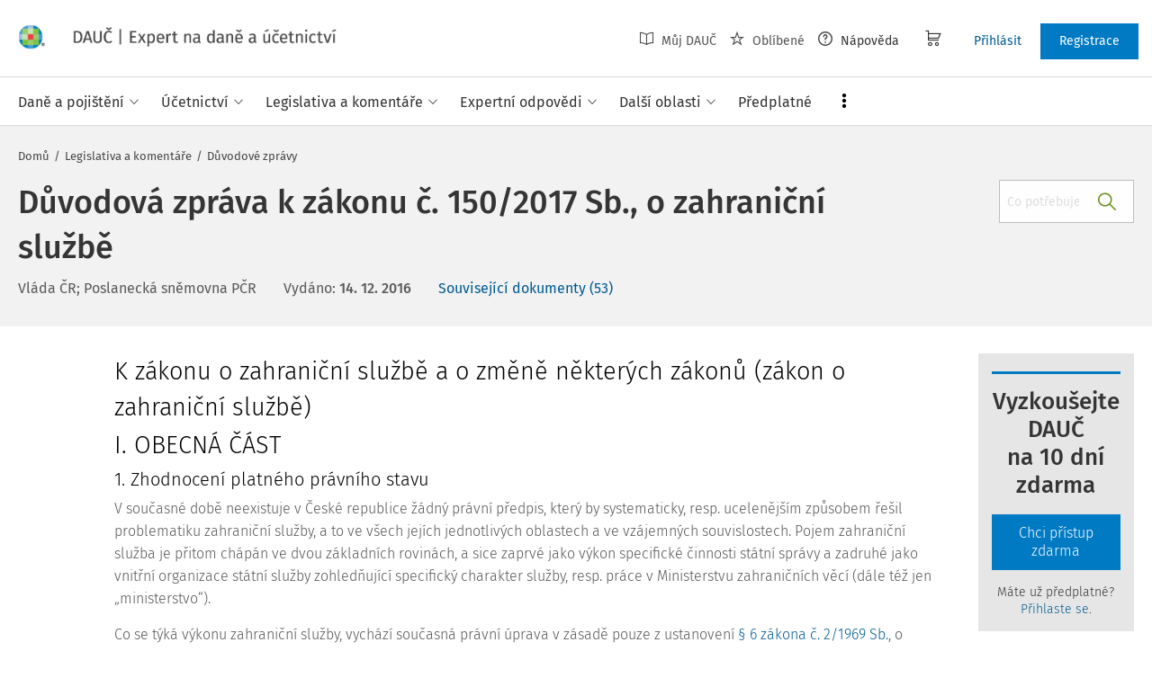

--- FILE ---
content_type: text/html; charset=utf-8
request_url: https://www.dauc.cz/aspi/clanek/753/duvodova-zprava-k-zakonu-c-150-2017-sb-o-zahranicni-sluzbe
body_size: 60507
content:
<!DOCTYPE html>
<html class="" lang="cs">
	<head>
		<meta charset="utf-8" />
<meta name="viewport" content="width=device-width, user-scalable=no, initial-scale=1.0, maximum-scale=1.0" />
<title>Důvodová zpráva k zákonu č. 150/2017 Sb., o zahraniční službě</title>

<meta name="description" content="Důvodová zpráva k zákonu č. 150/2017 Sb., o zahraniční službě k zákonu o zahraniční službě a o změně některých zákonů (zákon o zahraniční službě) Mgr." data-react-helmet="true" />
<meta name="keywords" content="" data-react-helmet="true" />
<meta name="generator" content="Cream CMS, www.cream.sk">

<meta name="robots" content="index, follow" data-react-helmet="true" />

<meta property="og:url" content="https://www.dauc.cz/aspi/clanek/753/duvodova-zprava-k-zakonu-c-150-2017-sb-o-zahranicni-sluzbe" data-react-helmet="true" />
<meta property="og:description" content="" data-react-helmet="true" />


<script src="/js/datalayer_buffer.js?v=2.2.5" data-cmp-ab="2" ></script>

<script type="text/javascript" data-cmp-ab="1" src="https://cdn.consentmanager.net/delivery/autoblocking/b17d87c901062.js" data-cmp-host="a.delivery.consentmanager.net" data-cmp-cdn="cdn.consentmanager.net" data-cmp-codesrc="0"></script>

					<script>
						if( ! Array.isArray( window.dataLayer ) )
			{
				window.dataLayer = [];
			}				
			
			function gtag(){
				window.dataLayer.push(arguments);
			}

					</script>
		<!-- Google Tag Manager -->
		<script data-cmp-ab="1">(function(w,d,s,l,i){w[l]=w[l]||[];w[l].push({'gtm.start':
		new Date().getTime(),event:'gtm.js'});var f=d.getElementsByTagName(s)[0],
		j=d.createElement(s),dl=l!='dataLayer'?'&l='+l:'';j.async=true;j.src=
		'https://www.googletagmanager.com/gtm.js?id='+i+dl; j.setAttribute('data-cmp-ab', '1'); f.parentNode.insertBefore(j,f);
		})(window,document,'script','dataLayer','GTM-PFCJCB8');</script>
		<!-- End Google Tag Manager -->

	
<link rel="shortcut icon" href="/favicon.ico" />

	<link rel="stylesheet" href="/css/app.css?v=2.2.5" />
	<link rel="stylesheet" href="/css/aspi.css?v=2.2.5" />
	<link rel="stylesheet" href="/css/old-dauc.css?v=2.2.5" />
	
	

	<!-- All Fira-Sans variations -->
	<link rel="stylesheet" href="https://cdn.wolterskluwer.io/wk/fundamentals/1.x.x/typography/fira-sans/all.min.css" />



<link rel="preload" href="/js/cml_window.js?v=2.2.5" as="script">

		
	
	<link rel="stylesheet" href="https://maxcdn.bootstrapcdn.com/font-awesome/4.4.0/css/font-awesome.min.css">
	<link rel="stylesheet" href="/css/print.css?v=2.2.5" type="text/css" media="print" >



		<link rel="preload" href="https://static.dauc.cz/content/react_build/application_production_dauc.js?v=2.2.5" as="script" >
	

	</head>
	<body>			
		<noscript><iframe src="https://www.googletagmanager.com/ns.html?id=GTM-PFCJCB8" height="0" width="0" style="display:none;visibility:hidden"></iframe></noscript>
			<div class="inner-wrap">
			<div id="main">
				<header class="site-header" id="head">
	<div class="site-header__scroll-progress" id="site-header__scroll-progress"></div>
	<div class="site-header__top">
		<div class="site-header__inner-wrap">
			<div class="site-header__logo-wrap" id="cml_logo">
	<a href="/">
		<div class="logo">
			DAUČ		</div> <img alt="" class="show-for-print logo-print" src="/img/logo-dauc-print.png">
	</a>
</div><div id="cml_person_box" >
	<div class="site-header__tools-wrap">
		<ul class="top-menu top-menu--extras">
			<li>
				<a href="javascript:void(0);" title="Můj DAUČ" class="disabled" ><i class="icon-txt-book-open"></i> Můj DAUČ</a>
			</li>
						<li>
				<a href="javascript:void(0);" title="Oblíbené" class="disabled" ><i class="icon-txt-star"></i> Oblíbené</a>
			</li>
									<li>
				<a href="javascript:void(0);" title="Nápověda"><i class="icon-txt-question-o"></i> Nápověda</a>
			</li>
					</ul>
				<div class="header-cart">
			<a class="my-cart button header-cart__button" href="javascript:void(0);">
				<span class="icon-txt-cart"></span>
			</a>
		</div>
				<ul class="top-menu top-menu--user">
			
												<li>
						<a href="https://login.wolterskluwer.cz/auth/realms/nga/protocol/openid-connect/auth?scope=openid&client_id=nga-dauc-cz&redirect_uri=https%3A%2F%2Fwww.dauc.cz&response_type=code" class="button button--plain" title="Přihlásit"  rel="nofollow" >Přihlásit</a>
					</li>
					<li>
						<a href="https://login.wolterskluwer.cz/auth/realms/nga/protocol/openid-connect/registrations?scope=openid&client_id=nga-dauc-cz&redirect_uri=https%3A%2F%2Fwww.dauc.cz&response_type=code" class="button" title="Registrace"  rel="nofollow" >Registrace</a>
					</li>
							
					</ul>
	</div>
</div>

<span 
data-responsive-toggle="responsive-menu" 
class="show-for-minified-only" 
style="display: none;"
id="cml_offcanvas_menu_opener"
>
	<a 
	class="left-off-canvas-toggle head-menu-icon" 
	id="off-canvas-toggle" 
	href="javascript:void(0);" 
	aria-expanded="false" 
	aria-controls="cml_offcanvas"
	> 
		<span class="icon-txt-hamburger-2"></span> Menu
	</a>
</span>		</div>
	</div>	
	<div class="site-header__bottom">
		<div class="site-header__inner-wrap">
			<nav id="cml_main_menu" >
	
			<ul
			class="top-menu top-menu--main show-dropdowns-on-hover"
			>
				<li
	class="has-custom-dropdown"
	>
		<span 
	
	>Daně a pojištění<span class="icon-txt-arrow-line-down"></span></span><div 
		class="custom-dropdown rich-menu-wrap"
		>				
			<div class="rich-menu-in">
				<div
		class="rich-menu-column"
		><div>
		<h3><a
	href="/kategorie/dan-z-prijmu"
	
	>Daň z příjmů</a></h3>
			<ul
			
			>
				<li
				
				>
					<a 
				href="/kategorie/prijmy-ze-zavisle-cinnosti"
				
				>Příjmy ze závislé činnosti</a></li><li
				
				>
					<a 
				href="/kategorie/prijmy-z-podnikani"
				
				>Příjmy z podnikání</a></li><li
				
				>
					<a 
				href="/kategorie/prijmy-z-pronajmu"
				
				>Příjmy z pronájmu</a></li><li
				
				>
					<a 
				href="/kategorie/prijmy-z-kapitaloveho-majetku"
				
				>Příjmy z kapitálového majetku</a></li><li
				
				>
					<a 
				href="/kategorie/ostatni-prijmy"
				
				>Ostatní příjmy</a></li><li
				
				>
					<a 
				href="/kategorie/osvobozeni-od-dane-z-prijmu"
				
				>Osvobození od daně z příjmů</a></li><li
				
				>
					<a 
				href="/kategorie/nezdanitelne-casti-odcitatelne-polozky-slevy-na-dani-z-prijmu"
				
				>Nezdanitelné části, odčitatelné položky, slevy na dani z příjmů</a></li><li
				
				>
					<a 
				href="/kategorie/sazba-zaklad-a-vypocet-dane-z-prijmu"
				
				>Sazba, základ a výpočet daně z příjmů</a></li><li
				
				>
					<a 
				href="/kategorie/zalohy-na-dan-z-prijmu"
				
				>Zálohy na daň z příjmů</a></li><li
				
				>
					<a 
				href="/kategorie/danove-a-nedanove-vydaje"
				
				>Daňové a nedaňové výdaje</a></li><li
				
				>
					<a 
				href="/kategorie/majetek-odpisy-rezervy"
				
				>Majetek, odpisy, rezervy</a></li><li
				
				>
					<a 
				href="/kategorie/mezinarodni-zdaneni-transferove-ceny-harmonizace"
				
				>Mezinárodní zdanění, transferové ceny, harmonizace</a></li><li
				
				>
					<a 
				href="/kategorie/priznani-k-dani-z-prijmu-rocni-zuctovani"
				
				>Přiznání k dani z příjmů, roční zúčtování</a></li><li
				
				>
					<a 
				href="/kategorie/danova-ztrata"
				
				>Daňová ztráta</a></li>
			</ul>
		</div>
		</div><div
		class="rich-menu-column"
		><div>
		<h3><a
	href="/kategorie/dph"
	
	>DPH</a></h3>
			<ul
			
			>
				<li
				
				>
					<a 
				href="/kategorie/dovoz-vyvoz-zbozi-a-clo"
				
				>Dovoz, vývoz zboží a clo</a></li><li
				
				>
					<a 
				href="/kategorie/danove-doklady"
				
				>Daňové doklady</a></li><li
				
				>
					<a 
				href="/kategorie/zaklad-dph-a-jeho-opravy"
				
				>Základ DPH a jeho opravy</a></li><li
				
				>
					<a 
				href="/kategorie/sazby-dph"
				
				>Sazby DPH</a></li><li
				
				>
					<a 
				href="/kategorie/osvobozeni-od-dph"
				
				>Osvobození od DPH</a></li><li
				
				>
					<a 
				href="/kategorie/odpocet-dph-a-jeho-vraceni"
				
				>Odpočet DPH a jeho vracení</a></li><li
				
				>
					<a 
				href="/kategorie/zvlastni-rezimy-dph"
				
				>Zvláštní režimy DPH</a></li><li
				
				>
					<a 
				href="/kategorie/rezim-preneseni-danove-povinnosti"
				
				>Režim přenesení daňové povinnosti</a></li><li
				
				>
					<a 
				href="/kategorie/souhrnne-a-kontrolni-hlaseni"
				
				>Souhrnné a kontrolní hlášení</a></li><li
				
				>
					<a 
				href="/kategorie/ruceni-za-dph-a-zajisteni-dph"
				
				>Ručení za DPH a zajištění DPH</a></li><li
				
				>
					<a 
				href="/kategorie/obrat"
				
				>Obrat</a></li><li
				
				>
					<a 
				href="/kategorie/osoby-povinne-a-identifikovane-registrace-zdanovaci-obdobi"
				
				>Osoby povinné a identifikované, registrace, zdaňovací období</a></li><li
				
				>
					<a 
				href="/kategorie/misto-plneni-porizeni-a-dodani-zbozi-sluzeb"
				
				>Místo plnění, pořízení a dodání zboží, služeb</a></li>
			</ul>
		</div>
		</div><div
		class="rich-menu-column"
		><div>
		<h3><a
	href="/kategorie/sprava-dani"
	
	>Správa daní</a></h3>
			<ul
			
			>
				<li
				
				>
					<a 
				href="/kategorie/ucastnici-spravy-dani-mistni-prislusnost"
				
				>Účastníci správy daní, místní příslušnost</a></li><li
				
				>
					<a 
				href="/kategorie/lhuty-ve-sprave-dani"
				
				>Lhůty ve správě daní</a></li><li
				
				>
					<a 
				href="/kategorie/dorucovani-a-dokumentace-ve-sprave-dani"
				
				>Doručování a dokumentace ve správě daní</a></li><li
				
				>
					<a 
				href="/kategorie/danova-kontrola-postup-k-odstraneni-pochybnosti"
				
				>Daňová kontrola, postup k odstranění pochybností</a></li><li
				
				>
					<a 
				href="/kategorie/dokazovani"
				
				>Dokazování</a></li><li
				
				>
					<a 
				href="/kategorie/odvolani-obnova-rizeni-prezkum"
				
				>Odvolání, obnova řízení, přezkum</a></li><li
				
				>
					<a 
				href="/kategorie/vymereni-a-domereni-dane"
				
				>Vyměření a doměření daně</a></li><li
				
				>
					<a 
				href="/kategorie/placeni-dani"
				
				>Placení daní</a></li><li
				
				>
					<a 
				href="/kategorie/zajisteni-dane-a-ruceni-za-dan"
				
				>Zajištění daně a ručení za daň</a></li><li
				
				>
					<a 
				href="/kategorie/danova-exekuce-sankce-poruseni-povinnosti"
				
				>Daňová exekuce, sankce, porušení povinností</a></li>
			</ul>
		</div>
		</div><div
		class="rich-menu-column"
		><div>
		<h3><a
	href="/kategorie/silnicni-dan"
	
	>Silniční daň</a></h3></div><div>
		<h3><a
	href="/kategorie/nemovitosti-a-dane"
	
	>Nemovitosti a daně</a></h3>
			<ul
			
			>
				<li
				
				>
					<a 
				href="/kategorie/dan-z-nemovitych-veci"
				
				>Daň z nemovitých věcí</a></li><li
				
				>
					<a 
				href="/kategorie/dan-z-nabyti-nemovitych-veci"
				
				>Daň z nabytí nemovitých věcí</a></li>
			</ul>
		</div><div>
		<h3><a
	href="/kategorie/spotrebni-a-ekologicke-dane"
	
	>Spotřební a ekologické daně</a></h3></div><div>
		<h3><a
	href="/kategorie/dan-z-hazardnich-her"
	
	>Daň z hazardních her</a></h3></div><div>
		<h3><a
	href="/kategorie/zdravotni-a-socialni-pojisteni"
	
	>Zdravotní a sociální pojištění</a></h3></div><div>
		<h3><a
	href="/kategorie/fksp-cestovni-nahrady"
	
	>FKSP, cestovní náhrady</a></h3></div>
		</div>
			</div>
		</div></li><li
	class="has-custom-dropdown"
	>
		<span 
	
	>Účetnictví<span class="icon-txt-arrow-line-down"></span></span><div 
		class="custom-dropdown rich-menu-wrap"
		>				
			<div class="rich-menu-in">
				<div
		class="rich-menu-column"
		><div>
		<h3><a
	href="/dokumenty?q=%C4%8CUS"
	
	>České účetní standardy</a></h3></div><div>
		<h3><a
	href="/uctova-osnova"
	
	>Účtová osnova</a></h3></div><div>
		<h3><a
	href="/kategorie/ucetni-zaverka-uzaverka-audit"
	
	>Účetní závěrka, uzávěrka, audit</a></h3></div><div>
		<h3><a
	href="/kategorie/inventarizace"
	
	>Inventarizace</a></h3></div>
		</div><div
		class="rich-menu-column"
		><div>
		<h3><a
	href="/kategorie/esg"
	
	>ESG</a></h3></div><div>
		<h3><a
	href="/kategorie/uctovani-zasob"
	
	>Účtování zásob</a></h3></div><div>
		<h3><a
	href="/kategorie/uctovani-financniho-majetku"
	
	>Účtování finančního majetku</a></h3></div><div>
		<h3><a
	href="/kategorie/uctovani-pohledavek-zavazku"
	
	>Účtování pohledávek, závazků</a></h3></div>
		</div><div
		class="rich-menu-column"
		><div>
		<h3><a
	href="/kategorie/danova-evidence-jednoduche-ucetnictvi"
	
	>Daňová evidence, jednoduché účetnictví</a></h3></div><div>
		<h3><a
	href="/kategorie/mezinarodni-ucetnictvi"
	
	>Mezinárodní účetnictví</a></h3></div>
		</div><div
		class="rich-menu-column"
		><div>
		<h3><a
	href="/kategorie/uctovani-nakladu-vynosu"
	
	>Účtování nákladů, výnosů</a></h3></div><div>
		<h3><a
	href="/kategorie/uctovani-dlouhodobeho-majetku"
	
	>Účtování dlouhodobého majetku</a></h3></div><div>
		<h3><a
	href="/kategorie/uctovani-dani-a-dotaci"
	
	>Účtování daní a dotací</a></h3></div><div>
		<h3><a
	href="/kategorie/uctovani-zakladniho-kapitalu"
	
	>Účtování základního kapitálu</a></h3></div>
		</div>
			</div>
		</div></li><li
	class="has-custom-dropdown"
	>
		<span 
	
	>Legislativa a komentáře<span class="icon-txt-arrow-line-down"></span></span><div 
		class="custom-dropdown rich-menu-wrap"
		>				
			<div class="rich-menu-in">
				<div
		class="rich-menu-column"
		><div>
		<h3><a
	href="/dokumenty?_filter_content_type_id=2"
	
	>Zákony</a></h3></div><div>
		<h3><a
	href="/dokumenty?_filter_content_type_id=3"
	
	>KOOV</a></h3></div><div>
		<h3><a
	href="/dokumenty?_filter_content_type_id=4"
	
	>Judikáty</a></h3></div><div>
		<h3><a
	href="/kategorie/zmeny-v-predpisech"
	
	>Změny v předpisech</a></h3></div>
		</div><div
		class="rich-menu-column"
		><div>
		<h3><a
	href="/dokumenty?_filter_content_type_id[]=5&_filter_content_type_id[]=6"
	
	>Nařízení, vyhlášky</a></h3>
			<ul
			
			>
				<li
				
				>
					<a 
				href="/dokumenty?_filter_content_type_id=5"
				
				>Nařízení vlády</a></li><li
				
				>
					<a 
				href="/dokumenty?_filter_content_type_id=6"
				
				>Vyhlášky</a></li>
			</ul>
		</div><div>
		<h3><a
	href="/dokumenty?_filter_content_type_id=7"
	
	>Mezinárodní smlouvy</a></h3></div>
		</div><div
		class="rich-menu-column"
		><div>
		<h3><a
	href="/dokumenty?_filter_content_type_id[]=8&_filter_content_type_id[]=9&_filter_content_type_id[]=10&_filter_content_type_id[]=11"
	
	>Pokyny, informace</a></h3>
			<ul
			
			>
				<li
				
				>
					<a 
				href="/dokumenty?_filter_content_type_id=8"
				
				>Pokyny GFŘ</a></li><li
				
				>
					<a 
				href="/dokumenty?q=%C4%8CUS"
				
				>České účetní standardy</a></li><li
				
				>
					<a 
				href="/dokumenty?_filter_content_type_id=9"
				
				>Sdělení MF</a></li><li
				
				>
					<a 
				href="/dokumenty?_filter_content_type_id=10"
				
				>Informace Finanční správy</a></li><li
				
				>
					<a 
				href="/dokumenty?_filter_content_type_id=11"
				
				>Metodické pokyny</a></li>
			</ul>
		</div>
		</div><div
		class="rich-menu-column"
		><div>
		<h3><a
	href="/dokumenty?_filter_content_type_id=12"
	
	>Předpisy EU</a></h3></div><div>
		<h3><a
	href="/dokumenty?_filter_content_type_id=13"
	
	>Věstníky</a></h3></div><div>
		<h3><a
	href="/dokumenty?_filter_content_type_id=14"
	
	>Důvodové zprávy</a></h3></div><div>
		<h3><a
	href="/dokumenty?_filter_content_type_id=22"
	
	>Komentáře k zákonům</a></h3></div>
		</div>
			</div>
		</div></li><li
	class="has-custom-dropdown"
	>
		<span 
	
	>Expertní odpovědi<span class="icon-txt-arrow-line-down"></span></span><div 
		class="custom-dropdown rich-menu-wrap"
		>				
			<div class="rich-menu-in">
				<div
		class="rich-menu-column"
		><div>
		<h3><a
	href="/dokumenty?_filter_content_type_id=16"
	
	>Všechny expertní odpovědi</a></h3></div><div>
		<h3><a
	href="/expertni-vyber-mesice"
	
	>Expertní výběr měsíce</a></h3></div><div>
		<h3><a
	href="/casopis/detail/4"
	
	>Archiv časopisu Expertní odpovědi z praxe</a></h3></div>
		</div><div
		class="rich-menu-column"
		><div>
		<h3><a
	href="/moje-otazky"
	
	>Moje otázky</a></h3>
			<ul
			
			>
				<li
				
				>
					<a 
				href="/detail-mojej-otazky"
				
				>Položit otázku</a></li><li
				
				>
					<a 
				href="/moje-otazky?_filter_my_oao_type=101"
				
				>Zodpovězené otázky</a></li><li
				
				>
					<a 
				href="/moje-otazky?_filter_my_oao_type=100"
				
				>Otázky čekající na odpověď</a></li><li
				
				>
					<a 
				href="/moje-otazky?_filter_my_oao_type=4"
				
				>Vrácené otázky</a></li>
			</ul>
		</div>
		</div>
			</div>
		</div></li><li
	class="has-custom-dropdown"
	>
		<span 
	
	>Další oblasti<span class="icon-txt-arrow-line-down"></span></span><div 
		class="custom-dropdown rich-menu-wrap"
		>				
			<div class="rich-menu-in">
				<div
		class="rich-menu-column"
		><div>
		<h3><a
	href="/kategorie/pracovni-pravo-mzdy-a-platy"
	
	>Pracovní právo, mzdy a platy</a></h3></div><div>
		<h3><a
	href="/kategorie/eet"
	
	>EET</a></h3></div><div>
		<h3><a
	href="/kategorie/verejna-sprava"
	
	>Veřejná správa</a></h3></div>
		</div><div
		class="rich-menu-column"
		><div>
		<h3><a
	href="/kategorie/obchodni-pravo"
	
	>Obchodní právo</a></h3></div><div>
		<h3><a
	href="/kategorie/gdpr"
	
	>GDPR</a></h3></div><div>
		<h3><a
	href="/kategorie/rozpoctove-pravo"
	
	>Rozpočtové právo</a></h3></div>
		</div><div
		class="rich-menu-column"
		><div>
		<h3><a
	href="/kategorie/obcanske-pravo"
	
	>Občanské právo</a></h3></div><div>
		<h3><a
	href="/kategorie/bozp"
	
	>BOZP</a></h3></div>
		</div><div
		class="rich-menu-column"
		><div>
		<h3><a
	href="/kategorie/insolvence"
	
	>Insolvence</a></h3></div><div>
		<h3><a
	href="/kategorie/digitalizace-elektronizace"
	
	>Digitalizace, elektronizace</a></h3></div>
		</div><div
		class="rich-menu-column"
		><div>
		<h3><a
	href="/kategorie/skolstvi"
	
	>Školství </a></h3></div>
		</div>
			</div>
		</div></li><li
	class="has-custom-dropdown hide-to-dots"
	>
		<span 
	
	>Praktické nástroje<span class="icon-txt-arrow-line-down"></span></span><div 
		class="custom-dropdown rich-menu-wrap"
		>				
			<div class="rich-menu-in">
				<div
		class="rich-menu-column"
		><div>
		<h3><a
	href="/chytre-checklisty"
	
	>Chytré checklisty</a></h3></div>
		</div><div
		class="rich-menu-column"
		><div>
		<h3><a
	href="/chytre-vzory"
	
	>Chytré vzory</a></h3></div>
		</div><div
		class="rich-menu-column"
		><div>
		<h3><a
	href="/navigator"
	
	>Navigátory v daňových procesech</a></h3></div>
		</div><div
		class="rich-menu-column"
		><div>
		<h3><a
	href="/uctova-osnova"
	
	>Účtová osnova</a></h3></div>
		</div><div
		class="rich-menu-column"
		><div>
		<h3><a
	href="/dokumenty?_filter_content_type_id=34"
	
	>Tabulky a informace pro daně a podnikání</a></h3></div>
		</div><div
		class="rich-menu-column"
		><div>
		<h3><a
	href="/tydenik"
	
	>Týdeník</a></h3></div>
		</div>
			</div>
		</div></li><li
	
	>
		<a 
	href="/predplatne"
	
	><span>Předplatné</span></a></li><li
	class="has-custom-dropdown has-custom-dropdown right-menu-item has-custom-dropdown--plain dots-menu dots-menu--left"
	>
		<span 
	
	>Více<span class="icon-txt-arrow-line-down"></span></span><div 
		class="custom-dropdown custom-dropdown--plain"
		>				
			<div class="rich-menu-in">
				<div
		class="rich-menu-column"
		><div>
		<h3><a
	href="/casopisy"
	
	>Časopisy</a></h3></div>
		</div><div
		class="rich-menu-column"
		><div>
		<h3><a
	href="/chytre-checklisty"
	
	>Chytré checklisty</a></h3></div>
		</div><div
		class="rich-menu-column"
		><div>
		<h3><a
	href="/chytre-vzory"
	
	>Chytré vzory</a></h3></div>
		</div><div
		class="rich-menu-column"
		><div>
		<h3><a
	href="/navigator"
	
	>Navigátory v daňových procesech</a></h3></div>
		</div><div
		class="rich-menu-column"
		><div>
		<h3><a
	href="/uctova-osnova"
	
	>Účtová osnova</a></h3></div>
		</div><div
		class="rich-menu-column"
		><div>
		<h3><a
	href="/dokumenty?_filter_content_type_id=34"
	
	>Tabulky a informace pro daně a podnikání</a></h3></div>
		</div><div
		class="rich-menu-column"
		><div>
		<h3><a
	href="/tydenik"
	
	>Týdeník</a></h3></div>
		</div>
			</div>
		</div></li>
			</ul>
			
</nav>
<script type="text/defered_script" data-defered-script >
window.__cml_main_menu = [{"url":null,"label":"Dan\u011b a poji\u0161t\u011bn\u00ed","target":null,"cfg":{"type":"codelist_category","parent":"2","depth":"2"},"children":[{"url":"\/kategorie\/dan-z-prijmu","label":"Da\u0148 z p\u0159\u00edjm\u016f","target":"","cfg":{"type":"codelist_category","parent":"3","depth":"1","sort":"sort*asc","reset_filter_tree":"1","group":"1","highlight_substr":"\/kategorie\/dan-z-prijmu"},"children":[{"url":"\/kategorie\/prijmy-ze-zavisle-cinnosti","label":"P\u0159\u00edjmy ze z\u00e1visl\u00e9 \u010dinnosti","target":"","cfg":{"reset_filter_tree":"1","highlight_substr":"\/kategorie\/prijmy-ze-zavisle-cinnosti"}},{"url":"\/kategorie\/prijmy-z-podnikani","label":"P\u0159\u00edjmy z podnik\u00e1n\u00ed","target":"","cfg":{"reset_filter_tree":"1","highlight_substr":"\/kategorie\/prijmy-z-podnikani"}},{"url":"\/kategorie\/prijmy-z-pronajmu","label":"P\u0159\u00edjmy z pron\u00e1jmu","target":"","cfg":{"reset_filter_tree":"1","highlight_substr":"\/kategorie\/prijmy-z-pronajmu"}},{"url":"\/kategorie\/prijmy-z-kapitaloveho-majetku","label":"P\u0159\u00edjmy z kapit\u00e1lov\u00e9ho majetku","target":"","cfg":{"reset_filter_tree":"1","highlight_substr":"\/kategorie\/prijmy-z-kapitaloveho-majetku"}},{"url":"\/kategorie\/ostatni-prijmy","label":"Ostatn\u00ed p\u0159\u00edjmy","target":"","cfg":{"reset_filter_tree":"1","highlight_substr":"\/kategorie\/ostatni-prijmy"}},{"url":"\/kategorie\/osvobozeni-od-dane-z-prijmu","label":"Osvobozen\u00ed od dan\u011b z p\u0159\u00edjm\u016f","target":"","cfg":{"reset_filter_tree":"1","highlight_substr":"\/kategorie\/osvobozeni-od-dane-z-prijmu"}},{"url":"\/kategorie\/nezdanitelne-casti-odcitatelne-polozky-slevy-na-dani-z-prijmu","label":"Nezdaniteln\u00e9 \u010d\u00e1sti, od\u010ditateln\u00e9 polo\u017eky, slevy na dani z p\u0159\u00edjm\u016f","target":"","cfg":{"reset_filter_tree":"1","highlight_substr":"\/kategorie\/nezdanitelne-casti-odcitatelne-polozky-slevy-na-dani-z-prijmu"}},{"url":"\/kategorie\/sazba-zaklad-a-vypocet-dane-z-prijmu","label":"Sazba, z\u00e1klad a v\u00fdpo\u010det dan\u011b z p\u0159\u00edjm\u016f","target":"","cfg":{"reset_filter_tree":"1","highlight_substr":"\/kategorie\/sazba-zaklad-a-vypocet-dane-z-prijmu"}},{"url":"\/kategorie\/zalohy-na-dan-z-prijmu","label":"Z\u00e1lohy na da\u0148 z p\u0159\u00edjm\u016f","target":"","cfg":{"reset_filter_tree":"1","highlight_substr":"\/kategorie\/zalohy-na-dan-z-prijmu"}},{"url":"\/kategorie\/danove-a-nedanove-vydaje","label":"Da\u0148ov\u00e9 a neda\u0148ov\u00e9 v\u00fddaje","target":"","cfg":{"reset_filter_tree":"1","highlight_substr":"\/kategorie\/danove-a-nedanove-vydaje"}},{"url":"\/kategorie\/majetek-odpisy-rezervy","label":"Majetek, odpisy, rezervy","target":"","cfg":{"reset_filter_tree":"1","highlight_substr":"\/kategorie\/majetek-odpisy-rezervy"}},{"url":"\/kategorie\/mezinarodni-zdaneni-transferove-ceny-harmonizace","label":"Mezin\u00e1rodn\u00ed zdan\u011bn\u00ed, transferov\u00e9 ceny, harmonizace","target":"","cfg":{"reset_filter_tree":"1","highlight_substr":"\/kategorie\/mezinarodni-zdaneni-transferove-ceny-harmonizace"}},{"url":"\/kategorie\/priznani-k-dani-z-prijmu-rocni-zuctovani","label":"P\u0159izn\u00e1n\u00ed k dani z p\u0159\u00edjm\u016f, ro\u010dn\u00ed z\u00fa\u010dtov\u00e1n\u00ed","target":"","cfg":{"reset_filter_tree":"1","highlight_substr":"\/kategorie\/priznani-k-dani-z-prijmu-rocni-zuctovani"}},{"url":"\/kategorie\/danova-ztrata","label":"Da\u0148ov\u00e1 ztr\u00e1ta","target":"","cfg":{"reset_filter_tree":"1","highlight_substr":"\/kategorie\/danova-ztrata"}}]},{"url":"\/kategorie\/dph","label":"DPH","target":"","cfg":{"type":"codelist_category","parent":"19","depth":"1","sort":"sort*asc","reset_filter_tree":"1","group":"2","highlight_substr":"\/kategorie\/dph"},"children":[{"url":"\/kategorie\/dovoz-vyvoz-zbozi-a-clo","label":"Dovoz, v\u00fdvoz zbo\u017e\u00ed a clo","target":"","cfg":{"reset_filter_tree":"1","highlight_substr":"\/kategorie\/dovoz-vyvoz-zbozi-a-clo"}},{"url":"\/kategorie\/danove-doklady","label":"Da\u0148ov\u00e9 doklady","target":"","cfg":{"reset_filter_tree":"1","highlight_substr":"\/kategorie\/danove-doklady"}},{"url":"\/kategorie\/zaklad-dph-a-jeho-opravy","label":"Z\u00e1klad DPH a jeho opravy","target":"","cfg":{"reset_filter_tree":"1","highlight_substr":"\/kategorie\/zaklad-dph-a-jeho-opravy"}},{"url":"\/kategorie\/sazby-dph","label":"Sazby DPH","target":"","cfg":{"reset_filter_tree":"1","highlight_substr":"\/kategorie\/sazby-dph"}},{"url":"\/kategorie\/osvobozeni-od-dph","label":"Osvobozen\u00ed od DPH","target":"","cfg":{"reset_filter_tree":"1","highlight_substr":"\/kategorie\/osvobozeni-od-dph"}},{"url":"\/kategorie\/odpocet-dph-a-jeho-vraceni","label":"Odpo\u010det DPH a jeho vracen\u00ed","target":"","cfg":{"reset_filter_tree":"1","highlight_substr":"\/kategorie\/odpocet-dph-a-jeho-vraceni"}},{"url":"\/kategorie\/zvlastni-rezimy-dph","label":"Zvl\u00e1\u0161tn\u00ed re\u017eimy DPH","target":"","cfg":{"reset_filter_tree":"1","highlight_substr":"\/kategorie\/zvlastni-rezimy-dph"}},{"url":"\/kategorie\/rezim-preneseni-danove-povinnosti","label":"Re\u017eim p\u0159enesen\u00ed da\u0148ov\u00e9 povinnosti","target":"","cfg":{"reset_filter_tree":"1","highlight_substr":"\/kategorie\/rezim-preneseni-danove-povinnosti"}},{"url":"\/kategorie\/souhrnne-a-kontrolni-hlaseni","label":"Souhrnn\u00e9 a kontroln\u00ed hl\u00e1\u0161en\u00ed","target":"","cfg":{"reset_filter_tree":"1","highlight_substr":"\/kategorie\/souhrnne-a-kontrolni-hlaseni"}},{"url":"\/kategorie\/ruceni-za-dph-a-zajisteni-dph","label":"Ru\u010den\u00ed za DPH a zaji\u0161t\u011bn\u00ed DPH","target":"","cfg":{"reset_filter_tree":"1","highlight_substr":"\/kategorie\/ruceni-za-dph-a-zajisteni-dph"}},{"url":"\/kategorie\/obrat","label":"Obrat","target":"","cfg":{"reset_filter_tree":"1","highlight_substr":"\/kategorie\/obrat"}},{"url":"\/kategorie\/osoby-povinne-a-identifikovane-registrace-zdanovaci-obdobi","label":"Osoby povinn\u00e9 a identifikovan\u00e9, registrace, zda\u0148ovac\u00ed obdob\u00ed","target":"","cfg":{"reset_filter_tree":"1","highlight_substr":"\/kategorie\/osoby-povinne-a-identifikovane-registrace-zdanovaci-obdobi"}},{"url":"\/kategorie\/misto-plneni-porizeni-a-dodani-zbozi-sluzeb","label":"M\u00edsto pln\u011bn\u00ed, po\u0159\u00edzen\u00ed a dod\u00e1n\u00ed zbo\u017e\u00ed, slu\u017eeb","target":"","cfg":{"reset_filter_tree":"1","highlight_substr":"\/kategorie\/misto-plneni-porizeni-a-dodani-zbozi-sluzeb"}}]},{"url":"\/kategorie\/sprava-dani","label":"Spr\u00e1va dan\u00ed","target":"","cfg":{"type":"codelist_category","parent":"33","depth":"1","sort":"sort*asc","reset_filter_tree":"1","group":"3","highlight_substr":"\/kategorie\/sprava-dani"},"children":[{"url":"\/kategorie\/ucastnici-spravy-dani-mistni-prislusnost","label":"\u00da\u010dastn\u00edci spr\u00e1vy dan\u00ed, m\u00edstn\u00ed p\u0159\u00edslu\u0161nost","target":"","cfg":{"reset_filter_tree":"1","highlight_substr":"\/kategorie\/ucastnici-spravy-dani-mistni-prislusnost"}},{"url":"\/kategorie\/lhuty-ve-sprave-dani","label":"Lh\u016fty ve spr\u00e1v\u011b dan\u00ed","target":"","cfg":{"reset_filter_tree":"1","highlight_substr":"\/kategorie\/lhuty-ve-sprave-dani"}},{"url":"\/kategorie\/dorucovani-a-dokumentace-ve-sprave-dani","label":"Doru\u010dov\u00e1n\u00ed a dokumentace ve spr\u00e1v\u011b dan\u00ed","target":"","cfg":{"reset_filter_tree":"1","highlight_substr":"\/kategorie\/dorucovani-a-dokumentace-ve-sprave-dani"}},{"url":"\/kategorie\/danova-kontrola-postup-k-odstraneni-pochybnosti","label":"Da\u0148ov\u00e1 kontrola, postup k odstran\u011bn\u00ed pochybnost\u00ed","target":"","cfg":{"reset_filter_tree":"1","highlight_substr":"\/kategorie\/danova-kontrola-postup-k-odstraneni-pochybnosti"}},{"url":"\/kategorie\/dokazovani","label":"Dokazov\u00e1n\u00ed","target":"","cfg":{"reset_filter_tree":"1","highlight_substr":"\/kategorie\/dokazovani"}},{"url":"\/kategorie\/odvolani-obnova-rizeni-prezkum","label":"Odvol\u00e1n\u00ed, obnova \u0159\u00edzen\u00ed, p\u0159ezkum","target":"","cfg":{"reset_filter_tree":"1","highlight_substr":"\/kategorie\/odvolani-obnova-rizeni-prezkum"}},{"url":"\/kategorie\/vymereni-a-domereni-dane","label":"Vym\u011b\u0159en\u00ed a dom\u011b\u0159en\u00ed dan\u011b","target":"","cfg":{"reset_filter_tree":"1","highlight_substr":"\/kategorie\/vymereni-a-domereni-dane"}},{"url":"\/kategorie\/placeni-dani","label":"Placen\u00ed dan\u00ed","target":"","cfg":{"reset_filter_tree":"1","highlight_substr":"\/kategorie\/placeni-dani"}},{"url":"\/kategorie\/zajisteni-dane-a-ruceni-za-dan","label":"Zaji\u0161t\u011bn\u00ed dan\u011b a ru\u010den\u00ed za da\u0148","target":"","cfg":{"reset_filter_tree":"1","highlight_substr":"\/kategorie\/zajisteni-dane-a-ruceni-za-dan"}},{"url":"\/kategorie\/danova-exekuce-sankce-poruseni-povinnosti","label":"Da\u0148ov\u00e1 exekuce, sankce, poru\u0161en\u00ed povinnost\u00ed","target":"","cfg":{"reset_filter_tree":"1","highlight_substr":"\/kategorie\/danova-exekuce-sankce-poruseni-povinnosti"}}]},{"url":"\/kategorie\/silnicni-dan","label":"Silni\u010dn\u00ed da\u0148","target":"","cfg":{"type":"codelist_category","parent":"44","depth":"1","sort":"sort*asc","reset_filter_tree":"1","group":"4","highlight_substr":"\/kategorie\/silnicni-dan"}},{"url":"\/kategorie\/nemovitosti-a-dane","label":"Nemovitosti a dan\u011b","target":"","cfg":{"type":"codelist_category","parent":"45","depth":"1","sort":"sort*asc","reset_filter_tree":"1","group":"4","highlight_substr":"\/kategorie\/nemovitosti-a-dane"},"children":[{"url":"\/kategorie\/dan-z-nemovitych-veci","label":"Da\u0148 z nemovit\u00fdch v\u011bc\u00ed","target":"","cfg":{"reset_filter_tree":"1","highlight_substr":"\/kategorie\/dan-z-nemovitych-veci"}},{"url":"\/kategorie\/dan-z-nabyti-nemovitych-veci","label":"Da\u0148 z nabyt\u00ed nemovit\u00fdch v\u011bc\u00ed","target":"","cfg":{"reset_filter_tree":"1","highlight_substr":"\/kategorie\/dan-z-nabyti-nemovitych-veci"}}]},{"url":"\/kategorie\/spotrebni-a-ekologicke-dane","label":"Spot\u0159ebn\u00ed a ekologick\u00e9 dan\u011b","target":"","cfg":{"type":"codelist_category","parent":"48","depth":"1","sort":"sort*asc","reset_filter_tree":"1","group":"4","highlight_substr":"\/kategorie\/spotrebni-a-ekologicke-dane"}},{"url":"\/kategorie\/dan-z-hazardnich-her","label":"Da\u0148 z hazardn\u00edch her","target":"","cfg":{"type":"codelist_category","parent":"49","depth":"1","sort":"sort*asc","reset_filter_tree":"1","group":"4","highlight_substr":"\/kategorie\/dan-z-hazardnich-her"}},{"url":"\/kategorie\/zdravotni-a-socialni-pojisteni","label":"Zdravotn\u00ed a soci\u00e1ln\u00ed poji\u0161t\u011bn\u00ed","target":"","cfg":{"type":"codelist_category","parent":"50","depth":"1","sort":"sort*asc","reset_filter_tree":"1","group":"4","highlight_substr":"\/kategorie\/zdravotni-a-socialni-pojisteni"}},{"url":"\/kategorie\/fksp-cestovni-nahrady","label":"FKSP, cestovn\u00ed n\u00e1hrady","target":"","cfg":{"type":"codelist_category","parent":"18","depth":"1","sort":"sort*asc","reset_filter_tree":"1","group":"4","highlight_substr":"\/kategorie\/fksp-cestovni-nahrady"}}]},{"url":null,"label":"\u00da\u010detnictv\u00ed","target":null,"cfg":{"type":"codelist_category","parent":"51","depth":"2","merge_children":"before"},"children":[{"url":"\/dokumenty?q=%C4%8CUS","label":"\u010cesk\u00e9 \u00fa\u010detn\u00ed standardy","target":null,"cfg":{"group":"1"}},{"url":"\/uctova-osnova","label":"\u00da\u010dtov\u00e1 osnova","target":null,"cfg":{"group":"1"}},{"url":"\/kategorie\/ucetni-zaverka-uzaverka-audit","label":"\u00da\u010detn\u00ed z\u00e1v\u011brka, uz\u00e1v\u011brka, audit","target":"","cfg":{"type":"codelist_category","parent":"52","depth":"1","sort":"sort*asc","reset_filter_tree":"1","group":"1","highlight_substr":"\/kategorie\/ucetni-zaverka-uzaverka-audit"}},{"url":"\/kategorie\/esg","label":"ESG","target":"","cfg":{"type":"codelist_category","parent":"203","depth":"1","sort":"sort*asc","reset_filter_tree":"1","highlight_substr":"\/kategorie\/esg"}},{"url":"\/kategorie\/inventarizace","label":"Inventarizace","target":"","cfg":{"type":"codelist_category","parent":"53","depth":"1","sort":"sort*asc","reset_filter_tree":"1","group":"1","highlight_substr":"\/kategorie\/inventarizace"}},{"url":"\/kategorie\/danova-evidence-jednoduche-ucetnictvi","label":"Da\u0148ov\u00e1 evidence, jednoduch\u00e9 \u00fa\u010detnictv\u00ed","target":"","cfg":{"type":"codelist_category","parent":"54","depth":"1","sort":"sort*asc","reset_filter_tree":"1","group":"2","highlight_substr":"\/kategorie\/danova-evidence-jednoduche-ucetnictvi"}},{"url":"\/kategorie\/mezinarodni-ucetnictvi","label":"Mezin\u00e1rodn\u00ed \u00fa\u010detnictv\u00ed","target":"","cfg":{"type":"codelist_category","parent":"55","depth":"1","sort":"sort*asc","reset_filter_tree":"1","group":"2","highlight_substr":"\/kategorie\/mezinarodni-ucetnictvi"}},{"url":"\/kategorie\/uctovani-zasob","label":"\u00da\u010dtov\u00e1n\u00ed z\u00e1sob","target":"","cfg":{"type":"codelist_category","parent":"56","depth":"1","sort":"sort*asc","reset_filter_tree":"1","group":"3","highlight_substr":"\/kategorie\/uctovani-zasob"}},{"url":"\/kategorie\/uctovani-financniho-majetku","label":"\u00da\u010dtov\u00e1n\u00ed finan\u010dn\u00edho majetku","target":"","cfg":{"type":"codelist_category","parent":"57","depth":"1","sort":"sort*asc","reset_filter_tree":"1","group":"3","highlight_substr":"\/kategorie\/uctovani-financniho-majetku"}},{"url":"\/kategorie\/uctovani-pohledavek-zavazku","label":"\u00da\u010dtov\u00e1n\u00ed pohled\u00e1vek, z\u00e1vazk\u016f","target":"","cfg":{"type":"codelist_category","parent":"58","depth":"1","sort":"sort*asc","reset_filter_tree":"1","group":"3","highlight_substr":"\/kategorie\/uctovani-pohledavek-zavazku"}},{"url":"\/kategorie\/uctovani-nakladu-vynosu","label":"\u00da\u010dtov\u00e1n\u00ed n\u00e1klad\u016f, v\u00fdnos\u016f","target":"","cfg":{"type":"codelist_category","parent":"59","depth":"1","sort":"sort*asc","reset_filter_tree":"1","group":"4","highlight_substr":"\/kategorie\/uctovani-nakladu-vynosu"}},{"url":"\/kategorie\/uctovani-dlouhodobeho-majetku","label":"\u00da\u010dtov\u00e1n\u00ed dlouhodob\u00e9ho majetku","target":"","cfg":{"type":"codelist_category","parent":"60","depth":"1","sort":"sort*asc","reset_filter_tree":"1","group":"4","highlight_substr":"\/kategorie\/uctovani-dlouhodobeho-majetku"}},{"url":"\/kategorie\/uctovani-dani-a-dotaci","label":"\u00da\u010dtov\u00e1n\u00ed dan\u00ed a dotac\u00ed","target":"","cfg":{"type":"codelist_category","parent":"61","depth":"1","sort":"sort*asc","reset_filter_tree":"1","group":"4","highlight_substr":"\/kategorie\/uctovani-dani-a-dotaci"}},{"url":"\/kategorie\/uctovani-zakladniho-kapitalu","label":"\u00da\u010dtov\u00e1n\u00ed z\u00e1kladn\u00edho kapit\u00e1lu","target":"","cfg":{"type":"codelist_category","parent":"62","depth":"1","sort":"sort*asc","reset_filter_tree":"1","group":"4","highlight_substr":"\/kategorie\/uctovani-zakladniho-kapitalu"}}]},{"url":null,"label":"Legislativa a koment\u00e1\u0159e","target":null,"cfg":[],"children":[{"url":"\/dokumenty?_filter_content_type_id=2","label":"Z\u00e1kony","target":null,"cfg":{"group":"1"}},{"url":"\/dokumenty?_filter_content_type_id=3","label":"KOOV","target":null,"cfg":{"group":"1"}},{"url":"\/dokumenty?_filter_content_type_id=4","label":"Judik\u00e1ty","target":null,"cfg":{"group":"1"}},{"url":"\/kategorie\/zmeny-v-predpisech","label":"Zm\u011bny v p\u0159edpisech","target":null,"cfg":{"group":"1"}},{"url":"\/dokumenty?_filter_content_type_id[]=5&_filter_content_type_id[]=6","label":"Na\u0159\u00edzen\u00ed, vyhl\u00e1\u0161ky","target":null,"cfg":{"group":"2"},"children":[{"url":"\/dokumenty?_filter_content_type_id=5","label":"Na\u0159\u00edzen\u00ed vl\u00e1dy","target":null,"cfg":[]},{"url":"\/dokumenty?_filter_content_type_id=6","label":"Vyhl\u00e1\u0161ky","target":null,"cfg":[]}]},{"url":"\/dokumenty?_filter_content_type_id=7","label":"Mezin\u00e1rodn\u00ed smlouvy","target":null,"cfg":{"group":"2"}},{"url":"\/dokumenty?_filter_content_type_id[]=8&_filter_content_type_id[]=9&_filter_content_type_id[]=10&_filter_content_type_id[]=11","label":"Pokyny, informace","target":null,"cfg":{"group":"3"},"children":[{"url":"\/dokumenty?_filter_content_type_id=8","label":"Pokyny GF\u0158","target":null,"cfg":[]},{"url":"\/dokumenty?q=%C4%8CUS","label":"\u010cesk\u00e9 \u00fa\u010detn\u00ed standardy","target":null,"cfg":[]},{"url":"\/dokumenty?_filter_content_type_id=9","label":"Sd\u011blen\u00ed MF","target":null,"cfg":[]},{"url":"\/dokumenty?_filter_content_type_id=10","label":"Informace Finan\u010dn\u00ed spr\u00e1vy","target":null,"cfg":[]},{"url":"\/dokumenty?_filter_content_type_id=11","label":"Metodick\u00e9 pokyny","target":null,"cfg":[]}]},{"url":"\/dokumenty?_filter_content_type_id=12","label":"P\u0159edpisy EU","target":null,"cfg":{"group":"4"}},{"url":"\/dokumenty?_filter_content_type_id=13","label":"V\u011bstn\u00edky","target":null,"cfg":{"group":"4"}},{"url":"\/dokumenty?_filter_content_type_id=14","label":"D\u016fvodov\u00e9 zpr\u00e1vy","target":null,"cfg":{"group":"4"}},{"url":"\/dokumenty?_filter_content_type_id=22","label":"Koment\u00e1\u0159e k z\u00e1kon\u016fm","target":null,"cfg":{"group":"4"}}]},{"url":null,"label":"Expertn\u00ed odpov\u011bdi","target":null,"cfg":[],"children":[{"url":"\/dokumenty?_filter_content_type_id=16","label":"V\u0161echny expertn\u00ed odpov\u011bdi","target":null,"cfg":{"group":"1"}},{"url":"\/expertni-vyber-mesice","label":"Expertn\u00ed v\u00fdb\u011br m\u011bs\u00edce","target":null,"cfg":{"group":"1","tag":"Nov\u00e9","tag_class":"menu-tag--new"}},{"url":"\/casopis\/detail\/4","label":"Archiv \u010dasopisu Expertn\u00ed odpov\u011bdi z praxe","target":null,"cfg":{"group":"1"}},{"url":"\/moje-otazky","label":"Moje ot\u00e1zky","target":null,"cfg":{"group":"2"},"children":[{"url":"\/detail-mojej-otazky","label":"Polo\u017eit ot\u00e1zku","target":null,"cfg":{"group":"2","allowed_action":"oao_add_question"}},{"url":"\/moje-otazky?_filter_my_oao_type=101","label":"Zodpov\u011bzen\u00e9 ot\u00e1zky","target":null,"cfg":{"group":"2"}},{"url":"\/moje-otazky?_filter_my_oao_type=100","label":"Ot\u00e1zky \u010dekaj\u00edc\u00ed na odpov\u011b\u010f","target":null,"cfg":{"group":"2"}},{"url":"\/moje-otazky?_filter_my_oao_type=4","label":"Vr\u00e1cen\u00e9 ot\u00e1zky","target":null,"cfg":{"group":"2"}}]}]},{"url":null,"label":"Dal\u0161\u00ed oblasti","target":null,"cfg":{"type":"codelist_category","parent":"63","depth":"2","merge_children":"after"},"children":[{"url":"\/kategorie\/pracovni-pravo-mzdy-a-platy","label":"Pracovn\u00ed pr\u00e1vo, mzdy a platy","target":"","cfg":{"type":"codelist_category","parent":"64","depth":"1","sort":"sort*asc","reset_filter_tree":"1","group":"1","highlight_substr":"\/kategorie\/pracovni-pravo-mzdy-a-platy"}},{"url":"\/kategorie\/eet","label":"EET","target":"","cfg":{"type":"codelist_category","parent":"71","depth":"1","sort":"sort*asc","reset_filter_tree":"1","group":"1","highlight_substr":"\/kategorie\/eet"}},{"url":"\/kategorie\/verejna-sprava","label":"Ve\u0159ejn\u00e1 spr\u00e1va","target":"","cfg":{"type":"codelist_category","parent":"73","depth":"1","sort":"sort*asc","reset_filter_tree":"1","group":"1","highlight_substr":"\/kategorie\/verejna-sprava"}},{"url":"\/kategorie\/obchodni-pravo","label":"Obchodn\u00ed pr\u00e1vo","target":"","cfg":{"type":"codelist_category","parent":"68","depth":"1","sort":"sort*asc","reset_filter_tree":"1","group":"2","highlight_substr":"\/kategorie\/obchodni-pravo"}},{"url":"\/kategorie\/gdpr","label":"GDPR","target":"","cfg":{"type":"codelist_category","parent":"66","depth":"1","sort":"sort*asc","reset_filter_tree":"1","group":"2","highlight_substr":"\/kategorie\/gdpr"}},{"url":"\/kategorie\/rozpoctove-pravo","label":"Rozpo\u010dtov\u00e9 pr\u00e1vo","target":"","cfg":{"type":"codelist_category","parent":"74","depth":"1","sort":"sort*asc","reset_filter_tree":"1","group":"2","highlight_substr":"\/kategorie\/rozpoctove-pravo"}},{"url":"\/kategorie\/obcanske-pravo","label":"Ob\u010dansk\u00e9 pr\u00e1vo","target":"","cfg":{"type":"codelist_category","parent":"69","depth":"1","sort":"sort*asc","reset_filter_tree":"1","group":"3","highlight_substr":"\/kategorie\/obcanske-pravo"}},{"url":"\/kategorie\/bozp","label":"BOZP","target":"","cfg":{"type":"codelist_category","parent":"67","depth":"1","sort":"sort*asc","reset_filter_tree":"1","group":"3","highlight_substr":"\/kategorie\/bozp"}},{"url":"\/kategorie\/insolvence","label":"Insolvence","target":"","cfg":{"type":"codelist_category","parent":"70","depth":"1","sort":"sort*asc","reset_filter_tree":"1","group":"4","highlight_substr":"\/kategorie\/insolvence"}},{"url":"\/kategorie\/digitalizace-elektronizace","label":"Digitalizace, elektronizace","target":"","cfg":{"type":"codelist_category","parent":"72","depth":"1","sort":"sort*asc","reset_filter_tree":"1","group":"4","highlight_substr":"\/kategorie\/digitalizace-elektronizace"}},{"url":"\/kategorie\/skolstvi","label":"\u0160kolstv\u00ed ","target":"","cfg":{"type":"codelist_category","parent":"65","depth":"1","sort":"sort*asc","reset_filter_tree":"1","group":"5","highlight_substr":"\/kategorie\/skolstvi"}}]},{"url":null,"label":"Praktick\u00e9 n\u00e1stroje","target":null,"cfg":{"li_class":"hide-to-dots"},"children":[{"url":"\/chytre-checklisty","label":"Chytr\u00e9 checklisty","target":null,"cfg":[]},{"url":"\/chytre-vzory","label":"Chytr\u00e9 vzory","target":null,"cfg":[]},{"url":"\/navigator","label":"Navig\u00e1tory v da\u0148ov\u00fdch procesech","target":null,"cfg":[]},{"url":"\/uctova-osnova","label":"\u00da\u010dtov\u00e1 osnova","target":null,"cfg":[]},{"url":"\/dokumenty?_filter_content_type_id=34","label":"Tabulky a informace pro dan\u011b a podnik\u00e1n\u00ed","target":null,"cfg":[]},{"url":"\/tydenik","label":"T\u00fdden\u00edk","target":null,"cfg":[]}]},{"url":"\/predplatne","label":"P\u0159edplatn\u00e9","target":null,"cfg":[]},{"url":null,"label":"V\u00edce","target":null,"cfg":{"li_class":"has-custom-dropdown right-menu-item has-custom-dropdown--plain dots-menu dots-menu--left"},"children":[{"url":"\/casopisy","label":"\u010casopisy","target":null,"cfg":[]},{"url":"\/chytre-checklisty","label":"Chytr\u00e9 checklisty","target":null,"cfg":[]},{"url":"\/chytre-vzory","label":"Chytr\u00e9 vzory","target":null,"cfg":[]},{"url":"\/navigator","label":"Navig\u00e1tory v da\u0148ov\u00fdch procesech","target":null,"cfg":[]},{"url":"\/uctova-osnova","label":"\u00da\u010dtov\u00e1 osnova","target":null,"cfg":[]},{"url":"\/dokumenty?_filter_content_type_id=34","label":"Tabulky a informace pro dan\u011b a podnik\u00e1n\u00ed","target":null,"cfg":[]},{"url":"\/tydenik","label":"T\u00fdden\u00edk","target":null,"cfg":[]}]}];
</script>		</div>
	</div>
</header>				<div class="custom-offcanvas" id="cml_offcanvas" >
					<script type="text/defered_script" data-defered-script >
window.__cml_offcanvas_menu = [{"url":null,"label":"Dan\u011b a poji\u0161t\u011bn\u00ed","target":null,"cfg":{"type":"codelist_category","parent":"2","depth":"1"},"children":[{"url":"\/kategorie\/dan-z-prijmu","label":"Da\u0148 z p\u0159\u00edjm\u016f","target":"","cfg":{"reset_filter_tree":"1","group":"1","highlight_substr":"\/kategorie\/dan-z-prijmu"}},{"url":"\/kategorie\/dph","label":"DPH","target":"","cfg":{"reset_filter_tree":"1","group":"2","highlight_substr":"\/kategorie\/dph"}},{"url":"\/kategorie\/sprava-dani","label":"Spr\u00e1va dan\u00ed","target":"","cfg":{"reset_filter_tree":"1","group":"3","highlight_substr":"\/kategorie\/sprava-dani"}},{"url":"\/kategorie\/silnicni-dan","label":"Silni\u010dn\u00ed da\u0148","target":"","cfg":{"reset_filter_tree":"1","group":"4","highlight_substr":"\/kategorie\/silnicni-dan"}},{"url":"\/kategorie\/nemovitosti-a-dane","label":"Nemovitosti a dan\u011b","target":"","cfg":{"reset_filter_tree":"1","group":"4","highlight_substr":"\/kategorie\/nemovitosti-a-dane"}},{"url":"\/kategorie\/spotrebni-a-ekologicke-dane","label":"Spot\u0159ebn\u00ed a ekologick\u00e9 dan\u011b","target":"","cfg":{"reset_filter_tree":"1","group":"4","highlight_substr":"\/kategorie\/spotrebni-a-ekologicke-dane"}},{"url":"\/kategorie\/dan-z-hazardnich-her","label":"Da\u0148 z hazardn\u00edch her","target":"","cfg":{"reset_filter_tree":"1","group":"4","highlight_substr":"\/kategorie\/dan-z-hazardnich-her"}},{"url":"\/kategorie\/zdravotni-a-socialni-pojisteni","label":"Zdravotn\u00ed a soci\u00e1ln\u00ed poji\u0161t\u011bn\u00ed","target":"","cfg":{"reset_filter_tree":"1","group":"4","highlight_substr":"\/kategorie\/zdravotni-a-socialni-pojisteni"}},{"url":"\/kategorie\/fksp-cestovni-nahrady","label":"FKSP, cestovn\u00ed n\u00e1hrady","target":"","cfg":{"reset_filter_tree":"1","group":"4","highlight_substr":"\/kategorie\/fksp-cestovni-nahrady"}}]},{"url":null,"label":"\u00da\u010detnictv\u00ed","target":null,"cfg":{"type":"codelist_category","parent":"51","depth":"1"},"children":[{"url":"\/kategorie\/ucetni-zaverka-uzaverka-audit","label":"\u00da\u010detn\u00ed z\u00e1v\u011brka, uz\u00e1v\u011brka, audit","target":"","cfg":{"reset_filter_tree":"1","group":"1","highlight_substr":"\/kategorie\/ucetni-zaverka-uzaverka-audit"}},{"url":"\/kategorie\/esg","label":"ESG","target":"","cfg":{"reset_filter_tree":"1","highlight_substr":"\/kategorie\/esg"}},{"url":"\/kategorie\/inventarizace","label":"Inventarizace","target":"","cfg":{"reset_filter_tree":"1","group":"1","highlight_substr":"\/kategorie\/inventarizace"}},{"url":"\/kategorie\/danova-evidence-jednoduche-ucetnictvi","label":"Da\u0148ov\u00e1 evidence, jednoduch\u00e9 \u00fa\u010detnictv\u00ed","target":"","cfg":{"reset_filter_tree":"1","group":"2","highlight_substr":"\/kategorie\/danova-evidence-jednoduche-ucetnictvi"}},{"url":"\/kategorie\/mezinarodni-ucetnictvi","label":"Mezin\u00e1rodn\u00ed \u00fa\u010detnictv\u00ed","target":"","cfg":{"reset_filter_tree":"1","group":"2","highlight_substr":"\/kategorie\/mezinarodni-ucetnictvi"}},{"url":"\/kategorie\/uctovani-zasob","label":"\u00da\u010dtov\u00e1n\u00ed z\u00e1sob","target":"","cfg":{"reset_filter_tree":"1","group":"3","highlight_substr":"\/kategorie\/uctovani-zasob"}},{"url":"\/kategorie\/uctovani-financniho-majetku","label":"\u00da\u010dtov\u00e1n\u00ed finan\u010dn\u00edho majetku","target":"","cfg":{"reset_filter_tree":"1","group":"3","highlight_substr":"\/kategorie\/uctovani-financniho-majetku"}},{"url":"\/kategorie\/uctovani-pohledavek-zavazku","label":"\u00da\u010dtov\u00e1n\u00ed pohled\u00e1vek, z\u00e1vazk\u016f","target":"","cfg":{"reset_filter_tree":"1","group":"3","highlight_substr":"\/kategorie\/uctovani-pohledavek-zavazku"}},{"url":"\/kategorie\/uctovani-nakladu-vynosu","label":"\u00da\u010dtov\u00e1n\u00ed n\u00e1klad\u016f, v\u00fdnos\u016f","target":"","cfg":{"reset_filter_tree":"1","group":"4","highlight_substr":"\/kategorie\/uctovani-nakladu-vynosu"}},{"url":"\/kategorie\/uctovani-dlouhodobeho-majetku","label":"\u00da\u010dtov\u00e1n\u00ed dlouhodob\u00e9ho majetku","target":"","cfg":{"reset_filter_tree":"1","group":"4","highlight_substr":"\/kategorie\/uctovani-dlouhodobeho-majetku"}},{"url":"\/kategorie\/uctovani-dani-a-dotaci","label":"\u00da\u010dtov\u00e1n\u00ed dan\u00ed a dotac\u00ed","target":"","cfg":{"reset_filter_tree":"1","group":"4","highlight_substr":"\/kategorie\/uctovani-dani-a-dotaci"}},{"url":"\/kategorie\/uctovani-zakladniho-kapitalu","label":"\u00da\u010dtov\u00e1n\u00ed z\u00e1kladn\u00edho kapit\u00e1lu","target":"","cfg":{"reset_filter_tree":"1","group":"4","highlight_substr":"\/kategorie\/uctovani-zakladniho-kapitalu"}}]},{"url":null,"label":"Legislativa a koment\u00e1\u0159e","target":null,"cfg":[],"children":[{"url":"\/dokumenty?_filter_content_type_id=2","label":"Z\u00e1kony","target":null,"cfg":{"group":"1"}},{"url":"\/dokumenty?_filter_content_type_id=3","label":"KOOV","target":null,"cfg":{"group":"1"}},{"url":"\/dokumenty?_filter_content_type_id=4","label":"Judik\u00e1ty","target":null,"cfg":{"group":"1"}},{"url":"\/kategorie\/zmeny-v-predpisech","label":"Zm\u011bny v p\u0159edpisech","target":null,"cfg":{"group":"1"}},{"url":"\/dokumenty?_filter_content_type_id[]=5&_filter_content_type_id[]=6","label":"Na\u0159\u00edzen\u00ed, vyhl\u00e1\u0161ky","target":null,"cfg":{"group":"2"},"children":[{"url":"\/dokumenty?_filter_content_type_id=5","label":"Na\u0159\u00edzen\u00ed vl\u00e1dy","target":null,"cfg":[]},{"url":"\/dokumenty?_filter_content_type_id=6","label":"Vyhl\u00e1\u0161ky","target":null,"cfg":[]}]},{"url":"\/dokumenty?_filter_content_type_id=7","label":"Mezin\u00e1rodn\u00ed smlouvy","target":null,"cfg":{"group":"2"}},{"url":"\/dokumenty?_filter_content_type_id[]=8&_filter_content_type_id[]=9&_filter_content_type_id[]=10&_filter_content_type_id[]=11","label":"Pokyny, informace","target":null,"cfg":{"group":"3"},"children":[{"url":"\/dokumenty?_filter_content_type_id=8","label":"Pokyny GF\u0158","target":null,"cfg":[]},{"url":"\/dokumenty?_filter_content_type_id=9","label":"Sd\u011blen\u00ed MF","target":null,"cfg":[]},{"url":"\/dokumenty?_filter_content_type_id=10","label":"Informace Finan\u010dn\u00ed spr\u00e1vy","target":null,"cfg":[]},{"url":"\/dokumenty?_filter_content_type_id=11","label":"Metodick\u00e9 pokyny","target":null,"cfg":[]}]},{"url":null,"label":"P\u0159edpisy EU (p\u0159ipravujeme)","target":null,"cfg":{"group":"4"}},{"url":"\/dokumenty?_filter_content_type_id=13","label":"V\u011bstn\u00edky","target":null,"cfg":{"group":"4"}},{"url":"\/dokumenty?_filter_content_type_id=14","label":"D\u016fvodov\u00e9 zpr\u00e1vy","target":null,"cfg":{"group":"4"}},{"url":"\/dokumenty?_filter_content_type_id=22","label":"Koment\u00e1\u0159e k z\u00e1kon\u016fm","target":null,"cfg":{"group":"4"}}]},{"url":null,"label":"Expertn\u00ed odpov\u011bdi","target":null,"cfg":[],"children":[{"url":"\/dokumenty?_filter_content_type_id=16","label":"V\u0161echny expertn\u00ed odpov\u011bdi","target":null,"cfg":{"group":"1"}},{"url":"\/expertni-vyber-mesice","label":"Expertn\u00ed v\u00fdb\u011br m\u011bs\u00edce","target":null,"cfg":{"group":"1","tag":"Nov\u00e9","tag_class":"menu-tag--new"}},{"url":"\/casopis\/detail\/4","label":"Archiv \u010dasopisu Expertn\u00ed odpov\u011bdi z praxe","target":null,"cfg":{"group":"1"}},{"url":"\/moje-otazky","label":"Moje ot\u00e1zky","target":null,"cfg":{"group":"2"},"children":[{"url":"\/detail-mojej-otazky","label":"Polo\u017eit ot\u00e1zku","target":null,"cfg":{"group":"2","allowed_action":"oao_add_question"}},{"url":"\/moje-otazky?_filter_my_oao_type=101","label":"Zodpov\u011bzen\u00e9 ot\u00e1zky","target":null,"cfg":{"group":"2"}},{"url":"\/moje-otazky?_filter_my_oao_type=100","label":"Ot\u00e1zky \u010dekaj\u00edc\u00ed na odpov\u011b\u010f","target":null,"cfg":{"group":"2"}},{"url":"\/moje-otazky?_filter_my_oao_type=4","label":"Vr\u00e1cen\u00e9 ot\u00e1zky","target":null,"cfg":{"group":"2"}}]}]},{"url":"\/casopisy","label":"\u010casopisy","target":null,"cfg":[]},{"url":null,"label":"Dal\u0161\u00ed oblasti","target":null,"cfg":{"type":"codelist_category","parent":"63","depth":"1"},"children":[{"url":"\/kategorie\/pracovni-pravo-mzdy-a-platy","label":"Pracovn\u00ed pr\u00e1vo, mzdy a platy","target":"","cfg":{"reset_filter_tree":"1","group":"1","highlight_substr":"\/kategorie\/pracovni-pravo-mzdy-a-platy"}},{"url":"\/kategorie\/eet","label":"EET","target":"","cfg":{"reset_filter_tree":"1","group":"1","highlight_substr":"\/kategorie\/eet"}},{"url":"\/kategorie\/verejna-sprava","label":"Ve\u0159ejn\u00e1 spr\u00e1va","target":"","cfg":{"reset_filter_tree":"1","group":"1","highlight_substr":"\/kategorie\/verejna-sprava"}},{"url":"\/kategorie\/obchodni-pravo","label":"Obchodn\u00ed pr\u00e1vo","target":"","cfg":{"reset_filter_tree":"1","group":"2","highlight_substr":"\/kategorie\/obchodni-pravo"}},{"url":"\/kategorie\/gdpr","label":"GDPR","target":"","cfg":{"reset_filter_tree":"1","group":"2","highlight_substr":"\/kategorie\/gdpr"}},{"url":"\/kategorie\/rozpoctove-pravo","label":"Rozpo\u010dtov\u00e9 pr\u00e1vo","target":"","cfg":{"reset_filter_tree":"1","group":"2","highlight_substr":"\/kategorie\/rozpoctove-pravo"}},{"url":"\/kategorie\/obcanske-pravo","label":"Ob\u010dansk\u00e9 pr\u00e1vo","target":"","cfg":{"reset_filter_tree":"1","group":"3","highlight_substr":"\/kategorie\/obcanske-pravo"}},{"url":"\/kategorie\/bozp","label":"BOZP","target":"","cfg":{"reset_filter_tree":"1","group":"3","highlight_substr":"\/kategorie\/bozp"}},{"url":"\/kategorie\/insolvence","label":"Insolvence","target":"","cfg":{"reset_filter_tree":"1","group":"4","highlight_substr":"\/kategorie\/insolvence"}},{"url":"\/kategorie\/digitalizace-elektronizace","label":"Digitalizace, elektronizace","target":"","cfg":{"reset_filter_tree":"1","group":"4","highlight_substr":"\/kategorie\/digitalizace-elektronizace"}},{"url":"\/kategorie\/skolstvi","label":"\u0160kolstv\u00ed ","target":"","cfg":{"reset_filter_tree":"1","group":"5","highlight_substr":"\/kategorie\/skolstvi"}}]},{"url":null,"label":"Praktick\u00e9 n\u00e1stroje","target":null,"cfg":{"li_class":"has-custom-dropdown--plain"},"children":[{"url":"\/chytre-checklisty","label":"Chytr\u00e9 checklisty","target":null,"cfg":[]},{"url":"\/chytre-vzory","label":"Chytr\u00e9 vzory","target":null,"cfg":[]},{"url":"\/navigator","label":"Navig\u00e1tory v da\u0148ov\u00fdch procesech","target":null,"cfg":[]},{"url":"\/uctova-osnova","label":"\u00da\u010dtov\u00e1 osnova","target":null,"cfg":[]},{"url":"\/dokumenty?_filter_content_type_id=34","label":"Tabulky a informace pro dan\u011b a podnik\u00e1n\u00ed","target":null,"cfg":[]},{"url":"\/tydenik","label":"T\u00fdden\u00edk","target":null,"cfg":[]}]},{"url":"\/predplatne","label":"P\u0159edplatn\u00e9","target":null,"cfg":[]}];
</script>	
				</div>	
				<!-- body -->
				<div class="body" id="body" >
					<div>
	<section
	class="header-section"
	>
		<div class="row">
			<div class="small-12 columns">
				<ul 
class="breadcrumbs" 
><li ><a href="/" >Domů</a></li><li ><a href="" >Legislativa a komentáře</a></li><li class="current"><a href="/dokumenty?_filter_content_type_id=14" >Důvodové zprávy</a></li></ul>			</div>
		</div>
		<div class="row">
			<div class="small-12 columns">
				<header class="content-header">
		<h1>Důvodová zpráva k zákonu č. 150/2017 Sb., o zahraniční službě</h1>	
	<div class="props content-header__props">
					<div class="content-header__time-props" >
				<span>Vláda ČR; Poslanecká sněmovna PČR</span>
						<span>Vydáno: <time datetime="14.12.2016" ><b>14.12.2016</b></time></span>
								</div>
		</div>
</header>

			</div>
		</div>
	</section>
	<div class="row risko-3-cols-predpis">
		<div class="columns small-12 medium-3">
			
		</div>
		<div class="columns small-12 medium-7">
			<div class="article__body aspi_content">
				
 

	 

	




<div class="aspionline">
        


<div class="casopis">
<div class="clanek">
<div class="clanek-nazev">Důvodová zpráva k zákonu č. <a href="/predpisy/1378/150-2017-sb">150/2017
Sb.</a>, o zahraniční službě</div>

<div class="clanek-podnazev">k zákonu o zahraniční službě a o změně některých zákonů (zákon o zahraniční
službě)</div>
<div class="clanek-autor">
<div class="autor-titul-pred">Mgr.</div>
<div class="autor-jmeno">Bohuslav</div>
<div class="autor-prijmeni">Sobotka</div>
<div class="autor-poznamka">Předseda vlády:</div>
 </div>
<div class="clanek-autor">
<div class="autor-titul-pred">PhDr.</div>
<div class="autor-jmeno">Lubomír</div>
<div class="autor-prijmeni">Zaorálek</div>
<div class="autor-poznamka">Ministr zahraničních věcí:</div>
 </div>
<div class="clanek-text">


<div class="nazev-1">I. OBECNÁ ČÁST</div>



<div class="nazev-2">1. Zhodnocení platného právního stavu</div>

<div class="odstavec">V současné době neexistuje v České republice žádný právní předpis, který by systematicky,
resp. ucelenějším způsobem řešil problematiku zahraniční služby, a to ve všech jejích jednotlivých
oblastech a ve vzájemných souvislostech. Pojem zahraniční služba je přitom chápán ve dvou základních
rovinách, a sice zaprvé jako výkon specifické činnosti státní správy a zadruhé jako vnitřní
organizace státní služby zohledňující specifický charakter služby, resp. práce v Ministerstvu
zahraničních věcí (dále též jen „ministerstvo“).</div>
<div class="odstavec">Co se týká výkonu zahraniční služby, vychází současná právní úprava v zásadě pouze z
ustanovení <a href="/predpisy/342/2-1969-sb">§ 6 zákona č. 2/1969 Sb.</a>, o zřízení
ministerstev a jiných ústředních orgánů státní správy České republiky, ve znění pozdějších předpisů
(dále jen „<a href="/predpisy/342/2-1969-sb">kompetenční zákon</a>“). V dalších obecně
závazných právních předpisech jsou upraveny jen některé dílčí otázky, avšak nesourodě. Například
problematika zahraniční rozvojové spolupráce, kterou
<a href="/predpisy/342/2-1969-sb">kompetenční zákon</a> výslovně svěřuje Ministerstvu
zahraničních věcí, je upravena v zákoně č. <a href="/predpisy/4120/151-2010-sb">151/2010
Sb.</a>, o zahraniční rozvojové spolupráci a humanitární pomoci poskytované do zahraničí a o
změně souvisejících zákonů. Obecný rámec pro činnost Ministerstva zahraničních věcí dále představuje
mezinárodní právo, zejména některé mnohostranné mezinárodní smlouvy (např. Vídeňská úmluva o
diplomatických stycích vyhlášená pod č. <a href="/predpisy/1678/157-1964-sb">157/1964 Sb.</a>),
které však upravují vztahy mezi státy, nikoli vnitrostátní uspořádání zahraniční služby. Dále
některé obecně závazné právní předpisy, které upravují konkrétní část výkonu státní správy,
jednotlivě zmiňují, že některé úkony provádí i zastupitelské úřady České republiky při výkonu
konzulární služby (např. uzavření manželství – viz <a href="/predpisy/110/89-2012-sb">§ 668
zákona č. 89/2012 Sb., občanský zákoník</a>), nebo že některé záležitosti lze vyřizovat
prostřednictvím zastupitelského úřadu v zahraničí (např. podání žádosti o vydání osvědčení o státním
občanství České republiky – viz <a href="/predpisy/4121/186-2013-sb">§ 44 odst. 2 zákona č.
186/2013 Sb.</a>, o státním občanství České republiky a o změně některých zákonů).</div>
<div class="odstavec">Nedostatky komplexní právní úpravy výkonu zahraniční služby jsou patrné nejvíce právě v
oblasti konzulární. Konzulární služba jakožto součást zahraniční služby zahrnuje výkon řady
správních činností, které na území státu vykonávají jednotlivé správní úřady. Za současného stavu
zastupitelské úřady vykonávají některé činnosti konzulární služby, aniž by k nim byly výslovně
zmocněny obecně závazným právním předpisem České republiky, pouze na základě mezinárodních úmluv,
které vymezují <div class="linkla">kompetence</div> konzulárních úřadů vůči přijímajícímu státu (konkrétně Vídeňská úmluva o
konzulárních stycích vyhlášená pod č. <a href="/predpisy/1679/32-1969-sb">32/1969 Sb.</a> a
dvoustranné konzulární úmluvy s jednotlivými státy). Typickou činností konzulární služby je např.
ověřování kopií, pravosti podpisů a správnosti překladů. Mezinárodní smlouvy umožňují, aby tuto
činnost zastupitelské úřady vysílajícího státu na území přijímajícího státu vykonávaly, ale
neexistuje vnitrostátní norma, která by tuto kompetenci zastupitelským úřadům svěřovala. Ověřovací
činnost je v rámci České republiky upravena zákonem č. <a href="/predpisy/459/21-2006-sb">21/2006
Sb.</a>, o ověřování shody opisu nebo kopie s listinou a o ověřování pravosti podpisu a o změně
některých zákonů (<a href="/predpisy/459/21-2006-sb">zákon o ověřování</a>), ve znění
pozdějších předpisů, který ji svěřuje zejména územním samosprávným celkům, držiteli poštovní licence
nebo Hospodářské komoře České republiky, a dále pak zákonem č.
<a href="/predpisy/343/358-1992-sb">358/1992 Sb.</a>, o notářích a jejich činnosti
(<a href="/predpisy/343/358-1992-sb">notářský řád</a>), ve znění pozdějších předpisů. Kromě
toho některé činnosti spadající tradičně pod pojem konzulární služby, resp. prakticky prováděné
zastupitelskými úřady, jako je např. pomoc občanům v nouzi, nejsou v právním řádu zakotveny vůbec.
Tento stav je neuspokojivý a nedává dostatečnou právní jistotu občanům, resp. neumožňuje řádnou
transpozici unijních pravidel upravujících dotčenou oblast.</div>
<div class="odstavec">Organizace zahraniční služby doposud vycházela ze zákona č.
<a href="/predpisy/16/262-2006-sb">262/2006 Sb.</a>, zákoník práce, ve znění pozdějších
předpisů (dále jen „<a href="/predpisy/16/262-2006-sb">zákoník práce</a>“). V současné době
je upravena především zákonem č. <a href="/predpisy/127/234-2014-sb">234/2014 Sb.</a>, o
státní službě, ve znění pozdějších předpisů (dále jen „<a href="/predpisy/127/234-2014-sb">zákon
o státní službě</a>“), který nabyl účinnosti – s výjimkou některých ustanovení – dnem 1. ledna
2015. Na základě nutnosti odstranit co nejrychleji hlavní nedostatky ve vztahu k zahraniční službě
byl tento zákon novelizován zákonem č. <a href="/predpisy/1827/26-2016-sb">26/2016 Sb.</a>,
kterým se mění zákon č. <a href="/predpisy/127/234-2014-sb">234/2014 Sb.</a>, o státní službě,
ve znění pozdějších předpisů – tzv. technickou novelou
<a href="/predpisy/127/234-2014-sb">zákona o státní službě</a>. V současné době jsou
tak <a href="/predpisy/127/234-2014-sb">v zákoně o státní službě</a> řešena specifika
zahraniční služby v ustanoveních <a href="/predpisy/127/234-2014-sb">§ 8</a>,
<a href="/predpisy/127/234-2014-sb">9</a>,
<a href="/predpisy/127/234-2014-sb">24</a>,
<a href="/predpisy/127/234-2014-sb">43</a>,
<a href="/predpisy/127/234-2014-sb">51</a>,
<a href="/predpisy/127/234-2014-sb">60</a>,
<a href="/predpisy/127/234-2014-sb">67</a>,
<a href="/predpisy/127/234-2014-sb">74</a>,
<a href="/predpisy/127/234-2014-sb">109</a>,
<a href="/predpisy/127/234-2014-sb">112</a>,
<a href="/predpisy/127/234-2014-sb">147</a>,
<a href="/predpisy/127/234-2014-sb">149</a> a
<a href="/predpisy/127/234-2014-sb">178</a>. Tato technická novela umožnila pouze
částečnou úpravu právního rámce pro účely zajištění běžného chodu MZV, jehož fungování je postaveno
především na tzv. rotaci, tj. střídání výkonu služby nebo práce v ústředí a v zahraničí, nicméně
stále se nejedná o úpravu, která by dostatečným způsobem zohledňovala všechna specifika, která jsou
organizaci zahraniční služby vlastní.</div>
<div class="odstavec">Aktuální právní úprava výkonu zahraniční služby:</div>
<div class="odrazky-cisla">
<div class="odrazka">
<div class="odrazka-symbol">1.</div>
<div class="odrazka-obsah">zákon č. <a href="/predpisy/342/2-1969-sb">2/1969 Sb.</a>, o zřízení
ministerstev a jiných ústředních orgánů státní správy České republiky, ve znění pozdějších
předpisů;</div>
 </div>
<div class="odrazka">
<div class="odrazka-symbol">2.</div>
<div class="odrazka-obsah">zákon č. <a href="/predpisy/4120/151-2010-sb">151/2010 Sb.</a>, o zahraniční
rozvojové spolupráci a humanitární pomoci poskytované do zahraničí a o změně souvisejících
zákonů.</div>
 </div>
 </div>
<div class="odstavec">Aktuální právní úprava výkonu konzulární služby, resp. zákony České republiky, které
svěřují <div class="linkla">kompetence</div> ministerstvu, potažmo zastupitelským úřadům:</div>
<div class="odrazky-cisla">
<div class="odrazka">
<div class="odrazka-symbol">1.</div>
<div class="odrazka-obsah">zákon č. <a href="/predpisy/342/2-1969-sb">2/1969 Sb.</a>, o zřízení
ministerstev a jiných ústředních orgánů státní správy České republiky, ve znění pozdějších
předpisů;</div>
 </div>
<div class="odrazka">
<div class="odrazka-symbol">2.</div>
<div class="odrazka-obsah">zákon č. <a href="/predpisy/714/91-2012-sb">91/2012 Sb.</a>, o mezinárodním
právu soukromém, ve znění pozdějších předpisů (dále jen „<a href="/predpisy/714/91-2012-sb">zákon
o mezinárodním právu soukromém</a>“);</div>
 </div>
<div class="odrazka">
<div class="odrazka-symbol">3.</div>
<div class="odrazka-obsah">zákon č. <a href="/predpisy/719/104-2013-sb">104/2013 Sb.</a>, o mezinárodní
justiční spolupráci ve věcech trestních, ve znění pozdějších předpisů;</div>
 </div>
<div class="odrazka">
<div class="odrazka-symbol">4.</div>
<div class="odrazka-obsah">zákon č. <a href="/predpisy/4121/186-2013-sb">186/2013 Sb.</a>, o státním
občanství České republiky a o změně některých         zákonů
(<a href="/predpisy/4121/186-2013-sb">zákon o státním občanství</a> České
republiky);</div>
 </div>
<div class="odrazka">
<div class="odrazka-symbol">5.</div>
<div class="odrazka-obsah">zákon č. <a href="/predpisy/110/89-2012-sb">89/2012 Sb., občanský
zákoník</a>;</div>
 </div>
<div class="odrazka">
<div class="odrazka-symbol">6.</div>
<div class="odrazka-obsah">zákon č. <a href="/predpisy/1614/247-1995-sb">247/1995 Sb.</a>, o volbách do
Parlamentu České republiky a o změně a doplnění některých dalších zákonů, ve znění pozdějších
předpisů;</div>
 </div>
<div class="odrazka">
<div class="odrazka-symbol">7.</div>
<div class="odrazka-obsah">zákon č. <a href="/predpisy/2479/62-2003-sb">62/2003 Sb.</a>, o volbách do
Evropského parlamentu a o změně některých zákonů, ve znění pozdějších předpisů;</div>
 </div>
<div class="odrazka">
<div class="odrazka-symbol">8.</div>
<div class="odrazka-obsah">zákon č. <a href="/predpisy/1064/275-2012-sb">275/2012 Sb.</a>, o volbě
prezidenta republiky a o změně některých zákonů, ve znění pozdějších předpisů;</div>
 </div>
<div class="odrazka">
<div class="odrazka-symbol">9.</div>
<div class="odrazka-obsah">zákon č. <a href="/predpisy/142/326-1999-sb">326/1999 Sb.</a>, o pobytu cizinců
na území České republiky a o změně některých zákonů, ve znění pozdějších předpisů (dále jen
„<a href="/predpisy/142/326-1999-sb">zákon o pobytu cizinců</a>“);</div>
 </div>
<div class="odrazka">
<div class="odrazka-symbol">10.</div>
<div class="odrazka-obsah">zákon č. <a href="/predpisy/1879/329-1999-sb">329/1999 Sb.</a>, o cestovních
dokladech, ve znění pozdějších předpisů;</div>
 </div>
<div class="odrazka">
<div class="odrazka-symbol">11.</div>
<div class="odrazka-obsah">zákon č. <a href="/predpisy/1498/301-2000-sb">301/2000 Sb.</a>, o matrikách,
jménu a příjmení a o změně některých souvisejících zákonů, ve znění pozdějších předpisů (dále jen
„<a href="/predpisy/1498/301-2000-sb">zákon o matrikách</a>“);</div>
 </div>
<div class="odrazka">
<div class="odrazka-symbol">12.</div>
<div class="odrazka-obsah">zákon č. <a href="/predpisy/328/359-1999-sb">359/1999 Sb.</a>, o
sociálně-právní ochraně dětí, ve znění pozdějších předpisů (dále jen
„<a href="/predpisy/328/359-1999-sb">zákon o sociálně-právní ochraně
dětí</a>“);</div>
 </div>
<div class="odrazka">
<div class="odrazka-symbol">13.</div>
<div class="odrazka-obsah">zákon č. <a href="/predpisy/317/119-2002-sb">119/2002 Sb.</a>, o střelných
zbraních a střelivu (<a href="/predpisy/317/119-2002-sb">zákon o zbraních</a>), ve
znění pozdějších předpisů;</div>
 </div>
<div class="odrazka">
<div class="odrazka-symbol">14.</div>
<div class="odrazka-obsah">zákon č. <a href="/predpisy/2105/269-1994-sb">269/1994 Sb.</a>, o Rejstříku
trestů, ve znění pozdějších předpisů;</div>
 </div>
<div class="odrazka">
<div class="odrazka-symbol">15.</div>
<div class="odrazka-obsah">zákon č. <a href="/predpisy/2043/365-2000-sb">365/2000 Sb.</a>, o informačních
systémech veřejné správy a o změně některých dalších zákonů, ve znění pozdějších
předpisů;</div>
 </div>
<div class="odrazka">
<div class="odrazka-symbol">16.</div>
<div class="odrazka-obsah">zákon č. <a href="/predpisy/1992/61-2000-sb">61/2000 Sb.</a>, o námořní plavbě,
ve znění pozdějších předpisů;</div>
 </div>
<div class="odrazka">
<div class="odrazka-symbol">17.</div>
<div class="odrazka-obsah">zákon č. <a href="/predpisy/4122/296-2009-sb">296/2009 Sb.</a>, o sčítání lidu,
domů a bytů v roce 2011;</div>
 </div>
<div class="odrazka">
<div class="odrazka-symbol">18.</div>
<div class="odrazka-obsah">zákon č. <a href="/predpisy/315/256-2001-sb">256/2001 Sb.</a>, o pohřebnictví a
o změně některých zákonů, ve znění pozdějších předpisů;</div>
 </div>
<div class="odrazka">
<div class="odrazka-symbol">19.</div>
<div class="odrazka-obsah">zákon č. <a href="/predpisy/655/133-2000-sb">133/2000 Sb.</a>, o evidenci
obyvatel a rodných číslech a o změně některých zákonů
(<a href="/predpisy/655/133-2000-sb">zákon o evidenci obyvatel</a>), ve znění
pozdějších předpisů;</div>
 </div>
<div class="odrazka">
<div class="odrazka-symbol">20.</div>
<div class="odrazka-obsah">zákon č. <a href="/predpisy/1878/328-1999-sb">328/1999 Sb.</a>, o občanských
průkazech, ve znění pozdějších předpisů;</div>
 </div>
<div class="odrazka">
<div class="odrazka-symbol">21.</div>
<div class="odrazka-obsah">zákon č. <a href="/predpisy/24/634-2004-sb">634/2004 Sb.</a>, o správních
poplatcích, ve znění pozdějších předpisů.</div>
 </div>
 </div>
<div class="odstavec">Zákony České republiky, které upravují agendu vykonávanou též ministerstvem, resp.
zastupitelskými úřady, aniž by jim ji výslovně svěřovaly:</div>
<div class="odrazky-cisla">
<div class="odrazka">
<div class="odrazka-symbol">1.</div>
<div class="odrazka-obsah">zákon č. <a href="/predpisy/459/21-2006-sb">21/2006 Sb.</a>, o ověřování shody
opisu nebo kopie s listinou a o ověřování pravosti podpisu a o změně některých zákonů
(<a href="/predpisy/459/21-2006-sb">zákon o ověřování</a>), ve znění pozdějších
předpisů;</div>
 </div>
<div class="odrazka">
<div class="odrazka-symbol">2.</div>
<div class="odrazka-obsah">zákon č. <a href="/predpisy/343/358-1992-sb">358/1992 Sb.</a>, o notářích a
jejich činnosti (<a href="/predpisy/343/358-1992-sb">notářský řád</a>), ve znění pozdějších
předpisů.</div>
 </div>
 </div>
<div class="odstavec">Aktuální právní úprava organizace zahraniční služby:</div>
<div class="odrazky-cisla">
<div class="odrazka">
<div class="odrazka-symbol">1.</div>
<div class="odrazka-obsah">zákon č. <a href="/predpisy/127/234-2014-sb">234/2014 Sb.</a>, o státní službě,
ve znění pozdějších předpisů;</div>
 </div>
<div class="odrazka">
<div class="odrazka-symbol">2.</div>
<div class="odrazka-obsah">zákon č. <a href="/predpisy/16/262-2006-sb">262/2006 Sb.</a>, zákoník práce,
ve znění pozdějších předpisů;</div>
 </div>
<div class="odrazka">
<div class="odrazka-symbol">3.</div>
<div class="odrazka-obsah">vyhláška č. <a href="/predpisy/4123/274-2015-sb">274/2015 Sb.</a>, o stanovení
diplomatických a konzulárních hodností a postupu při jejich přiznávání a
propůjčování;</div>
 </div>
<div class="odrazka">
<div class="odrazka-symbol">4.</div>
<div class="odrazka-obsah">nařízení vlády č. <a href="/predpisy/4124/92-2015-sb">92/2015 Sb.</a>, o
pravidlech pro organizaci služebního úřadu;</div>
 </div>
<div class="odrazka">
<div class="odrazka-symbol">5.</div>
<div class="odrazka-obsah">nařízení vlády č. <a href="/predpisy/1857/161-2015-sb">161/2015 Sb.</a>, o
výkonu státní služby na služebním působišti mimo území České republiky ve svátek;</div>
 </div>
<div class="odrazka">
<div class="odrazka-symbol">6.</div>
<div class="odrazka-obsah">nařízení vlády č. <a href="/predpisy/1437/137-2015-sb">137/2015 Sb.</a>, o
dalších případech, ve kterých lze přijmout osobu do služebního poměru na dobu
určitou.</div>
 </div>
 </div>


<div class="nazev-2">2. Odůvodnění hlavních principů navrhované právní úpravy</div>

<div class="odstavec">Navrhovaná právní úprava by měla poskytnout:</div>
<div class="odrazky-pismena">
<div class="odrazka">
<div class="odrazka-symbol">a)</div>
<div class="odrazka-obsah">právní rámec pro organizaci (fungování) Ministerstva zahraničních věcí, a to jak v
ústředí, tak v zahraničí, se zohledněním specifik charakteristických pro zahraniční
službu,</div>
 </div>
<div class="odrazka">
<div class="odrazka-symbol">b)</div>
<div class="odrazka-obsah">právní základ pro výkon správních a obdobných činností zastupitelskými úřady, s
důrazem na konzulární službu,</div>
 </div>
<div class="odrazka">
<div class="odrazka-symbol">c)</div>
<div class="odrazka-obsah">občanům České republiky právní jistotu, pokud jde o rozsah poskytování konzulární
ochrany v zahraničí,</div>
 </div>
<div class="odrazka">
<div class="odrazka-symbol">d)</div>
<div class="odrazka-obsah">občanům jiných členských států Evropské unie, kteří nemají zastoupení ve třetích
zemích, zajištění poskytování stejného rozsahu konzulární ochrany ze strany zastupitelských úřadů
jako občanům České republiky.</div>
 </div>
 </div>


<div class="nazev-2">3. Vysvětlení nezbytnosti navrhované právní úpravy v jejím celku</div>

<div class="odstavec">Zaprvé, je nezbytné přijmout základní předpis, který uceleným způsobem vymezí na jedné
straně základní pravidla a zásady výkonu zahraniční služby jako specifické činnosti státní správy, a
dále nastaví zvláštní pravidla pro vnitřní organizaci státní služby vykonávané v Ministerstvu
zahraničních věcí, zohledňující specifický charakter služby, resp. práce vykonávané v rámci
zahraniční služby.</div>
<div class="odstavec">Zadruhé, co se týká vymezení základních zásad a pravidel výkonu zahraniční služby, je
nezbytné zakotvit obecný rámec pro zřizování a činnost různých typů zastupitelských úřadů, resp.
nastavit jejich vzájemné vztahy, jakož i rámec poskytování součinnosti ostatních státních orgánů         a
dalších subjektů při prosazování a ochraně zájmů České republiky za účelem zajištění optimálního
výkonu zahraniční služby. Návrh zákona v daném ohledu vymezuje rozsah výkonu zahraniční služby a
upravuje předmět a působnost, vymezuje základní pojmy v oblasti zahraniční služby a zásady výkonu
zahraniční služby, upravuje postavení, zřizování a rušení zastupitelského úřadu, rozsah výkonu
základních úkolů zahraniční služby, poskytování součinnosti ostatních státních orgánů a dalších
subjektů při prosazování a ochraně zájmů České republiky a základní rámec pro diplomatické a
konzulární hodnosti.</div>
<div class="odstavec">Důležitou součástí zahraniční služby je služba konzulární, zajišťující nezbytný styk
státní správy s občany v zahraničí. Jedním z účelů návrhu zákona je proto mimo jiné poskytnout
přehled konzulárních činností, které Ministerstvo zahraničních věcí, resp. zastupitelské úřady
vykonávají, a tím rovněž usnadnit orientaci občanům, pokud se týká rozsahu výkonu konzulární služby.
Vymezení konzulární ochrany, dosud v žádném právním předpise neupravené, stanovuje nejen skutečnosti
nebo okolnosti, za kterých lze konzulární ochranu poskytnout, ale rovněž podmínky, za kterých je
možné konzulární ochranu poskytnout. <a href="/predpisy/1378/150-2017-sb">Zákon o zahraniční
službě</a> poskytuje ucelený přehled konzulárních činností vykonávaných zastupitelskými úřady.
Výkon matriční, ověřovací a státoobčanské agendy zastupitelskými úřady, resp. MZV upravuje
<a href="/predpisy/1378/150-2017-sb">zákon o zahraniční službě</a> pouze v případě, že je
taková úprava nezbytná vzhledem k chybějící právní úpravě.
<a href="/predpisy/1378/150-2017-sb">Zákon o zahraniční službě</a> nepředpokládá změnu
stávajících platných zákonů ani přejímání úpravy obsažené v jiných zákonech týkajících se výkonu
matriční, ověřovací nebo státoobčanské agendy. Ve věcech neupravených
<a href="/predpisy/1378/150-2017-sb">v zákoně o zahraniční službě</a> se bude zastupitelský
úřad, resp. MZV při výkonu výše uvedených agend nadále řídit stávající platnou právní úpravou (např.
<a href="/predpisy/4121/186-2013-sb">zákon o státním občanství</a> nebo zákony o
volbách).</div>
<div class="odstavec">Zatřetí, v souvislosti s konzulární službou, resp. v jejím rámci, upravuje návrh zákona
rovněž podmínky poskytování konzulární ochrany nezastoupeným občanům jiných členských států Evropské
unie v návaznosti na Směrnici Rady (EU) <a>2015/637</a>
ze dne 20. dubna 2015 o opatřeních v oblasti koordinace a spolupráce s cílem usnadnit konzulární
ochranu nezastoupených občanů Unie ve třetích zemích a o zrušení rozhodnutí
95/553/ES (dále jen „směrnice 2015/637“). Vzhledem
ke skutečnosti, že Česká republika nemá žádný odpovídající právní předpis, do kterého by bylo možné
transponovat uvedenou směrnici, stává se návrh zákona nosičem, prostřednictvím kterého budou
ustanovení směrnice uvedena do právního řádu České republiky.</div>
<div class="odstavec">Začtvrté, účelem návrhu zákona je dále zajistit nezbytnou právní úpravu zahraniční služby
jako státní služby <div class="i"><div class="linkla">sui generis</div></div> a vytvořit základní předpoklady pro její optimální výkon.
Samotné přijetí </div></div></div></div></div>									
			</div>
		</div>
		<div class="columns small-12 medium-2">
			
	<h2>Související dokumenty</h2>

	
	<div class="article__related">
		
		<h3>Zákony</h3>
		
		
			<div class="list-item--article-3">
				<a href="/predpisy/240/48-1997-sb">Zákon č. 48/1997 Sb., o veřejném zdravotním pojištění a o změně a doplnění některých souvisejících zákonů</a>
			</div>
			
		
			<div class="list-item--article-3">
				<a href="/predpisy/53/1-1993-sb">1/1993 Sb., Ústava České republiky</a>
			</div>
			
		
			<div class="list-item--article-3">
				<a href="/predpisy/1110/110-1998-sb">110/1998 Sb., o bezpečnosti České republiky</a>
			</div>
			
		
			<div class="list-item--article-3">
				<a href="/predpisy/4127/45-1999-sb">45/1999 Sb., o přístupu České republiky k Úmluvě o zrušení požadavku ověřování cizích veřejných listin</a>
			</div>
			
		
			<div class="list-item--article-3">
				<a href="/predpisy/4128/287-1998-sb">287/1998 Sb., o sjednání Evropské úmluvy o zrušení ověřování listin vyhotovených diplomatickými zástupci nebo konzulárními úředníky</a>
			</div>
			
		
			<div class="list-item--article-3">
				<a href="/predpisy/10/218-2000-sb">218/2000 Sb., o rozpočtových pravidlech a o změně některých souvisejících zákonů (rozpočtová pravidla)</a>
			</div>
			
		
			<div class="list-item--article-3">
				<a href="/predpisy/261/361-2003-sb">361/2003 Sb., o služebním poměru příslušníků bezpečnostních sborů</a>
			</div>
			
		
			<div class="list-item--article-3">
				<a href="/predpisy/256/221-1999-sb">221/1999 Sb., o vojácích z povolání</a>
			</div>
			
		
			<div class="list-item--article-3">
				<a href="/predpisy/250/115-2006-sb">115/2006 Sb., o registrovaném partnerství a o změně některých souvisejících zákonů</a>
			</div>
			
		
			<div class="list-item--article-3">
				<a href="/predpisy/1095/239-2000-sb">239/2000 Sb., o integrovaném záchranném systému a o změně některých zákonů</a>
			</div>
			
		
			<div class="list-item--article-3">
				<a href="/predpisy/75/582-1991-sb">Zákon č. 582/1991 Sb., o organizaci a provádění sociálního zabezpečení</a>
			</div>
			
		
			<div class="list-item--article-3">
				<a href="/predpisy/3017/10-1993-sb">10/1993 Sb., o státním rozpočtu České republiky na rok 1993, o změně a doplnění některých zákonů České národní rady a některých dalších předpisů</a>
			</div>
			
		
			<div class="list-item--article-3">
				<a href="/predpisy/1378/150-2017-sb">150/2017 Sb., o zahraniční službě a o změně některých zákonů (zákon o zahraniční službě)</a>
			</div>
			
		
			<div class="list-item--article-3">
				<a href="/predpisy/342/2-1969-sb">2/1969 Sb., o zřízení ministerstev a jiných ústředních orgánů státní správy České republiky</a>
			</div>
			
		
			<div class="list-item--article-3">
				<a href="/predpisy/4120/151-2010-sb">151/2010 Sb., o zahraniční rozvojové spolupráci a humanitární pomoci poskytované do zahraničí a o změně souvisejících zákonů</a>
			</div>
			
		
			<div class="list-item--article-3">
				<a href="/predpisy/110/89-2012-sb">Zákon č. 89/2012 Sb., občanský zákoník</a>
			</div>
			
		
			<div class="list-item--article-3">
				<a href="/predpisy/4121/186-2013-sb">186/2013 Sb., o státním občanství České republiky a o změně některých zákonů (zákon o státním občanství České republiky)</a>
			</div>
			
		
			<div class="list-item--article-3">
				<a href="/predpisy/459/21-2006-sb">21/2006 Sb., o ověřování shody opisu nebo kopie s listinou a o ověřování pravosti podpisu a o změně některých zákonů (zákon o ověřování)</a>
			</div>
			
		
			<div class="list-item--article-3">
				<a href="/predpisy/343/358-1992-sb">358/1992 Sb., o notářích a jejich činnosti (notářský řád)</a>
			</div>
			
		
			<div class="list-item--article-3">
				<a href="/predpisy/16/262-2006-sb">Zákon č. 262/2006 Sb., zákoník práce</a>
			</div>
			
		
			<div class="list-item--article-3">
				<a href="/predpisy/127/234-2014-sb">234/2014 Sb., o státní službě</a>
			</div>
			
		
			<div class="list-item--article-3">
				<a href="/predpisy/1827/26-2016-sb">26/2016 Sb., kterým se mění zákon č. 234/2014 Sb., o státní službě, ve znění pozdějších předpisů</a>
			</div>
			
		
			<div class="list-item--article-3">
				<a href="/predpisy/714/91-2012-sb">91/2012 Sb., o mezinárodním právu soukromém</a>
			</div>
			
		
			<div class="list-item--article-3">
				<a href="/predpisy/719/104-2013-sb">104/2013 Sb., o mezinárodní justiční spolupráci ve věcech trestních</a>
			</div>
			
		
			<div class="list-item--article-3">
				<a href="/predpisy/1614/247-1995-sb">247/1995 Sb., o volbách do Parlamentu České republiky a o změně a doplnění některých dalších zákonů</a>
			</div>
			
		
			<div class="list-item--article-3">
				<a href="/predpisy/2479/62-2003-sb">62/2003 Sb., o volbách do Evropského parlamentu a o změně některých zákonů</a>
			</div>
			
		
			<div class="list-item--article-3">
				<a href="/predpisy/1064/275-2012-sb">275/2012 Sb., o volbě prezidenta republiky a o změně některých zákonů (zákon o volbě prezidenta republiky)</a>
			</div>
			
		
			<div class="list-item--article-3">
				<a href="/predpisy/142/326-1999-sb">326/1999 Sb., o pobytu cizinců na území České republiky a o změně některých zákonů</a>
			</div>
			
		
			<div class="list-item--article-3">
				<a href="/predpisy/1879/329-1999-sb">329/1999 Sb., o cestovních dokladech</a>
			</div>
			
		
			<div class="list-item--article-3">
				<a href="/predpisy/1498/301-2000-sb">301/2000 Sb., o matrikách, jménu a příjmení a o změně některých souvisejících zákonů</a>
			</div>
			
		
			<div class="list-item--article-3">
				<a href="/predpisy/328/359-1999-sb">359/1999 Sb., o sociálně-právní ochraně dětí</a>
			</div>
			
		
			<div class="list-item--article-3">
				<a href="/predpisy/317/119-2002-sb">119/2002 Sb., o střelných zbraních a střelivu (zákon o zbraních)</a>
			</div>
			
		
			<div class="list-item--article-3">
				<a href="/predpisy/2105/269-1994-sb">269/1994 Sb., o Rejstříku trestů</a>
			</div>
			
		
			<div class="list-item--article-3">
				<a href="/predpisy/2043/365-2000-sb">365/2000 Sb., o informačních systémech veřejné správy a o změně některých dalších zákonů</a>
			</div>
			
		
			<div class="list-item--article-3">
				<a href="/predpisy/1992/61-2000-sb">61/2000 Sb., o námořní plavbě</a>
			</div>
			
		
			<div class="list-item--article-3">
				<a href="/predpisy/4122/296-2009-sb">296/2009 Sb., o sčítání lidu, domů a bytů v roce 2011</a>
			</div>
			
		
			<div class="list-item--article-3">
				<a href="/predpisy/315/256-2001-sb">256/2001 Sb., o pohřebnictví a o změně některých zákonů</a>
			</div>
			
		
			<div class="list-item--article-3">
				<a href="/predpisy/655/133-2000-sb">133/2000 Sb., o evidenci obyvatel a rodných číslech a o změně některých zákonů ( zákon o evidenci obyvatel )</a>
			</div>
			
		
			<div class="list-item--article-3">
				<a href="/predpisy/1878/328-1999-sb">328/1999 Sb., o občanských průkazech</a>
			</div>
			
		
			<div class="list-item--article-3">
				<a href="/predpisy/24/634-2004-sb">Zákon č. 634/2004 Sb., o správních poplatcích</a>
			</div>
			
		
			<div class="list-item--article-3">
				<a href="/predpisy/77/155-1995-sb">Zákon č. 155/1995 Sb., o důchodovém pojištění</a>
			</div>
			
				
	</div>

	
	<div class="article__related">
		
		<h3>Nařízení vlády</h3>
		
		
			<div class="list-item--article-3">
				<a href="/predpisy/816/62-1994-sb">62/1994 Sb., o poskytování náhrad některých výdajů zaměstnancům rozpočtových  a příspěvkových organizací s pravidelným pracovištěm v zahraničí</a>
			</div>
			
		
			<div class="list-item--article-3">
				<a href="/predpisy/696/302-2014-sb">302/2014 Sb., o katalogu správních činností</a>
			</div>
			
		
			<div class="list-item--article-3">
				<a href="/predpisy/4124/92-2015-sb">92/2015 Sb., o pravidlech pro organizaci služebního úřadu</a>
			</div>
			
		
			<div class="list-item--article-3">
				<a href="/predpisy/1857/161-2015-sb">161/2015 Sb., o výkonu státní služby na služebním působišti mimo území České republiky ve svátek</a>
			</div>
			
		
			<div class="list-item--article-3">
				<a href="/predpisy/1437/137-2015-sb">137/2015 Sb., o dalších případech, ve kterých lze přijmout osobu do služebního poměru na dobu určitou</a>
			</div>
			
				
	</div>

	
	<div class="article__related">
		
		<h3>Vyhlášky</h3>
		
		
			<div class="list-item--article-3">
				<a href="/predpisy/1680/40-1987-sb">40/1987 Sb., o Úmluvě o zvláštních misích</a>
			</div>
			
		
			<div class="list-item--article-3">
				<a href="/predpisy/4125/85-1982-sb">85/1982 Sb., o Úmluvě o doručování soudních a mimosoudních písemností v  cizině ve věcech občanských a obchodních</a>
			</div>
			
		
			<div class="list-item--article-3">
				<a href="/predpisy/4126/129-1976-sb">129/1976 Sb., o Úmluvě o provádění důkazů v cizině v občanských a obchodních věcech</a>
			</div>
			
		
			<div class="list-item--article-3">
				<a href="/predpisy/4129/52-1956-sb">52/1956 Sb., o přístupu Československé republiky k Úmluvě o výsadách a imunitách Organizace spojených národů schválené Valným shromážděním Organizace spojených národů dne 13. února 1946</a>
			</div>
			
		
			<div class="list-item--article-3">
				<a href="/predpisy/1678/157-1964-sb">157/1964 Sb., o Vídeňské úmluvě o diplomatických stycích</a>
			</div>
			
		
			<div class="list-item--article-3">
				<a href="/predpisy/1679/32-1969-sb">32/1969 Sb., o Vídeňské úmluvě o konzulárních stycích</a>
			</div>
			
		
			<div class="list-item--article-3">
				<a href="/predpisy/4123/274-2015-sb">274/2015 Sb., o stanovení diplomatických a konzulárních hodností a postupu při jejich přiznávání a propůjčování</a>
			</div>
			
				
	</div>

			</div>
	</div>					
</div>	<script type="text/defered_script" data-defered-script >
	window.__cml_hydrate_data_document_item_aspi_article = {"item":{"id":"753","aspi_id":"232736","type":"2","druh":"D\u016fvodov\u00e1 zpr\u00e1va","datum":"14.12.2016","author":"Vl\u00e1da \u010cR; Poslaneck\u00e1 sn\u011bmovna P\u010cR","title":"D\u016fvodov\u00e1 zpr\u00e1va k z\u00e1konu \u010d. 150\/2017 Sb., o zahrani\u010dn\u00ed slu\u017eb\u011b","pramen":"PS","rok":"2016","porc":"","vydani":" (tisk \u010d. 994\/0)","full_pramen":"PS - Poslaneck\u00e1 sn\u011bmovna Parlamentu","oblast":"ZP\u016eSOBILOST PRO POVOL\u00c1N\u00cd, ZAM\u011aSTN\u00c1N\u00cd, POSTAVEN\u00cd, FUNKCE;TVORBA PR\u00c1VA. LEGISLATIVA.;Zastupitelsk\u00e9 \u00fa\u0159ady.;St\u00e1tn\u00ed zam\u011bstnanci. Ve\u0159ejn\u00ed zam\u011bstnanci.;Pracovn\u00ed pom\u011br. Slu\u017eebn\u00ed pom\u011br. Jeho vznik a obsah.;","rejsrik":"Abolice; Legislativa; Pracovn\u011bpr\u00e1vn\u00ed vztahy; Pracovn\u00ed pom\u011br; Zam\u011bstnanci; Zam\u011bstnanci st\u00e1tn\u00ed a ve\u0159ejn\u00ed; Zp\u016fsobilost k povol\u00e1n\u00ed; ","fulldoc_id":"232736|7|1|2","sort":"0","ctime":"1657891795","cuser":"8","mtime":"1657891795","muser":null,"last_sync_time":"0","f_delete":"0","f_parsed_aspi":"1","predpis":[],"cuser_admin":[],"muser_admin":[]},"document":{"id":"89603","meta_id":"13","node_id":"753","node_label":"D\u016fvodov\u00e1 zpr\u00e1va k z\u00e1konu \u010d. 150\/2017 Sb., o zahrani\u010dn\u00ed slu\u017eb\u011b","f_delete":"0","f_merge_service":"0","ctime":"1657891795","mtime":"0","meta_label":"ASPI \u010cl\u00e1nek","node_content":{"content_type_id":14,"title":"D\u016fvodov\u00e1 zpr\u00e1va k z\u00e1konu \u010d. 150\/2017 Sb., o zahrani\u010dn\u00ed slu\u017eb\u011b","url":"\/aspi\/clanek\/753\/duvodova-zprava-k-zakonu-c-150-2017-sb-o-zahranicni-sluzbe","perex":" I. OBECN\u00c1 \u010c\u00c1ST 1. Zhodnocen\u00ed platn\u00e9ho pr\u00e1vn\u00edho stavu V sou\u010dasn\u00e9 dob\u011b neexistuje v \u010cesk\u00e9 republice \u017e\u00e1dn\u00fd pr\u00e1vn\u00ed p\u0159edpis, kter\u00fd by systematicky, resp. ucelen\u011bj\u0161\u00edm zp\u016fsobem \u0159e\u0161il problematiku zahrani\u010dn\u00ed slu\u017eby, a...","ctime":"1657891795","mtime":"1657891795","date":1481670000}},"chain":{"rel_group":{"2":{"content_type_id":2,"content_type_label":"Z\u00e1kony","renderer":"document","records":[{"label":"Z\u00e1kon \u010d. 48\/1997 Sb., o ve\u0159ejn\u00e9m zdravotn\u00edm poji\u0161t\u011bn\u00ed a o zm\u011bn\u011b a dopln\u011bn\u00ed n\u011bkter\u00fdch souvisej\u00edc\u00edch z\u00e1kon\u016f","url":"\/predpisy\/240\/48-1997-sb","node_id":"240"},{"label":"1\/1993 Sb., \u00dastava \u010cesk\u00e9 republiky","url":"\/predpisy\/53\/1-1993-sb","node_id":"53"},{"label":"110\/1998 Sb., o bezpe\u010dnosti \u010cesk\u00e9 republiky","url":"\/predpisy\/1110\/110-1998-sb","node_id":"1110"},{"label":"45\/1999 Sb., o p\u0159\u00edstupu \u010cesk\u00e9 republiky k \u00damluv\u011b o zru\u0161en\u00ed po\u017eadavku ov\u011b\u0159ov\u00e1n\u00ed ciz\u00edch ve\u0159ejn\u00fdch listin","url":"\/predpisy\/4127\/45-1999-sb","node_id":"4127"},{"label":"287\/1998 Sb., o sjedn\u00e1n\u00ed Evropsk\u00e9 \u00famluvy o zru\u0161en\u00ed ov\u011b\u0159ov\u00e1n\u00ed listin vyhotoven\u00fdch diplomatick\u00fdmi z\u00e1stupci nebo konzul\u00e1rn\u00edmi \u00fa\u0159edn\u00edky","url":"\/predpisy\/4128\/287-1998-sb","node_id":"4128"},{"label":"218\/2000 Sb., o rozpo\u010dtov\u00fdch pravidlech a o zm\u011bn\u011b n\u011bkter\u00fdch souvisej\u00edc\u00edch z\u00e1kon\u016f (rozpo\u010dtov\u00e1 pravidla)","url":"\/predpisy\/10\/218-2000-sb","node_id":"10"},{"label":"361\/2003 Sb., o slu\u017eebn\u00edm pom\u011bru p\u0159\u00edslu\u0161n\u00edk\u016f bezpe\u010dnostn\u00edch sbor\u016f","url":"\/predpisy\/261\/361-2003-sb","node_id":"261"},{"label":"221\/1999 Sb., o voj\u00e1c\u00edch z povol\u00e1n\u00ed","url":"\/predpisy\/256\/221-1999-sb","node_id":"256"},{"label":"115\/2006 Sb., o registrovan\u00e9m partnerstv\u00ed a o zm\u011bn\u011b n\u011bkter\u00fdch souvisej\u00edc\u00edch z\u00e1kon\u016f","url":"\/predpisy\/250\/115-2006-sb","node_id":"250"},{"label":"239\/2000 Sb., o integrovan\u00e9m z\u00e1chrann\u00e9m syst\u00e9mu a o zm\u011bn\u011b n\u011bkter\u00fdch z\u00e1kon\u016f","url":"\/predpisy\/1095\/239-2000-sb","node_id":"1095"},{"label":"Z\u00e1kon \u010d. 582\/1991 Sb., o organizaci a prov\u00e1d\u011bn\u00ed soci\u00e1ln\u00edho zabezpe\u010den\u00ed","url":"\/predpisy\/75\/582-1991-sb","node_id":"75"},{"label":"10\/1993 Sb., o st\u00e1tn\u00edm rozpo\u010dtu \u010cesk\u00e9 republiky na rok 1993, o zm\u011bn\u011b a dopln\u011bn\u00ed n\u011bkter\u00fdch z\u00e1kon\u016f \u010cesk\u00e9 n\u00e1rodn\u00ed rady a n\u011bkter\u00fdch dal\u0161\u00edch p\u0159edpis\u016f","url":"\/predpisy\/3017\/10-1993-sb","node_id":"3017"},{"label":"150\/2017 Sb., o zahrani\u010dn\u00ed slu\u017eb\u011b a o zm\u011bn\u011b n\u011bkter\u00fdch z\u00e1kon\u016f (z\u00e1kon o zahrani\u010dn\u00ed slu\u017eb\u011b)","url":"\/predpisy\/1378\/150-2017-sb","node_id":"1378"},{"label":"2\/1969 Sb., o z\u0159\u00edzen\u00ed ministerstev a jin\u00fdch \u00fast\u0159edn\u00edch org\u00e1n\u016f st\u00e1tn\u00ed spr\u00e1vy \u010cesk\u00e9 republiky","url":"\/predpisy\/342\/2-1969-sb","node_id":"342"},{"label":"151\/2010 Sb., o zahrani\u010dn\u00ed rozvojov\u00e9 spolupr\u00e1ci a humanit\u00e1rn\u00ed pomoci poskytovan\u00e9 do zahrani\u010d\u00ed a o zm\u011bn\u011b souvisej\u00edc\u00edch z\u00e1kon\u016f","url":"\/predpisy\/4120\/151-2010-sb","node_id":"4120"},{"label":"Z\u00e1kon \u010d. 89\/2012 Sb., ob\u010dansk\u00fd z\u00e1kon\u00edk","url":"\/predpisy\/110\/89-2012-sb","node_id":"110"},{"label":"186\/2013 Sb., o st\u00e1tn\u00edm ob\u010danstv\u00ed \u010cesk\u00e9 republiky a o zm\u011bn\u011b n\u011bkter\u00fdch z\u00e1kon\u016f (z\u00e1kon o st\u00e1tn\u00edm ob\u010danstv\u00ed \u010cesk\u00e9 republiky)","url":"\/predpisy\/4121\/186-2013-sb","node_id":"4121"},{"label":"21\/2006 Sb., o ov\u011b\u0159ov\u00e1n\u00ed shody opisu nebo kopie s listinou a o ov\u011b\u0159ov\u00e1n\u00ed pravosti podpisu a o zm\u011bn\u011b n\u011bkter\u00fdch z\u00e1kon\u016f (z\u00e1kon o ov\u011b\u0159ov\u00e1n\u00ed)","url":"\/predpisy\/459\/21-2006-sb","node_id":"459"},{"label":"358\/1992 Sb., o not\u00e1\u0159\u00edch a jejich \u010dinnosti (not\u00e1\u0159sk\u00fd \u0159\u00e1d)","url":"\/predpisy\/343\/358-1992-sb","node_id":"343"},{"label":"Z\u00e1kon \u010d. 262\/2006 Sb., z\u00e1kon\u00edk pr\u00e1ce","url":"\/predpisy\/16\/262-2006-sb","node_id":"16"},{"label":"234\/2014 Sb., o st\u00e1tn\u00ed slu\u017eb\u011b","url":"\/predpisy\/127\/234-2014-sb","node_id":"127"},{"label":"26\/2016 Sb., kter\u00fdm se m\u011bn\u00ed z\u00e1kon \u010d. 234\/2014 Sb., o st\u00e1tn\u00ed slu\u017eb\u011b, ve zn\u011bn\u00ed pozd\u011bj\u0161\u00edch p\u0159edpis\u016f","url":"\/predpisy\/1827\/26-2016-sb","node_id":"1827"},{"label":"91\/2012 Sb., o mezin\u00e1rodn\u00edm pr\u00e1vu soukrom\u00e9m","url":"\/predpisy\/714\/91-2012-sb","node_id":"714"},{"label":"104\/2013 Sb., o mezin\u00e1rodn\u00ed justi\u010dn\u00ed spolupr\u00e1ci ve v\u011bcech trestn\u00edch","url":"\/predpisy\/719\/104-2013-sb","node_id":"719"},{"label":"247\/1995 Sb., o volb\u00e1ch do Parlamentu \u010cesk\u00e9 republiky a o zm\u011bn\u011b a dopln\u011bn\u00ed n\u011bkter\u00fdch dal\u0161\u00edch z\u00e1kon\u016f","url":"\/predpisy\/1614\/247-1995-sb","node_id":"1614"},{"label":"62\/2003 Sb., o volb\u00e1ch do Evropsk\u00e9ho parlamentu a o zm\u011bn\u011b n\u011bkter\u00fdch z\u00e1kon\u016f","url":"\/predpisy\/2479\/62-2003-sb","node_id":"2479"},{"label":"275\/2012 Sb., o volb\u011b prezidenta republiky a o zm\u011bn\u011b n\u011bkter\u00fdch z\u00e1kon\u016f (z\u00e1kon o volb\u011b prezidenta republiky)","url":"\/predpisy\/1064\/275-2012-sb","node_id":"1064"},{"label":"326\/1999 Sb., o pobytu cizinc\u016f na \u00fazem\u00ed \u010cesk\u00e9 republiky a o zm\u011bn\u011b n\u011bkter\u00fdch z\u00e1kon\u016f","url":"\/predpisy\/142\/326-1999-sb","node_id":"142"},{"label":"329\/1999 Sb., o cestovn\u00edch dokladech","url":"\/predpisy\/1879\/329-1999-sb","node_id":"1879"},{"label":"301\/2000 Sb., o matrik\u00e1ch, jm\u00e9nu a p\u0159\u00edjmen\u00ed a o zm\u011bn\u011b n\u011bkter\u00fdch souvisej\u00edc\u00edch z\u00e1kon\u016f","url":"\/predpisy\/1498\/301-2000-sb","node_id":"1498"},{"label":"359\/1999 Sb., o soci\u00e1ln\u011b-pr\u00e1vn\u00ed ochran\u011b d\u011bt\u00ed","url":"\/predpisy\/328\/359-1999-sb","node_id":"328"},{"label":"119\/2002 Sb., o st\u0159eln\u00fdch zbran\u00edch a st\u0159elivu (z\u00e1kon o zbran\u00edch)","url":"\/predpisy\/317\/119-2002-sb","node_id":"317"},{"label":"269\/1994 Sb., o Rejst\u0159\u00edku trest\u016f","url":"\/predpisy\/2105\/269-1994-sb","node_id":"2105"},{"label":"365\/2000 Sb., o informa\u010dn\u00edch syst\u00e9mech ve\u0159ejn\u00e9 spr\u00e1vy a o zm\u011bn\u011b n\u011bkter\u00fdch dal\u0161\u00edch z\u00e1kon\u016f","url":"\/predpisy\/2043\/365-2000-sb","node_id":"2043"},{"label":"61\/2000 Sb., o n\u00e1mo\u0159n\u00ed plavb\u011b","url":"\/predpisy\/1992\/61-2000-sb","node_id":"1992"},{"label":"296\/2009 Sb., o s\u010d\u00edt\u00e1n\u00ed lidu, dom\u016f a byt\u016f v roce 2011","url":"\/predpisy\/4122\/296-2009-sb","node_id":"4122"},{"label":"256\/2001 Sb., o poh\u0159ebnictv\u00ed a o zm\u011bn\u011b n\u011bkter\u00fdch z\u00e1kon\u016f","url":"\/predpisy\/315\/256-2001-sb","node_id":"315"},{"label":"133\/2000 Sb., o evidenci obyvatel a rodn\u00fdch \u010d\u00edslech a o zm\u011bn\u011b n\u011bkter\u00fdch z\u00e1kon\u016f ( z\u00e1kon o evidenci obyvatel )","url":"\/predpisy\/655\/133-2000-sb","node_id":"655"},{"label":"328\/1999 Sb., o ob\u010dansk\u00fdch pr\u016fkazech","url":"\/predpisy\/1878\/328-1999-sb","node_id":"1878"},{"label":"Z\u00e1kon \u010d. 634\/2004 Sb., o spr\u00e1vn\u00edch poplatc\u00edch","url":"\/predpisy\/24\/634-2004-sb","node_id":"24"},{"label":"Z\u00e1kon \u010d. 155\/1995 Sb., o d\u016fchodov\u00e9m poji\u0161t\u011bn\u00ed","url":"\/predpisy\/77\/155-1995-sb","node_id":"77"}]},"5":{"content_type_id":5,"content_type_label":"Na\u0159\u00edzen\u00ed vl\u00e1dy","renderer":"document","records":[{"label":"62\/1994 Sb., o poskytov\u00e1n\u00ed n\u00e1hrad n\u011bkter\u00fdch v\u00fddaj\u016f zam\u011bstnanc\u016fm rozpo\u010dtov\u00fdch  a p\u0159\u00edsp\u011bvkov\u00fdch organizac\u00ed s pravideln\u00fdm pracovi\u0161t\u011bm v zahrani\u010d\u00ed","url":"\/predpisy\/816\/62-1994-sb","node_id":"816"},{"label":"302\/2014 Sb., o katalogu spr\u00e1vn\u00edch \u010dinnost\u00ed","url":"\/predpisy\/696\/302-2014-sb","node_id":"696"},{"label":"92\/2015 Sb., o pravidlech pro organizaci slu\u017eebn\u00edho \u00fa\u0159adu","url":"\/predpisy\/4124\/92-2015-sb","node_id":"4124"},{"label":"161\/2015 Sb., o v\u00fdkonu st\u00e1tn\u00ed slu\u017eby na slu\u017eebn\u00edm p\u016fsobi\u0161ti mimo \u00fazem\u00ed \u010cesk\u00e9 republiky ve sv\u00e1tek","url":"\/predpisy\/1857\/161-2015-sb","node_id":"1857"},{"label":"137\/2015 Sb., o dal\u0161\u00edch p\u0159\u00edpadech, ve kter\u00fdch lze p\u0159ijmout osobu do slu\u017eebn\u00edho pom\u011bru na dobu ur\u010ditou","url":"\/predpisy\/1437\/137-2015-sb","node_id":"1437"}]},"6":{"content_type_id":6,"content_type_label":"Vyhl\u00e1\u0161ky","renderer":"document","records":[{"label":"40\/1987 Sb., o \u00damluv\u011b o zvl\u00e1\u0161tn\u00edch mis\u00edch","url":"\/predpisy\/1680\/40-1987-sb","node_id":"1680"},{"label":"85\/1982 Sb., o \u00damluv\u011b o doru\u010dov\u00e1n\u00ed soudn\u00edch a mimosoudn\u00edch p\u00edsemnost\u00ed v  cizin\u011b ve v\u011bcech ob\u010dansk\u00fdch a obchodn\u00edch","url":"\/predpisy\/4125\/85-1982-sb","node_id":"4125"},{"label":"129\/1976 Sb., o \u00damluv\u011b o prov\u00e1d\u011bn\u00ed d\u016fkaz\u016f v cizin\u011b v ob\u010dansk\u00fdch a obchodn\u00edch v\u011bcech","url":"\/predpisy\/4126\/129-1976-sb","node_id":"4126"},{"label":"52\/1956 Sb., o p\u0159\u00edstupu \u010ceskoslovensk\u00e9 republiky k \u00damluv\u011b o v\u00fdsad\u00e1ch a imunit\u00e1ch Organizace spojen\u00fdch n\u00e1rod\u016f schv\u00e1len\u00e9 Valn\u00fdm shrom\u00e1\u017ed\u011bn\u00edm Organizace spojen\u00fdch n\u00e1rod\u016f dne 13. \u00fanora 1946","url":"\/predpisy\/4129\/52-1956-sb","node_id":"4129"},{"label":"157\/1964 Sb., o V\u00edde\u0148sk\u00e9 \u00famluv\u011b o diplomatick\u00fdch styc\u00edch","url":"\/predpisy\/1678\/157-1964-sb","node_id":"1678"},{"label":"32\/1969 Sb., o V\u00edde\u0148sk\u00e9 \u00famluv\u011b o konzul\u00e1rn\u00edch styc\u00edch","url":"\/predpisy\/1679\/32-1969-sb","node_id":"1679"},{"label":"274\/2015 Sb., o stanoven\u00ed diplomatick\u00fdch a konzul\u00e1rn\u00edch hodnost\u00ed a postupu p\u0159i jejich p\u0159izn\u00e1v\u00e1n\u00ed a prop\u016fj\u010dov\u00e1n\u00ed","url":"\/predpisy\/4123\/274-2015-sb","node_id":"4123"}]}},"aspi_predpis":[{"id":"240","aspi_id":"48\/1997 Sb.","name":"Z\u00e1kon \u010d. 48\/1997 Sb., o ve\u0159ejn\u00e9m zdravotn\u00edm poji\u0161t\u011bn\u00ed a o zm\u011bn\u011b a dopln\u011bn\u00ed n\u011bkter\u00fdch souvisej\u00edc\u00edch z\u00e1kon\u016f","short_name":"Z\u00e1kon \u010d. 48\/1997 Sb., o ve\u0159ejn\u00e9m zdravotn\u00edm poji\u0161t\u011bn\u00ed a o zm\u011bn\u011b a dopln\u011bn\u00ed n\u011bkter\u00fdch souvisej\u00edc\u00edch z\u00e1kon\u016f","aspi_name":"Z\u00e1kon \u010d. 48\/1997 Sb., o ve\u0159ejn\u00e9m zdravotn\u00edm poji\u0161t\u011bn\u00ed a o zm\u011bn\u011b a dopln\u011bn\u00ed n\u011bkter\u00fdch souvisej\u00edc\u00edch z\u00e1kon\u016f","ciastka":"16\/1997","druh":"Z\u00e1kon","pramen":"Sb\u00edrky z\u00e1kon\u016f","source":null,"valid_from":"01.04.1997","law_id":"45178","f_public":"1","f_free":"0","f_slave":"0","f_title":"0","f_komentar":"0","static_count_commented_paragraf":"0","static_count_judikat":"0","static_count_slave":"0","f_delete":"0","ctime":"1629647319","cuser_admin":null,"mtime":"1767331687","muser_admin":null,"f_sync_judikat":"0","search_tag":"ZVZP","f_paragraph_related":"1","f_top":"0","top_until":"0","f_paragraf_history":"0","url":"\/predpisy\/240\/48-1997-sb","komentar":[],"article":[],"judikat":[],"predpis_category":[],"predpis_meta":[],"predpis_alt":[],"predpis_timeline":[],"cuser":[],"muser":[],"times":[],"last_actualization":[],"next_actualization":[]},{"id":"53","aspi_id":"1\/1993 Sb.","name":"1\/1993 Sb., \u00dastava \u010cesk\u00e9 republiky","short_name":"1\/1993 Sb., \u00dastava \u010cesk\u00e9 republiky","aspi_name":"1\/1993 Sb., \u00dastava \u010cesk\u00e9 republiky","ciastka":"1\/1993","druh":"\u00dastavn\u00ed z\u00e1kon","pramen":"Sb\u00edrky z\u00e1kon\u016f","source":null,"valid_from":"01.01.1993","law_id":"40450","f_public":"1","f_free":"0","f_slave":"0","f_title":"0","f_komentar":"0","static_count_commented_paragraf":"0","static_count_judikat":"0","static_count_slave":"0","f_delete":"0","ctime":"1629647223","cuser_admin":null,"mtime":"1767331687","muser_admin":null,"f_sync_judikat":"0","search_tag":"","f_paragraph_related":"0","f_top":"0","top_until":"0","f_paragraf_history":"0","url":"\/predpisy\/53\/1-1993-sb","komentar":[],"article":[],"judikat":[],"predpis_category":[],"predpis_meta":[],"predpis_alt":[],"predpis_timeline":[],"cuser":[],"muser":[],"times":[],"last_actualization":[],"next_actualization":[]},{"id":"1110","aspi_id":"110\/1998 Sb.","name":"110\/1998 Sb., o bezpe\u010dnosti \u010cesk\u00e9 republiky","short_name":"110\/1998 Sb., o bezpe\u010dnosti \u010cesk\u00e9 republiky","aspi_name":"110\/1998 Sb., o bezpe\u010dnosti \u010cesk\u00e9 republiky","ciastka":"39\/1998","druh":"\u00dastavn\u00ed z\u00e1kon","pramen":"Sb\u00edrky z\u00e1kon\u016f","source":null,"valid_from":"29.05.1998","law_id":"46612","f_public":"1","f_free":"0","f_slave":"0","f_title":"0","f_komentar":"0","static_count_commented_paragraf":"0","static_count_judikat":"0","static_count_slave":"0","f_delete":"0","ctime":"1629718775","cuser_admin":null,"mtime":"1767331687","muser_admin":null,"f_sync_judikat":"0","search_tag":"","f_paragraph_related":"0","f_top":"0","top_until":"0","f_paragraf_history":"0","url":"\/predpisy\/1110\/110-1998-sb","komentar":[],"article":[],"judikat":[],"predpis_category":[],"predpis_meta":[],"predpis_alt":[],"predpis_timeline":[],"cuser":[],"muser":[],"times":[],"last_actualization":[],"next_actualization":[]},{"id":"1680","aspi_id":"40\/1987 Sb.","name":"40\/1987 Sb., o \u00damluv\u011b o zvl\u00e1\u0161tn\u00edch mis\u00edch","short_name":"40\/1987 Sb., o \u00damluv\u011b o zvl\u00e1\u0161tn\u00edch mis\u00edch","aspi_name":"40\/1987 Sb., o \u00damluv\u011b o zvl\u00e1\u0161tn\u00edch mis\u00edch","ciastka":"9\/1987","druh":"Vyhl\u00e1\u0161ka","pramen":"Sb\u00edrky z\u00e1kon\u016f","source":null,"valid_from":"21.06.1985","law_id":"37276","f_public":"1","f_free":"0","f_slave":"0","f_title":"0","f_komentar":"0","static_count_commented_paragraf":"0","static_count_judikat":"0","static_count_slave":"0","f_delete":"0","ctime":"1629718915","cuser_admin":null,"mtime":"1629718915","muser_admin":null,"f_sync_judikat":"0","search_tag":"","f_paragraph_related":"0","f_top":"0","top_until":"0","f_paragraf_history":"0","url":"\/predpisy\/1680\/40-1987-sb","komentar":[],"article":[],"judikat":[],"predpis_category":[],"predpis_meta":[],"predpis_alt":[],"predpis_timeline":[],"cuser":[],"muser":[],"times":[],"last_actualization":[],"next_actualization":[]},{"id":"4125","aspi_id":"85\/1982 Sb.","name":"85\/1982 Sb., o \u00damluv\u011b o doru\u010dov\u00e1n\u00ed soudn\u00edch a mimosoudn\u00edch p\u00edsemnost\u00ed v  cizin\u011b ve v\u011bcech ob\u010dansk\u00fdch a obchodn\u00edch","short_name":"85\/1982 Sb., o \u00damluv\u011b o doru\u010dov\u00e1n\u00ed soudn\u00edch a mimosoudn\u00edch p\u00edsemnost\u00ed v  cizin\u011b ve v\u011bcech ob\u010dansk\u00fdch a obchodn\u00edch","aspi_name":"85\/1982 Sb., o \u00damluv\u011b o doru\u010dov\u00e1n\u00ed soudn\u00edch a mimosoudn\u00edch p\u00edsemnost\u00ed v  cizin\u011b ve v\u011bcech ob\u010dansk\u00fdch a obchodn\u00edch","ciastka":"16\/1982","druh":"Vyhl\u00e1\u0161ka","pramen":"Sb\u00edrky z\u00e1kon\u016f","source":null,"valid_from":"01.06.1982","law_id":"35420","f_public":"1","f_free":"0","f_slave":"0","f_title":"0","f_komentar":"0","static_count_commented_paragraf":"0","static_count_judikat":"0","static_count_slave":"0","f_delete":"0","ctime":"1660746628","cuser_admin":null,"mtime":"1660746628","muser_admin":null,"f_sync_judikat":"0","search_tag":"","f_paragraph_related":"0","f_top":"0","top_until":"0","f_paragraf_history":"0","url":"\/predpisy\/4125\/85-1982-sb","komentar":[],"article":[],"judikat":[],"predpis_category":[],"predpis_meta":[],"predpis_alt":[],"predpis_timeline":[],"cuser":[],"muser":[],"times":[],"last_actualization":[],"next_actualization":[]},{"id":"4126","aspi_id":"129\/1976 Sb.","name":"129\/1976 Sb., o \u00damluv\u011b o prov\u00e1d\u011bn\u00ed d\u016fkaz\u016f v cizin\u011b v ob\u010dansk\u00fdch a obchodn\u00edch v\u011bcech","short_name":"129\/1976 Sb., o \u00damluv\u011b o prov\u00e1d\u011bn\u00ed d\u016fkaz\u016f v cizin\u011b v ob\u010dansk\u00fdch a obchodn\u00edch v\u011bcech","aspi_name":"129\/1976 Sb., o \u00damluv\u011b o prov\u00e1d\u011bn\u00ed d\u016fkaz\u016f v cizin\u011b v ob\u010dansk\u00fdch a obchodn\u00edch v\u011bcech","ciastka":"27\/1976","druh":"Vyhl\u00e1\u0161ka","pramen":"Sb\u00edrky z\u00e1kon\u016f","source":null,"valid_from":"11.07.1976","law_id":"33393","f_public":"1","f_free":"0","f_slave":"0","f_title":"0","f_komentar":"0","static_count_commented_paragraf":"0","static_count_judikat":"0","static_count_slave":"0","f_delete":"0","ctime":"1660746628","cuser_admin":null,"mtime":"1660746628","muser_admin":null,"f_sync_judikat":"0","search_tag":"","f_paragraph_related":"0","f_top":"0","top_until":"0","f_paragraf_history":"0","url":"\/predpisy\/4126\/129-1976-sb","komentar":[],"article":[],"judikat":[],"predpis_category":[],"predpis_meta":[],"predpis_alt":[],"predpis_timeline":[],"cuser":[],"muser":[],"times":[],"last_actualization":[],"next_actualization":[]},{"id":"4127","aspi_id":"45\/1999 Sb.","name":"45\/1999 Sb., o p\u0159\u00edstupu \u010cesk\u00e9 republiky k \u00damluv\u011b o zru\u0161en\u00ed po\u017eadavku ov\u011b\u0159ov\u00e1n\u00ed ciz\u00edch ve\u0159ejn\u00fdch listin","short_name":"45\/1999 Sb., o p\u0159\u00edstupu \u010cesk\u00e9 republiky k \u00damluv\u011b o zru\u0161en\u00ed po\u017eadavku ov\u011b\u0159ov\u00e1n\u00ed ciz\u00edch ve\u0159ejn\u00fdch listin","aspi_name":"45\/1999 Sb., o p\u0159\u00edstupu \u010cesk\u00e9 republiky k \u00damluv\u011b o zru\u0161en\u00ed po\u017eadavku ov\u011b\u0159ov\u00e1n\u00ed ciz\u00edch ve\u0159ejn\u00fdch listin","ciastka":"17\/1999","druh":"Sd\u011blen\u00ed","pramen":"Sb\u00edrky z\u00e1kon\u016f","source":null,"valid_from":"16.03.1999","law_id":"47630","f_public":"1","f_free":"0","f_slave":"0","f_title":"0","f_komentar":"0","static_count_commented_paragraf":"0","static_count_judikat":"0","static_count_slave":"0","f_delete":"0","ctime":"1660746629","cuser_admin":null,"mtime":"1660746629","muser_admin":null,"f_sync_judikat":"0","search_tag":"","f_paragraph_related":"0","f_top":"0","top_until":"0","f_paragraf_history":"0","url":"\/predpisy\/4127\/45-1999-sb","komentar":[],"article":[],"judikat":[],"predpis_category":[],"predpis_meta":[],"predpis_alt":[],"predpis_timeline":[],"cuser":[],"muser":[],"times":[],"last_actualization":[],"next_actualization":[]},{"id":"4128","aspi_id":"287\/1998 Sb.","name":"287\/1998 Sb., o sjedn\u00e1n\u00ed Evropsk\u00e9 \u00famluvy o zru\u0161en\u00ed ov\u011b\u0159ov\u00e1n\u00ed listin vyhotoven\u00fdch diplomatick\u00fdmi z\u00e1stupci nebo konzul\u00e1rn\u00edmi \u00fa\u0159edn\u00edky","short_name":"287\/1998 Sb., o sjedn\u00e1n\u00ed Evropsk\u00e9 \u00famluvy o zru\u0161en\u00ed ov\u011b\u0159ov\u00e1n\u00ed listin vyhotoven\u00fdch diplomatick\u00fdmi z\u00e1stupci nebo konzul\u00e1rn\u00edmi \u00fa\u0159edn\u00edky","aspi_name":"287\/1998 Sb., o sjedn\u00e1n\u00ed Evropsk\u00e9 \u00famluvy o zru\u0161en\u00ed ov\u011b\u0159ov\u00e1n\u00ed listin vyhotoven\u00fdch diplomatick\u00fdmi z\u00e1stupci nebo konzul\u00e1rn\u00edmi \u00fa\u0159edn\u00edky","ciastka":"100\/1998","druh":"Sd\u011blen\u00ed","pramen":"Sb\u00edrky z\u00e1kon\u016f","source":null,"valid_from":"25.09.1998","law_id":"46987","f_public":"1","f_free":"0","f_slave":"0","f_title":"0","f_komentar":"0","static_count_commented_paragraf":"0","static_count_judikat":"0","static_count_slave":"0","f_delete":"0","ctime":"1660746629","cuser_admin":null,"mtime":"1660746629","muser_admin":null,"f_sync_judikat":"0","search_tag":"","f_paragraph_related":"0","f_top":"0","top_until":"0","f_paragraf_history":"0","url":"\/predpisy\/4128\/287-1998-sb","komentar":[],"article":[],"judikat":[],"predpis_category":[],"predpis_meta":[],"predpis_alt":[],"predpis_timeline":[],"cuser":[],"muser":[],"times":[],"last_actualization":[],"next_actualization":[]},{"id":"10","aspi_id":"218\/2000 Sb.","name":"218\/2000 Sb., o rozpo\u010dtov\u00fdch pravidlech a o zm\u011bn\u011b n\u011bkter\u00fdch souvisej\u00edc\u00edch z\u00e1kon\u016f (rozpo\u010dtov\u00e1 pravidla)","short_name":"218\/2000 Sb., o rozpo\u010dtov\u00fdch pravidlech a o zm\u011bn\u011b n\u011bkter\u00fdch souvisej\u00edc\u00edch z\u00e1kon\u016f (rozpo\u010dtov\u00e1 pravidla)","aspi_name":"218\/2000 Sb., o rozpo\u010dtov\u00fdch pravidlech a o zm\u011bn\u011b n\u011bkter\u00fdch souvisej\u00edc\u00edch z\u00e1kon\u016f (rozpo\u010dtov\u00e1 pravidla)","ciastka":"65\/2000","druh":"Z\u00e1kon","pramen":"Sb\u00edrky z\u00e1kon\u016f","source":null,"valid_from":"01.01.2001","law_id":"49515","f_public":"1","f_free":"0","f_slave":"0","f_title":"0","f_komentar":"0","static_count_commented_paragraf":"0","static_count_judikat":"0","static_count_slave":"0","f_delete":"0","ctime":"1629647189","cuser_admin":null,"mtime":"1767331687","muser_admin":null,"f_sync_judikat":"0","search_tag":"","f_paragraph_related":"0","f_top":"0","top_until":"0","f_paragraf_history":"0","url":"\/predpisy\/10\/218-2000-sb","komentar":[],"article":[],"judikat":[],"predpis_category":[],"predpis_meta":[],"predpis_alt":[],"predpis_timeline":[],"cuser":[],"muser":[],"times":[],"last_actualization":[],"next_actualization":[]},{"id":"816","aspi_id":"62\/1994 Sb.","name":"62\/1994 Sb., o poskytov\u00e1n\u00ed n\u00e1hrad n\u011bkter\u00fdch v\u00fddaj\u016f zam\u011bstnanc\u016fm rozpo\u010dtov\u00fdch  a p\u0159\u00edsp\u011bvkov\u00fdch organizac\u00ed s pravideln\u00fdm pracovi\u0161t\u011bm v zahrani\u010d\u00ed","short_name":"62\/1994 Sb., o poskytov\u00e1n\u00ed n\u00e1hrad n\u011bkter\u00fdch v\u00fddaj\u016f zam\u011bstnanc\u016fm rozpo\u010dtov\u00fdch  a p\u0159\u00edsp\u011bvkov\u00fdch organizac\u00ed s pravideln\u00fdm pracovi\u0161t\u011bm v zahrani\u010d\u00ed","aspi_name":"62\/1994 Sb., o poskytov\u00e1n\u00ed n\u00e1hrad n\u011bkter\u00fdch v\u00fddaj\u016f zam\u011bstnanc\u016fm rozpo\u010dtov\u00fdch  a p\u0159\u00edsp\u011bvkov\u00fdch organizac\u00ed s pravideln\u00fdm pracovi\u0161t\u011bm v zahrani\u010d\u00ed","ciastka":"18\/1994","druh":"Na\u0159\u00edzen\u00ed","pramen":"Sb\u00edrky z\u00e1kon\u016f","source":null,"valid_from":"31.03.1994","law_id":"41830","f_public":"1","f_free":"0","f_slave":"0","f_title":"0","f_komentar":"0","static_count_commented_paragraf":"0","static_count_judikat":"0","static_count_slave":"0","f_delete":"0","ctime":"1629647922","cuser_admin":null,"mtime":"1629647922","muser_admin":null,"f_sync_judikat":"0","search_tag":"","f_paragraph_related":"0","f_top":"0","top_until":"0","f_paragraf_history":"0","url":"\/predpisy\/816\/62-1994-sb","komentar":[],"article":[],"judikat":[],"predpis_category":[],"predpis_meta":[],"predpis_alt":[],"predpis_timeline":[],"cuser":[],"muser":[],"times":[],"last_actualization":[],"next_actualization":[]},{"id":"261","aspi_id":"361\/2003 Sb.","name":"361\/2003 Sb., o slu\u017eebn\u00edm pom\u011bru p\u0159\u00edslu\u0161n\u00edk\u016f bezpe\u010dnostn\u00edch sbor\u016f","short_name":"361\/2003 Sb., o slu\u017eebn\u00edm pom\u011bru p\u0159\u00edslu\u0161n\u00edk\u016f bezpe\u010dnostn\u00edch sbor\u016f","aspi_name":"361\/2003 Sb., o slu\u017eebn\u00edm pom\u011bru p\u0159\u00edslu\u0161n\u00edk\u016f bezpe\u010dnostn\u00edch sbor\u016f","ciastka":"121\/2003","druh":"Z\u00e1kon","pramen":"Sb\u00edrky z\u00e1kon\u016f","source":null,"valid_from":"01.01.2007","law_id":"55966","f_public":"1","f_free":"0","f_slave":"0","f_title":"0","f_komentar":"0","static_count_commented_paragraf":"0","static_count_judikat":"0","static_count_slave":"0","f_delete":"0","ctime":"1629647332","cuser_admin":null,"mtime":"1767331687","muser_admin":null,"f_sync_judikat":"0","search_tag":"","f_paragraph_related":"0","f_top":"0","top_until":"0","f_paragraf_history":"0","url":"\/predpisy\/261\/361-2003-sb","komentar":[],"article":[],"judikat":[],"predpis_category":[],"predpis_meta":[],"predpis_alt":[],"predpis_timeline":[],"cuser":[],"muser":[],"times":[],"last_actualization":[],"next_actualization":[]},{"id":"256","aspi_id":"221\/1999 Sb.","name":"221\/1999 Sb., o voj\u00e1c\u00edch z povol\u00e1n\u00ed","short_name":"221\/1999 Sb., o voj\u00e1c\u00edch z povol\u00e1n\u00ed","aspi_name":"221\/1999 Sb., o voj\u00e1c\u00edch z povol\u00e1n\u00ed","ciastka":"76\/1999","druh":"Z\u00e1kon","pramen":"Sb\u00edrky z\u00e1kon\u016f","source":null,"valid_from":"01.12.1999","law_id":"48032","f_public":"1","f_free":"0","f_slave":"0","f_title":"0","f_komentar":"0","static_count_commented_paragraf":"0","static_count_judikat":"0","static_count_slave":"0","f_delete":"0","ctime":"1629647330","cuser_admin":null,"mtime":"1767159086","muser_admin":null,"f_sync_judikat":"0","search_tag":"","f_paragraph_related":"0","f_top":"0","top_until":"0","f_paragraf_history":"0","url":"\/predpisy\/256\/221-1999-sb","komentar":[],"article":[],"judikat":[],"predpis_category":[],"predpis_meta":[],"predpis_alt":[],"predpis_timeline":[],"cuser":[],"muser":[],"times":[],"last_actualization":[],"next_actualization":[]},{"id":"250","aspi_id":"115\/2006 Sb.","name":"115\/2006 Sb., o registrovan\u00e9m partnerstv\u00ed a o zm\u011bn\u011b n\u011bkter\u00fdch souvisej\u00edc\u00edch z\u00e1kon\u016f","short_name":"115\/2006 Sb., o registrovan\u00e9m partnerstv\u00ed a o zm\u011bn\u011b n\u011bkter\u00fdch souvisej\u00edc\u00edch z\u00e1kon\u016f","aspi_name":"115\/2006 Sb., o registrovan\u00e9m partnerstv\u00ed a o zm\u011bn\u011b n\u011bkter\u00fdch souvisej\u00edc\u00edch z\u00e1kon\u016f","ciastka":"38\/2006","druh":"Z\u00e1kon","pramen":"Sb\u00edrky z\u00e1kon\u016f","source":null,"valid_from":"01.07.2006","law_id":"62343","f_public":"1","f_free":"0","f_slave":"0","f_title":"0","f_komentar":"0","static_count_commented_paragraf":"0","static_count_judikat":"0","static_count_slave":"0","f_delete":"0","ctime":"1629647322","cuser_admin":null,"mtime":"1743568107","muser_admin":null,"f_sync_judikat":"0","search_tag":"","f_paragraph_related":"0","f_top":"0","top_until":"0","f_paragraf_history":"0","url":"\/predpisy\/250\/115-2006-sb","komentar":[],"article":[],"judikat":[],"predpis_category":[],"predpis_meta":[],"predpis_alt":[],"predpis_timeline":[],"cuser":[],"muser":[],"times":[],"last_actualization":[],"next_actualization":[]},{"id":"4129","aspi_id":"52\/1956 Sb.","name":"52\/1956 Sb., o p\u0159\u00edstupu \u010ceskoslovensk\u00e9 republiky k \u00damluv\u011b o v\u00fdsad\u00e1ch a imunit\u00e1ch Organizace spojen\u00fdch n\u00e1rod\u016f schv\u00e1len\u00e9 Valn\u00fdm shrom\u00e1\u017ed\u011bn\u00edm Organizace spojen\u00fdch n\u00e1rod\u016f dne 13. \u00fanora 1946","short_name":"52\/1956 Sb., o p\u0159\u00edstupu \u010ceskoslovensk\u00e9 republiky k \u00damluv\u011b o v\u00fdsad\u00e1ch a imunit\u00e1ch Organizace spojen\u00fdch n\u00e1rod\u016f schv\u00e1len\u00e9 Valn\u00fdm shrom\u00e1\u017ed\u011bn\u00edm Organizace spojen\u00fdch n\u00e1rod\u016f dne 13. \u00fanora 1946","aspi_name":"52\/1956 Sb., o p\u0159\u00edstupu \u010ceskoslovensk\u00e9 republiky k \u00damluv\u011b o v\u00fdsad\u00e1ch a imunit\u00e1ch Organizace spojen\u00fdch n\u00e1rod\u016f schv\u00e1len\u00e9 Valn\u00fdm shrom\u00e1\u017ed\u011bn\u00edm Organizace spojen\u00fdch n\u00e1rod\u016f dne 13. \u00fanora 1946","ciastka":"27\/1956","druh":"Vyhl\u00e1\u0161ka","pramen":"Sb\u00edrky z\u00e1kon\u016f","source":null,"valid_from":"07.09.1955","law_id":"28391","f_public":"1","f_free":"0","f_slave":"0","f_title":"0","f_komentar":"0","static_count_commented_paragraf":"0","static_count_judikat":"0","static_count_slave":"0","f_delete":"0","ctime":"1660746629","cuser_admin":null,"mtime":"1660746629","muser_admin":null,"f_sync_judikat":"0","search_tag":"","f_paragraph_related":"0","f_top":"0","top_until":"0","f_paragraf_history":"0","url":"\/predpisy\/4129\/52-1956-sb","komentar":[],"article":[],"judikat":[],"predpis_category":[],"predpis_meta":[],"predpis_alt":[],"predpis_timeline":[],"cuser":[],"muser":[],"times":[],"last_actualization":[],"next_actualization":[]},{"id":"696","aspi_id":"302\/2014 Sb.","name":"302\/2014 Sb., o katalogu spr\u00e1vn\u00edch \u010dinnost\u00ed","short_name":"302\/2014 Sb., o katalogu spr\u00e1vn\u00edch \u010dinnost\u00ed","aspi_name":"302\/2014 Sb., o katalogu spr\u00e1vn\u00edch \u010dinnost\u00ed","ciastka":"123\/2014","druh":"Na\u0159\u00edzen\u00ed","pramen":"Sb\u00edrky z\u00e1kon\u016f","source":null,"valid_from":"01.01.2015","law_id":"83121","f_public":"1","f_free":"0","f_slave":"0","f_title":"0","f_komentar":"0","static_count_commented_paragraf":"0","static_count_judikat":"0","static_count_slave":"0","f_delete":"0","ctime":"1629647548","cuser_admin":null,"mtime":"1767331687","muser_admin":null,"f_sync_judikat":"0","search_tag":"","f_paragraph_related":"0","f_top":"0","top_until":"0","f_paragraf_history":"0","url":"\/predpisy\/696\/302-2014-sb","komentar":[],"article":[],"judikat":[],"predpis_category":[],"predpis_meta":[],"predpis_alt":[],"predpis_timeline":[],"cuser":[],"muser":[],"times":[],"last_actualization":[],"next_actualization":[]},{"id":"1095","aspi_id":"239\/2000 Sb.","name":"239\/2000 Sb., o integrovan\u00e9m z\u00e1chrann\u00e9m syst\u00e9mu a o zm\u011bn\u011b n\u011bkter\u00fdch z\u00e1kon\u016f","short_name":"239\/2000 Sb., o integrovan\u00e9m z\u00e1chrann\u00e9m syst\u00e9mu a o zm\u011bn\u011b n\u011bkter\u00fdch z\u00e1kon\u016f","aspi_name":"239\/2000 Sb., o integrovan\u00e9m z\u00e1chrann\u00e9m syst\u00e9mu a o zm\u011bn\u011b n\u011bkter\u00fdch z\u00e1kon\u016f","ciastka":"73\/2000","druh":"Z\u00e1kon","pramen":"Sb\u00edrky z\u00e1kon\u016f","source":null,"valid_from":"01.01.2001","law_id":"49556","f_public":"1","f_free":"0","f_slave":"0","f_title":"0","f_komentar":"0","static_count_commented_paragraf":"0","static_count_judikat":"0","static_count_slave":"0","f_delete":"0","ctime":"1629718766","cuser_admin":null,"mtime":"1763443809","muser_admin":null,"f_sync_judikat":"0","search_tag":"","f_paragraph_related":"0","f_top":"0","top_until":"0","f_paragraf_history":"0","url":"\/predpisy\/1095\/239-2000-sb","komentar":[],"article":[],"judikat":[],"predpis_category":[],"predpis_meta":[],"predpis_alt":[],"predpis_timeline":[],"cuser":[],"muser":[],"times":[],"last_actualization":[],"next_actualization":[]},{"id":"75","aspi_id":"582\/1991 Sb.","name":"Z\u00e1kon \u010d. 582\/1991 Sb., o organizaci a prov\u00e1d\u011bn\u00ed soci\u00e1ln\u00edho zabezpe\u010den\u00ed","short_name":"Z\u00e1kon \u010d. 582\/1991 Sb., o organizaci a prov\u00e1d\u011bn\u00ed soci\u00e1ln\u00edho zabezpe\u010den\u00ed","aspi_name":"Z\u00e1kon \u010d. 582\/1991 Sb., o organizaci a prov\u00e1d\u011bn\u00ed soci\u00e1ln\u00edho zabezpe\u010den\u00ed","ciastka":"111\/1991","druh":"Z\u00e1kon","pramen":"Sb\u00edrky z\u00e1kon\u016f","source":null,"valid_from":"01.01.1992","law_id":"39631","f_public":"1","f_free":"0","f_slave":"0","f_title":"0","f_komentar":"0","static_count_commented_paragraf":"0","static_count_judikat":"0","static_count_slave":"0","f_delete":"0","ctime":"1629647227","cuser_admin":null,"mtime":"1767331687","muser_admin":null,"f_sync_judikat":"0","search_tag":"","f_paragraph_related":"1","f_top":"0","top_until":"0","f_paragraf_history":"0","url":"\/predpisy\/75\/582-1991-sb","komentar":[],"article":[],"judikat":[],"predpis_category":[],"predpis_meta":[],"predpis_alt":[],"predpis_timeline":[],"cuser":[],"muser":[],"times":[],"last_actualization":[],"next_actualization":[]},{"id":"3017","aspi_id":"10\/1993 Sb.","name":"10\/1993 Sb., o st\u00e1tn\u00edm rozpo\u010dtu \u010cesk\u00e9 republiky na rok 1993, o zm\u011bn\u011b a dopln\u011bn\u00ed n\u011bkter\u00fdch z\u00e1kon\u016f \u010cesk\u00e9 n\u00e1rodn\u00ed rady a n\u011bkter\u00fdch dal\u0161\u00edch p\u0159edpis\u016f","short_name":"10\/1993 Sb., o st\u00e1tn\u00edm rozpo\u010dtu \u010cesk\u00e9 republiky na rok 1993, o zm\u011bn\u011b a dopln\u011bn\u00ed n\u011bkter\u00fdch z\u00e1kon\u016f \u010cesk\u00e9 n\u00e1rodn\u00ed rady a n\u011bkter\u00fdch dal\u0161\u00edch p\u0159edpis\u016f","aspi_name":"10\/1993 Sb., o st\u00e1tn\u00edm rozpo\u010dtu \u010cesk\u00e9 republiky na rok 1993, o zm\u011bn\u011b a dopln\u011bn\u00ed n\u011bkter\u00fdch z\u00e1kon\u016f \u010cesk\u00e9 n\u00e1rodn\u00ed rady a n\u011bkter\u00fdch dal\u0161\u00edch p\u0159edpis\u016f","ciastka":"4\/1993","druh":"Z\u00e1kon","pramen":"Sb\u00edrky z\u00e1kon\u016f","source":null,"valid_from":"01.01.1993","law_id":"40540","f_public":"1","f_free":"0","f_slave":"0","f_title":"0","f_komentar":"0","static_count_commented_paragraf":"0","static_count_judikat":"0","static_count_slave":"0","f_delete":"0","ctime":"1635763314","cuser_admin":null,"mtime":"1635763314","muser_admin":null,"f_sync_judikat":"0","search_tag":"","f_paragraph_related":"0","f_top":"0","top_until":"0","f_paragraf_history":"0","url":"\/predpisy\/3017\/10-1993-sb","komentar":[],"article":[],"judikat":[],"predpis_category":[],"predpis_meta":[],"predpis_alt":[],"predpis_timeline":[],"cuser":[],"muser":[],"times":[],"last_actualization":[],"next_actualization":[]},{"id":"1378","aspi_id":"150\/2017 Sb.","name":"150\/2017 Sb., o zahrani\u010dn\u00ed slu\u017eb\u011b a o zm\u011bn\u011b n\u011bkter\u00fdch z\u00e1kon\u016f (z\u00e1kon o zahrani\u010dn\u00ed slu\u017eb\u011b)","short_name":"150\/2017 Sb., o zahrani\u010dn\u00ed slu\u017eb\u011b a o zm\u011bn\u011b n\u011bkter\u00fdch z\u00e1kon\u016f (z\u00e1kon o zahrani\u010dn\u00ed slu\u017eb\u011b)","aspi_name":"150\/2017 Sb., o zahrani\u010dn\u00ed slu\u017eb\u011b a o zm\u011bn\u011b n\u011bkter\u00fdch z\u00e1kon\u016f (z\u00e1kon o zahrani\u010dn\u00ed slu\u017eb\u011b)","ciastka":"52\/2017","druh":"Z\u00e1kon","pramen":"Sb\u00edrky z\u00e1kon\u016f","source":null,"valid_from":"01.07.2017","law_id":"88420","f_public":"1","f_free":"0","f_slave":"0","f_title":"0","f_komentar":"0","static_count_commented_paragraf":"0","static_count_judikat":"0","static_count_slave":"0","f_delete":"0","ctime":"1629718864","cuser_admin":null,"mtime":"1765344512","muser_admin":null,"f_sync_judikat":"0","search_tag":"","f_paragraph_related":"0","f_top":"0","top_until":"0","f_paragraf_history":"0","url":"\/predpisy\/1378\/150-2017-sb","komentar":[],"article":[],"judikat":[],"predpis_category":[],"predpis_meta":[],"predpis_alt":[],"predpis_timeline":[],"cuser":[],"muser":[],"times":[],"last_actualization":[],"next_actualization":[]},{"id":"342","aspi_id":"2\/1969 Sb.","name":"2\/1969 Sb., o z\u0159\u00edzen\u00ed ministerstev a jin\u00fdch \u00fast\u0159edn\u00edch org\u00e1n\u016f st\u00e1tn\u00ed spr\u00e1vy \u010cesk\u00e9 republiky","short_name":"2\/1969 Sb., o z\u0159\u00edzen\u00ed ministerstev a jin\u00fdch \u00fast\u0159edn\u00edch org\u00e1n\u016f st\u00e1tn\u00ed spr\u00e1vy \u010cesk\u00e9 republiky","aspi_name":"2\/1969 Sb., o z\u0159\u00edzen\u00ed ministerstev a jin\u00fdch \u00fast\u0159edn\u00edch org\u00e1n\u016f st\u00e1tn\u00ed spr\u00e1vy \u010cesk\u00e9 republiky","ciastka":"1\/1969","druh":"Z\u00e1kon","pramen":"Sb\u00edrky z\u00e1kon\u016f","source":null,"valid_from":"08.01.1969","law_id":"31338","f_public":"1","f_free":"0","f_slave":"0","f_title":"0","f_komentar":"0","static_count_commented_paragraf":"0","static_count_judikat":"0","static_count_slave":"0","f_delete":"0","ctime":"1629647378","cuser_admin":null,"mtime":"1767331687","muser_admin":null,"f_sync_judikat":"0","search_tag":"","f_paragraph_related":"0","f_top":"0","top_until":"0","f_paragraf_history":"0","url":"\/predpisy\/342\/2-1969-sb","komentar":[],"article":[],"judikat":[],"predpis_category":[],"predpis_meta":[],"predpis_alt":[],"predpis_timeline":[],"cuser":[],"muser":[],"times":[],"last_actualization":[],"next_actualization":[]},{"id":"4120","aspi_id":"151\/2010 Sb.","name":"151\/2010 Sb., o zahrani\u010dn\u00ed rozvojov\u00e9 spolupr\u00e1ci a humanit\u00e1rn\u00ed pomoci poskytovan\u00e9 do zahrani\u010d\u00ed a o zm\u011bn\u011b souvisej\u00edc\u00edch z\u00e1kon\u016f","short_name":"151\/2010 Sb., o zahrani\u010dn\u00ed rozvojov\u00e9 spolupr\u00e1ci a humanit\u00e1rn\u00ed pomoci poskytovan\u00e9 do zahrani\u010d\u00ed a o zm\u011bn\u011b souvisej\u00edc\u00edch z\u00e1kon\u016f","aspi_name":"151\/2010 Sb., o zahrani\u010dn\u00ed rozvojov\u00e9 spolupr\u00e1ci a humanit\u00e1rn\u00ed pomoci poskytovan\u00e9 do zahrani\u010d\u00ed a o zm\u011bn\u011b souvisej\u00edc\u00edch z\u00e1kon\u016f","ciastka":"53\/2010","druh":"Z\u00e1kon","pramen":"Sb\u00edrky z\u00e1kon\u016f","source":null,"valid_from":"01.07.2010","law_id":"71072","f_public":"1","f_free":"0","f_slave":"0","f_title":"0","f_komentar":"0","static_count_commented_paragraf":"0","static_count_judikat":"0","static_count_slave":"0","f_delete":"0","ctime":"1660746627","cuser_admin":null,"mtime":"1660746627","muser_admin":null,"f_sync_judikat":"0","search_tag":"","f_paragraph_related":"0","f_top":"0","top_until":"0","f_paragraf_history":"0","url":"\/predpisy\/4120\/151-2010-sb","komentar":[],"article":[],"judikat":[],"predpis_category":[],"predpis_meta":[],"predpis_alt":[],"predpis_timeline":[],"cuser":[],"muser":[],"times":[],"last_actualization":[],"next_actualization":[]},{"id":"1678","aspi_id":"157\/1964 Sb.","name":"157\/1964 Sb., o V\u00edde\u0148sk\u00e9 \u00famluv\u011b o diplomatick\u00fdch styc\u00edch","short_name":"157\/1964 Sb., o V\u00edde\u0148sk\u00e9 \u00famluv\u011b o diplomatick\u00fdch styc\u00edch","aspi_name":"157\/1964 Sb., o V\u00edde\u0148sk\u00e9 \u00famluv\u011b o diplomatick\u00fdch styc\u00edch","ciastka":"67\/1964","druh":"Vyhl\u00e1\u0161ka","pramen":"Sb\u00edrky z\u00e1kon\u016f","source":null,"valid_from":"25.04.1964","law_id":"30564","f_public":"1","f_free":"0","f_slave":"0","f_title":"0","f_komentar":"0","static_count_commented_paragraf":"0","static_count_judikat":"0","static_count_slave":"0","f_delete":"0","ctime":"1629718915","cuser_admin":null,"mtime":"1629718915","muser_admin":null,"f_sync_judikat":"0","search_tag":"","f_paragraph_related":"0","f_top":"0","top_until":"0","f_paragraf_history":"0","url":"\/predpisy\/1678\/157-1964-sb","komentar":[],"article":[],"judikat":[],"predpis_category":[],"predpis_meta":[],"predpis_alt":[],"predpis_timeline":[],"cuser":[],"muser":[],"times":[],"last_actualization":[],"next_actualization":[]},{"id":"110","aspi_id":"89\/2012 Sb.","name":"Z\u00e1kon \u010d. 89\/2012 Sb., ob\u010dansk\u00fd z\u00e1kon\u00edk","short_name":"89\/2012 Sb., ob\u010dansk\u00fd z\u00e1kon\u00edk","aspi_name":"89\/2012 Sb., ob\u010dansk\u00fd z\u00e1kon\u00edk","ciastka":"33\/2012","druh":"Z\u00e1kon","pramen":"Sb\u00edrky z\u00e1kon\u016f","source":null,"valid_from":"01.01.2014","law_id":"74907","f_public":"1","f_free":"0","f_slave":"0","f_title":"0","f_komentar":"0","static_count_commented_paragraf":"0","static_count_judikat":"0","static_count_slave":"0","f_delete":"0","ctime":"1629647243","cuser_admin":null,"mtime":"1767331687","muser_admin":null,"f_sync_judikat":"0","search_tag":"OZ\nNOZ\nob\u010dansk\u00fd z\u00e1kon\u00edk","f_paragraph_related":"0","f_top":"0","top_until":"0","f_paragraf_history":"0","url":"\/predpisy\/110\/89-2012-sb","komentar":[],"article":[],"judikat":[],"predpis_category":[],"predpis_meta":[],"predpis_alt":[],"predpis_timeline":[],"cuser":[],"muser":[],"times":[],"last_actualization":[],"next_actualization":[]},{"id":"4121","aspi_id":"186\/2013 Sb.","name":"186\/2013 Sb., o st\u00e1tn\u00edm ob\u010danstv\u00ed \u010cesk\u00e9 republiky a o zm\u011bn\u011b n\u011bkter\u00fdch z\u00e1kon\u016f (z\u00e1kon o st\u00e1tn\u00edm ob\u010danstv\u00ed \u010cesk\u00e9 republiky)","short_name":"186\/2013 Sb., o st\u00e1tn\u00edm ob\u010danstv\u00ed \u010cesk\u00e9 republiky a o zm\u011bn\u011b n\u011bkter\u00fdch z\u00e1kon\u016f (z\u00e1kon o st\u00e1tn\u00edm ob\u010danstv\u00ed \u010cesk\u00e9 republiky)","aspi_name":"186\/2013 Sb., o st\u00e1tn\u00edm ob\u010danstv\u00ed \u010cesk\u00e9 republiky a o zm\u011bn\u011b n\u011bkter\u00fdch z\u00e1kon\u016f (z\u00e1kon o st\u00e1tn\u00edm ob\u010danstv\u00ed \u010cesk\u00e9 republiky)","ciastka":"77\/2013","druh":"Z\u00e1kon","pramen":"Sb\u00edrky z\u00e1kon\u016f","source":null,"valid_from":"01.01.2014","law_id":"80137","f_public":"1","f_free":"0","f_slave":"0","f_title":"0","f_komentar":"0","static_count_commented_paragraf":"0","static_count_judikat":"0","static_count_slave":"0","f_delete":"0","ctime":"1660746628","cuser_admin":null,"mtime":"1767159086","muser_admin":null,"f_sync_judikat":"0","search_tag":"","f_paragraph_related":"0","f_top":"0","top_until":"0","f_paragraf_history":"0","url":"\/predpisy\/4121\/186-2013-sb","komentar":[],"article":[],"judikat":[],"predpis_category":[],"predpis_meta":[],"predpis_alt":[],"predpis_timeline":[],"cuser":[],"muser":[],"times":[],"last_actualization":[],"next_actualization":[]},{"id":"1679","aspi_id":"32\/1969 Sb.","name":"32\/1969 Sb., o V\u00edde\u0148sk\u00e9 \u00famluv\u011b o konzul\u00e1rn\u00edch styc\u00edch","short_name":"32\/1969 Sb., o V\u00edde\u0148sk\u00e9 \u00famluv\u011b o konzul\u00e1rn\u00edch styc\u00edch","aspi_name":"32\/1969 Sb., o V\u00edde\u0148sk\u00e9 \u00famluv\u011b o konzul\u00e1rn\u00edch styc\u00edch","ciastka":"11\/1969","druh":"Vyhl\u00e1\u0161ka","pramen":"Sb\u00edrky z\u00e1kon\u016f","source":null,"valid_from":"12.04.1968","law_id":"31379","f_public":"1","f_free":"0","f_slave":"0","f_title":"0","f_komentar":"0","static_count_commented_paragraf":"0","static_count_judikat":"0","static_count_slave":"0","f_delete":"0","ctime":"1629718915","cuser_admin":null,"mtime":"1629718915","muser_admin":null,"f_sync_judikat":"0","search_tag":"","f_paragraph_related":"0","f_top":"0","top_until":"0","f_paragraf_history":"0","url":"\/predpisy\/1679\/32-1969-sb","komentar":[],"article":[],"judikat":[],"predpis_category":[],"predpis_meta":[],"predpis_alt":[],"predpis_timeline":[],"cuser":[],"muser":[],"times":[],"last_actualization":[],"next_actualization":[]},{"id":"459","aspi_id":"21\/2006 Sb.","name":"21\/2006 Sb., o ov\u011b\u0159ov\u00e1n\u00ed shody opisu nebo kopie s listinou a o ov\u011b\u0159ov\u00e1n\u00ed pravosti podpisu a o zm\u011bn\u011b n\u011bkter\u00fdch z\u00e1kon\u016f (z\u00e1kon o ov\u011b\u0159ov\u00e1n\u00ed)","short_name":"21\/2006 Sb., o ov\u011b\u0159ov\u00e1n\u00ed shody opisu nebo kopie s listinou a o ov\u011b\u0159ov\u00e1n\u00ed pravosti podpisu a o zm\u011bn\u011b n\u011bkter\u00fdch z\u00e1kon\u016f (z\u00e1kon o ov\u011b\u0159ov\u00e1n\u00ed)","aspi_name":"21\/2006 Sb., o ov\u011b\u0159ov\u00e1n\u00ed shody opisu nebo kopie s listinou a o ov\u011b\u0159ov\u00e1n\u00ed pravosti podpisu a o zm\u011bn\u011b n\u011bkter\u00fdch z\u00e1kon\u016f (z\u00e1kon o ov\u011b\u0159ov\u00e1n\u00ed)","ciastka":"11\/2006","druh":"Z\u00e1kon","pramen":"Sb\u00edrky z\u00e1kon\u016f","source":null,"valid_from":"01.03.2006","law_id":"61825","f_public":"1","f_free":"0","f_slave":"0","f_title":"0","f_komentar":"0","static_count_commented_paragraf":"0","static_count_judikat":"0","static_count_slave":"0","f_delete":"0","ctime":"1629647453","cuser_admin":null,"mtime":"1767331687","muser_admin":null,"f_sync_judikat":"0","search_tag":"","f_paragraph_related":"0","f_top":"0","top_until":"0","f_paragraf_history":"0","url":"\/predpisy\/459\/21-2006-sb","komentar":[],"article":[],"judikat":[],"predpis_category":[],"predpis_meta":[],"predpis_alt":[],"predpis_timeline":[],"cuser":[],"muser":[],"times":[],"last_actualization":[],"next_actualization":[]},{"id":"343","aspi_id":"358\/1992 Sb.","name":"358\/1992 Sb., o not\u00e1\u0159\u00edch a jejich \u010dinnosti (not\u00e1\u0159sk\u00fd \u0159\u00e1d)","short_name":"358\/1992 Sb., o not\u00e1\u0159\u00edch a jejich \u010dinnosti (not\u00e1\u0159sk\u00fd \u0159\u00e1d)","aspi_name":"358\/1992 Sb., o not\u00e1\u0159\u00edch a jejich \u010dinnosti (not\u00e1\u0159sk\u00fd \u0159\u00e1d)","ciastka":"73\/1992","druh":"Z\u00e1kon","pramen":"Sb\u00edrky z\u00e1kon\u016f","source":null,"valid_from":"01.01.1993","law_id":"40082","f_public":"1","f_free":"0","f_slave":"0","f_title":"0","f_komentar":"0","static_count_commented_paragraf":"0","static_count_judikat":"0","static_count_slave":"0","f_delete":"0","ctime":"1629647379","cuser_admin":null,"mtime":"1751344329","muser_admin":null,"f_sync_judikat":"0","search_tag":"","f_paragraph_related":"0","f_top":"0","top_until":"0","f_paragraf_history":"0","url":"\/predpisy\/343\/358-1992-sb","komentar":[],"article":[],"judikat":[],"predpis_category":[],"predpis_meta":[],"predpis_alt":[],"predpis_timeline":[],"cuser":[],"muser":[],"times":[],"last_actualization":[],"next_actualization":[]},{"id":"16","aspi_id":"262\/2006 Sb.","name":"Z\u00e1kon \u010d. 262\/2006 Sb., z\u00e1kon\u00edk pr\u00e1ce","short_name":"262\/2006 Sb., z\u00e1kon\u00edk pr\u00e1ce","aspi_name":"262\/2006 Sb., z\u00e1kon\u00edk pr\u00e1ce","ciastka":"84\/2006","druh":"Z\u00e1kon","pramen":"Sb\u00edrky z\u00e1kon\u016f","source":null,"valid_from":"01.01.2007","law_id":"62694","f_public":"1","f_free":"0","f_slave":"0","f_title":"0","f_komentar":"0","static_count_commented_paragraf":"0","static_count_judikat":"0","static_count_slave":"0","f_delete":"0","ctime":"1629647195","cuser_admin":null,"mtime":"1767331687","muser_admin":null,"f_sync_judikat":"0","search_tag":"ZP\nz\u00e1kon\u00edk pr\u00e1ce","f_paragraph_related":"0","f_top":"0","top_until":"0","f_paragraf_history":"0","url":"\/predpisy\/16\/262-2006-sb","komentar":[],"article":[],"judikat":[],"predpis_category":[],"predpis_meta":[],"predpis_alt":[],"predpis_timeline":[],"cuser":[],"muser":[],"times":[],"last_actualization":[],"next_actualization":[]},{"id":"127","aspi_id":"234\/2014 Sb.","name":"234\/2014 Sb., o st\u00e1tn\u00ed slu\u017eb\u011b","short_name":"234\/2014 Sb., o st\u00e1tn\u00ed slu\u017eb\u011b","aspi_name":"234\/2014 Sb., o st\u00e1tn\u00ed slu\u017eb\u011b","ciastka":"99\/2014","druh":"Z\u00e1kon","pramen":"Sb\u00edrky z\u00e1kon\u016f","source":null,"valid_from":"06.11.2014","law_id":"82812","f_public":"1","f_free":"0","f_slave":"0","f_title":"0","f_komentar":"0","static_count_commented_paragraf":"0","static_count_judikat":"0","static_count_slave":"0","f_delete":"0","ctime":"1629647254","cuser_admin":null,"mtime":"1767331687","muser_admin":null,"f_sync_judikat":"0","search_tag":"","f_paragraph_related":"0","f_top":"0","top_until":"0","f_paragraf_history":"0","url":"\/predpisy\/127\/234-2014-sb","komentar":[],"article":[],"judikat":[],"predpis_category":[],"predpis_meta":[],"predpis_alt":[],"predpis_timeline":[],"cuser":[],"muser":[],"times":[],"last_actualization":[],"next_actualization":[]},{"id":"1827","aspi_id":"26\/2016 Sb.","name":"26\/2016 Sb., kter\u00fdm se m\u011bn\u00ed z\u00e1kon \u010d. 234\/2014 Sb., o st\u00e1tn\u00ed slu\u017eb\u011b, ve zn\u011bn\u00ed pozd\u011bj\u0161\u00edch p\u0159edpis\u016f","short_name":"26\/2016 Sb., kter\u00fdm se m\u011bn\u00ed z\u00e1kon \u010d. 234\/2014 Sb., o st\u00e1tn\u00ed slu\u017eb\u011b, ve zn\u011bn\u00ed pozd\u011bj\u0161\u00edch p\u0159edpis\u016f","aspi_name":"26\/2016 Sb., kter\u00fdm se m\u011bn\u00ed z\u00e1kon \u010d. 234\/2014 Sb., o st\u00e1tn\u00ed slu\u017eb\u011b, ve zn\u011bn\u00ed pozd\u011bj\u0161\u00edch p\u0159edpis\u016f","ciastka":"9\/2016","druh":"Z\u00e1kon","pramen":"Sb\u00edrky z\u00e1kon\u016f","source":null,"valid_from":"25.01.2016","law_id":"85682","f_public":"1","f_free":"0","f_slave":"0","f_title":"0","f_komentar":"0","static_count_commented_paragraf":"0","static_count_judikat":"0","static_count_slave":"0","f_delete":"0","ctime":"1629718992","cuser_admin":null,"mtime":"1629718992","muser_admin":null,"f_sync_judikat":"0","search_tag":"","f_paragraph_related":"0","f_top":"0","top_until":"0","f_paragraf_history":"0","url":"\/predpisy\/1827\/26-2016-sb","komentar":[],"article":[],"judikat":[],"predpis_category":[],"predpis_meta":[],"predpis_alt":[],"predpis_timeline":[],"cuser":[],"muser":[],"times":[],"last_actualization":[],"next_actualization":[]},{"id":"714","aspi_id":"91\/2012 Sb.","name":"91\/2012 Sb., o mezin\u00e1rodn\u00edm pr\u00e1vu soukrom\u00e9m","short_name":"91\/2012 Sb., o mezin\u00e1rodn\u00edm pr\u00e1vu soukrom\u00e9m","aspi_name":"91\/2012 Sb., o mezin\u00e1rodn\u00edm pr\u00e1vu soukrom\u00e9m","ciastka":"35\/2012","druh":"Z\u00e1kon","pramen":"Sb\u00edrky z\u00e1kon\u016f","source":null,"valid_from":"01.01.2014","law_id":"74909","f_public":"1","f_free":"0","f_slave":"0","f_title":"0","f_komentar":"0","static_count_commented_paragraf":"0","static_count_judikat":"0","static_count_slave":"0","f_delete":"0","ctime":"1629647580","cuser_admin":null,"mtime":"1695445137","muser_admin":null,"f_sync_judikat":"0","search_tag":"","f_paragraph_related":"0","f_top":"0","top_until":"0","f_paragraf_history":"0","url":"\/predpisy\/714\/91-2012-sb","komentar":[],"article":[],"judikat":[],"predpis_category":[],"predpis_meta":[],"predpis_alt":[],"predpis_timeline":[],"cuser":[],"muser":[],"times":[],"last_actualization":[],"next_actualization":[]},{"id":"719","aspi_id":"104\/2013 Sb.","name":"104\/2013 Sb., o mezin\u00e1rodn\u00ed justi\u010dn\u00ed spolupr\u00e1ci ve v\u011bcech trestn\u00edch","short_name":"104\/2013 Sb., o mezin\u00e1rodn\u00ed justi\u010dn\u00ed spolupr\u00e1ci ve v\u011bcech trestn\u00edch","aspi_name":"104\/2013 Sb., o mezin\u00e1rodn\u00ed justi\u010dn\u00ed spolupr\u00e1ci ve v\u011bcech trestn\u00edch","ciastka":"47\/2013","druh":"Z\u00e1kon","pramen":"Sb\u00edrky z\u00e1kon\u016f","source":null,"valid_from":"01.01.2014","law_id":"79866","f_public":"1","f_free":"0","f_slave":"0","f_title":"0","f_komentar":"0","static_count_commented_paragraf":"0","static_count_judikat":"0","static_count_slave":"0","f_delete":"0","ctime":"1629647587","cuser_admin":null,"mtime":"1767331687","muser_admin":null,"f_sync_judikat":"0","search_tag":"","f_paragraph_related":"0","f_top":"0","top_until":"0","f_paragraf_history":"0","url":"\/predpisy\/719\/104-2013-sb","komentar":[],"article":[],"judikat":[],"predpis_category":[],"predpis_meta":[],"predpis_alt":[],"predpis_timeline":[],"cuser":[],"muser":[],"times":[],"last_actualization":[],"next_actualization":[]},{"id":"1614","aspi_id":"247\/1995 Sb.","name":"247\/1995 Sb., o volb\u00e1ch do Parlamentu \u010cesk\u00e9 republiky a o zm\u011bn\u011b a dopln\u011bn\u00ed n\u011bkter\u00fdch dal\u0161\u00edch z\u00e1kon\u016f","short_name":"247\/1995 Sb., o volb\u00e1ch do Parlamentu \u010cesk\u00e9 republiky a o zm\u011bn\u011b a dopln\u011bn\u00ed n\u011bkter\u00fdch dal\u0161\u00edch z\u00e1kon\u016f","aspi_name":"247\/1995 Sb., o volb\u00e1ch do Parlamentu \u010cesk\u00e9 republiky a o zm\u011bn\u011b a dopln\u011bn\u00ed n\u011bkter\u00fdch dal\u0161\u00edch z\u00e1kon\u016f","ciastka":"65\/1995","druh":"Z\u00e1kon","pramen":"Sb\u00edrky z\u00e1kon\u016f","source":null,"valid_from":"01.01.1996","law_id":"43269","f_public":"1","f_free":"0","f_slave":"0","f_title":"0","f_komentar":"0","static_count_commented_paragraf":"0","static_count_judikat":"0","static_count_slave":"0","f_delete":"0","ctime":"1629718905","cuser_admin":null,"mtime":"1767331687","muser_admin":null,"f_sync_judikat":"0","search_tag":"","f_paragraph_related":"0","f_top":"0","top_until":"0","f_paragraf_history":"0","url":"\/predpisy\/1614\/247-1995-sb","komentar":[],"article":[],"judikat":[],"predpis_category":[],"predpis_meta":[],"predpis_alt":[],"predpis_timeline":[],"cuser":[],"muser":[],"times":[],"last_actualization":[],"next_actualization":[]},{"id":"2479","aspi_id":"62\/2003 Sb.","name":"62\/2003 Sb., o volb\u00e1ch do Evropsk\u00e9ho parlamentu a o zm\u011bn\u011b n\u011bkter\u00fdch z\u00e1kon\u016f","short_name":"62\/2003 Sb., o volb\u00e1ch do Evropsk\u00e9ho parlamentu a o zm\u011bn\u011b n\u011bkter\u00fdch z\u00e1kon\u016f","aspi_name":"62\/2003 Sb., o volb\u00e1ch do Evropsk\u00e9ho parlamentu a o zm\u011bn\u011b n\u011bkter\u00fdch z\u00e1kon\u016f","ciastka":"25\/2003","druh":"Z\u00e1kon","pramen":"Sb\u00edrky z\u00e1kon\u016f","source":null,"valid_from":"04.03.2003","law_id":"55330","f_public":"1","f_free":"0","f_slave":"0","f_title":"0","f_komentar":"0","static_count_commented_paragraf":"0","static_count_judikat":"0","static_count_slave":"0","f_delete":"0","ctime":"1629721144","cuser_admin":null,"mtime":"1767331687","muser_admin":null,"f_sync_judikat":"0","search_tag":"","f_paragraph_related":"0","f_top":"0","top_until":"0","f_paragraf_history":"0","url":"\/predpisy\/2479\/62-2003-sb","komentar":[],"article":[],"judikat":[],"predpis_category":[],"predpis_meta":[],"predpis_alt":[],"predpis_timeline":[],"cuser":[],"muser":[],"times":[],"last_actualization":[],"next_actualization":[]},{"id":"1064","aspi_id":"275\/2012 Sb.","name":"275\/2012 Sb., o volb\u011b prezidenta republiky a o zm\u011bn\u011b n\u011bkter\u00fdch z\u00e1kon\u016f (z\u00e1kon o volb\u011b prezidenta republiky)","short_name":"275\/2012 Sb., o volb\u011b prezidenta republiky a o zm\u011bn\u011b n\u011bkter\u00fdch z\u00e1kon\u016f (z\u00e1kon o volb\u011b prezidenta republiky)","aspi_name":"275\/2012 Sb., o volb\u011b prezidenta republiky a o zm\u011bn\u011b n\u011bkter\u00fdch z\u00e1kon\u016f (z\u00e1kon o volb\u011b prezidenta republiky)","ciastka":"95\/2012","druh":"Z\u00e1kon","pramen":"Sb\u00edrky z\u00e1kon\u016f","source":null,"valid_from":"01.10.2012","law_id":"78075","f_public":"1","f_free":"0","f_slave":"0","f_title":"0","f_komentar":"0","static_count_commented_paragraf":"0","static_count_judikat":"0","static_count_slave":"0","f_delete":"0","ctime":"1629718652","cuser_admin":null,"mtime":"1767331687","muser_admin":null,"f_sync_judikat":"0","search_tag":"","f_paragraph_related":"0","f_top":"0","top_until":"0","f_paragraf_history":"0","url":"\/predpisy\/1064\/275-2012-sb","komentar":[],"article":[],"judikat":[],"predpis_category":[],"predpis_meta":[],"predpis_alt":[],"predpis_timeline":[],"cuser":[],"muser":[],"times":[],"last_actualization":[],"next_actualization":[]},{"id":"142","aspi_id":"326\/1999 Sb.","name":"326\/1999 Sb., o pobytu cizinc\u016f na \u00fazem\u00ed \u010cesk\u00e9 republiky a o zm\u011bn\u011b n\u011bkter\u00fdch z\u00e1kon\u016f","short_name":"326\/1999 Sb., o pobytu cizinc\u016f na \u00fazem\u00ed \u010cesk\u00e9 republiky a o zm\u011bn\u011b n\u011bkter\u00fdch z\u00e1kon\u016f","aspi_name":"326\/1999 Sb., o pobytu cizinc\u016f na \u00fazem\u00ed \u010cesk\u00e9 republiky a o zm\u011bn\u011b n\u011bkter\u00fdch z\u00e1kon\u016f","ciastka":"106\/1999","druh":"Z\u00e1kon","pramen":"Sb\u00edrky z\u00e1kon\u016f","source":null,"valid_from":"01.01.2000","law_id":"48225","f_public":"1","f_free":"0","f_slave":"0","f_title":"0","f_komentar":"0","static_count_commented_paragraf":"0","static_count_judikat":"0","static_count_slave":"0","f_delete":"0","ctime":"1629647263","cuser_admin":null,"mtime":"1767331687","muser_admin":null,"f_sync_judikat":"0","search_tag":"","f_paragraph_related":"0","f_top":"0","top_until":"0","f_paragraf_history":"0","url":"\/predpisy\/142\/326-1999-sb","komentar":[],"article":[],"judikat":[],"predpis_category":[],"predpis_meta":[],"predpis_alt":[],"predpis_timeline":[],"cuser":[],"muser":[],"times":[],"last_actualization":[],"next_actualization":[]},{"id":"1879","aspi_id":"329\/1999 Sb.","name":"329\/1999 Sb., o cestovn\u00edch dokladech","short_name":"329\/1999 Sb., o cestovn\u00edch dokladech","aspi_name":"329\/1999 Sb., o cestovn\u00edch dokladech","ciastka":"107\/1999","druh":"Z\u00e1kon","pramen":"Sb\u00edrky z\u00e1kon\u016f","source":null,"valid_from":"01.07.2000","law_id":"48229","f_public":"1","f_free":"0","f_slave":"0","f_title":"0","f_komentar":"0","static_count_commented_paragraf":"0","static_count_judikat":"0","static_count_slave":"0","f_delete":"0","ctime":"1629719024","cuser_admin":null,"mtime":"1765344512","muser_admin":null,"f_sync_judikat":"0","search_tag":"","f_paragraph_related":"0","f_top":"0","top_until":"0","f_paragraf_history":"0","url":"\/predpisy\/1879\/329-1999-sb","komentar":[],"article":[],"judikat":[],"predpis_category":[],"predpis_meta":[],"predpis_alt":[],"predpis_timeline":[],"cuser":[],"muser":[],"times":[],"last_actualization":[],"next_actualization":[]},{"id":"1498","aspi_id":"301\/2000 Sb.","name":"301\/2000 Sb., o matrik\u00e1ch, jm\u00e9nu a p\u0159\u00edjmen\u00ed a o zm\u011bn\u011b n\u011bkter\u00fdch souvisej\u00edc\u00edch z\u00e1kon\u016f","short_name":"301\/2000 Sb., o matrik\u00e1ch, jm\u00e9nu a p\u0159\u00edjmen\u00ed a o zm\u011bn\u011b n\u011bkter\u00fdch souvisej\u00edc\u00edch z\u00e1kon\u016f","aspi_name":"301\/2000 Sb., o matrik\u00e1ch, jm\u00e9nu a p\u0159\u00edjmen\u00ed a o zm\u011bn\u011b n\u011bkter\u00fdch souvisej\u00edc\u00edch z\u00e1kon\u016f","ciastka":"85\/2000","druh":"Z\u00e1kon","pramen":"Sb\u00edrky z\u00e1kon\u016f","source":null,"valid_from":"01.07.2001","law_id":"49658","f_public":"1","f_free":"0","f_slave":"0","f_title":"0","f_komentar":"0","static_count_commented_paragraf":"0","static_count_judikat":"0","static_count_slave":"0","f_delete":"0","ctime":"1629718891","cuser_admin":null,"mtime":"1767245217","muser_admin":null,"f_sync_judikat":"0","search_tag":"","f_paragraph_related":"0","f_top":"0","top_until":"0","f_paragraf_history":"0","url":"\/predpisy\/1498\/301-2000-sb","komentar":[],"article":[],"judikat":[],"predpis_category":[],"predpis_meta":[],"predpis_alt":[],"predpis_timeline":[],"cuser":[],"muser":[],"times":[],"last_actualization":[],"next_actualization":[]},{"id":"328","aspi_id":"359\/1999 Sb.","name":"359\/1999 Sb., o soci\u00e1ln\u011b-pr\u00e1vn\u00ed ochran\u011b d\u011bt\u00ed","short_name":"359\/1999 Sb., o soci\u00e1ln\u011b-pr\u00e1vn\u00ed ochran\u011b d\u011bt\u00ed","aspi_name":"359\/1999 Sb., o soci\u00e1ln\u011b-pr\u00e1vn\u00ed ochran\u011b d\u011bt\u00ed","ciastka":"111\/1999","druh":"Z\u00e1kon","pramen":"Sb\u00edrky z\u00e1kon\u016f","source":null,"valid_from":"01.04.2000","law_id":"48272","f_public":"1","f_free":"0","f_slave":"0","f_title":"0","f_komentar":"0","static_count_commented_paragraf":"0","static_count_judikat":"0","static_count_slave":"0","f_delete":"0","ctime":"1629647369","cuser_admin":null,"mtime":"1767331687","muser_admin":null,"f_sync_judikat":"0","search_tag":"","f_paragraph_related":"0","f_top":"0","top_until":"0","f_paragraf_history":"0","url":"\/predpisy\/328\/359-1999-sb","komentar":[],"article":[],"judikat":[],"predpis_category":[],"predpis_meta":[],"predpis_alt":[],"predpis_timeline":[],"cuser":[],"muser":[],"times":[],"last_actualization":[],"next_actualization":[]},{"id":"317","aspi_id":"119\/2002 Sb.","name":"119\/2002 Sb., o st\u0159eln\u00fdch zbran\u00edch a st\u0159elivu (z\u00e1kon o zbran\u00edch)","short_name":"119\/2002 Sb., o st\u0159eln\u00fdch zbran\u00edch a st\u0159elivu (z\u00e1kon o zbran\u00edch)","aspi_name":"119\/2002 Sb., o st\u0159eln\u00fdch zbran\u00edch a st\u0159elivu (z\u00e1kon o zbran\u00edch)","ciastka":"52\/2002","druh":"Z\u00e1kon","pramen":"Sb\u00edrky z\u00e1kon\u016f","source":null,"valid_from":"01.01.2003","law_id":"53276","f_public":"1","f_free":"0","f_slave":"0","f_title":"0","f_komentar":"0","static_count_commented_paragraf":"0","static_count_judikat":"0","static_count_slave":"0","f_delete":"0","ctime":"1629647365","cuser_admin":null,"mtime":"1767418348","muser_admin":null,"f_sync_judikat":"0","search_tag":"","f_paragraph_related":"0","f_top":"0","top_until":"0","f_paragraf_history":"0","url":"\/predpisy\/317\/119-2002-sb","komentar":[],"article":[],"judikat":[],"predpis_category":[],"predpis_meta":[],"predpis_alt":[],"predpis_timeline":[],"cuser":[],"muser":[],"times":[],"last_actualization":[],"next_actualization":[]},{"id":"2105","aspi_id":"269\/1994 Sb.","name":"269\/1994 Sb., o Rejst\u0159\u00edku trest\u016f","short_name":"269\/1994 Sb., o Rejst\u0159\u00edku trest\u016f","aspi_name":"269\/1994 Sb., o Rejst\u0159\u00edku trest\u016f","ciastka":"80\/1994","druh":"Z\u00e1kon","pramen":"Sb\u00edrky z\u00e1kon\u016f","source":null,"valid_from":"01.01.1995","law_id":"42350","f_public":"1","f_free":"0","f_slave":"0","f_title":"0","f_komentar":"0","static_count_commented_paragraf":"0","static_count_judikat":"0","static_count_slave":"0","f_delete":"0","ctime":"1629719265","cuser_admin":null,"mtime":"1759292762","muser_admin":null,"f_sync_judikat":"0","search_tag":"","f_paragraph_related":"0","f_top":"0","top_until":"0","f_paragraf_history":"0","url":"\/predpisy\/2105\/269-1994-sb","komentar":[],"article":[],"judikat":[],"predpis_category":[],"predpis_meta":[],"predpis_alt":[],"predpis_timeline":[],"cuser":[],"muser":[],"times":[],"last_actualization":[],"next_actualization":[]},{"id":"2043","aspi_id":"365\/2000 Sb.","name":"365\/2000 Sb., o informa\u010dn\u00edch syst\u00e9mech ve\u0159ejn\u00e9 spr\u00e1vy a o zm\u011bn\u011b n\u011bkter\u00fdch dal\u0161\u00edch z\u00e1kon\u016f","short_name":"365\/2000 Sb., o informa\u010dn\u00edch syst\u00e9mech ve\u0159ejn\u00e9 spr\u00e1vy a o zm\u011bn\u011b n\u011bkter\u00fdch dal\u0161\u00edch z\u00e1kon\u016f","aspi_name":"365\/2000 Sb., o informa\u010dn\u00edch syst\u00e9mech ve\u0159ejn\u00e9 spr\u00e1vy a o zm\u011bn\u011b n\u011bkter\u00fdch dal\u0161\u00edch z\u00e1kon\u016f","ciastka":"99\/2000","druh":"Z\u00e1kon","pramen":"Sb\u00edrky z\u00e1kon\u016f","source":null,"valid_from":"23.10.2000","law_id":"49763","f_public":"1","f_free":"0","f_slave":"0","f_title":"0","f_komentar":"0","static_count_commented_paragraf":"0","static_count_judikat":"0","static_count_slave":"0","f_delete":"0","ctime":"1629719195","cuser_admin":null,"mtime":"1767331687","muser_admin":null,"f_sync_judikat":"0","search_tag":"","f_paragraph_related":"0","f_top":"0","top_until":"0","f_paragraf_history":"0","url":"\/predpisy\/2043\/365-2000-sb","komentar":[],"article":[],"judikat":[],"predpis_category":[],"predpis_meta":[],"predpis_alt":[],"predpis_timeline":[],"cuser":[],"muser":[],"times":[],"last_actualization":[],"next_actualization":[]},{"id":"1992","aspi_id":"61\/2000 Sb.","name":"61\/2000 Sb., o n\u00e1mo\u0159n\u00ed plavb\u011b","short_name":"61\/2000 Sb., o n\u00e1mo\u0159n\u00ed plavb\u011b","aspi_name":"61\/2000 Sb., o n\u00e1mo\u0159n\u00ed plavb\u011b","ciastka":"22\/2000","druh":"Z\u00e1kon","pramen":"Sb\u00edrky z\u00e1kon\u016f","source":null,"valid_from":"01.07.2000","law_id":"49119","f_public":"1","f_free":"0","f_slave":"0","f_title":"0","f_komentar":"0","static_count_commented_paragraf":"0","static_count_judikat":"0","static_count_slave":"0","f_delete":"0","ctime":"1629719145","cuser_admin":null,"mtime":"1767331687","muser_admin":null,"f_sync_judikat":"0","search_tag":"","f_paragraph_related":"0","f_top":"0","top_until":"0","f_paragraf_history":"0","url":"\/predpisy\/1992\/61-2000-sb","komentar":[],"article":[],"judikat":[],"predpis_category":[],"predpis_meta":[],"predpis_alt":[],"predpis_timeline":[],"cuser":[],"muser":[],"times":[],"last_actualization":[],"next_actualization":[]},{"id":"4122","aspi_id":"296\/2009 Sb.","name":"296\/2009 Sb., o s\u010d\u00edt\u00e1n\u00ed lidu, dom\u016f a byt\u016f v roce 2011","short_name":"296\/2009 Sb., o s\u010d\u00edt\u00e1n\u00ed lidu, dom\u016f a byt\u016f v roce 2011","aspi_name":"296\/2009 Sb., o s\u010d\u00edt\u00e1n\u00ed lidu, dom\u016f a byt\u016f v roce 2011","ciastka":"90\/2009","druh":"Z\u00e1kon","pramen":"Sb\u00edrky z\u00e1kon\u016f","source":null,"valid_from":"19.09.2009","law_id":"69237","f_public":"1","f_free":"0","f_slave":"0","f_title":"0","f_komentar":"0","static_count_commented_paragraf":"0","static_count_judikat":"0","static_count_slave":"0","f_delete":"0","ctime":"1660746628","cuser_admin":null,"mtime":"1660746628","muser_admin":null,"f_sync_judikat":"0","search_tag":"","f_paragraph_related":"0","f_top":"0","top_until":"0","f_paragraf_history":"0","url":"\/predpisy\/4122\/296-2009-sb","komentar":[],"article":[],"judikat":[],"predpis_category":[],"predpis_meta":[],"predpis_alt":[],"predpis_timeline":[],"cuser":[],"muser":[],"times":[],"last_actualization":[],"next_actualization":[]},{"id":"315","aspi_id":"256\/2001 Sb.","name":"256\/2001 Sb., o poh\u0159ebnictv\u00ed a o zm\u011bn\u011b n\u011bkter\u00fdch z\u00e1kon\u016f","short_name":"256\/2001 Sb., o poh\u0159ebnictv\u00ed a o zm\u011bn\u011b n\u011bkter\u00fdch z\u00e1kon\u016f","aspi_name":"256\/2001 Sb., o poh\u0159ebnictv\u00ed a o zm\u011bn\u011b n\u011bkter\u00fdch z\u00e1kon\u016f","ciastka":"98\/2001","druh":"Z\u00e1kon","pramen":"Sb\u00edrky z\u00e1kon\u016f","source":null,"valid_from":"01.01.2002","law_id":"51516","f_public":"1","f_free":"0","f_slave":"0","f_title":"0","f_komentar":"0","static_count_commented_paragraf":"0","static_count_judikat":"0","static_count_slave":"0","f_delete":"0","ctime":"1629647364","cuser_admin":null,"mtime":"1759206570","muser_admin":null,"f_sync_judikat":"0","search_tag":"","f_paragraph_related":"0","f_top":"0","top_until":"0","f_paragraf_history":"0","url":"\/predpisy\/315\/256-2001-sb","komentar":[],"article":[],"judikat":[],"predpis_category":[],"predpis_meta":[],"predpis_alt":[],"predpis_timeline":[],"cuser":[],"muser":[],"times":[],"last_actualization":[],"next_actualization":[]},{"id":"655","aspi_id":"133\/2000 Sb.","name":"133\/2000 Sb., o evidenci obyvatel a rodn\u00fdch \u010d\u00edslech a o zm\u011bn\u011b n\u011bkter\u00fdch z\u00e1kon\u016f ( z\u00e1kon o evidenci obyvatel )","short_name":"133\/2000 Sb., o evidenci obyvatel a rodn\u00fdch \u010d\u00edslech a o zm\u011bn\u011b n\u011bkter\u00fdch z\u00e1kon\u016f ( z\u00e1kon o evidenci obyvatel )","aspi_name":"133\/2000 Sb., o evidenci obyvatel a rodn\u00fdch \u010d\u00edslech a o zm\u011bn\u011b n\u011bkter\u00fdch z\u00e1kon\u016f ( z\u00e1kon o evidenci obyvatel )","ciastka":"39\/2000","druh":"Z\u00e1kon","pramen":"Sb\u00edrky z\u00e1kon\u016f","source":null,"valid_from":"01.07.2000","law_id":"49303","f_public":"1","f_free":"0","f_slave":"0","f_title":"0","f_komentar":"0","static_count_commented_paragraf":"0","static_count_judikat":"0","static_count_slave":"0","f_delete":"0","ctime":"1629647524","cuser_admin":null,"mtime":"1743568107","muser_admin":null,"f_sync_judikat":"0","search_tag":"","f_paragraph_related":"0","f_top":"0","top_until":"0","f_paragraf_history":"0","url":"\/predpisy\/655\/133-2000-sb","komentar":[],"article":[],"judikat":[],"predpis_category":[],"predpis_meta":[],"predpis_alt":[],"predpis_timeline":[],"cuser":[],"muser":[],"times":[],"last_actualization":[],"next_actualization":[]},{"id":"1878","aspi_id":"328\/1999 Sb.","name":"328\/1999 Sb., o ob\u010dansk\u00fdch pr\u016fkazech","short_name":"328\/1999 Sb., o ob\u010dansk\u00fdch pr\u016fkazech","aspi_name":"328\/1999 Sb., o ob\u010dansk\u00fdch pr\u016fkazech","ciastka":"107\/1999","druh":"Z\u00e1kon","pramen":"Sb\u00edrky z\u00e1kon\u016f","source":null,"valid_from":"01.07.2000","law_id":"48228","f_public":"1","f_free":"0","f_slave":"0","f_title":"0","f_komentar":"0","static_count_commented_paragraf":"0","static_count_judikat":"0","static_count_slave":"0","f_delete":"0","ctime":"1629719024","cuser_admin":null,"mtime":"1629719024","muser_admin":null,"f_sync_judikat":"0","search_tag":"","f_paragraph_related":"0","f_top":"0","top_until":"0","f_paragraf_history":"0","url":"\/predpisy\/1878\/328-1999-sb","komentar":[],"article":[],"judikat":[],"predpis_category":[],"predpis_meta":[],"predpis_alt":[],"predpis_timeline":[],"cuser":[],"muser":[],"times":[],"last_actualization":[],"next_actualization":[]},{"id":"24","aspi_id":"634\/2004 Sb.","name":"Z\u00e1kon \u010d. 634\/2004 Sb., o spr\u00e1vn\u00edch poplatc\u00edch","short_name":"634\/2004 Sb., o spr\u00e1vn\u00edch poplatc\u00edch","aspi_name":"634\/2004 Sb., o spr\u00e1vn\u00edch poplatc\u00edch","ciastka":"215\/2004","druh":"Z\u00e1kon","pramen":"Sb\u00edrky z\u00e1kon\u016f","source":null,"valid_from":"16.01.2005","law_id":"58613","f_public":"1","f_free":"0","f_slave":"0","f_title":"0","f_komentar":"0","static_count_commented_paragraf":"0","static_count_judikat":"0","static_count_slave":"0","f_delete":"0","ctime":"1629647201","cuser_admin":null,"mtime":"1768195764","muser_admin":null,"f_sync_judikat":"0","search_tag":"","f_paragraph_related":"0","f_top":"0","top_until":"0","f_paragraf_history":"0","url":"\/predpisy\/24\/634-2004-sb","komentar":[],"article":[],"judikat":[],"predpis_category":[],"predpis_meta":[],"predpis_alt":[],"predpis_timeline":[],"cuser":[],"muser":[],"times":[],"last_actualization":[],"next_actualization":[]},{"id":"4123","aspi_id":"274\/2015 Sb.","name":"274\/2015 Sb., o stanoven\u00ed diplomatick\u00fdch a konzul\u00e1rn\u00edch hodnost\u00ed a postupu p\u0159i jejich p\u0159izn\u00e1v\u00e1n\u00ed a prop\u016fj\u010dov\u00e1n\u00ed","short_name":"274\/2015 Sb., o stanoven\u00ed diplomatick\u00fdch a konzul\u00e1rn\u00edch hodnost\u00ed a postupu p\u0159i jejich p\u0159izn\u00e1v\u00e1n\u00ed a prop\u016fj\u010dov\u00e1n\u00ed","aspi_name":"274\/2015 Sb., o stanoven\u00ed diplomatick\u00fdch a konzul\u00e1rn\u00edch hodnost\u00ed a postupu p\u0159i jejich p\u0159izn\u00e1v\u00e1n\u00ed a prop\u016fj\u010dov\u00e1n\u00ed","ciastka":"112\/2015","druh":"Vyhl\u00e1\u0161ka","pramen":"Sb\u00edrky z\u00e1kon\u016f","source":null,"valid_from":"01.11.2015","law_id":"84896","f_public":"1","f_free":"0","f_slave":"0","f_title":"0","f_komentar":"0","static_count_commented_paragraf":"0","static_count_judikat":"0","static_count_slave":"0","f_delete":"0","ctime":"1660746628","cuser_admin":null,"mtime":"1660746628","muser_admin":null,"f_sync_judikat":"0","search_tag":"","f_paragraph_related":"0","f_top":"0","top_until":"0","f_paragraf_history":"0","url":"\/predpisy\/4123\/274-2015-sb","komentar":[],"article":[],"judikat":[],"predpis_category":[],"predpis_meta":[],"predpis_alt":[],"predpis_timeline":[],"cuser":[],"muser":[],"times":[],"last_actualization":[],"next_actualization":[]},{"id":"4124","aspi_id":"92\/2015 Sb.","name":"92\/2015 Sb., o pravidlech pro organizaci slu\u017eebn\u00edho \u00fa\u0159adu","short_name":"92\/2015 Sb., o pravidlech pro organizaci slu\u017eebn\u00edho \u00fa\u0159adu","aspi_name":"92\/2015 Sb., o pravidlech pro organizaci slu\u017eebn\u00edho \u00fa\u0159adu","ciastka":"39\/2015","druh":"Na\u0159\u00edzen\u00ed","pramen":"Sb\u00edrky z\u00e1kon\u016f","source":null,"valid_from":"20.04.2015","law_id":"83942","f_public":"1","f_free":"0","f_slave":"0","f_title":"0","f_komentar":"0","static_count_commented_paragraf":"0","static_count_judikat":"0","static_count_slave":"0","f_delete":"0","ctime":"1660746628","cuser_admin":null,"mtime":"1743568107","muser_admin":null,"f_sync_judikat":"0","search_tag":"","f_paragraph_related":"0","f_top":"0","top_until":"0","f_paragraf_history":"0","url":"\/predpisy\/4124\/92-2015-sb","komentar":[],"article":[],"judikat":[],"predpis_category":[],"predpis_meta":[],"predpis_alt":[],"predpis_timeline":[],"cuser":[],"muser":[],"times":[],"last_actualization":[],"next_actualization":[]},{"id":"1857","aspi_id":"161\/2015 Sb.","name":"161\/2015 Sb., o v\u00fdkonu st\u00e1tn\u00ed slu\u017eby na slu\u017eebn\u00edm p\u016fsobi\u0161ti mimo \u00fazem\u00ed \u010cesk\u00e9 republiky ve sv\u00e1tek","short_name":"161\/2015 Sb., o v\u00fdkonu st\u00e1tn\u00ed slu\u017eby na slu\u017eebn\u00edm p\u016fsobi\u0161ti mimo \u00fazem\u00ed \u010cesk\u00e9 republiky ve sv\u00e1tek","aspi_name":"161\/2015 Sb., o v\u00fdkonu st\u00e1tn\u00ed slu\u017eby na slu\u017eebn\u00edm p\u016fsobi\u0161ti mimo \u00fazem\u00ed \u010cesk\u00e9 republiky ve sv\u00e1tek","ciastka":"67\/2015","druh":"Na\u0159\u00edzen\u00ed","pramen":"Sb\u00edrky z\u00e1kon\u016f","source":null,"valid_from":"01.07.2015","law_id":"84303","f_public":"1","f_free":"0","f_slave":"0","f_title":"0","f_komentar":"0","static_count_commented_paragraf":"0","static_count_judikat":"0","static_count_slave":"0","f_delete":"0","ctime":"1629719012","cuser_admin":null,"mtime":"1629719012","muser_admin":null,"f_sync_judikat":"0","search_tag":"","f_paragraph_related":"0","f_top":"0","top_until":"0","f_paragraf_history":"0","url":"\/predpisy\/1857\/161-2015-sb","komentar":[],"article":[],"judikat":[],"predpis_category":[],"predpis_meta":[],"predpis_alt":[],"predpis_timeline":[],"cuser":[],"muser":[],"times":[],"last_actualization":[],"next_actualization":[]},{"id":"1437","aspi_id":"137\/2015 Sb.","name":"137\/2015 Sb., o dal\u0161\u00edch p\u0159\u00edpadech, ve kter\u00fdch lze p\u0159ijmout osobu do slu\u017eebn\u00edho pom\u011bru na dobu ur\u010ditou","short_name":"137\/2015 Sb., o dal\u0161\u00edch p\u0159\u00edpadech, ve kter\u00fdch lze p\u0159ijmout osobu do slu\u017eebn\u00edho pom\u011bru na dobu ur\u010ditou","aspi_name":"137\/2015 Sb., o dal\u0161\u00edch p\u0159\u00edpadech, ve kter\u00fdch lze p\u0159ijmout osobu do slu\u017eebn\u00edho pom\u011bru na dobu ur\u010ditou","ciastka":"58\/2015","druh":"Na\u0159\u00edzen\u00ed","pramen":"Sb\u00edrky z\u00e1kon\u016f","source":null,"valid_from":"01.07.2015","law_id":"84229","f_public":"1","f_free":"0","f_slave":"0","f_title":"0","f_komentar":"0","static_count_commented_paragraf":"0","static_count_judikat":"0","static_count_slave":"0","f_delete":"0","ctime":"1629718877","cuser_admin":null,"mtime":"1629718877","muser_admin":null,"f_sync_judikat":"0","search_tag":"","f_paragraph_related":"0","f_top":"0","top_until":"0","f_paragraf_history":"0","url":"\/predpisy\/1437\/137-2015-sb","komentar":[],"article":[],"judikat":[],"predpis_category":[],"predpis_meta":[],"predpis_alt":[],"predpis_timeline":[],"cuser":[],"muser":[],"times":[],"last_actualization":[],"next_actualization":[]},{"id":"77","aspi_id":"155\/1995 Sb.","name":"Z\u00e1kon \u010d. 155\/1995 Sb., o d\u016fchodov\u00e9m poji\u0161t\u011bn\u00ed","short_name":"155\/1995 Sb., o d\u016fchodov\u00e9m poji\u0161t\u011bn\u00ed","aspi_name":"155\/1995 Sb., o d\u016fchodov\u00e9m poji\u0161t\u011bn\u00ed","ciastka":"41\/1995","druh":"Z\u00e1kon","pramen":"Sb\u00edrky z\u00e1kon\u016f","source":null,"valid_from":"01.01.1996","law_id":"43085","f_public":"1","f_free":"0","f_slave":"0","f_title":"0","f_komentar":"0","static_count_commented_paragraf":"0","static_count_judikat":"0","static_count_slave":"0","f_delete":"0","ctime":"1629647229","cuser_admin":null,"mtime":"1767331687","muser_admin":null,"f_sync_judikat":"0","search_tag":"z\u00e1kon o d\u016fchodov\u00e9m poji\u0161t\u011bn\u00ed","f_paragraph_related":"0","f_top":"0","top_until":"0","f_paragraf_history":"0","url":"\/predpisy\/77\/155-1995-sb","komentar":[],"article":[],"judikat":[],"predpis_category":[],"predpis_meta":[],"predpis_alt":[],"predpis_timeline":[],"cuser":[],"muser":[],"times":[],"last_actualization":[],"next_actualization":[]}]},"content":{"aspi_html_content":"\n \n\n\t \n\n\t\n\n\n\n\n<div class=\"aspionline\">\n        \n\n\n<div class=\"casopis\">\n<div class=\"clanek\">\n<div class=\"clanek-nazev\">D\u016fvodov\u00e1 zpr\u00e1va k z\u00e1konu \u010d. <a href=\"\/predpisy\/1378\/150-2017-sb\">150\/2017\nSb.<\/a>, o zahrani\u010dn\u00ed slu\u017eb\u011b<\/div>\n\n<div class=\"clanek-podnazev\">k z\u00e1konu o zahrani\u010dn\u00ed slu\u017eb\u011b a o zm\u011bn\u011b n\u011bkter\u00fdch z\u00e1kon\u016f (z\u00e1kon o zahrani\u010dn\u00ed\nslu\u017eb\u011b)<\/div>\n<div class=\"clanek-autor\">\n<div class=\"autor-titul-pred\">Mgr.<\/div>\n<div class=\"autor-jmeno\">Bohuslav<\/div>\n<div class=\"autor-prijmeni\">Sobotka<\/div>\n<div class=\"autor-poznamka\">P\u0159edseda vl\u00e1dy:<\/div>\n <\/div>\n<div class=\"clanek-autor\">\n<div class=\"autor-titul-pred\">PhDr.<\/div>\n<div class=\"autor-jmeno\">Lubom\u00edr<\/div>\n<div class=\"autor-prijmeni\">Zaor\u00e1lek<\/div>\n<div class=\"autor-poznamka\">Ministr zahrani\u010dn\u00edch v\u011bc\u00ed:<\/div>\n <\/div>\n<div class=\"clanek-text\">\n\n\n<div class=\"nazev-1\">I. OBECN\u00c1 \u010c\u00c1ST<\/div>\n\n\n\n<div class=\"nazev-2\">1. Zhodnocen\u00ed platn\u00e9ho pr\u00e1vn\u00edho stavu<\/div>\n\n<div class=\"odstavec\">V sou\u010dasn\u00e9 dob\u011b neexistuje v \u010cesk\u00e9 republice \u017e\u00e1dn\u00fd pr\u00e1vn\u00ed p\u0159edpis, kter\u00fd by systematicky,\nresp. ucelen\u011bj\u0161\u00edm zp\u016fsobem \u0159e\u0161il problematiku zahrani\u010dn\u00ed slu\u017eby, a to ve v\u0161ech jej\u00edch jednotliv\u00fdch\noblastech a ve vz\u00e1jemn\u00fdch souvislostech. Pojem zahrani\u010dn\u00ed slu\u017eba je p\u0159itom ch\u00e1p\u00e1n ve dvou z\u00e1kladn\u00edch\nrovin\u00e1ch, a sice zaprv\u00e9 jako v\u00fdkon specifick\u00e9 \u010dinnosti st\u00e1tn\u00ed spr\u00e1vy a zadruh\u00e9 jako vnit\u0159n\u00ed\norganizace st\u00e1tn\u00ed slu\u017eby zohled\u0148uj\u00edc\u00ed specifick\u00fd charakter slu\u017eby, resp. pr\u00e1ce v Ministerstvu\nzahrani\u010dn\u00edch v\u011bc\u00ed (d\u00e1le t\u00e9\u017e jen \u201eministerstvo\u201c).<\/div>\n<div class=\"odstavec\">Co se t\u00fdk\u00e1 v\u00fdkonu zahrani\u010dn\u00ed slu\u017eby, vych\u00e1z\u00ed sou\u010dasn\u00e1 pr\u00e1vn\u00ed \u00faprava v z\u00e1sad\u011b pouze z\nustanoven\u00ed <a href=\"\/predpisy\/342\/2-1969-sb\">\u00a7 6 z\u00e1kona \u010d. 2\/1969 Sb.<\/a>, o z\u0159\u00edzen\u00ed\nministerstev a jin\u00fdch \u00fast\u0159edn\u00edch org\u00e1n\u016f st\u00e1tn\u00ed spr\u00e1vy \u010cesk\u00e9 republiky, ve zn\u011bn\u00ed pozd\u011bj\u0161\u00edch p\u0159edpis\u016f\n(d\u00e1le jen \u201e<a href=\"\/predpisy\/342\/2-1969-sb\">kompeten\u010dn\u00ed z\u00e1kon<\/a>\u201c). V dal\u0161\u00edch obecn\u011b\nz\u00e1vazn\u00fdch pr\u00e1vn\u00edch p\u0159edpisech jsou upraveny jen n\u011bkter\u00e9 d\u00edl\u010d\u00ed ot\u00e1zky, av\u0161ak nesourod\u011b. Nap\u0159\u00edklad\nproblematika zahrani\u010dn\u00ed rozvojov\u00e9 spolupr\u00e1ce, kterou\n<a href=\"\/predpisy\/342\/2-1969-sb\">kompeten\u010dn\u00ed z\u00e1kon<\/a> v\u00fdslovn\u011b sv\u011b\u0159uje Ministerstvu\nzahrani\u010dn\u00edch v\u011bc\u00ed, je upravena v z\u00e1kon\u011b \u010d. <a href=\"\/predpisy\/4120\/151-2010-sb\">151\/2010\nSb.<\/a>, o zahrani\u010dn\u00ed rozvojov\u00e9 spolupr\u00e1ci a humanit\u00e1rn\u00ed pomoci poskytovan\u00e9 do zahrani\u010d\u00ed a o\nzm\u011bn\u011b souvisej\u00edc\u00edch z\u00e1kon\u016f. Obecn\u00fd r\u00e1mec pro \u010dinnost Ministerstva zahrani\u010dn\u00edch v\u011bc\u00ed d\u00e1le p\u0159edstavuje\nmezin\u00e1rodn\u00ed pr\u00e1vo, zejm\u00e9na n\u011bkter\u00e9 mnohostrann\u00e9 mezin\u00e1rodn\u00ed smlouvy (nap\u0159. V\u00edde\u0148sk\u00e1 \u00famluva o\ndiplomatick\u00fdch styc\u00edch vyhl\u00e1\u0161en\u00e1 pod \u010d. <a href=\"\/predpisy\/1678\/157-1964-sb\">157\/1964 Sb.<\/a>),\nkter\u00e9 v\u0161ak upravuj\u00ed vztahy mezi st\u00e1ty, nikoli vnitrost\u00e1tn\u00ed uspo\u0159\u00e1d\u00e1n\u00ed zahrani\u010dn\u00ed slu\u017eby. D\u00e1le\nn\u011bkter\u00e9 obecn\u011b z\u00e1vazn\u00e9 pr\u00e1vn\u00ed p\u0159edpisy, kter\u00e9 upravuj\u00ed konkr\u00e9tn\u00ed \u010d\u00e1st v\u00fdkonu st\u00e1tn\u00ed spr\u00e1vy,\njednotliv\u011b zmi\u0148uj\u00ed, \u017ee n\u011bkter\u00e9 \u00fakony prov\u00e1d\u00ed i zastupitelsk\u00e9 \u00fa\u0159ady \u010cesk\u00e9 republiky p\u0159i v\u00fdkonu\nkonzul\u00e1rn\u00ed slu\u017eby (nap\u0159. uzav\u0159en\u00ed man\u017eelstv\u00ed \u2013 viz <a href=\"\/predpisy\/110\/89-2012-sb\">\u00a7 668\nz\u00e1kona \u010d. 89\/2012 Sb., ob\u010dansk\u00fd z\u00e1kon\u00edk<\/a>), nebo \u017ee n\u011bkter\u00e9 z\u00e1le\u017eitosti lze vy\u0159izovat\nprost\u0159ednictv\u00edm zastupitelsk\u00e9ho \u00fa\u0159adu v zahrani\u010d\u00ed (nap\u0159. pod\u00e1n\u00ed \u017e\u00e1dosti o vyd\u00e1n\u00ed osv\u011bd\u010den\u00ed o st\u00e1tn\u00edm\nob\u010danstv\u00ed \u010cesk\u00e9 republiky \u2013 viz <a href=\"\/predpisy\/4121\/186-2013-sb\">\u00a7 44 odst. 2 z\u00e1kona \u010d.\n186\/2013 Sb.<\/a>, o st\u00e1tn\u00edm ob\u010danstv\u00ed \u010cesk\u00e9 republiky a o zm\u011bn\u011b n\u011bkter\u00fdch z\u00e1kon\u016f).<\/div>\n<div class=\"odstavec\">Nedostatky komplexn\u00ed pr\u00e1vn\u00ed \u00fapravy v\u00fdkonu zahrani\u010dn\u00ed slu\u017eby jsou patrn\u00e9 nejv\u00edce pr\u00e1v\u011b v\noblasti konzul\u00e1rn\u00ed. Konzul\u00e1rn\u00ed slu\u017eba jako\u017eto sou\u010d\u00e1st zahrani\u010dn\u00ed slu\u017eby zahrnuje v\u00fdkon \u0159ady\nspr\u00e1vn\u00edch \u010dinnost\u00ed, kter\u00e9 na \u00fazem\u00ed st\u00e1tu vykon\u00e1vaj\u00ed jednotliv\u00e9 spr\u00e1vn\u00ed \u00fa\u0159ady. Za sou\u010dasn\u00e9ho stavu\nzastupitelsk\u00e9 \u00fa\u0159ady vykon\u00e1vaj\u00ed n\u011bkter\u00e9 \u010dinnosti konzul\u00e1rn\u00ed slu\u017eby, ani\u017e by k nim byly v\u00fdslovn\u011b\nzmocn\u011bny obecn\u011b z\u00e1vazn\u00fdm pr\u00e1vn\u00edm p\u0159edpisem \u010cesk\u00e9 republiky, pouze na z\u00e1klad\u011b mezin\u00e1rodn\u00edch \u00famluv,\nkter\u00e9 vymezuj\u00ed <div class=\"linkla\">kompetence<\/div> konzul\u00e1rn\u00edch \u00fa\u0159ad\u016f v\u016f\u010di p\u0159ij\u00edmaj\u00edc\u00edmu st\u00e1tu (konkr\u00e9tn\u011b V\u00edde\u0148sk\u00e1 \u00famluva o\nkonzul\u00e1rn\u00edch styc\u00edch vyhl\u00e1\u0161en\u00e1 pod \u010d. <a href=\"\/predpisy\/1679\/32-1969-sb\">32\/1969 Sb.<\/a> a\ndvoustrann\u00e9 konzul\u00e1rn\u00ed \u00famluvy s jednotliv\u00fdmi st\u00e1ty). Typickou \u010dinnost\u00ed konzul\u00e1rn\u00ed slu\u017eby je nap\u0159.\nov\u011b\u0159ov\u00e1n\u00ed kopi\u00ed, pravosti podpis\u016f a spr\u00e1vnosti p\u0159eklad\u016f. Mezin\u00e1rodn\u00ed smlouvy umo\u017e\u0148uj\u00ed, aby tuto\n\u010dinnost zastupitelsk\u00e9 \u00fa\u0159ady vys\u00edlaj\u00edc\u00edho st\u00e1tu na \u00fazem\u00ed p\u0159ij\u00edmaj\u00edc\u00edho st\u00e1tu vykon\u00e1valy, ale\nneexistuje vnitrost\u00e1tn\u00ed norma, kter\u00e1 by tuto kompetenci zastupitelsk\u00fdm \u00fa\u0159ad\u016fm sv\u011b\u0159ovala. Ov\u011b\u0159ovac\u00ed\n\u010dinnost je v r\u00e1mci \u010cesk\u00e9 republiky upravena z\u00e1konem \u010d. <a href=\"\/predpisy\/459\/21-2006-sb\">21\/2006\nSb.<\/a>, o ov\u011b\u0159ov\u00e1n\u00ed shody opisu nebo kopie s listinou a o ov\u011b\u0159ov\u00e1n\u00ed pravosti podpisu a o zm\u011bn\u011b\nn\u011bkter\u00fdch z\u00e1kon\u016f (<a href=\"\/predpisy\/459\/21-2006-sb\">z\u00e1kon o ov\u011b\u0159ov\u00e1n\u00ed<\/a>), ve zn\u011bn\u00ed\npozd\u011bj\u0161\u00edch p\u0159edpis\u016f, kter\u00fd ji sv\u011b\u0159uje zejm\u00e9na \u00fazemn\u00edm samospr\u00e1vn\u00fdm celk\u016fm, dr\u017eiteli po\u0161tovn\u00ed licence\nnebo Hospod\u00e1\u0159sk\u00e9 komo\u0159e \u010cesk\u00e9 republiky, a d\u00e1le pak z\u00e1konem \u010d.\n<a href=\"\/predpisy\/343\/358-1992-sb\">358\/1992 Sb.<\/a>, o not\u00e1\u0159\u00edch a jejich \u010dinnosti\n(<a href=\"\/predpisy\/343\/358-1992-sb\">not\u00e1\u0159sk\u00fd \u0159\u00e1d<\/a>), ve zn\u011bn\u00ed pozd\u011bj\u0161\u00edch p\u0159edpis\u016f. Krom\u011b\ntoho n\u011bkter\u00e9 \u010dinnosti spadaj\u00edc\u00ed tradi\u010dn\u011b pod pojem konzul\u00e1rn\u00ed slu\u017eby, resp. prakticky prov\u00e1d\u011bn\u00e9\nzastupitelsk\u00fdmi \u00fa\u0159ady, jako je nap\u0159. pomoc ob\u010dan\u016fm v nouzi, nejsou v pr\u00e1vn\u00edm \u0159\u00e1du zakotveny v\u016fbec.\nTento stav je neuspokojiv\u00fd a ned\u00e1v\u00e1 dostate\u010dnou pr\u00e1vn\u00ed jistotu ob\u010dan\u016fm, resp. neumo\u017e\u0148uje \u0159\u00e1dnou\ntranspozici unijn\u00edch pravidel upravuj\u00edc\u00edch dot\u010denou oblast.<\/div>\n<div class=\"odstavec\">Organizace zahrani\u010dn\u00ed slu\u017eby doposud vych\u00e1zela ze z\u00e1kona \u010d.\n<a href=\"\/predpisy\/16\/262-2006-sb\">262\/2006 Sb.<\/a>, z\u00e1kon\u00edk pr\u00e1ce, ve zn\u011bn\u00ed pozd\u011bj\u0161\u00edch\np\u0159edpis\u016f (d\u00e1le jen \u201e<a href=\"\/predpisy\/16\/262-2006-sb\">z\u00e1kon\u00edk pr\u00e1ce<\/a>\u201c). V sou\u010dasn\u00e9 dob\u011b\nje upravena p\u0159edev\u0161\u00edm z\u00e1konem \u010d. <a href=\"\/predpisy\/127\/234-2014-sb\">234\/2014 Sb.<\/a>, o\nst\u00e1tn\u00ed slu\u017eb\u011b, ve zn\u011bn\u00ed pozd\u011bj\u0161\u00edch p\u0159edpis\u016f (d\u00e1le jen \u201e<a href=\"\/predpisy\/127\/234-2014-sb\">z\u00e1kon\no st\u00e1tn\u00ed slu\u017eb\u011b<\/a>\u201c), kter\u00fd nabyl \u00fa\u010dinnosti \u2013 s v\u00fdjimkou n\u011bkter\u00fdch ustanoven\u00ed \u2013 dnem 1. ledna\n2015. Na z\u00e1klad\u011b nutnosti odstranit co nejrychleji hlavn\u00ed nedostatky ve vztahu k zahrani\u010dn\u00ed slu\u017eb\u011b\nbyl tento z\u00e1kon novelizov\u00e1n z\u00e1konem \u010d. <a href=\"\/predpisy\/1827\/26-2016-sb\">26\/2016 Sb.<\/a>,\nkter\u00fdm se m\u011bn\u00ed z\u00e1kon \u010d. <a href=\"\/predpisy\/127\/234-2014-sb\">234\/2014 Sb.<\/a>, o st\u00e1tn\u00ed slu\u017eb\u011b,\nve zn\u011bn\u00ed pozd\u011bj\u0161\u00edch p\u0159edpis\u016f \u2013 tzv. technickou novelou\n<a href=\"\/predpisy\/127\/234-2014-sb\">z\u00e1kona o st\u00e1tn\u00ed slu\u017eb\u011b<\/a>. V sou\u010dasn\u00e9 dob\u011b jsou\ntak <a href=\"\/predpisy\/127\/234-2014-sb\">v z\u00e1kon\u011b o st\u00e1tn\u00ed slu\u017eb\u011b<\/a> \u0159e\u0161ena specifika\nzahrani\u010dn\u00ed slu\u017eby v ustanoven\u00edch <a href=\"\/predpisy\/127\/234-2014-sb\">\u00a7 8<\/a>,\n<a href=\"\/predpisy\/127\/234-2014-sb\">9<\/a>,\n<a href=\"\/predpisy\/127\/234-2014-sb\">24<\/a>,\n<a href=\"\/predpisy\/127\/234-2014-sb\">43<\/a>,\n<a href=\"\/predpisy\/127\/234-2014-sb\">51<\/a>,\n<a href=\"\/predpisy\/127\/234-2014-sb\">60<\/a>,\n<a href=\"\/predpisy\/127\/234-2014-sb\">67<\/a>,\n<a href=\"\/predpisy\/127\/234-2014-sb\">74<\/a>,\n<a href=\"\/predpisy\/127\/234-2014-sb\">109<\/a>,\n<a href=\"\/predpisy\/127\/234-2014-sb\">112<\/a>,\n<a href=\"\/predpisy\/127\/234-2014-sb\">147<\/a>,\n<a href=\"\/predpisy\/127\/234-2014-sb\">149<\/a> a\n<a href=\"\/predpisy\/127\/234-2014-sb\">178<\/a>. Tato technick\u00e1 novela umo\u017enila pouze\n\u010d\u00e1ste\u010dnou \u00fapravu pr\u00e1vn\u00edho r\u00e1mce pro \u00fa\u010dely zaji\u0161t\u011bn\u00ed b\u011b\u017en\u00e9ho chodu MZV, jeho\u017e fungov\u00e1n\u00ed je postaveno\np\u0159edev\u0161\u00edm na tzv. rotaci, tj. st\u0159\u00edd\u00e1n\u00ed v\u00fdkonu slu\u017eby nebo pr\u00e1ce v \u00fast\u0159ed\u00ed a v zahrani\u010d\u00ed, nicm\u00e9n\u011b\nst\u00e1le se nejedn\u00e1 o \u00fapravu, kter\u00e1 by dostate\u010dn\u00fdm zp\u016fsobem zohled\u0148ovala v\u0161echna specifika, kter\u00e1 jsou\norganizaci zahrani\u010dn\u00ed slu\u017eby vlastn\u00ed.<\/div>\n<div class=\"odstavec\">Aktu\u00e1ln\u00ed pr\u00e1vn\u00ed \u00faprava v\u00fdkonu zahrani\u010dn\u00ed slu\u017eby:<\/div>\n<div class=\"odrazky-cisla\">\n<div class=\"odrazka\">\n<div class=\"odrazka-symbol\">1.<\/div>\n<div class=\"odrazka-obsah\">z\u00e1kon \u010d. <a href=\"\/predpisy\/342\/2-1969-sb\">2\/1969 Sb.<\/a>, o z\u0159\u00edzen\u00ed\nministerstev a jin\u00fdch \u00fast\u0159edn\u00edch org\u00e1n\u016f st\u00e1tn\u00ed spr\u00e1vy \u010cesk\u00e9 republiky, ve zn\u011bn\u00ed pozd\u011bj\u0161\u00edch\np\u0159edpis\u016f;<\/div>\n <\/div>\n<div class=\"odrazka\">\n<div class=\"odrazka-symbol\">2.<\/div>\n<div class=\"odrazka-obsah\">z\u00e1kon \u010d. <a href=\"\/predpisy\/4120\/151-2010-sb\">151\/2010 Sb.<\/a>, o zahrani\u010dn\u00ed\nrozvojov\u00e9 spolupr\u00e1ci a humanit\u00e1rn\u00ed pomoci poskytovan\u00e9 do zahrani\u010d\u00ed a o zm\u011bn\u011b souvisej\u00edc\u00edch\nz\u00e1kon\u016f.<\/div>\n <\/div>\n <\/div>\n<div class=\"odstavec\">Aktu\u00e1ln\u00ed pr\u00e1vn\u00ed \u00faprava v\u00fdkonu konzul\u00e1rn\u00ed slu\u017eby, resp. z\u00e1kony \u010cesk\u00e9 republiky, kter\u00e9\nsv\u011b\u0159uj\u00ed <div class=\"linkla\">kompetence<\/div> ministerstvu, pota\u017emo zastupitelsk\u00fdm \u00fa\u0159ad\u016fm:<\/div>\n<div class=\"odrazky-cisla\">\n<div class=\"odrazka\">\n<div class=\"odrazka-symbol\">1.<\/div>\n<div class=\"odrazka-obsah\">z\u00e1kon \u010d. <a href=\"\/predpisy\/342\/2-1969-sb\">2\/1969 Sb.<\/a>, o z\u0159\u00edzen\u00ed\nministerstev a jin\u00fdch \u00fast\u0159edn\u00edch org\u00e1n\u016f st\u00e1tn\u00ed spr\u00e1vy \u010cesk\u00e9 republiky, ve zn\u011bn\u00ed pozd\u011bj\u0161\u00edch\np\u0159edpis\u016f;<\/div>\n <\/div>\n<div class=\"odrazka\">\n<div class=\"odrazka-symbol\">2.<\/div>\n<div class=\"odrazka-obsah\">z\u00e1kon \u010d. <a href=\"\/predpisy\/714\/91-2012-sb\">91\/2012 Sb.<\/a>, o mezin\u00e1rodn\u00edm\npr\u00e1vu soukrom\u00e9m, ve zn\u011bn\u00ed pozd\u011bj\u0161\u00edch p\u0159edpis\u016f (d\u00e1le jen \u201e<a href=\"\/predpisy\/714\/91-2012-sb\">z\u00e1kon\no mezin\u00e1rodn\u00edm pr\u00e1vu soukrom\u00e9m<\/a>\u201c);<\/div>\n <\/div>\n<div class=\"odrazka\">\n<div class=\"odrazka-symbol\">3.<\/div>\n<div class=\"odrazka-obsah\">z\u00e1kon \u010d. <a href=\"\/predpisy\/719\/104-2013-sb\">104\/2013 Sb.<\/a>, o mezin\u00e1rodn\u00ed\njusti\u010dn\u00ed spolupr\u00e1ci ve v\u011bcech trestn\u00edch, ve zn\u011bn\u00ed pozd\u011bj\u0161\u00edch p\u0159edpis\u016f;<\/div>\n <\/div>\n<div class=\"odrazka\">\n<div class=\"odrazka-symbol\">4.<\/div>\n<div class=\"odrazka-obsah\">z\u00e1kon \u010d. <a href=\"\/predpisy\/4121\/186-2013-sb\">186\/2013 Sb.<\/a>, o st\u00e1tn\u00edm\nob\u010danstv\u00ed \u010cesk\u00e9 republiky a o zm\u011bn\u011b n\u011bkter\u00fdch         z\u00e1kon\u016f\n(<a href=\"\/predpisy\/4121\/186-2013-sb\">z\u00e1kon o st\u00e1tn\u00edm ob\u010danstv\u00ed<\/a> \u010cesk\u00e9\nrepubliky);<\/div>\n <\/div>\n<div class=\"odrazka\">\n<div class=\"odrazka-symbol\">5.<\/div>\n<div class=\"odrazka-obsah\">z\u00e1kon \u010d. <a href=\"\/predpisy\/110\/89-2012-sb\">89\/2012 Sb., ob\u010dansk\u00fd\nz\u00e1kon\u00edk<\/a>;<\/div>\n <\/div>\n<div class=\"odrazka\">\n<div class=\"odrazka-symbol\">6.<\/div>\n<div class=\"odrazka-obsah\">z\u00e1kon \u010d. <a href=\"\/predpisy\/1614\/247-1995-sb\">247\/1995 Sb.<\/a>, o volb\u00e1ch do\nParlamentu \u010cesk\u00e9 republiky a o zm\u011bn\u011b a dopln\u011bn\u00ed n\u011bkter\u00fdch dal\u0161\u00edch z\u00e1kon\u016f, ve zn\u011bn\u00ed pozd\u011bj\u0161\u00edch\np\u0159edpis\u016f;<\/div>\n <\/div>\n<div class=\"odrazka\">\n<div class=\"odrazka-symbol\">7.<\/div>\n<div class=\"odrazka-obsah\">z\u00e1kon \u010d. <a href=\"\/predpisy\/2479\/62-2003-sb\">62\/2003 Sb.<\/a>, o volb\u00e1ch do\nEvropsk\u00e9ho parlamentu a o zm\u011bn\u011b n\u011bkter\u00fdch z\u00e1kon\u016f, ve zn\u011bn\u00ed pozd\u011bj\u0161\u00edch p\u0159edpis\u016f;<\/div>\n <\/div>\n<div class=\"odrazka\">\n<div class=\"odrazka-symbol\">8.<\/div>\n<div class=\"odrazka-obsah\">z\u00e1kon \u010d. <a href=\"\/predpisy\/1064\/275-2012-sb\">275\/2012 Sb.<\/a>, o volb\u011b\nprezidenta republiky a o zm\u011bn\u011b n\u011bkter\u00fdch z\u00e1kon\u016f, ve zn\u011bn\u00ed pozd\u011bj\u0161\u00edch p\u0159edpis\u016f;<\/div>\n <\/div>\n<div class=\"odrazka\">\n<div class=\"odrazka-symbol\">9.<\/div>\n<div class=\"odrazka-obsah\">z\u00e1kon \u010d. <a href=\"\/predpisy\/142\/326-1999-sb\">326\/1999 Sb.<\/a>, o pobytu cizinc\u016f\nna \u00fazem\u00ed \u010cesk\u00e9 republiky a o zm\u011bn\u011b n\u011bkter\u00fdch z\u00e1kon\u016f, ve zn\u011bn\u00ed pozd\u011bj\u0161\u00edch p\u0159edpis\u016f (d\u00e1le jen\n\u201e<a href=\"\/predpisy\/142\/326-1999-sb\">z\u00e1kon o pobytu cizinc\u016f<\/a>\u201c);<\/div>\n <\/div>\n<div class=\"odrazka\">\n<div class=\"odrazka-symbol\">10.<\/div>\n<div class=\"odrazka-obsah\">z\u00e1kon \u010d. <a href=\"\/predpisy\/1879\/329-1999-sb\">329\/1999 Sb.<\/a>, o cestovn\u00edch\ndokladech, ve zn\u011bn\u00ed pozd\u011bj\u0161\u00edch p\u0159edpis\u016f;<\/div>\n <\/div>\n<div class=\"odrazka\">\n<div class=\"odrazka-symbol\">11.<\/div>\n<div class=\"odrazka-obsah\">z\u00e1kon \u010d. <a href=\"\/predpisy\/1498\/301-2000-sb\">301\/2000 Sb.<\/a>, o matrik\u00e1ch,\njm\u00e9nu a p\u0159\u00edjmen\u00ed a o zm\u011bn\u011b n\u011bkter\u00fdch souvisej\u00edc\u00edch z\u00e1kon\u016f, ve zn\u011bn\u00ed pozd\u011bj\u0161\u00edch p\u0159edpis\u016f (d\u00e1le jen\n\u201e<a href=\"\/predpisy\/1498\/301-2000-sb\">z\u00e1kon o matrik\u00e1ch<\/a>\u201c);<\/div>\n <\/div>\n<div class=\"odrazka\">\n<div class=\"odrazka-symbol\">12.<\/div>\n<div class=\"odrazka-obsah\">z\u00e1kon \u010d. <a href=\"\/predpisy\/328\/359-1999-sb\">359\/1999 Sb.<\/a>, o\nsoci\u00e1ln\u011b-pr\u00e1vn\u00ed ochran\u011b d\u011bt\u00ed, ve zn\u011bn\u00ed pozd\u011bj\u0161\u00edch p\u0159edpis\u016f (d\u00e1le jen\n\u201e<a href=\"\/predpisy\/328\/359-1999-sb\">z\u00e1kon o soci\u00e1ln\u011b-pr\u00e1vn\u00ed ochran\u011b\nd\u011bt\u00ed<\/a>\u201c);<\/div>\n <\/div>\n<div class=\"odrazka\">\n<div class=\"odrazka-symbol\">13.<\/div>\n<div class=\"odrazka-obsah\">z\u00e1kon \u010d. <a href=\"\/predpisy\/317\/119-2002-sb\">119\/2002 Sb.<\/a>, o st\u0159eln\u00fdch\nzbran\u00edch a st\u0159elivu (<a href=\"\/predpisy\/317\/119-2002-sb\">z\u00e1kon o zbran\u00edch<\/a>), ve\nzn\u011bn\u00ed pozd\u011bj\u0161\u00edch p\u0159edpis\u016f;<\/div>\n <\/div>\n<div class=\"odrazka\">\n<div class=\"odrazka-symbol\">14.<\/div>\n<div class=\"odrazka-obsah\">z\u00e1kon \u010d. <a href=\"\/predpisy\/2105\/269-1994-sb\">269\/1994 Sb.<\/a>, o Rejst\u0159\u00edku\ntrest\u016f, ve zn\u011bn\u00ed pozd\u011bj\u0161\u00edch p\u0159edpis\u016f;<\/div>\n <\/div>\n<div class=\"odrazka\">\n<div class=\"odrazka-symbol\">15.<\/div>\n<div class=\"odrazka-obsah\">z\u00e1kon \u010d. <a href=\"\/predpisy\/2043\/365-2000-sb\">365\/2000 Sb.<\/a>, o informa\u010dn\u00edch\nsyst\u00e9mech ve\u0159ejn\u00e9 spr\u00e1vy a o zm\u011bn\u011b n\u011bkter\u00fdch dal\u0161\u00edch z\u00e1kon\u016f, ve zn\u011bn\u00ed pozd\u011bj\u0161\u00edch\np\u0159edpis\u016f;<\/div>\n <\/div>\n<div class=\"odrazka\">\n<div class=\"odrazka-symbol\">16.<\/div>\n<div class=\"odrazka-obsah\">z\u00e1kon \u010d. <a href=\"\/predpisy\/1992\/61-2000-sb\">61\/2000 Sb.<\/a>, o n\u00e1mo\u0159n\u00ed plavb\u011b,\nve zn\u011bn\u00ed pozd\u011bj\u0161\u00edch p\u0159edpis\u016f;<\/div>\n <\/div>\n<div class=\"odrazka\">\n<div class=\"odrazka-symbol\">17.<\/div>\n<div class=\"odrazka-obsah\">z\u00e1kon \u010d. <a href=\"\/predpisy\/4122\/296-2009-sb\">296\/2009 Sb.<\/a>, o s\u010d\u00edt\u00e1n\u00ed lidu,\ndom\u016f a byt\u016f v roce 2011;<\/div>\n <\/div>\n<div class=\"odrazka\">\n<div class=\"odrazka-symbol\">18.<\/div>\n<div class=\"odrazka-obsah\">z\u00e1kon \u010d. <a href=\"\/predpisy\/315\/256-2001-sb\">256\/2001 Sb.<\/a>, o poh\u0159ebnictv\u00ed a\no zm\u011bn\u011b n\u011bkter\u00fdch z\u00e1kon\u016f, ve zn\u011bn\u00ed pozd\u011bj\u0161\u00edch p\u0159edpis\u016f;<\/div>\n <\/div>\n<div class=\"odrazka\">\n<div class=\"odrazka-symbol\">19.<\/div>\n<div class=\"odrazka-obsah\">z\u00e1kon \u010d. <a href=\"\/predpisy\/655\/133-2000-sb\">133\/2000 Sb.<\/a>, o evidenci\nobyvatel a rodn\u00fdch \u010d\u00edslech a o zm\u011bn\u011b n\u011bkter\u00fdch z\u00e1kon\u016f\n(<a href=\"\/predpisy\/655\/133-2000-sb\">z\u00e1kon o evidenci obyvatel<\/a>), ve zn\u011bn\u00ed\npozd\u011bj\u0161\u00edch p\u0159edpis\u016f;<\/div>\n <\/div>\n<div class=\"odrazka\">\n<div class=\"odrazka-symbol\">20.<\/div>\n<div class=\"odrazka-obsah\">z\u00e1kon \u010d. <a href=\"\/predpisy\/1878\/328-1999-sb\">328\/1999 Sb.<\/a>, o ob\u010dansk\u00fdch\npr\u016fkazech, ve zn\u011bn\u00ed pozd\u011bj\u0161\u00edch p\u0159edpis\u016f;<\/div>\n <\/div>\n<div class=\"odrazka\">\n<div class=\"odrazka-symbol\">21.<\/div>\n<div class=\"odrazka-obsah\">z\u00e1kon \u010d. <a href=\"\/predpisy\/24\/634-2004-sb\">634\/2004 Sb.<\/a>, o spr\u00e1vn\u00edch\npoplatc\u00edch, ve zn\u011bn\u00ed pozd\u011bj\u0161\u00edch p\u0159edpis\u016f.<\/div>\n <\/div>\n <\/div>\n<div class=\"odstavec\">Z\u00e1kony \u010cesk\u00e9 republiky, kter\u00e9 upravuj\u00ed agendu vykon\u00e1vanou t\u00e9\u017e ministerstvem, resp.\nzastupitelsk\u00fdmi \u00fa\u0159ady, ani\u017e by jim ji v\u00fdslovn\u011b sv\u011b\u0159ovaly:<\/div>\n<div class=\"odrazky-cisla\">\n<div class=\"odrazka\">\n<div class=\"odrazka-symbol\">1.<\/div>\n<div class=\"odrazka-obsah\">z\u00e1kon \u010d. <a href=\"\/predpisy\/459\/21-2006-sb\">21\/2006 Sb.<\/a>, o ov\u011b\u0159ov\u00e1n\u00ed shody\nopisu nebo kopie s listinou a o ov\u011b\u0159ov\u00e1n\u00ed pravosti podpisu a o zm\u011bn\u011b n\u011bkter\u00fdch z\u00e1kon\u016f\n(<a href=\"\/predpisy\/459\/21-2006-sb\">z\u00e1kon o ov\u011b\u0159ov\u00e1n\u00ed<\/a>), ve zn\u011bn\u00ed pozd\u011bj\u0161\u00edch\np\u0159edpis\u016f;<\/div>\n <\/div>\n<div class=\"odrazka\">\n<div class=\"odrazka-symbol\">2.<\/div>\n<div class=\"odrazka-obsah\">z\u00e1kon \u010d. <a href=\"\/predpisy\/343\/358-1992-sb\">358\/1992 Sb.<\/a>, o not\u00e1\u0159\u00edch a\njejich \u010dinnosti (<a href=\"\/predpisy\/343\/358-1992-sb\">not\u00e1\u0159sk\u00fd \u0159\u00e1d<\/a>), ve zn\u011bn\u00ed pozd\u011bj\u0161\u00edch\np\u0159edpis\u016f.<\/div>\n <\/div>\n <\/div>\n<div class=\"odstavec\">Aktu\u00e1ln\u00ed pr\u00e1vn\u00ed \u00faprava organizace zahrani\u010dn\u00ed slu\u017eby:<\/div>\n<div class=\"odrazky-cisla\">\n<div class=\"odrazka\">\n<div class=\"odrazka-symbol\">1.<\/div>\n<div class=\"odrazka-obsah\">z\u00e1kon \u010d. <a href=\"\/predpisy\/127\/234-2014-sb\">234\/2014 Sb.<\/a>, o st\u00e1tn\u00ed slu\u017eb\u011b,\nve zn\u011bn\u00ed pozd\u011bj\u0161\u00edch p\u0159edpis\u016f;<\/div>\n <\/div>\n<div class=\"odrazka\">\n<div class=\"odrazka-symbol\">2.<\/div>\n<div class=\"odrazka-obsah\">z\u00e1kon \u010d. <a href=\"\/predpisy\/16\/262-2006-sb\">262\/2006 Sb.<\/a>, z\u00e1kon\u00edk pr\u00e1ce,\nve zn\u011bn\u00ed pozd\u011bj\u0161\u00edch p\u0159edpis\u016f;<\/div>\n <\/div>\n<div class=\"odrazka\">\n<div class=\"odrazka-symbol\">3.<\/div>\n<div class=\"odrazka-obsah\">vyhl\u00e1\u0161ka \u010d. <a href=\"\/predpisy\/4123\/274-2015-sb\">274\/2015 Sb.<\/a>, o stanoven\u00ed\ndiplomatick\u00fdch a konzul\u00e1rn\u00edch hodnost\u00ed a postupu p\u0159i jejich p\u0159izn\u00e1v\u00e1n\u00ed a\nprop\u016fj\u010dov\u00e1n\u00ed;<\/div>\n <\/div>\n<div class=\"odrazka\">\n<div class=\"odrazka-symbol\">4.<\/div>\n<div class=\"odrazka-obsah\">na\u0159\u00edzen\u00ed vl\u00e1dy \u010d. <a href=\"\/predpisy\/4124\/92-2015-sb\">92\/2015 Sb.<\/a>, o\npravidlech pro organizaci slu\u017eebn\u00edho \u00fa\u0159adu;<\/div>\n <\/div>\n<div class=\"odrazka\">\n<div class=\"odrazka-symbol\">5.<\/div>\n<div class=\"odrazka-obsah\">na\u0159\u00edzen\u00ed vl\u00e1dy \u010d. <a href=\"\/predpisy\/1857\/161-2015-sb\">161\/2015 Sb.<\/a>, o\nv\u00fdkonu st\u00e1tn\u00ed slu\u017eby na slu\u017eebn\u00edm p\u016fsobi\u0161ti mimo \u00fazem\u00ed \u010cesk\u00e9 republiky ve sv\u00e1tek;<\/div>\n <\/div>\n<div class=\"odrazka\">\n<div class=\"odrazka-symbol\">6.<\/div>\n<div class=\"odrazka-obsah\">na\u0159\u00edzen\u00ed vl\u00e1dy \u010d. <a href=\"\/predpisy\/1437\/137-2015-sb\">137\/2015 Sb.<\/a>, o\ndal\u0161\u00edch p\u0159\u00edpadech, ve kter\u00fdch lze p\u0159ijmout osobu do slu\u017eebn\u00edho pom\u011bru na dobu\nur\u010ditou.<\/div>\n <\/div>\n <\/div>\n\n\n<div class=\"nazev-2\">2. Od\u016fvodn\u011bn\u00ed hlavn\u00edch princip\u016f navrhovan\u00e9 pr\u00e1vn\u00ed \u00fapravy<\/div>\n\n<div class=\"odstavec\">Navrhovan\u00e1 pr\u00e1vn\u00ed \u00faprava by m\u011bla poskytnout:<\/div>\n<div class=\"odrazky-pismena\">\n<div class=\"odrazka\">\n<div class=\"odrazka-symbol\">a)<\/div>\n<div class=\"odrazka-obsah\">pr\u00e1vn\u00ed r\u00e1mec pro organizaci (fungov\u00e1n\u00ed) Ministerstva zahrani\u010dn\u00edch v\u011bc\u00ed, a to jak v\n\u00fast\u0159ed\u00ed, tak v zahrani\u010d\u00ed, se zohledn\u011bn\u00edm specifik charakteristick\u00fdch pro zahrani\u010dn\u00ed\nslu\u017ebu,<\/div>\n <\/div>\n<div class=\"odrazka\">\n<div class=\"odrazka-symbol\">b)<\/div>\n<div class=\"odrazka-obsah\">pr\u00e1vn\u00ed z\u00e1klad pro v\u00fdkon spr\u00e1vn\u00edch a obdobn\u00fdch \u010dinnost\u00ed zastupitelsk\u00fdmi \u00fa\u0159ady, s\nd\u016frazem na konzul\u00e1rn\u00ed slu\u017ebu,<\/div>\n <\/div>\n<div class=\"odrazka\">\n<div class=\"odrazka-symbol\">c)<\/div>\n<div class=\"odrazka-obsah\">ob\u010dan\u016fm \u010cesk\u00e9 republiky pr\u00e1vn\u00ed jistotu, pokud jde o rozsah poskytov\u00e1n\u00ed konzul\u00e1rn\u00ed\nochrany v zahrani\u010d\u00ed,<\/div>\n <\/div>\n<div class=\"odrazka\">\n<div class=\"odrazka-symbol\">d)<\/div>\n<div class=\"odrazka-obsah\">ob\u010dan\u016fm jin\u00fdch \u010dlensk\u00fdch st\u00e1t\u016f Evropsk\u00e9 unie, kte\u0159\u00ed nemaj\u00ed zastoupen\u00ed ve t\u0159et\u00edch\nzem\u00edch, zaji\u0161t\u011bn\u00ed poskytov\u00e1n\u00ed stejn\u00e9ho rozsahu konzul\u00e1rn\u00ed ochrany ze strany zastupitelsk\u00fdch \u00fa\u0159ad\u016f\njako ob\u010dan\u016fm \u010cesk\u00e9 republiky.<\/div>\n <\/div>\n <\/div>\n\n\n<div class=\"nazev-2\">3. Vysv\u011btlen\u00ed nezbytnosti navrhovan\u00e9 pr\u00e1vn\u00ed \u00fapravy v jej\u00edm celku<\/div>\n\n<div class=\"odstavec\">Zaprv\u00e9, je nezbytn\u00e9 p\u0159ijmout z\u00e1kladn\u00ed p\u0159edpis, kter\u00fd ucelen\u00fdm zp\u016fsobem vymez\u00ed na jedn\u00e9\nstran\u011b z\u00e1kladn\u00ed pravidla a z\u00e1sady v\u00fdkonu zahrani\u010dn\u00ed slu\u017eby jako specifick\u00e9 \u010dinnosti st\u00e1tn\u00ed spr\u00e1vy, a\nd\u00e1le nastav\u00ed zvl\u00e1\u0161tn\u00ed pravidla pro vnit\u0159n\u00ed organizaci st\u00e1tn\u00ed slu\u017eby vykon\u00e1van\u00e9 v Ministerstvu\nzahrani\u010dn\u00edch v\u011bc\u00ed, zohled\u0148uj\u00edc\u00ed specifick\u00fd charakter slu\u017eby, resp. pr\u00e1ce vykon\u00e1van\u00e9 v r\u00e1mci\nzahrani\u010dn\u00ed slu\u017eby.<\/div>\n<div class=\"odstavec\">Zadruh\u00e9, co se t\u00fdk\u00e1 vymezen\u00ed z\u00e1kladn\u00edch z\u00e1sad a pravidel v\u00fdkonu zahrani\u010dn\u00ed slu\u017eby, je\nnezbytn\u00e9 zakotvit obecn\u00fd r\u00e1mec pro z\u0159izov\u00e1n\u00ed a \u010dinnost r\u016fzn\u00fdch typ\u016f zastupitelsk\u00fdch \u00fa\u0159ad\u016f, resp.\nnastavit jejich vz\u00e1jemn\u00e9 vztahy, jako\u017e i r\u00e1mec poskytov\u00e1n\u00ed sou\u010dinnosti ostatn\u00edch st\u00e1tn\u00edch org\u00e1n\u016f         a\ndal\u0161\u00edch subjekt\u016f p\u0159i prosazov\u00e1n\u00ed a ochran\u011b z\u00e1jm\u016f \u010cesk\u00e9 republiky za \u00fa\u010delem zaji\u0161t\u011bn\u00ed optim\u00e1ln\u00edho\nv\u00fdkonu zahrani\u010dn\u00ed slu\u017eby. N\u00e1vrh z\u00e1kona v dan\u00e9m ohledu vymezuje rozsah v\u00fdkonu zahrani\u010dn\u00ed slu\u017eby a\nupravuje p\u0159edm\u011bt a p\u016fsobnost, vymezuje z\u00e1kladn\u00ed pojmy v oblasti zahrani\u010dn\u00ed slu\u017eby a z\u00e1sady v\u00fdkonu\nzahrani\u010dn\u00ed slu\u017eby, upravuje postaven\u00ed, z\u0159izov\u00e1n\u00ed a ru\u0161en\u00ed zastupitelsk\u00e9ho \u00fa\u0159adu, rozsah v\u00fdkonu\nz\u00e1kladn\u00edch \u00fakol\u016f zahrani\u010dn\u00ed slu\u017eby, poskytov\u00e1n\u00ed sou\u010dinnosti ostatn\u00edch st\u00e1tn\u00edch org\u00e1n\u016f a dal\u0161\u00edch\nsubjekt\u016f p\u0159i prosazov\u00e1n\u00ed a ochran\u011b z\u00e1jm\u016f \u010cesk\u00e9 republiky a z\u00e1kladn\u00ed r\u00e1mec pro diplomatick\u00e9 a\nkonzul\u00e1rn\u00ed hodnosti.<\/div>\n<div class=\"odstavec\">D\u016fle\u017eitou sou\u010d\u00e1st\u00ed zahrani\u010dn\u00ed slu\u017eby je slu\u017eba konzul\u00e1rn\u00ed, zaji\u0161\u0165uj\u00edc\u00ed nezbytn\u00fd styk\nst\u00e1tn\u00ed spr\u00e1vy s ob\u010dany v zahrani\u010d\u00ed. Jedn\u00edm z \u00fa\u010del\u016f n\u00e1vrhu z\u00e1kona je proto mimo jin\u00e9 poskytnout\np\u0159ehled konzul\u00e1rn\u00edch \u010dinnost\u00ed, kter\u00e9 Ministerstvo zahrani\u010dn\u00edch v\u011bc\u00ed, resp. zastupitelsk\u00e9 \u00fa\u0159ady\nvykon\u00e1vaj\u00ed, a t\u00edm rovn\u011b\u017e usnadnit orientaci ob\u010dan\u016fm, pokud se t\u00fdk\u00e1 rozsahu v\u00fdkonu konzul\u00e1rn\u00ed slu\u017eby.\nVymezen\u00ed konzul\u00e1rn\u00ed ochrany, dosud v \u017e\u00e1dn\u00e9m pr\u00e1vn\u00edm p\u0159edpise neupraven\u00e9, stanovuje nejen skute\u010dnosti\nnebo okolnosti, za kter\u00fdch lze konzul\u00e1rn\u00ed ochranu poskytnout, ale rovn\u011b\u017e podm\u00ednky, za kter\u00fdch je\nmo\u017en\u00e9 konzul\u00e1rn\u00ed ochranu poskytnout. <a href=\"\/predpisy\/1378\/150-2017-sb\">Z\u00e1kon o zahrani\u010dn\u00ed\nslu\u017eb\u011b<\/a> poskytuje ucelen\u00fd p\u0159ehled konzul\u00e1rn\u00edch \u010dinnost\u00ed vykon\u00e1van\u00fdch zastupitelsk\u00fdmi \u00fa\u0159ady.\nV\u00fdkon matri\u010dn\u00ed, ov\u011b\u0159ovac\u00ed a st\u00e1toob\u010dansk\u00e9 agendy zastupitelsk\u00fdmi \u00fa\u0159ady, resp. MZV upravuje\n<a href=\"\/predpisy\/1378\/150-2017-sb\">z\u00e1kon o zahrani\u010dn\u00ed slu\u017eb\u011b<\/a> pouze v p\u0159\u00edpad\u011b, \u017ee je\ntakov\u00e1 \u00faprava nezbytn\u00e1 vzhledem k chyb\u011bj\u00edc\u00ed pr\u00e1vn\u00ed \u00faprav\u011b.\n<a href=\"\/predpisy\/1378\/150-2017-sb\">Z\u00e1kon o zahrani\u010dn\u00ed slu\u017eb\u011b<\/a> nep\u0159edpokl\u00e1d\u00e1 zm\u011bnu\nst\u00e1vaj\u00edc\u00edch platn\u00fdch z\u00e1kon\u016f ani p\u0159ej\u00edm\u00e1n\u00ed \u00fapravy obsa\u017een\u00e9 v jin\u00fdch z\u00e1konech t\u00fdkaj\u00edc\u00edch se v\u00fdkonu\nmatri\u010dn\u00ed, ov\u011b\u0159ovac\u00ed nebo st\u00e1toob\u010dansk\u00e9 agendy. Ve v\u011bcech neupraven\u00fdch\n<a href=\"\/predpisy\/1378\/150-2017-sb\">v z\u00e1kon\u011b o zahrani\u010dn\u00ed slu\u017eb\u011b<\/a> se bude zastupitelsk\u00fd\n\u00fa\u0159ad, resp. MZV p\u0159i v\u00fdkonu v\u00fd\u0161e uveden\u00fdch agend nad\u00e1le \u0159\u00eddit st\u00e1vaj\u00edc\u00ed platnou pr\u00e1vn\u00ed \u00fapravou (nap\u0159.\n<a href=\"\/predpisy\/4121\/186-2013-sb\">z\u00e1kon o st\u00e1tn\u00edm ob\u010danstv\u00ed<\/a> nebo z\u00e1kony o\nvolb\u00e1ch).<\/div>\n<div class=\"odstavec\">Zat\u0159et\u00ed, v souvislosti s konzul\u00e1rn\u00ed slu\u017ebou, resp. v jej\u00edm r\u00e1mci, upravuje n\u00e1vrh z\u00e1kona\nrovn\u011b\u017e podm\u00ednky poskytov\u00e1n\u00ed konzul\u00e1rn\u00ed ochrany nezastoupen\u00fdm ob\u010dan\u016fm jin\u00fdch \u010dlensk\u00fdch st\u00e1t\u016f Evropsk\u00e9\nunie v n\u00e1vaznosti na Sm\u011brnici Rady (EU) <a>2015\/637<\/a>\nze dne 20. dubna 2015 o opat\u0159en\u00edch v oblasti koordinace a spolupr\u00e1ce s c\u00edlem usnadnit konzul\u00e1rn\u00ed\nochranu nezastoupen\u00fdch ob\u010dan\u016f Unie ve t\u0159et\u00edch zem\u00edch a o zru\u0161en\u00ed rozhodnut\u00ed\n95\/553\/ES (d\u00e1le jen \u201esm\u011brnice 2015\/637\u201c). Vzhledem\nke skute\u010dnosti, \u017ee \u010cesk\u00e1 republika nem\u00e1 \u017e\u00e1dn\u00fd odpov\u00eddaj\u00edc\u00ed pr\u00e1vn\u00ed p\u0159edpis, do kter\u00e9ho by bylo mo\u017en\u00e9\ntransponovat uvedenou sm\u011brnici, st\u00e1v\u00e1 se n\u00e1vrh z\u00e1kona nosi\u010dem, prost\u0159ednictv\u00edm kter\u00e9ho budou\nustanoven\u00ed sm\u011brnice uvedena do pr\u00e1vn\u00edho \u0159\u00e1du \u010cesk\u00e9 republiky.<\/div>\n<div class=\"odstavec\">Za\u010dtvrt\u00e9, \u00fa\u010delem n\u00e1vrhu z\u00e1kona je d\u00e1le zajistit nezbytnou pr\u00e1vn\u00ed \u00fapravu zahrani\u010dn\u00ed slu\u017eby\njako st\u00e1tn\u00ed slu\u017eby <div class=\"i\"><div class=\"linkla\">sui generis<\/div><\/div> a vytvo\u0159it z\u00e1kladn\u00ed p\u0159edpoklady pro jej\u00ed optim\u00e1ln\u00ed v\u00fdkon.\nSamotn\u00e9 p\u0159ijet\u00ed <\/div><\/div><\/div><\/div><\/div>"},"citation":{"data_item":{"id":"753","aspi_id":"232736","type":"2","druh":"D\u016fvodov\u00e1 zpr\u00e1va","datum":"14.12.2016","author":"Vl\u00e1da \u010cR; Poslaneck\u00e1 sn\u011bmovna P\u010cR","title":"D\u016fvodov\u00e1 zpr\u00e1va k z\u00e1konu \u010d. 150\/2017 Sb., o zahrani\u010dn\u00ed slu\u017eb\u011b","pramen":"PS","rok":"2016","porc":"","vydani":" (tisk \u010d. 994\/0)","full_pramen":"PS - Poslaneck\u00e1 sn\u011bmovna Parlamentu","oblast":"ZP\u016eSOBILOST PRO POVOL\u00c1N\u00cd, ZAM\u011aSTN\u00c1N\u00cd, POSTAVEN\u00cd, FUNKCE;TVORBA PR\u00c1VA. LEGISLATIVA.;Zastupitelsk\u00e9 \u00fa\u0159ady.;St\u00e1tn\u00ed zam\u011bstnanci. Ve\u0159ejn\u00ed zam\u011bstnanci.;Pracovn\u00ed pom\u011br. Slu\u017eebn\u00ed pom\u011br. Jeho vznik a obsah.;","rejsrik":"Abolice; Legislativa; Pracovn\u011bpr\u00e1vn\u00ed vztahy; Pracovn\u00ed pom\u011br; Zam\u011bstnanci; Zam\u011bstnanci st\u00e1tn\u00ed a ve\u0159ejn\u00ed; Zp\u016fsobilost k povol\u00e1n\u00ed; ","fulldoc_id":"232736|7|1|2","sort":"0","ctime":"1657891795","cuser":"8","mtime":"1657891795","muser":null,"last_sync_time":"0","f_delete":"0","f_parsed_aspi":"1","predpis":[],"cuser_admin":[],"muser_admin":[]},"options":[],"chain":{"rel_group":{"2":{"content_type_id":2,"content_type_label":"Z\u00e1kony","renderer":"document","records":[{"label":"Z\u00e1kon \u010d. 48\/1997 Sb., o ve\u0159ejn\u00e9m zdravotn\u00edm poji\u0161t\u011bn\u00ed a o zm\u011bn\u011b a dopln\u011bn\u00ed n\u011bkter\u00fdch souvisej\u00edc\u00edch z\u00e1kon\u016f","url":"\/predpisy\/240\/48-1997-sb","node_id":"240"},{"label":"1\/1993 Sb., \u00dastava \u010cesk\u00e9 republiky","url":"\/predpisy\/53\/1-1993-sb","node_id":"53"},{"label":"110\/1998 Sb., o bezpe\u010dnosti \u010cesk\u00e9 republiky","url":"\/predpisy\/1110\/110-1998-sb","node_id":"1110"},{"label":"45\/1999 Sb., o p\u0159\u00edstupu \u010cesk\u00e9 republiky k \u00damluv\u011b o zru\u0161en\u00ed po\u017eadavku ov\u011b\u0159ov\u00e1n\u00ed ciz\u00edch ve\u0159ejn\u00fdch listin","url":"\/predpisy\/4127\/45-1999-sb","node_id":"4127"},{"label":"287\/1998 Sb., o sjedn\u00e1n\u00ed Evropsk\u00e9 \u00famluvy o zru\u0161en\u00ed ov\u011b\u0159ov\u00e1n\u00ed listin vyhotoven\u00fdch diplomatick\u00fdmi z\u00e1stupci nebo konzul\u00e1rn\u00edmi \u00fa\u0159edn\u00edky","url":"\/predpisy\/4128\/287-1998-sb","node_id":"4128"},{"label":"218\/2000 Sb., o rozpo\u010dtov\u00fdch pravidlech a o zm\u011bn\u011b n\u011bkter\u00fdch souvisej\u00edc\u00edch z\u00e1kon\u016f (rozpo\u010dtov\u00e1 pravidla)","url":"\/predpisy\/10\/218-2000-sb","node_id":"10"},{"label":"361\/2003 Sb., o slu\u017eebn\u00edm pom\u011bru p\u0159\u00edslu\u0161n\u00edk\u016f bezpe\u010dnostn\u00edch sbor\u016f","url":"\/predpisy\/261\/361-2003-sb","node_id":"261"},{"label":"221\/1999 Sb., o voj\u00e1c\u00edch z povol\u00e1n\u00ed","url":"\/predpisy\/256\/221-1999-sb","node_id":"256"},{"label":"115\/2006 Sb., o registrovan\u00e9m partnerstv\u00ed a o zm\u011bn\u011b n\u011bkter\u00fdch souvisej\u00edc\u00edch z\u00e1kon\u016f","url":"\/predpisy\/250\/115-2006-sb","node_id":"250"},{"label":"239\/2000 Sb., o integrovan\u00e9m z\u00e1chrann\u00e9m syst\u00e9mu a o zm\u011bn\u011b n\u011bkter\u00fdch z\u00e1kon\u016f","url":"\/predpisy\/1095\/239-2000-sb","node_id":"1095"},{"label":"Z\u00e1kon \u010d. 582\/1991 Sb., o organizaci a prov\u00e1d\u011bn\u00ed soci\u00e1ln\u00edho zabezpe\u010den\u00ed","url":"\/predpisy\/75\/582-1991-sb","node_id":"75"},{"label":"10\/1993 Sb., o st\u00e1tn\u00edm rozpo\u010dtu \u010cesk\u00e9 republiky na rok 1993, o zm\u011bn\u011b a dopln\u011bn\u00ed n\u011bkter\u00fdch z\u00e1kon\u016f \u010cesk\u00e9 n\u00e1rodn\u00ed rady a n\u011bkter\u00fdch dal\u0161\u00edch p\u0159edpis\u016f","url":"\/predpisy\/3017\/10-1993-sb","node_id":"3017"},{"label":"150\/2017 Sb., o zahrani\u010dn\u00ed slu\u017eb\u011b a o zm\u011bn\u011b n\u011bkter\u00fdch z\u00e1kon\u016f (z\u00e1kon o zahrani\u010dn\u00ed slu\u017eb\u011b)","url":"\/predpisy\/1378\/150-2017-sb","node_id":"1378"},{"label":"2\/1969 Sb., o z\u0159\u00edzen\u00ed ministerstev a jin\u00fdch \u00fast\u0159edn\u00edch org\u00e1n\u016f st\u00e1tn\u00ed spr\u00e1vy \u010cesk\u00e9 republiky","url":"\/predpisy\/342\/2-1969-sb","node_id":"342"},{"label":"151\/2010 Sb., o zahrani\u010dn\u00ed rozvojov\u00e9 spolupr\u00e1ci a humanit\u00e1rn\u00ed pomoci poskytovan\u00e9 do zahrani\u010d\u00ed a o zm\u011bn\u011b souvisej\u00edc\u00edch z\u00e1kon\u016f","url":"\/predpisy\/4120\/151-2010-sb","node_id":"4120"},{"label":"Z\u00e1kon \u010d. 89\/2012 Sb., ob\u010dansk\u00fd z\u00e1kon\u00edk","url":"\/predpisy\/110\/89-2012-sb","node_id":"110"},{"label":"186\/2013 Sb., o st\u00e1tn\u00edm ob\u010danstv\u00ed \u010cesk\u00e9 republiky a o zm\u011bn\u011b n\u011bkter\u00fdch z\u00e1kon\u016f (z\u00e1kon o st\u00e1tn\u00edm ob\u010danstv\u00ed \u010cesk\u00e9 republiky)","url":"\/predpisy\/4121\/186-2013-sb","node_id":"4121"},{"label":"21\/2006 Sb., o ov\u011b\u0159ov\u00e1n\u00ed shody opisu nebo kopie s listinou a o ov\u011b\u0159ov\u00e1n\u00ed pravosti podpisu a o zm\u011bn\u011b n\u011bkter\u00fdch z\u00e1kon\u016f (z\u00e1kon o ov\u011b\u0159ov\u00e1n\u00ed)","url":"\/predpisy\/459\/21-2006-sb","node_id":"459"},{"label":"358\/1992 Sb., o not\u00e1\u0159\u00edch a jejich \u010dinnosti (not\u00e1\u0159sk\u00fd \u0159\u00e1d)","url":"\/predpisy\/343\/358-1992-sb","node_id":"343"},{"label":"Z\u00e1kon \u010d. 262\/2006 Sb., z\u00e1kon\u00edk pr\u00e1ce","url":"\/predpisy\/16\/262-2006-sb","node_id":"16"},{"label":"234\/2014 Sb., o st\u00e1tn\u00ed slu\u017eb\u011b","url":"\/predpisy\/127\/234-2014-sb","node_id":"127"},{"label":"26\/2016 Sb., kter\u00fdm se m\u011bn\u00ed z\u00e1kon \u010d. 234\/2014 Sb., o st\u00e1tn\u00ed slu\u017eb\u011b, ve zn\u011bn\u00ed pozd\u011bj\u0161\u00edch p\u0159edpis\u016f","url":"\/predpisy\/1827\/26-2016-sb","node_id":"1827"},{"label":"91\/2012 Sb., o mezin\u00e1rodn\u00edm pr\u00e1vu soukrom\u00e9m","url":"\/predpisy\/714\/91-2012-sb","node_id":"714"},{"label":"104\/2013 Sb., o mezin\u00e1rodn\u00ed justi\u010dn\u00ed spolupr\u00e1ci ve v\u011bcech trestn\u00edch","url":"\/predpisy\/719\/104-2013-sb","node_id":"719"},{"label":"247\/1995 Sb., o volb\u00e1ch do Parlamentu \u010cesk\u00e9 republiky a o zm\u011bn\u011b a dopln\u011bn\u00ed n\u011bkter\u00fdch dal\u0161\u00edch z\u00e1kon\u016f","url":"\/predpisy\/1614\/247-1995-sb","node_id":"1614"},{"label":"62\/2003 Sb., o volb\u00e1ch do Evropsk\u00e9ho parlamentu a o zm\u011bn\u011b n\u011bkter\u00fdch z\u00e1kon\u016f","url":"\/predpisy\/2479\/62-2003-sb","node_id":"2479"},{"label":"275\/2012 Sb., o volb\u011b prezidenta republiky a o zm\u011bn\u011b n\u011bkter\u00fdch z\u00e1kon\u016f (z\u00e1kon o volb\u011b prezidenta republiky)","url":"\/predpisy\/1064\/275-2012-sb","node_id":"1064"},{"label":"326\/1999 Sb., o pobytu cizinc\u016f na \u00fazem\u00ed \u010cesk\u00e9 republiky a o zm\u011bn\u011b n\u011bkter\u00fdch z\u00e1kon\u016f","url":"\/predpisy\/142\/326-1999-sb","node_id":"142"},{"label":"329\/1999 Sb., o cestovn\u00edch dokladech","url":"\/predpisy\/1879\/329-1999-sb","node_id":"1879"},{"label":"301\/2000 Sb., o matrik\u00e1ch, jm\u00e9nu a p\u0159\u00edjmen\u00ed a o zm\u011bn\u011b n\u011bkter\u00fdch souvisej\u00edc\u00edch z\u00e1kon\u016f","url":"\/predpisy\/1498\/301-2000-sb","node_id":"1498"},{"label":"359\/1999 Sb., o soci\u00e1ln\u011b-pr\u00e1vn\u00ed ochran\u011b d\u011bt\u00ed","url":"\/predpisy\/328\/359-1999-sb","node_id":"328"},{"label":"119\/2002 Sb., o st\u0159eln\u00fdch zbran\u00edch a st\u0159elivu (z\u00e1kon o zbran\u00edch)","url":"\/predpisy\/317\/119-2002-sb","node_id":"317"},{"label":"269\/1994 Sb., o Rejst\u0159\u00edku trest\u016f","url":"\/predpisy\/2105\/269-1994-sb","node_id":"2105"},{"label":"365\/2000 Sb., o informa\u010dn\u00edch syst\u00e9mech ve\u0159ejn\u00e9 spr\u00e1vy a o zm\u011bn\u011b n\u011bkter\u00fdch dal\u0161\u00edch z\u00e1kon\u016f","url":"\/predpisy\/2043\/365-2000-sb","node_id":"2043"},{"label":"61\/2000 Sb., o n\u00e1mo\u0159n\u00ed plavb\u011b","url":"\/predpisy\/1992\/61-2000-sb","node_id":"1992"},{"label":"296\/2009 Sb., o s\u010d\u00edt\u00e1n\u00ed lidu, dom\u016f a byt\u016f v roce 2011","url":"\/predpisy\/4122\/296-2009-sb","node_id":"4122"},{"label":"256\/2001 Sb., o poh\u0159ebnictv\u00ed a o zm\u011bn\u011b n\u011bkter\u00fdch z\u00e1kon\u016f","url":"\/predpisy\/315\/256-2001-sb","node_id":"315"},{"label":"133\/2000 Sb., o evidenci obyvatel a rodn\u00fdch \u010d\u00edslech a o zm\u011bn\u011b n\u011bkter\u00fdch z\u00e1kon\u016f ( z\u00e1kon o evidenci obyvatel )","url":"\/predpisy\/655\/133-2000-sb","node_id":"655"},{"label":"328\/1999 Sb., o ob\u010dansk\u00fdch pr\u016fkazech","url":"\/predpisy\/1878\/328-1999-sb","node_id":"1878"},{"label":"Z\u00e1kon \u010d. 634\/2004 Sb., o spr\u00e1vn\u00edch poplatc\u00edch","url":"\/predpisy\/24\/634-2004-sb","node_id":"24"},{"label":"Z\u00e1kon \u010d. 155\/1995 Sb., o d\u016fchodov\u00e9m poji\u0161t\u011bn\u00ed","url":"\/predpisy\/77\/155-1995-sb","node_id":"77"}]},"5":{"content_type_id":5,"content_type_label":"Na\u0159\u00edzen\u00ed vl\u00e1dy","renderer":"document","records":[{"label":"62\/1994 Sb., o poskytov\u00e1n\u00ed n\u00e1hrad n\u011bkter\u00fdch v\u00fddaj\u016f zam\u011bstnanc\u016fm rozpo\u010dtov\u00fdch  a p\u0159\u00edsp\u011bvkov\u00fdch organizac\u00ed s pravideln\u00fdm pracovi\u0161t\u011bm v zahrani\u010d\u00ed","url":"\/predpisy\/816\/62-1994-sb","node_id":"816"},{"label":"302\/2014 Sb., o katalogu spr\u00e1vn\u00edch \u010dinnost\u00ed","url":"\/predpisy\/696\/302-2014-sb","node_id":"696"},{"label":"92\/2015 Sb., o pravidlech pro organizaci slu\u017eebn\u00edho \u00fa\u0159adu","url":"\/predpisy\/4124\/92-2015-sb","node_id":"4124"},{"label":"161\/2015 Sb., o v\u00fdkonu st\u00e1tn\u00ed slu\u017eby na slu\u017eebn\u00edm p\u016fsobi\u0161ti mimo \u00fazem\u00ed \u010cesk\u00e9 republiky ve sv\u00e1tek","url":"\/predpisy\/1857\/161-2015-sb","node_id":"1857"},{"label":"137\/2015 Sb., o dal\u0161\u00edch p\u0159\u00edpadech, ve kter\u00fdch lze p\u0159ijmout osobu do slu\u017eebn\u00edho pom\u011bru na dobu ur\u010ditou","url":"\/predpisy\/1437\/137-2015-sb","node_id":"1437"}]},"6":{"content_type_id":6,"content_type_label":"Vyhl\u00e1\u0161ky","renderer":"document","records":[{"label":"40\/1987 Sb., o \u00damluv\u011b o zvl\u00e1\u0161tn\u00edch mis\u00edch","url":"\/predpisy\/1680\/40-1987-sb","node_id":"1680"},{"label":"85\/1982 Sb., o \u00damluv\u011b o doru\u010dov\u00e1n\u00ed soudn\u00edch a mimosoudn\u00edch p\u00edsemnost\u00ed v  cizin\u011b ve v\u011bcech ob\u010dansk\u00fdch a obchodn\u00edch","url":"\/predpisy\/4125\/85-1982-sb","node_id":"4125"},{"label":"129\/1976 Sb., o \u00damluv\u011b o prov\u00e1d\u011bn\u00ed d\u016fkaz\u016f v cizin\u011b v ob\u010dansk\u00fdch a obchodn\u00edch v\u011bcech","url":"\/predpisy\/4126\/129-1976-sb","node_id":"4126"},{"label":"52\/1956 Sb., o p\u0159\u00edstupu \u010ceskoslovensk\u00e9 republiky k \u00damluv\u011b o v\u00fdsad\u00e1ch a imunit\u00e1ch Organizace spojen\u00fdch n\u00e1rod\u016f schv\u00e1len\u00e9 Valn\u00fdm shrom\u00e1\u017ed\u011bn\u00edm Organizace spojen\u00fdch n\u00e1rod\u016f dne 13. \u00fanora 1946","url":"\/predpisy\/4129\/52-1956-sb","node_id":"4129"},{"label":"157\/1964 Sb., o V\u00edde\u0148sk\u00e9 \u00famluv\u011b o diplomatick\u00fdch styc\u00edch","url":"\/predpisy\/1678\/157-1964-sb","node_id":"1678"},{"label":"32\/1969 Sb., o V\u00edde\u0148sk\u00e9 \u00famluv\u011b o konzul\u00e1rn\u00edch styc\u00edch","url":"\/predpisy\/1679\/32-1969-sb","node_id":"1679"},{"label":"274\/2015 Sb., o stanoven\u00ed diplomatick\u00fdch a konzul\u00e1rn\u00edch hodnost\u00ed a postupu p\u0159i jejich p\u0159izn\u00e1v\u00e1n\u00ed a prop\u016fj\u010dov\u00e1n\u00ed","url":"\/predpisy\/4123\/274-2015-sb","node_id":"4123"}]}},"aspi_predpis":[{"id":"240","aspi_id":"48\/1997 Sb.","name":"Z\u00e1kon \u010d. 48\/1997 Sb., o ve\u0159ejn\u00e9m zdravotn\u00edm poji\u0161t\u011bn\u00ed a o zm\u011bn\u011b a dopln\u011bn\u00ed n\u011bkter\u00fdch souvisej\u00edc\u00edch z\u00e1kon\u016f","short_name":"Z\u00e1kon \u010d. 48\/1997 Sb., o ve\u0159ejn\u00e9m zdravotn\u00edm poji\u0161t\u011bn\u00ed a o zm\u011bn\u011b a dopln\u011bn\u00ed n\u011bkter\u00fdch souvisej\u00edc\u00edch z\u00e1kon\u016f","aspi_name":"Z\u00e1kon \u010d. 48\/1997 Sb., o ve\u0159ejn\u00e9m zdravotn\u00edm poji\u0161t\u011bn\u00ed a o zm\u011bn\u011b a dopln\u011bn\u00ed n\u011bkter\u00fdch souvisej\u00edc\u00edch z\u00e1kon\u016f","ciastka":"16\/1997","druh":"Z\u00e1kon","pramen":"Sb\u00edrky z\u00e1kon\u016f","source":null,"valid_from":"01.04.1997","law_id":"45178","f_public":"1","f_free":"0","f_slave":"0","f_title":"0","f_komentar":"0","static_count_commented_paragraf":"0","static_count_judikat":"0","static_count_slave":"0","f_delete":"0","ctime":"1629647319","cuser_admin":null,"mtime":"1767331687","muser_admin":null,"f_sync_judikat":"0","search_tag":"ZVZP","f_paragraph_related":"1","f_top":"0","top_until":"0","f_paragraf_history":"0","url":"\/predpisy\/240\/48-1997-sb","komentar":[],"article":[],"judikat":[],"predpis_category":[],"predpis_meta":[],"predpis_alt":[],"predpis_timeline":[],"cuser":[],"muser":[],"times":[],"last_actualization":[],"next_actualization":[]},{"id":"53","aspi_id":"1\/1993 Sb.","name":"1\/1993 Sb., \u00dastava \u010cesk\u00e9 republiky","short_name":"1\/1993 Sb., \u00dastava \u010cesk\u00e9 republiky","aspi_name":"1\/1993 Sb., \u00dastava \u010cesk\u00e9 republiky","ciastka":"1\/1993","druh":"\u00dastavn\u00ed z\u00e1kon","pramen":"Sb\u00edrky z\u00e1kon\u016f","source":null,"valid_from":"01.01.1993","law_id":"40450","f_public":"1","f_free":"0","f_slave":"0","f_title":"0","f_komentar":"0","static_count_commented_paragraf":"0","static_count_judikat":"0","static_count_slave":"0","f_delete":"0","ctime":"1629647223","cuser_admin":null,"mtime":"1767331687","muser_admin":null,"f_sync_judikat":"0","search_tag":"","f_paragraph_related":"0","f_top":"0","top_until":"0","f_paragraf_history":"0","url":"\/predpisy\/53\/1-1993-sb","komentar":[],"article":[],"judikat":[],"predpis_category":[],"predpis_meta":[],"predpis_alt":[],"predpis_timeline":[],"cuser":[],"muser":[],"times":[],"last_actualization":[],"next_actualization":[]},{"id":"1110","aspi_id":"110\/1998 Sb.","name":"110\/1998 Sb., o bezpe\u010dnosti \u010cesk\u00e9 republiky","short_name":"110\/1998 Sb., o bezpe\u010dnosti \u010cesk\u00e9 republiky","aspi_name":"110\/1998 Sb., o bezpe\u010dnosti \u010cesk\u00e9 republiky","ciastka":"39\/1998","druh":"\u00dastavn\u00ed z\u00e1kon","pramen":"Sb\u00edrky z\u00e1kon\u016f","source":null,"valid_from":"29.05.1998","law_id":"46612","f_public":"1","f_free":"0","f_slave":"0","f_title":"0","f_komentar":"0","static_count_commented_paragraf":"0","static_count_judikat":"0","static_count_slave":"0","f_delete":"0","ctime":"1629718775","cuser_admin":null,"mtime":"1767331687","muser_admin":null,"f_sync_judikat":"0","search_tag":"","f_paragraph_related":"0","f_top":"0","top_until":"0","f_paragraf_history":"0","url":"\/predpisy\/1110\/110-1998-sb","komentar":[],"article":[],"judikat":[],"predpis_category":[],"predpis_meta":[],"predpis_alt":[],"predpis_timeline":[],"cuser":[],"muser":[],"times":[],"last_actualization":[],"next_actualization":[]},{"id":"1680","aspi_id":"40\/1987 Sb.","name":"40\/1987 Sb., o \u00damluv\u011b o zvl\u00e1\u0161tn\u00edch mis\u00edch","short_name":"40\/1987 Sb., o \u00damluv\u011b o zvl\u00e1\u0161tn\u00edch mis\u00edch","aspi_name":"40\/1987 Sb., o \u00damluv\u011b o zvl\u00e1\u0161tn\u00edch mis\u00edch","ciastka":"9\/1987","druh":"Vyhl\u00e1\u0161ka","pramen":"Sb\u00edrky z\u00e1kon\u016f","source":null,"valid_from":"21.06.1985","law_id":"37276","f_public":"1","f_free":"0","f_slave":"0","f_title":"0","f_komentar":"0","static_count_commented_paragraf":"0","static_count_judikat":"0","static_count_slave":"0","f_delete":"0","ctime":"1629718915","cuser_admin":null,"mtime":"1629718915","muser_admin":null,"f_sync_judikat":"0","search_tag":"","f_paragraph_related":"0","f_top":"0","top_until":"0","f_paragraf_history":"0","url":"\/predpisy\/1680\/40-1987-sb","komentar":[],"article":[],"judikat":[],"predpis_category":[],"predpis_meta":[],"predpis_alt":[],"predpis_timeline":[],"cuser":[],"muser":[],"times":[],"last_actualization":[],"next_actualization":[]},{"id":"4125","aspi_id":"85\/1982 Sb.","name":"85\/1982 Sb., o \u00damluv\u011b o doru\u010dov\u00e1n\u00ed soudn\u00edch a mimosoudn\u00edch p\u00edsemnost\u00ed v  cizin\u011b ve v\u011bcech ob\u010dansk\u00fdch a obchodn\u00edch","short_name":"85\/1982 Sb., o \u00damluv\u011b o doru\u010dov\u00e1n\u00ed soudn\u00edch a mimosoudn\u00edch p\u00edsemnost\u00ed v  cizin\u011b ve v\u011bcech ob\u010dansk\u00fdch a obchodn\u00edch","aspi_name":"85\/1982 Sb., o \u00damluv\u011b o doru\u010dov\u00e1n\u00ed soudn\u00edch a mimosoudn\u00edch p\u00edsemnost\u00ed v  cizin\u011b ve v\u011bcech ob\u010dansk\u00fdch a obchodn\u00edch","ciastka":"16\/1982","druh":"Vyhl\u00e1\u0161ka","pramen":"Sb\u00edrky z\u00e1kon\u016f","source":null,"valid_from":"01.06.1982","law_id":"35420","f_public":"1","f_free":"0","f_slave":"0","f_title":"0","f_komentar":"0","static_count_commented_paragraf":"0","static_count_judikat":"0","static_count_slave":"0","f_delete":"0","ctime":"1660746628","cuser_admin":null,"mtime":"1660746628","muser_admin":null,"f_sync_judikat":"0","search_tag":"","f_paragraph_related":"0","f_top":"0","top_until":"0","f_paragraf_history":"0","url":"\/predpisy\/4125\/85-1982-sb","komentar":[],"article":[],"judikat":[],"predpis_category":[],"predpis_meta":[],"predpis_alt":[],"predpis_timeline":[],"cuser":[],"muser":[],"times":[],"last_actualization":[],"next_actualization":[]},{"id":"4126","aspi_id":"129\/1976 Sb.","name":"129\/1976 Sb., o \u00damluv\u011b o prov\u00e1d\u011bn\u00ed d\u016fkaz\u016f v cizin\u011b v ob\u010dansk\u00fdch a obchodn\u00edch v\u011bcech","short_name":"129\/1976 Sb., o \u00damluv\u011b o prov\u00e1d\u011bn\u00ed d\u016fkaz\u016f v cizin\u011b v ob\u010dansk\u00fdch a obchodn\u00edch v\u011bcech","aspi_name":"129\/1976 Sb., o \u00damluv\u011b o prov\u00e1d\u011bn\u00ed d\u016fkaz\u016f v cizin\u011b v ob\u010dansk\u00fdch a obchodn\u00edch v\u011bcech","ciastka":"27\/1976","druh":"Vyhl\u00e1\u0161ka","pramen":"Sb\u00edrky z\u00e1kon\u016f","source":null,"valid_from":"11.07.1976","law_id":"33393","f_public":"1","f_free":"0","f_slave":"0","f_title":"0","f_komentar":"0","static_count_commented_paragraf":"0","static_count_judikat":"0","static_count_slave":"0","f_delete":"0","ctime":"1660746628","cuser_admin":null,"mtime":"1660746628","muser_admin":null,"f_sync_judikat":"0","search_tag":"","f_paragraph_related":"0","f_top":"0","top_until":"0","f_paragraf_history":"0","url":"\/predpisy\/4126\/129-1976-sb","komentar":[],"article":[],"judikat":[],"predpis_category":[],"predpis_meta":[],"predpis_alt":[],"predpis_timeline":[],"cuser":[],"muser":[],"times":[],"last_actualization":[],"next_actualization":[]},{"id":"4127","aspi_id":"45\/1999 Sb.","name":"45\/1999 Sb., o p\u0159\u00edstupu \u010cesk\u00e9 republiky k \u00damluv\u011b o zru\u0161en\u00ed po\u017eadavku ov\u011b\u0159ov\u00e1n\u00ed ciz\u00edch ve\u0159ejn\u00fdch listin","short_name":"45\/1999 Sb., o p\u0159\u00edstupu \u010cesk\u00e9 republiky k \u00damluv\u011b o zru\u0161en\u00ed po\u017eadavku ov\u011b\u0159ov\u00e1n\u00ed ciz\u00edch ve\u0159ejn\u00fdch listin","aspi_name":"45\/1999 Sb., o p\u0159\u00edstupu \u010cesk\u00e9 republiky k \u00damluv\u011b o zru\u0161en\u00ed po\u017eadavku ov\u011b\u0159ov\u00e1n\u00ed ciz\u00edch ve\u0159ejn\u00fdch listin","ciastka":"17\/1999","druh":"Sd\u011blen\u00ed","pramen":"Sb\u00edrky z\u00e1kon\u016f","source":null,"valid_from":"16.03.1999","law_id":"47630","f_public":"1","f_free":"0","f_slave":"0","f_title":"0","f_komentar":"0","static_count_commented_paragraf":"0","static_count_judikat":"0","static_count_slave":"0","f_delete":"0","ctime":"1660746629","cuser_admin":null,"mtime":"1660746629","muser_admin":null,"f_sync_judikat":"0","search_tag":"","f_paragraph_related":"0","f_top":"0","top_until":"0","f_paragraf_history":"0","url":"\/predpisy\/4127\/45-1999-sb","komentar":[],"article":[],"judikat":[],"predpis_category":[],"predpis_meta":[],"predpis_alt":[],"predpis_timeline":[],"cuser":[],"muser":[],"times":[],"last_actualization":[],"next_actualization":[]},{"id":"4128","aspi_id":"287\/1998 Sb.","name":"287\/1998 Sb., o sjedn\u00e1n\u00ed Evropsk\u00e9 \u00famluvy o zru\u0161en\u00ed ov\u011b\u0159ov\u00e1n\u00ed listin vyhotoven\u00fdch diplomatick\u00fdmi z\u00e1stupci nebo konzul\u00e1rn\u00edmi \u00fa\u0159edn\u00edky","short_name":"287\/1998 Sb., o sjedn\u00e1n\u00ed Evropsk\u00e9 \u00famluvy o zru\u0161en\u00ed ov\u011b\u0159ov\u00e1n\u00ed listin vyhotoven\u00fdch diplomatick\u00fdmi z\u00e1stupci nebo konzul\u00e1rn\u00edmi \u00fa\u0159edn\u00edky","aspi_name":"287\/1998 Sb., o sjedn\u00e1n\u00ed Evropsk\u00e9 \u00famluvy o zru\u0161en\u00ed ov\u011b\u0159ov\u00e1n\u00ed listin vyhotoven\u00fdch diplomatick\u00fdmi z\u00e1stupci nebo konzul\u00e1rn\u00edmi \u00fa\u0159edn\u00edky","ciastka":"100\/1998","druh":"Sd\u011blen\u00ed","pramen":"Sb\u00edrky z\u00e1kon\u016f","source":null,"valid_from":"25.09.1998","law_id":"46987","f_public":"1","f_free":"0","f_slave":"0","f_title":"0","f_komentar":"0","static_count_commented_paragraf":"0","static_count_judikat":"0","static_count_slave":"0","f_delete":"0","ctime":"1660746629","cuser_admin":null,"mtime":"1660746629","muser_admin":null,"f_sync_judikat":"0","search_tag":"","f_paragraph_related":"0","f_top":"0","top_until":"0","f_paragraf_history":"0","url":"\/predpisy\/4128\/287-1998-sb","komentar":[],"article":[],"judikat":[],"predpis_category":[],"predpis_meta":[],"predpis_alt":[],"predpis_timeline":[],"cuser":[],"muser":[],"times":[],"last_actualization":[],"next_actualization":[]},{"id":"10","aspi_id":"218\/2000 Sb.","name":"218\/2000 Sb., o rozpo\u010dtov\u00fdch pravidlech a o zm\u011bn\u011b n\u011bkter\u00fdch souvisej\u00edc\u00edch z\u00e1kon\u016f (rozpo\u010dtov\u00e1 pravidla)","short_name":"218\/2000 Sb., o rozpo\u010dtov\u00fdch pravidlech a o zm\u011bn\u011b n\u011bkter\u00fdch souvisej\u00edc\u00edch z\u00e1kon\u016f (rozpo\u010dtov\u00e1 pravidla)","aspi_name":"218\/2000 Sb., o rozpo\u010dtov\u00fdch pravidlech a o zm\u011bn\u011b n\u011bkter\u00fdch souvisej\u00edc\u00edch z\u00e1kon\u016f (rozpo\u010dtov\u00e1 pravidla)","ciastka":"65\/2000","druh":"Z\u00e1kon","pramen":"Sb\u00edrky z\u00e1kon\u016f","source":null,"valid_from":"01.01.2001","law_id":"49515","f_public":"1","f_free":"0","f_slave":"0","f_title":"0","f_komentar":"0","static_count_commented_paragraf":"0","static_count_judikat":"0","static_count_slave":"0","f_delete":"0","ctime":"1629647189","cuser_admin":null,"mtime":"1767331687","muser_admin":null,"f_sync_judikat":"0","search_tag":"","f_paragraph_related":"0","f_top":"0","top_until":"0","f_paragraf_history":"0","url":"\/predpisy\/10\/218-2000-sb","komentar":[],"article":[],"judikat":[],"predpis_category":[],"predpis_meta":[],"predpis_alt":[],"predpis_timeline":[],"cuser":[],"muser":[],"times":[],"last_actualization":[],"next_actualization":[]},{"id":"816","aspi_id":"62\/1994 Sb.","name":"62\/1994 Sb., o poskytov\u00e1n\u00ed n\u00e1hrad n\u011bkter\u00fdch v\u00fddaj\u016f zam\u011bstnanc\u016fm rozpo\u010dtov\u00fdch  a p\u0159\u00edsp\u011bvkov\u00fdch organizac\u00ed s pravideln\u00fdm pracovi\u0161t\u011bm v zahrani\u010d\u00ed","short_name":"62\/1994 Sb., o poskytov\u00e1n\u00ed n\u00e1hrad n\u011bkter\u00fdch v\u00fddaj\u016f zam\u011bstnanc\u016fm rozpo\u010dtov\u00fdch  a p\u0159\u00edsp\u011bvkov\u00fdch organizac\u00ed s pravideln\u00fdm pracovi\u0161t\u011bm v zahrani\u010d\u00ed","aspi_name":"62\/1994 Sb., o poskytov\u00e1n\u00ed n\u00e1hrad n\u011bkter\u00fdch v\u00fddaj\u016f zam\u011bstnanc\u016fm rozpo\u010dtov\u00fdch  a p\u0159\u00edsp\u011bvkov\u00fdch organizac\u00ed s pravideln\u00fdm pracovi\u0161t\u011bm v zahrani\u010d\u00ed","ciastka":"18\/1994","druh":"Na\u0159\u00edzen\u00ed","pramen":"Sb\u00edrky z\u00e1kon\u016f","source":null,"valid_from":"31.03.1994","law_id":"41830","f_public":"1","f_free":"0","f_slave":"0","f_title":"0","f_komentar":"0","static_count_commented_paragraf":"0","static_count_judikat":"0","static_count_slave":"0","f_delete":"0","ctime":"1629647922","cuser_admin":null,"mtime":"1629647922","muser_admin":null,"f_sync_judikat":"0","search_tag":"","f_paragraph_related":"0","f_top":"0","top_until":"0","f_paragraf_history":"0","url":"\/predpisy\/816\/62-1994-sb","komentar":[],"article":[],"judikat":[],"predpis_category":[],"predpis_meta":[],"predpis_alt":[],"predpis_timeline":[],"cuser":[],"muser":[],"times":[],"last_actualization":[],"next_actualization":[]},{"id":"261","aspi_id":"361\/2003 Sb.","name":"361\/2003 Sb., o slu\u017eebn\u00edm pom\u011bru p\u0159\u00edslu\u0161n\u00edk\u016f bezpe\u010dnostn\u00edch sbor\u016f","short_name":"361\/2003 Sb., o slu\u017eebn\u00edm pom\u011bru p\u0159\u00edslu\u0161n\u00edk\u016f bezpe\u010dnostn\u00edch sbor\u016f","aspi_name":"361\/2003 Sb., o slu\u017eebn\u00edm pom\u011bru p\u0159\u00edslu\u0161n\u00edk\u016f bezpe\u010dnostn\u00edch sbor\u016f","ciastka":"121\/2003","druh":"Z\u00e1kon","pramen":"Sb\u00edrky z\u00e1kon\u016f","source":null,"valid_from":"01.01.2007","law_id":"55966","f_public":"1","f_free":"0","f_slave":"0","f_title":"0","f_komentar":"0","static_count_commented_paragraf":"0","static_count_judikat":"0","static_count_slave":"0","f_delete":"0","ctime":"1629647332","cuser_admin":null,"mtime":"1767331687","muser_admin":null,"f_sync_judikat":"0","search_tag":"","f_paragraph_related":"0","f_top":"0","top_until":"0","f_paragraf_history":"0","url":"\/predpisy\/261\/361-2003-sb","komentar":[],"article":[],"judikat":[],"predpis_category":[],"predpis_meta":[],"predpis_alt":[],"predpis_timeline":[],"cuser":[],"muser":[],"times":[],"last_actualization":[],"next_actualization":[]},{"id":"256","aspi_id":"221\/1999 Sb.","name":"221\/1999 Sb., o voj\u00e1c\u00edch z povol\u00e1n\u00ed","short_name":"221\/1999 Sb., o voj\u00e1c\u00edch z povol\u00e1n\u00ed","aspi_name":"221\/1999 Sb., o voj\u00e1c\u00edch z povol\u00e1n\u00ed","ciastka":"76\/1999","druh":"Z\u00e1kon","pramen":"Sb\u00edrky z\u00e1kon\u016f","source":null,"valid_from":"01.12.1999","law_id":"48032","f_public":"1","f_free":"0","f_slave":"0","f_title":"0","f_komentar":"0","static_count_commented_paragraf":"0","static_count_judikat":"0","static_count_slave":"0","f_delete":"0","ctime":"1629647330","cuser_admin":null,"mtime":"1767159086","muser_admin":null,"f_sync_judikat":"0","search_tag":"","f_paragraph_related":"0","f_top":"0","top_until":"0","f_paragraf_history":"0","url":"\/predpisy\/256\/221-1999-sb","komentar":[],"article":[],"judikat":[],"predpis_category":[],"predpis_meta":[],"predpis_alt":[],"predpis_timeline":[],"cuser":[],"muser":[],"times":[],"last_actualization":[],"next_actualization":[]},{"id":"250","aspi_id":"115\/2006 Sb.","name":"115\/2006 Sb., o registrovan\u00e9m partnerstv\u00ed a o zm\u011bn\u011b n\u011bkter\u00fdch souvisej\u00edc\u00edch z\u00e1kon\u016f","short_name":"115\/2006 Sb., o registrovan\u00e9m partnerstv\u00ed a o zm\u011bn\u011b n\u011bkter\u00fdch souvisej\u00edc\u00edch z\u00e1kon\u016f","aspi_name":"115\/2006 Sb., o registrovan\u00e9m partnerstv\u00ed a o zm\u011bn\u011b n\u011bkter\u00fdch souvisej\u00edc\u00edch z\u00e1kon\u016f","ciastka":"38\/2006","druh":"Z\u00e1kon","pramen":"Sb\u00edrky z\u00e1kon\u016f","source":null,"valid_from":"01.07.2006","law_id":"62343","f_public":"1","f_free":"0","f_slave":"0","f_title":"0","f_komentar":"0","static_count_commented_paragraf":"0","static_count_judikat":"0","static_count_slave":"0","f_delete":"0","ctime":"1629647322","cuser_admin":null,"mtime":"1743568107","muser_admin":null,"f_sync_judikat":"0","search_tag":"","f_paragraph_related":"0","f_top":"0","top_until":"0","f_paragraf_history":"0","url":"\/predpisy\/250\/115-2006-sb","komentar":[],"article":[],"judikat":[],"predpis_category":[],"predpis_meta":[],"predpis_alt":[],"predpis_timeline":[],"cuser":[],"muser":[],"times":[],"last_actualization":[],"next_actualization":[]},{"id":"4129","aspi_id":"52\/1956 Sb.","name":"52\/1956 Sb., o p\u0159\u00edstupu \u010ceskoslovensk\u00e9 republiky k \u00damluv\u011b o v\u00fdsad\u00e1ch a imunit\u00e1ch Organizace spojen\u00fdch n\u00e1rod\u016f schv\u00e1len\u00e9 Valn\u00fdm shrom\u00e1\u017ed\u011bn\u00edm Organizace spojen\u00fdch n\u00e1rod\u016f dne 13. \u00fanora 1946","short_name":"52\/1956 Sb., o p\u0159\u00edstupu \u010ceskoslovensk\u00e9 republiky k \u00damluv\u011b o v\u00fdsad\u00e1ch a imunit\u00e1ch Organizace spojen\u00fdch n\u00e1rod\u016f schv\u00e1len\u00e9 Valn\u00fdm shrom\u00e1\u017ed\u011bn\u00edm Organizace spojen\u00fdch n\u00e1rod\u016f dne 13. \u00fanora 1946","aspi_name":"52\/1956 Sb., o p\u0159\u00edstupu \u010ceskoslovensk\u00e9 republiky k \u00damluv\u011b o v\u00fdsad\u00e1ch a imunit\u00e1ch Organizace spojen\u00fdch n\u00e1rod\u016f schv\u00e1len\u00e9 Valn\u00fdm shrom\u00e1\u017ed\u011bn\u00edm Organizace spojen\u00fdch n\u00e1rod\u016f dne 13. \u00fanora 1946","ciastka":"27\/1956","druh":"Vyhl\u00e1\u0161ka","pramen":"Sb\u00edrky z\u00e1kon\u016f","source":null,"valid_from":"07.09.1955","law_id":"28391","f_public":"1","f_free":"0","f_slave":"0","f_title":"0","f_komentar":"0","static_count_commented_paragraf":"0","static_count_judikat":"0","static_count_slave":"0","f_delete":"0","ctime":"1660746629","cuser_admin":null,"mtime":"1660746629","muser_admin":null,"f_sync_judikat":"0","search_tag":"","f_paragraph_related":"0","f_top":"0","top_until":"0","f_paragraf_history":"0","url":"\/predpisy\/4129\/52-1956-sb","komentar":[],"article":[],"judikat":[],"predpis_category":[],"predpis_meta":[],"predpis_alt":[],"predpis_timeline":[],"cuser":[],"muser":[],"times":[],"last_actualization":[],"next_actualization":[]},{"id":"696","aspi_id":"302\/2014 Sb.","name":"302\/2014 Sb., o katalogu spr\u00e1vn\u00edch \u010dinnost\u00ed","short_name":"302\/2014 Sb., o katalogu spr\u00e1vn\u00edch \u010dinnost\u00ed","aspi_name":"302\/2014 Sb., o katalogu spr\u00e1vn\u00edch \u010dinnost\u00ed","ciastka":"123\/2014","druh":"Na\u0159\u00edzen\u00ed","pramen":"Sb\u00edrky z\u00e1kon\u016f","source":null,"valid_from":"01.01.2015","law_id":"83121","f_public":"1","f_free":"0","f_slave":"0","f_title":"0","f_komentar":"0","static_count_commented_paragraf":"0","static_count_judikat":"0","static_count_slave":"0","f_delete":"0","ctime":"1629647548","cuser_admin":null,"mtime":"1767331687","muser_admin":null,"f_sync_judikat":"0","search_tag":"","f_paragraph_related":"0","f_top":"0","top_until":"0","f_paragraf_history":"0","url":"\/predpisy\/696\/302-2014-sb","komentar":[],"article":[],"judikat":[],"predpis_category":[],"predpis_meta":[],"predpis_alt":[],"predpis_timeline":[],"cuser":[],"muser":[],"times":[],"last_actualization":[],"next_actualization":[]},{"id":"1095","aspi_id":"239\/2000 Sb.","name":"239\/2000 Sb., o integrovan\u00e9m z\u00e1chrann\u00e9m syst\u00e9mu a o zm\u011bn\u011b n\u011bkter\u00fdch z\u00e1kon\u016f","short_name":"239\/2000 Sb., o integrovan\u00e9m z\u00e1chrann\u00e9m syst\u00e9mu a o zm\u011bn\u011b n\u011bkter\u00fdch z\u00e1kon\u016f","aspi_name":"239\/2000 Sb., o integrovan\u00e9m z\u00e1chrann\u00e9m syst\u00e9mu a o zm\u011bn\u011b n\u011bkter\u00fdch z\u00e1kon\u016f","ciastka":"73\/2000","druh":"Z\u00e1kon","pramen":"Sb\u00edrky z\u00e1kon\u016f","source":null,"valid_from":"01.01.2001","law_id":"49556","f_public":"1","f_free":"0","f_slave":"0","f_title":"0","f_komentar":"0","static_count_commented_paragraf":"0","static_count_judikat":"0","static_count_slave":"0","f_delete":"0","ctime":"1629718766","cuser_admin":null,"mtime":"1763443809","muser_admin":null,"f_sync_judikat":"0","search_tag":"","f_paragraph_related":"0","f_top":"0","top_until":"0","f_paragraf_history":"0","url":"\/predpisy\/1095\/239-2000-sb","komentar":[],"article":[],"judikat":[],"predpis_category":[],"predpis_meta":[],"predpis_alt":[],"predpis_timeline":[],"cuser":[],"muser":[],"times":[],"last_actualization":[],"next_actualization":[]},{"id":"75","aspi_id":"582\/1991 Sb.","name":"Z\u00e1kon \u010d. 582\/1991 Sb., o organizaci a prov\u00e1d\u011bn\u00ed soci\u00e1ln\u00edho zabezpe\u010den\u00ed","short_name":"Z\u00e1kon \u010d. 582\/1991 Sb., o organizaci a prov\u00e1d\u011bn\u00ed soci\u00e1ln\u00edho zabezpe\u010den\u00ed","aspi_name":"Z\u00e1kon \u010d. 582\/1991 Sb., o organizaci a prov\u00e1d\u011bn\u00ed soci\u00e1ln\u00edho zabezpe\u010den\u00ed","ciastka":"111\/1991","druh":"Z\u00e1kon","pramen":"Sb\u00edrky z\u00e1kon\u016f","source":null,"valid_from":"01.01.1992","law_id":"39631","f_public":"1","f_free":"0","f_slave":"0","f_title":"0","f_komentar":"0","static_count_commented_paragraf":"0","static_count_judikat":"0","static_count_slave":"0","f_delete":"0","ctime":"1629647227","cuser_admin":null,"mtime":"1767331687","muser_admin":null,"f_sync_judikat":"0","search_tag":"","f_paragraph_related":"1","f_top":"0","top_until":"0","f_paragraf_history":"0","url":"\/predpisy\/75\/582-1991-sb","komentar":[],"article":[],"judikat":[],"predpis_category":[],"predpis_meta":[],"predpis_alt":[],"predpis_timeline":[],"cuser":[],"muser":[],"times":[],"last_actualization":[],"next_actualization":[]},{"id":"3017","aspi_id":"10\/1993 Sb.","name":"10\/1993 Sb., o st\u00e1tn\u00edm rozpo\u010dtu \u010cesk\u00e9 republiky na rok 1993, o zm\u011bn\u011b a dopln\u011bn\u00ed n\u011bkter\u00fdch z\u00e1kon\u016f \u010cesk\u00e9 n\u00e1rodn\u00ed rady a n\u011bkter\u00fdch dal\u0161\u00edch p\u0159edpis\u016f","short_name":"10\/1993 Sb., o st\u00e1tn\u00edm rozpo\u010dtu \u010cesk\u00e9 republiky na rok 1993, o zm\u011bn\u011b a dopln\u011bn\u00ed n\u011bkter\u00fdch z\u00e1kon\u016f \u010cesk\u00e9 n\u00e1rodn\u00ed rady a n\u011bkter\u00fdch dal\u0161\u00edch p\u0159edpis\u016f","aspi_name":"10\/1993 Sb., o st\u00e1tn\u00edm rozpo\u010dtu \u010cesk\u00e9 republiky na rok 1993, o zm\u011bn\u011b a dopln\u011bn\u00ed n\u011bkter\u00fdch z\u00e1kon\u016f \u010cesk\u00e9 n\u00e1rodn\u00ed rady a n\u011bkter\u00fdch dal\u0161\u00edch p\u0159edpis\u016f","ciastka":"4\/1993","druh":"Z\u00e1kon","pramen":"Sb\u00edrky z\u00e1kon\u016f","source":null,"valid_from":"01.01.1993","law_id":"40540","f_public":"1","f_free":"0","f_slave":"0","f_title":"0","f_komentar":"0","static_count_commented_paragraf":"0","static_count_judikat":"0","static_count_slave":"0","f_delete":"0","ctime":"1635763314","cuser_admin":null,"mtime":"1635763314","muser_admin":null,"f_sync_judikat":"0","search_tag":"","f_paragraph_related":"0","f_top":"0","top_until":"0","f_paragraf_history":"0","url":"\/predpisy\/3017\/10-1993-sb","komentar":[],"article":[],"judikat":[],"predpis_category":[],"predpis_meta":[],"predpis_alt":[],"predpis_timeline":[],"cuser":[],"muser":[],"times":[],"last_actualization":[],"next_actualization":[]},{"id":"1378","aspi_id":"150\/2017 Sb.","name":"150\/2017 Sb., o zahrani\u010dn\u00ed slu\u017eb\u011b a o zm\u011bn\u011b n\u011bkter\u00fdch z\u00e1kon\u016f (z\u00e1kon o zahrani\u010dn\u00ed slu\u017eb\u011b)","short_name":"150\/2017 Sb., o zahrani\u010dn\u00ed slu\u017eb\u011b a o zm\u011bn\u011b n\u011bkter\u00fdch z\u00e1kon\u016f (z\u00e1kon o zahrani\u010dn\u00ed slu\u017eb\u011b)","aspi_name":"150\/2017 Sb., o zahrani\u010dn\u00ed slu\u017eb\u011b a o zm\u011bn\u011b n\u011bkter\u00fdch z\u00e1kon\u016f (z\u00e1kon o zahrani\u010dn\u00ed slu\u017eb\u011b)","ciastka":"52\/2017","druh":"Z\u00e1kon","pramen":"Sb\u00edrky z\u00e1kon\u016f","source":null,"valid_from":"01.07.2017","law_id":"88420","f_public":"1","f_free":"0","f_slave":"0","f_title":"0","f_komentar":"0","static_count_commented_paragraf":"0","static_count_judikat":"0","static_count_slave":"0","f_delete":"0","ctime":"1629718864","cuser_admin":null,"mtime":"1765344512","muser_admin":null,"f_sync_judikat":"0","search_tag":"","f_paragraph_related":"0","f_top":"0","top_until":"0","f_paragraf_history":"0","url":"\/predpisy\/1378\/150-2017-sb","komentar":[],"article":[],"judikat":[],"predpis_category":[],"predpis_meta":[],"predpis_alt":[],"predpis_timeline":[],"cuser":[],"muser":[],"times":[],"last_actualization":[],"next_actualization":[]},{"id":"342","aspi_id":"2\/1969 Sb.","name":"2\/1969 Sb., o z\u0159\u00edzen\u00ed ministerstev a jin\u00fdch \u00fast\u0159edn\u00edch org\u00e1n\u016f st\u00e1tn\u00ed spr\u00e1vy \u010cesk\u00e9 republiky","short_name":"2\/1969 Sb., o z\u0159\u00edzen\u00ed ministerstev a jin\u00fdch \u00fast\u0159edn\u00edch org\u00e1n\u016f st\u00e1tn\u00ed spr\u00e1vy \u010cesk\u00e9 republiky","aspi_name":"2\/1969 Sb., o z\u0159\u00edzen\u00ed ministerstev a jin\u00fdch \u00fast\u0159edn\u00edch org\u00e1n\u016f st\u00e1tn\u00ed spr\u00e1vy \u010cesk\u00e9 republiky","ciastka":"1\/1969","druh":"Z\u00e1kon","pramen":"Sb\u00edrky z\u00e1kon\u016f","source":null,"valid_from":"08.01.1969","law_id":"31338","f_public":"1","f_free":"0","f_slave":"0","f_title":"0","f_komentar":"0","static_count_commented_paragraf":"0","static_count_judikat":"0","static_count_slave":"0","f_delete":"0","ctime":"1629647378","cuser_admin":null,"mtime":"1767331687","muser_admin":null,"f_sync_judikat":"0","search_tag":"","f_paragraph_related":"0","f_top":"0","top_until":"0","f_paragraf_history":"0","url":"\/predpisy\/342\/2-1969-sb","komentar":[],"article":[],"judikat":[],"predpis_category":[],"predpis_meta":[],"predpis_alt":[],"predpis_timeline":[],"cuser":[],"muser":[],"times":[],"last_actualization":[],"next_actualization":[]},{"id":"4120","aspi_id":"151\/2010 Sb.","name":"151\/2010 Sb., o zahrani\u010dn\u00ed rozvojov\u00e9 spolupr\u00e1ci a humanit\u00e1rn\u00ed pomoci poskytovan\u00e9 do zahrani\u010d\u00ed a o zm\u011bn\u011b souvisej\u00edc\u00edch z\u00e1kon\u016f","short_name":"151\/2010 Sb., o zahrani\u010dn\u00ed rozvojov\u00e9 spolupr\u00e1ci a humanit\u00e1rn\u00ed pomoci poskytovan\u00e9 do zahrani\u010d\u00ed a o zm\u011bn\u011b souvisej\u00edc\u00edch z\u00e1kon\u016f","aspi_name":"151\/2010 Sb., o zahrani\u010dn\u00ed rozvojov\u00e9 spolupr\u00e1ci a humanit\u00e1rn\u00ed pomoci poskytovan\u00e9 do zahrani\u010d\u00ed a o zm\u011bn\u011b souvisej\u00edc\u00edch z\u00e1kon\u016f","ciastka":"53\/2010","druh":"Z\u00e1kon","pramen":"Sb\u00edrky z\u00e1kon\u016f","source":null,"valid_from":"01.07.2010","law_id":"71072","f_public":"1","f_free":"0","f_slave":"0","f_title":"0","f_komentar":"0","static_count_commented_paragraf":"0","static_count_judikat":"0","static_count_slave":"0","f_delete":"0","ctime":"1660746627","cuser_admin":null,"mtime":"1660746627","muser_admin":null,"f_sync_judikat":"0","search_tag":"","f_paragraph_related":"0","f_top":"0","top_until":"0","f_paragraf_history":"0","url":"\/predpisy\/4120\/151-2010-sb","komentar":[],"article":[],"judikat":[],"predpis_category":[],"predpis_meta":[],"predpis_alt":[],"predpis_timeline":[],"cuser":[],"muser":[],"times":[],"last_actualization":[],"next_actualization":[]},{"id":"1678","aspi_id":"157\/1964 Sb.","name":"157\/1964 Sb., o V\u00edde\u0148sk\u00e9 \u00famluv\u011b o diplomatick\u00fdch styc\u00edch","short_name":"157\/1964 Sb., o V\u00edde\u0148sk\u00e9 \u00famluv\u011b o diplomatick\u00fdch styc\u00edch","aspi_name":"157\/1964 Sb., o V\u00edde\u0148sk\u00e9 \u00famluv\u011b o diplomatick\u00fdch styc\u00edch","ciastka":"67\/1964","druh":"Vyhl\u00e1\u0161ka","pramen":"Sb\u00edrky z\u00e1kon\u016f","source":null,"valid_from":"25.04.1964","law_id":"30564","f_public":"1","f_free":"0","f_slave":"0","f_title":"0","f_komentar":"0","static_count_commented_paragraf":"0","static_count_judikat":"0","static_count_slave":"0","f_delete":"0","ctime":"1629718915","cuser_admin":null,"mtime":"1629718915","muser_admin":null,"f_sync_judikat":"0","search_tag":"","f_paragraph_related":"0","f_top":"0","top_until":"0","f_paragraf_history":"0","url":"\/predpisy\/1678\/157-1964-sb","komentar":[],"article":[],"judikat":[],"predpis_category":[],"predpis_meta":[],"predpis_alt":[],"predpis_timeline":[],"cuser":[],"muser":[],"times":[],"last_actualization":[],"next_actualization":[]},{"id":"110","aspi_id":"89\/2012 Sb.","name":"Z\u00e1kon \u010d. 89\/2012 Sb., ob\u010dansk\u00fd z\u00e1kon\u00edk","short_name":"89\/2012 Sb., ob\u010dansk\u00fd z\u00e1kon\u00edk","aspi_name":"89\/2012 Sb., ob\u010dansk\u00fd z\u00e1kon\u00edk","ciastka":"33\/2012","druh":"Z\u00e1kon","pramen":"Sb\u00edrky z\u00e1kon\u016f","source":null,"valid_from":"01.01.2014","law_id":"74907","f_public":"1","f_free":"0","f_slave":"0","f_title":"0","f_komentar":"0","static_count_commented_paragraf":"0","static_count_judikat":"0","static_count_slave":"0","f_delete":"0","ctime":"1629647243","cuser_admin":null,"mtime":"1767331687","muser_admin":null,"f_sync_judikat":"0","search_tag":"OZ\nNOZ\nob\u010dansk\u00fd z\u00e1kon\u00edk","f_paragraph_related":"0","f_top":"0","top_until":"0","f_paragraf_history":"0","url":"\/predpisy\/110\/89-2012-sb","komentar":[],"article":[],"judikat":[],"predpis_category":[],"predpis_meta":[],"predpis_alt":[],"predpis_timeline":[],"cuser":[],"muser":[],"times":[],"last_actualization":[],"next_actualization":[]},{"id":"4121","aspi_id":"186\/2013 Sb.","name":"186\/2013 Sb., o st\u00e1tn\u00edm ob\u010danstv\u00ed \u010cesk\u00e9 republiky a o zm\u011bn\u011b n\u011bkter\u00fdch z\u00e1kon\u016f (z\u00e1kon o st\u00e1tn\u00edm ob\u010danstv\u00ed \u010cesk\u00e9 republiky)","short_name":"186\/2013 Sb., o st\u00e1tn\u00edm ob\u010danstv\u00ed \u010cesk\u00e9 republiky a o zm\u011bn\u011b n\u011bkter\u00fdch z\u00e1kon\u016f (z\u00e1kon o st\u00e1tn\u00edm ob\u010danstv\u00ed \u010cesk\u00e9 republiky)","aspi_name":"186\/2013 Sb., o st\u00e1tn\u00edm ob\u010danstv\u00ed \u010cesk\u00e9 republiky a o zm\u011bn\u011b n\u011bkter\u00fdch z\u00e1kon\u016f (z\u00e1kon o st\u00e1tn\u00edm ob\u010danstv\u00ed \u010cesk\u00e9 republiky)","ciastka":"77\/2013","druh":"Z\u00e1kon","pramen":"Sb\u00edrky z\u00e1kon\u016f","source":null,"valid_from":"01.01.2014","law_id":"80137","f_public":"1","f_free":"0","f_slave":"0","f_title":"0","f_komentar":"0","static_count_commented_paragraf":"0","static_count_judikat":"0","static_count_slave":"0","f_delete":"0","ctime":"1660746628","cuser_admin":null,"mtime":"1767159086","muser_admin":null,"f_sync_judikat":"0","search_tag":"","f_paragraph_related":"0","f_top":"0","top_until":"0","f_paragraf_history":"0","url":"\/predpisy\/4121\/186-2013-sb","komentar":[],"article":[],"judikat":[],"predpis_category":[],"predpis_meta":[],"predpis_alt":[],"predpis_timeline":[],"cuser":[],"muser":[],"times":[],"last_actualization":[],"next_actualization":[]},{"id":"1679","aspi_id":"32\/1969 Sb.","name":"32\/1969 Sb., o V\u00edde\u0148sk\u00e9 \u00famluv\u011b o konzul\u00e1rn\u00edch styc\u00edch","short_name":"32\/1969 Sb., o V\u00edde\u0148sk\u00e9 \u00famluv\u011b o konzul\u00e1rn\u00edch styc\u00edch","aspi_name":"32\/1969 Sb., o V\u00edde\u0148sk\u00e9 \u00famluv\u011b o konzul\u00e1rn\u00edch styc\u00edch","ciastka":"11\/1969","druh":"Vyhl\u00e1\u0161ka","pramen":"Sb\u00edrky z\u00e1kon\u016f","source":null,"valid_from":"12.04.1968","law_id":"31379","f_public":"1","f_free":"0","f_slave":"0","f_title":"0","f_komentar":"0","static_count_commented_paragraf":"0","static_count_judikat":"0","static_count_slave":"0","f_delete":"0","ctime":"1629718915","cuser_admin":null,"mtime":"1629718915","muser_admin":null,"f_sync_judikat":"0","search_tag":"","f_paragraph_related":"0","f_top":"0","top_until":"0","f_paragraf_history":"0","url":"\/predpisy\/1679\/32-1969-sb","komentar":[],"article":[],"judikat":[],"predpis_category":[],"predpis_meta":[],"predpis_alt":[],"predpis_timeline":[],"cuser":[],"muser":[],"times":[],"last_actualization":[],"next_actualization":[]},{"id":"459","aspi_id":"21\/2006 Sb.","name":"21\/2006 Sb., o ov\u011b\u0159ov\u00e1n\u00ed shody opisu nebo kopie s listinou a o ov\u011b\u0159ov\u00e1n\u00ed pravosti podpisu a o zm\u011bn\u011b n\u011bkter\u00fdch z\u00e1kon\u016f (z\u00e1kon o ov\u011b\u0159ov\u00e1n\u00ed)","short_name":"21\/2006 Sb., o ov\u011b\u0159ov\u00e1n\u00ed shody opisu nebo kopie s listinou a o ov\u011b\u0159ov\u00e1n\u00ed pravosti podpisu a o zm\u011bn\u011b n\u011bkter\u00fdch z\u00e1kon\u016f (z\u00e1kon o ov\u011b\u0159ov\u00e1n\u00ed)","aspi_name":"21\/2006 Sb., o ov\u011b\u0159ov\u00e1n\u00ed shody opisu nebo kopie s listinou a o ov\u011b\u0159ov\u00e1n\u00ed pravosti podpisu a o zm\u011bn\u011b n\u011bkter\u00fdch z\u00e1kon\u016f (z\u00e1kon o ov\u011b\u0159ov\u00e1n\u00ed)","ciastka":"11\/2006","druh":"Z\u00e1kon","pramen":"Sb\u00edrky z\u00e1kon\u016f","source":null,"valid_from":"01.03.2006","law_id":"61825","f_public":"1","f_free":"0","f_slave":"0","f_title":"0","f_komentar":"0","static_count_commented_paragraf":"0","static_count_judikat":"0","static_count_slave":"0","f_delete":"0","ctime":"1629647453","cuser_admin":null,"mtime":"1767331687","muser_admin":null,"f_sync_judikat":"0","search_tag":"","f_paragraph_related":"0","f_top":"0","top_until":"0","f_paragraf_history":"0","url":"\/predpisy\/459\/21-2006-sb","komentar":[],"article":[],"judikat":[],"predpis_category":[],"predpis_meta":[],"predpis_alt":[],"predpis_timeline":[],"cuser":[],"muser":[],"times":[],"last_actualization":[],"next_actualization":[]},{"id":"343","aspi_id":"358\/1992 Sb.","name":"358\/1992 Sb., o not\u00e1\u0159\u00edch a jejich \u010dinnosti (not\u00e1\u0159sk\u00fd \u0159\u00e1d)","short_name":"358\/1992 Sb., o not\u00e1\u0159\u00edch a jejich \u010dinnosti (not\u00e1\u0159sk\u00fd \u0159\u00e1d)","aspi_name":"358\/1992 Sb., o not\u00e1\u0159\u00edch a jejich \u010dinnosti (not\u00e1\u0159sk\u00fd \u0159\u00e1d)","ciastka":"73\/1992","druh":"Z\u00e1kon","pramen":"Sb\u00edrky z\u00e1kon\u016f","source":null,"valid_from":"01.01.1993","law_id":"40082","f_public":"1","f_free":"0","f_slave":"0","f_title":"0","f_komentar":"0","static_count_commented_paragraf":"0","static_count_judikat":"0","static_count_slave":"0","f_delete":"0","ctime":"1629647379","cuser_admin":null,"mtime":"1751344329","muser_admin":null,"f_sync_judikat":"0","search_tag":"","f_paragraph_related":"0","f_top":"0","top_until":"0","f_paragraf_history":"0","url":"\/predpisy\/343\/358-1992-sb","komentar":[],"article":[],"judikat":[],"predpis_category":[],"predpis_meta":[],"predpis_alt":[],"predpis_timeline":[],"cuser":[],"muser":[],"times":[],"last_actualization":[],"next_actualization":[]},{"id":"16","aspi_id":"262\/2006 Sb.","name":"Z\u00e1kon \u010d. 262\/2006 Sb., z\u00e1kon\u00edk pr\u00e1ce","short_name":"262\/2006 Sb., z\u00e1kon\u00edk pr\u00e1ce","aspi_name":"262\/2006 Sb., z\u00e1kon\u00edk pr\u00e1ce","ciastka":"84\/2006","druh":"Z\u00e1kon","pramen":"Sb\u00edrky z\u00e1kon\u016f","source":null,"valid_from":"01.01.2007","law_id":"62694","f_public":"1","f_free":"0","f_slave":"0","f_title":"0","f_komentar":"0","static_count_commented_paragraf":"0","static_count_judikat":"0","static_count_slave":"0","f_delete":"0","ctime":"1629647195","cuser_admin":null,"mtime":"1767331687","muser_admin":null,"f_sync_judikat":"0","search_tag":"ZP\nz\u00e1kon\u00edk pr\u00e1ce","f_paragraph_related":"0","f_top":"0","top_until":"0","f_paragraf_history":"0","url":"\/predpisy\/16\/262-2006-sb","komentar":[],"article":[],"judikat":[],"predpis_category":[],"predpis_meta":[],"predpis_alt":[],"predpis_timeline":[],"cuser":[],"muser":[],"times":[],"last_actualization":[],"next_actualization":[]},{"id":"127","aspi_id":"234\/2014 Sb.","name":"234\/2014 Sb., o st\u00e1tn\u00ed slu\u017eb\u011b","short_name":"234\/2014 Sb., o st\u00e1tn\u00ed slu\u017eb\u011b","aspi_name":"234\/2014 Sb., o st\u00e1tn\u00ed slu\u017eb\u011b","ciastka":"99\/2014","druh":"Z\u00e1kon","pramen":"Sb\u00edrky z\u00e1kon\u016f","source":null,"valid_from":"06.11.2014","law_id":"82812","f_public":"1","f_free":"0","f_slave":"0","f_title":"0","f_komentar":"0","static_count_commented_paragraf":"0","static_count_judikat":"0","static_count_slave":"0","f_delete":"0","ctime":"1629647254","cuser_admin":null,"mtime":"1767331687","muser_admin":null,"f_sync_judikat":"0","search_tag":"","f_paragraph_related":"0","f_top":"0","top_until":"0","f_paragraf_history":"0","url":"\/predpisy\/127\/234-2014-sb","komentar":[],"article":[],"judikat":[],"predpis_category":[],"predpis_meta":[],"predpis_alt":[],"predpis_timeline":[],"cuser":[],"muser":[],"times":[],"last_actualization":[],"next_actualization":[]},{"id":"1827","aspi_id":"26\/2016 Sb.","name":"26\/2016 Sb., kter\u00fdm se m\u011bn\u00ed z\u00e1kon \u010d. 234\/2014 Sb., o st\u00e1tn\u00ed slu\u017eb\u011b, ve zn\u011bn\u00ed pozd\u011bj\u0161\u00edch p\u0159edpis\u016f","short_name":"26\/2016 Sb., kter\u00fdm se m\u011bn\u00ed z\u00e1kon \u010d. 234\/2014 Sb., o st\u00e1tn\u00ed slu\u017eb\u011b, ve zn\u011bn\u00ed pozd\u011bj\u0161\u00edch p\u0159edpis\u016f","aspi_name":"26\/2016 Sb., kter\u00fdm se m\u011bn\u00ed z\u00e1kon \u010d. 234\/2014 Sb., o st\u00e1tn\u00ed slu\u017eb\u011b, ve zn\u011bn\u00ed pozd\u011bj\u0161\u00edch p\u0159edpis\u016f","ciastka":"9\/2016","druh":"Z\u00e1kon","pramen":"Sb\u00edrky z\u00e1kon\u016f","source":null,"valid_from":"25.01.2016","law_id":"85682","f_public":"1","f_free":"0","f_slave":"0","f_title":"0","f_komentar":"0","static_count_commented_paragraf":"0","static_count_judikat":"0","static_count_slave":"0","f_delete":"0","ctime":"1629718992","cuser_admin":null,"mtime":"1629718992","muser_admin":null,"f_sync_judikat":"0","search_tag":"","f_paragraph_related":"0","f_top":"0","top_until":"0","f_paragraf_history":"0","url":"\/predpisy\/1827\/26-2016-sb","komentar":[],"article":[],"judikat":[],"predpis_category":[],"predpis_meta":[],"predpis_alt":[],"predpis_timeline":[],"cuser":[],"muser":[],"times":[],"last_actualization":[],"next_actualization":[]},{"id":"714","aspi_id":"91\/2012 Sb.","name":"91\/2012 Sb., o mezin\u00e1rodn\u00edm pr\u00e1vu soukrom\u00e9m","short_name":"91\/2012 Sb., o mezin\u00e1rodn\u00edm pr\u00e1vu soukrom\u00e9m","aspi_name":"91\/2012 Sb., o mezin\u00e1rodn\u00edm pr\u00e1vu soukrom\u00e9m","ciastka":"35\/2012","druh":"Z\u00e1kon","pramen":"Sb\u00edrky z\u00e1kon\u016f","source":null,"valid_from":"01.01.2014","law_id":"74909","f_public":"1","f_free":"0","f_slave":"0","f_title":"0","f_komentar":"0","static_count_commented_paragraf":"0","static_count_judikat":"0","static_count_slave":"0","f_delete":"0","ctime":"1629647580","cuser_admin":null,"mtime":"1695445137","muser_admin":null,"f_sync_judikat":"0","search_tag":"","f_paragraph_related":"0","f_top":"0","top_until":"0","f_paragraf_history":"0","url":"\/predpisy\/714\/91-2012-sb","komentar":[],"article":[],"judikat":[],"predpis_category":[],"predpis_meta":[],"predpis_alt":[],"predpis_timeline":[],"cuser":[],"muser":[],"times":[],"last_actualization":[],"next_actualization":[]},{"id":"719","aspi_id":"104\/2013 Sb.","name":"104\/2013 Sb., o mezin\u00e1rodn\u00ed justi\u010dn\u00ed spolupr\u00e1ci ve v\u011bcech trestn\u00edch","short_name":"104\/2013 Sb., o mezin\u00e1rodn\u00ed justi\u010dn\u00ed spolupr\u00e1ci ve v\u011bcech trestn\u00edch","aspi_name":"104\/2013 Sb., o mezin\u00e1rodn\u00ed justi\u010dn\u00ed spolupr\u00e1ci ve v\u011bcech trestn\u00edch","ciastka":"47\/2013","druh":"Z\u00e1kon","pramen":"Sb\u00edrky z\u00e1kon\u016f","source":null,"valid_from":"01.01.2014","law_id":"79866","f_public":"1","f_free":"0","f_slave":"0","f_title":"0","f_komentar":"0","static_count_commented_paragraf":"0","static_count_judikat":"0","static_count_slave":"0","f_delete":"0","ctime":"1629647587","cuser_admin":null,"mtime":"1767331687","muser_admin":null,"f_sync_judikat":"0","search_tag":"","f_paragraph_related":"0","f_top":"0","top_until":"0","f_paragraf_history":"0","url":"\/predpisy\/719\/104-2013-sb","komentar":[],"article":[],"judikat":[],"predpis_category":[],"predpis_meta":[],"predpis_alt":[],"predpis_timeline":[],"cuser":[],"muser":[],"times":[],"last_actualization":[],"next_actualization":[]},{"id":"1614","aspi_id":"247\/1995 Sb.","name":"247\/1995 Sb., o volb\u00e1ch do Parlamentu \u010cesk\u00e9 republiky a o zm\u011bn\u011b a dopln\u011bn\u00ed n\u011bkter\u00fdch dal\u0161\u00edch z\u00e1kon\u016f","short_name":"247\/1995 Sb., o volb\u00e1ch do Parlamentu \u010cesk\u00e9 republiky a o zm\u011bn\u011b a dopln\u011bn\u00ed n\u011bkter\u00fdch dal\u0161\u00edch z\u00e1kon\u016f","aspi_name":"247\/1995 Sb., o volb\u00e1ch do Parlamentu \u010cesk\u00e9 republiky a o zm\u011bn\u011b a dopln\u011bn\u00ed n\u011bkter\u00fdch dal\u0161\u00edch z\u00e1kon\u016f","ciastka":"65\/1995","druh":"Z\u00e1kon","pramen":"Sb\u00edrky z\u00e1kon\u016f","source":null,"valid_from":"01.01.1996","law_id":"43269","f_public":"1","f_free":"0","f_slave":"0","f_title":"0","f_komentar":"0","static_count_commented_paragraf":"0","static_count_judikat":"0","static_count_slave":"0","f_delete":"0","ctime":"1629718905","cuser_admin":null,"mtime":"1767331687","muser_admin":null,"f_sync_judikat":"0","search_tag":"","f_paragraph_related":"0","f_top":"0","top_until":"0","f_paragraf_history":"0","url":"\/predpisy\/1614\/247-1995-sb","komentar":[],"article":[],"judikat":[],"predpis_category":[],"predpis_meta":[],"predpis_alt":[],"predpis_timeline":[],"cuser":[],"muser":[],"times":[],"last_actualization":[],"next_actualization":[]},{"id":"2479","aspi_id":"62\/2003 Sb.","name":"62\/2003 Sb., o volb\u00e1ch do Evropsk\u00e9ho parlamentu a o zm\u011bn\u011b n\u011bkter\u00fdch z\u00e1kon\u016f","short_name":"62\/2003 Sb., o volb\u00e1ch do Evropsk\u00e9ho parlamentu a o zm\u011bn\u011b n\u011bkter\u00fdch z\u00e1kon\u016f","aspi_name":"62\/2003 Sb., o volb\u00e1ch do Evropsk\u00e9ho parlamentu a o zm\u011bn\u011b n\u011bkter\u00fdch z\u00e1kon\u016f","ciastka":"25\/2003","druh":"Z\u00e1kon","pramen":"Sb\u00edrky z\u00e1kon\u016f","source":null,"valid_from":"04.03.2003","law_id":"55330","f_public":"1","f_free":"0","f_slave":"0","f_title":"0","f_komentar":"0","static_count_commented_paragraf":"0","static_count_judikat":"0","static_count_slave":"0","f_delete":"0","ctime":"1629721144","cuser_admin":null,"mtime":"1767331687","muser_admin":null,"f_sync_judikat":"0","search_tag":"","f_paragraph_related":"0","f_top":"0","top_until":"0","f_paragraf_history":"0","url":"\/predpisy\/2479\/62-2003-sb","komentar":[],"article":[],"judikat":[],"predpis_category":[],"predpis_meta":[],"predpis_alt":[],"predpis_timeline":[],"cuser":[],"muser":[],"times":[],"last_actualization":[],"next_actualization":[]},{"id":"1064","aspi_id":"275\/2012 Sb.","name":"275\/2012 Sb., o volb\u011b prezidenta republiky a o zm\u011bn\u011b n\u011bkter\u00fdch z\u00e1kon\u016f (z\u00e1kon o volb\u011b prezidenta republiky)","short_name":"275\/2012 Sb., o volb\u011b prezidenta republiky a o zm\u011bn\u011b n\u011bkter\u00fdch z\u00e1kon\u016f (z\u00e1kon o volb\u011b prezidenta republiky)","aspi_name":"275\/2012 Sb., o volb\u011b prezidenta republiky a o zm\u011bn\u011b n\u011bkter\u00fdch z\u00e1kon\u016f (z\u00e1kon o volb\u011b prezidenta republiky)","ciastka":"95\/2012","druh":"Z\u00e1kon","pramen":"Sb\u00edrky z\u00e1kon\u016f","source":null,"valid_from":"01.10.2012","law_id":"78075","f_public":"1","f_free":"0","f_slave":"0","f_title":"0","f_komentar":"0","static_count_commented_paragraf":"0","static_count_judikat":"0","static_count_slave":"0","f_delete":"0","ctime":"1629718652","cuser_admin":null,"mtime":"1767331687","muser_admin":null,"f_sync_judikat":"0","search_tag":"","f_paragraph_related":"0","f_top":"0","top_until":"0","f_paragraf_history":"0","url":"\/predpisy\/1064\/275-2012-sb","komentar":[],"article":[],"judikat":[],"predpis_category":[],"predpis_meta":[],"predpis_alt":[],"predpis_timeline":[],"cuser":[],"muser":[],"times":[],"last_actualization":[],"next_actualization":[]},{"id":"142","aspi_id":"326\/1999 Sb.","name":"326\/1999 Sb., o pobytu cizinc\u016f na \u00fazem\u00ed \u010cesk\u00e9 republiky a o zm\u011bn\u011b n\u011bkter\u00fdch z\u00e1kon\u016f","short_name":"326\/1999 Sb., o pobytu cizinc\u016f na \u00fazem\u00ed \u010cesk\u00e9 republiky a o zm\u011bn\u011b n\u011bkter\u00fdch z\u00e1kon\u016f","aspi_name":"326\/1999 Sb., o pobytu cizinc\u016f na \u00fazem\u00ed \u010cesk\u00e9 republiky a o zm\u011bn\u011b n\u011bkter\u00fdch z\u00e1kon\u016f","ciastka":"106\/1999","druh":"Z\u00e1kon","pramen":"Sb\u00edrky z\u00e1kon\u016f","source":null,"valid_from":"01.01.2000","law_id":"48225","f_public":"1","f_free":"0","f_slave":"0","f_title":"0","f_komentar":"0","static_count_commented_paragraf":"0","static_count_judikat":"0","static_count_slave":"0","f_delete":"0","ctime":"1629647263","cuser_admin":null,"mtime":"1767331687","muser_admin":null,"f_sync_judikat":"0","search_tag":"","f_paragraph_related":"0","f_top":"0","top_until":"0","f_paragraf_history":"0","url":"\/predpisy\/142\/326-1999-sb","komentar":[],"article":[],"judikat":[],"predpis_category":[],"predpis_meta":[],"predpis_alt":[],"predpis_timeline":[],"cuser":[],"muser":[],"times":[],"last_actualization":[],"next_actualization":[]},{"id":"1879","aspi_id":"329\/1999 Sb.","name":"329\/1999 Sb., o cestovn\u00edch dokladech","short_name":"329\/1999 Sb., o cestovn\u00edch dokladech","aspi_name":"329\/1999 Sb., o cestovn\u00edch dokladech","ciastka":"107\/1999","druh":"Z\u00e1kon","pramen":"Sb\u00edrky z\u00e1kon\u016f","source":null,"valid_from":"01.07.2000","law_id":"48229","f_public":"1","f_free":"0","f_slave":"0","f_title":"0","f_komentar":"0","static_count_commented_paragraf":"0","static_count_judikat":"0","static_count_slave":"0","f_delete":"0","ctime":"1629719024","cuser_admin":null,"mtime":"1765344512","muser_admin":null,"f_sync_judikat":"0","search_tag":"","f_paragraph_related":"0","f_top":"0","top_until":"0","f_paragraf_history":"0","url":"\/predpisy\/1879\/329-1999-sb","komentar":[],"article":[],"judikat":[],"predpis_category":[],"predpis_meta":[],"predpis_alt":[],"predpis_timeline":[],"cuser":[],"muser":[],"times":[],"last_actualization":[],"next_actualization":[]},{"id":"1498","aspi_id":"301\/2000 Sb.","name":"301\/2000 Sb., o matrik\u00e1ch, jm\u00e9nu a p\u0159\u00edjmen\u00ed a o zm\u011bn\u011b n\u011bkter\u00fdch souvisej\u00edc\u00edch z\u00e1kon\u016f","short_name":"301\/2000 Sb., o matrik\u00e1ch, jm\u00e9nu a p\u0159\u00edjmen\u00ed a o zm\u011bn\u011b n\u011bkter\u00fdch souvisej\u00edc\u00edch z\u00e1kon\u016f","aspi_name":"301\/2000 Sb., o matrik\u00e1ch, jm\u00e9nu a p\u0159\u00edjmen\u00ed a o zm\u011bn\u011b n\u011bkter\u00fdch souvisej\u00edc\u00edch z\u00e1kon\u016f","ciastka":"85\/2000","druh":"Z\u00e1kon","pramen":"Sb\u00edrky z\u00e1kon\u016f","source":null,"valid_from":"01.07.2001","law_id":"49658","f_public":"1","f_free":"0","f_slave":"0","f_title":"0","f_komentar":"0","static_count_commented_paragraf":"0","static_count_judikat":"0","static_count_slave":"0","f_delete":"0","ctime":"1629718891","cuser_admin":null,"mtime":"1767245217","muser_admin":null,"f_sync_judikat":"0","search_tag":"","f_paragraph_related":"0","f_top":"0","top_until":"0","f_paragraf_history":"0","url":"\/predpisy\/1498\/301-2000-sb","komentar":[],"article":[],"judikat":[],"predpis_category":[],"predpis_meta":[],"predpis_alt":[],"predpis_timeline":[],"cuser":[],"muser":[],"times":[],"last_actualization":[],"next_actualization":[]},{"id":"328","aspi_id":"359\/1999 Sb.","name":"359\/1999 Sb., o soci\u00e1ln\u011b-pr\u00e1vn\u00ed ochran\u011b d\u011bt\u00ed","short_name":"359\/1999 Sb., o soci\u00e1ln\u011b-pr\u00e1vn\u00ed ochran\u011b d\u011bt\u00ed","aspi_name":"359\/1999 Sb., o soci\u00e1ln\u011b-pr\u00e1vn\u00ed ochran\u011b d\u011bt\u00ed","ciastka":"111\/1999","druh":"Z\u00e1kon","pramen":"Sb\u00edrky z\u00e1kon\u016f","source":null,"valid_from":"01.04.2000","law_id":"48272","f_public":"1","f_free":"0","f_slave":"0","f_title":"0","f_komentar":"0","static_count_commented_paragraf":"0","static_count_judikat":"0","static_count_slave":"0","f_delete":"0","ctime":"1629647369","cuser_admin":null,"mtime":"1767331687","muser_admin":null,"f_sync_judikat":"0","search_tag":"","f_paragraph_related":"0","f_top":"0","top_until":"0","f_paragraf_history":"0","url":"\/predpisy\/328\/359-1999-sb","komentar":[],"article":[],"judikat":[],"predpis_category":[],"predpis_meta":[],"predpis_alt":[],"predpis_timeline":[],"cuser":[],"muser":[],"times":[],"last_actualization":[],"next_actualization":[]},{"id":"317","aspi_id":"119\/2002 Sb.","name":"119\/2002 Sb., o st\u0159eln\u00fdch zbran\u00edch a st\u0159elivu (z\u00e1kon o zbran\u00edch)","short_name":"119\/2002 Sb., o st\u0159eln\u00fdch zbran\u00edch a st\u0159elivu (z\u00e1kon o zbran\u00edch)","aspi_name":"119\/2002 Sb., o st\u0159eln\u00fdch zbran\u00edch a st\u0159elivu (z\u00e1kon o zbran\u00edch)","ciastka":"52\/2002","druh":"Z\u00e1kon","pramen":"Sb\u00edrky z\u00e1kon\u016f","source":null,"valid_from":"01.01.2003","law_id":"53276","f_public":"1","f_free":"0","f_slave":"0","f_title":"0","f_komentar":"0","static_count_commented_paragraf":"0","static_count_judikat":"0","static_count_slave":"0","f_delete":"0","ctime":"1629647365","cuser_admin":null,"mtime":"1767418348","muser_admin":null,"f_sync_judikat":"0","search_tag":"","f_paragraph_related":"0","f_top":"0","top_until":"0","f_paragraf_history":"0","url":"\/predpisy\/317\/119-2002-sb","komentar":[],"article":[],"judikat":[],"predpis_category":[],"predpis_meta":[],"predpis_alt":[],"predpis_timeline":[],"cuser":[],"muser":[],"times":[],"last_actualization":[],"next_actualization":[]},{"id":"2105","aspi_id":"269\/1994 Sb.","name":"269\/1994 Sb., o Rejst\u0159\u00edku trest\u016f","short_name":"269\/1994 Sb., o Rejst\u0159\u00edku trest\u016f","aspi_name":"269\/1994 Sb., o Rejst\u0159\u00edku trest\u016f","ciastka":"80\/1994","druh":"Z\u00e1kon","pramen":"Sb\u00edrky z\u00e1kon\u016f","source":null,"valid_from":"01.01.1995","law_id":"42350","f_public":"1","f_free":"0","f_slave":"0","f_title":"0","f_komentar":"0","static_count_commented_paragraf":"0","static_count_judikat":"0","static_count_slave":"0","f_delete":"0","ctime":"1629719265","cuser_admin":null,"mtime":"1759292762","muser_admin":null,"f_sync_judikat":"0","search_tag":"","f_paragraph_related":"0","f_top":"0","top_until":"0","f_paragraf_history":"0","url":"\/predpisy\/2105\/269-1994-sb","komentar":[],"article":[],"judikat":[],"predpis_category":[],"predpis_meta":[],"predpis_alt":[],"predpis_timeline":[],"cuser":[],"muser":[],"times":[],"last_actualization":[],"next_actualization":[]},{"id":"2043","aspi_id":"365\/2000 Sb.","name":"365\/2000 Sb., o informa\u010dn\u00edch syst\u00e9mech ve\u0159ejn\u00e9 spr\u00e1vy a o zm\u011bn\u011b n\u011bkter\u00fdch dal\u0161\u00edch z\u00e1kon\u016f","short_name":"365\/2000 Sb., o informa\u010dn\u00edch syst\u00e9mech ve\u0159ejn\u00e9 spr\u00e1vy a o zm\u011bn\u011b n\u011bkter\u00fdch dal\u0161\u00edch z\u00e1kon\u016f","aspi_name":"365\/2000 Sb., o informa\u010dn\u00edch syst\u00e9mech ve\u0159ejn\u00e9 spr\u00e1vy a o zm\u011bn\u011b n\u011bkter\u00fdch dal\u0161\u00edch z\u00e1kon\u016f","ciastka":"99\/2000","druh":"Z\u00e1kon","pramen":"Sb\u00edrky z\u00e1kon\u016f","source":null,"valid_from":"23.10.2000","law_id":"49763","f_public":"1","f_free":"0","f_slave":"0","f_title":"0","f_komentar":"0","static_count_commented_paragraf":"0","static_count_judikat":"0","static_count_slave":"0","f_delete":"0","ctime":"1629719195","cuser_admin":null,"mtime":"1767331687","muser_admin":null,"f_sync_judikat":"0","search_tag":"","f_paragraph_related":"0","f_top":"0","top_until":"0","f_paragraf_history":"0","url":"\/predpisy\/2043\/365-2000-sb","komentar":[],"article":[],"judikat":[],"predpis_category":[],"predpis_meta":[],"predpis_alt":[],"predpis_timeline":[],"cuser":[],"muser":[],"times":[],"last_actualization":[],"next_actualization":[]},{"id":"1992","aspi_id":"61\/2000 Sb.","name":"61\/2000 Sb., o n\u00e1mo\u0159n\u00ed plavb\u011b","short_name":"61\/2000 Sb., o n\u00e1mo\u0159n\u00ed plavb\u011b","aspi_name":"61\/2000 Sb., o n\u00e1mo\u0159n\u00ed plavb\u011b","ciastka":"22\/2000","druh":"Z\u00e1kon","pramen":"Sb\u00edrky z\u00e1kon\u016f","source":null,"valid_from":"01.07.2000","law_id":"49119","f_public":"1","f_free":"0","f_slave":"0","f_title":"0","f_komentar":"0","static_count_commented_paragraf":"0","static_count_judikat":"0","static_count_slave":"0","f_delete":"0","ctime":"1629719145","cuser_admin":null,"mtime":"1767331687","muser_admin":null,"f_sync_judikat":"0","search_tag":"","f_paragraph_related":"0","f_top":"0","top_until":"0","f_paragraf_history":"0","url":"\/predpisy\/1992\/61-2000-sb","komentar":[],"article":[],"judikat":[],"predpis_category":[],"predpis_meta":[],"predpis_alt":[],"predpis_timeline":[],"cuser":[],"muser":[],"times":[],"last_actualization":[],"next_actualization":[]},{"id":"4122","aspi_id":"296\/2009 Sb.","name":"296\/2009 Sb., o s\u010d\u00edt\u00e1n\u00ed lidu, dom\u016f a byt\u016f v roce 2011","short_name":"296\/2009 Sb., o s\u010d\u00edt\u00e1n\u00ed lidu, dom\u016f a byt\u016f v roce 2011","aspi_name":"296\/2009 Sb., o s\u010d\u00edt\u00e1n\u00ed lidu, dom\u016f a byt\u016f v roce 2011","ciastka":"90\/2009","druh":"Z\u00e1kon","pramen":"Sb\u00edrky z\u00e1kon\u016f","source":null,"valid_from":"19.09.2009","law_id":"69237","f_public":"1","f_free":"0","f_slave":"0","f_title":"0","f_komentar":"0","static_count_commented_paragraf":"0","static_count_judikat":"0","static_count_slave":"0","f_delete":"0","ctime":"1660746628","cuser_admin":null,"mtime":"1660746628","muser_admin":null,"f_sync_judikat":"0","search_tag":"","f_paragraph_related":"0","f_top":"0","top_until":"0","f_paragraf_history":"0","url":"\/predpisy\/4122\/296-2009-sb","komentar":[],"article":[],"judikat":[],"predpis_category":[],"predpis_meta":[],"predpis_alt":[],"predpis_timeline":[],"cuser":[],"muser":[],"times":[],"last_actualization":[],"next_actualization":[]},{"id":"315","aspi_id":"256\/2001 Sb.","name":"256\/2001 Sb., o poh\u0159ebnictv\u00ed a o zm\u011bn\u011b n\u011bkter\u00fdch z\u00e1kon\u016f","short_name":"256\/2001 Sb., o poh\u0159ebnictv\u00ed a o zm\u011bn\u011b n\u011bkter\u00fdch z\u00e1kon\u016f","aspi_name":"256\/2001 Sb., o poh\u0159ebnictv\u00ed a o zm\u011bn\u011b n\u011bkter\u00fdch z\u00e1kon\u016f","ciastka":"98\/2001","druh":"Z\u00e1kon","pramen":"Sb\u00edrky z\u00e1kon\u016f","source":null,"valid_from":"01.01.2002","law_id":"51516","f_public":"1","f_free":"0","f_slave":"0","f_title":"0","f_komentar":"0","static_count_commented_paragraf":"0","static_count_judikat":"0","static_count_slave":"0","f_delete":"0","ctime":"1629647364","cuser_admin":null,"mtime":"1759206570","muser_admin":null,"f_sync_judikat":"0","search_tag":"","f_paragraph_related":"0","f_top":"0","top_until":"0","f_paragraf_history":"0","url":"\/predpisy\/315\/256-2001-sb","komentar":[],"article":[],"judikat":[],"predpis_category":[],"predpis_meta":[],"predpis_alt":[],"predpis_timeline":[],"cuser":[],"muser":[],"times":[],"last_actualization":[],"next_actualization":[]},{"id":"655","aspi_id":"133\/2000 Sb.","name":"133\/2000 Sb., o evidenci obyvatel a rodn\u00fdch \u010d\u00edslech a o zm\u011bn\u011b n\u011bkter\u00fdch z\u00e1kon\u016f ( z\u00e1kon o evidenci obyvatel )","short_name":"133\/2000 Sb., o evidenci obyvatel a rodn\u00fdch \u010d\u00edslech a o zm\u011bn\u011b n\u011bkter\u00fdch z\u00e1kon\u016f ( z\u00e1kon o evidenci obyvatel )","aspi_name":"133\/2000 Sb., o evidenci obyvatel a rodn\u00fdch \u010d\u00edslech a o zm\u011bn\u011b n\u011bkter\u00fdch z\u00e1kon\u016f ( z\u00e1kon o evidenci obyvatel )","ciastka":"39\/2000","druh":"Z\u00e1kon","pramen":"Sb\u00edrky z\u00e1kon\u016f","source":null,"valid_from":"01.07.2000","law_id":"49303","f_public":"1","f_free":"0","f_slave":"0","f_title":"0","f_komentar":"0","static_count_commented_paragraf":"0","static_count_judikat":"0","static_count_slave":"0","f_delete":"0","ctime":"1629647524","cuser_admin":null,"mtime":"1743568107","muser_admin":null,"f_sync_judikat":"0","search_tag":"","f_paragraph_related":"0","f_top":"0","top_until":"0","f_paragraf_history":"0","url":"\/predpisy\/655\/133-2000-sb","komentar":[],"article":[],"judikat":[],"predpis_category":[],"predpis_meta":[],"predpis_alt":[],"predpis_timeline":[],"cuser":[],"muser":[],"times":[],"last_actualization":[],"next_actualization":[]},{"id":"1878","aspi_id":"328\/1999 Sb.","name":"328\/1999 Sb., o ob\u010dansk\u00fdch pr\u016fkazech","short_name":"328\/1999 Sb., o ob\u010dansk\u00fdch pr\u016fkazech","aspi_name":"328\/1999 Sb., o ob\u010dansk\u00fdch pr\u016fkazech","ciastka":"107\/1999","druh":"Z\u00e1kon","pramen":"Sb\u00edrky z\u00e1kon\u016f","source":null,"valid_from":"01.07.2000","law_id":"48228","f_public":"1","f_free":"0","f_slave":"0","f_title":"0","f_komentar":"0","static_count_commented_paragraf":"0","static_count_judikat":"0","static_count_slave":"0","f_delete":"0","ctime":"1629719024","cuser_admin":null,"mtime":"1629719024","muser_admin":null,"f_sync_judikat":"0","search_tag":"","f_paragraph_related":"0","f_top":"0","top_until":"0","f_paragraf_history":"0","url":"\/predpisy\/1878\/328-1999-sb","komentar":[],"article":[],"judikat":[],"predpis_category":[],"predpis_meta":[],"predpis_alt":[],"predpis_timeline":[],"cuser":[],"muser":[],"times":[],"last_actualization":[],"next_actualization":[]},{"id":"24","aspi_id":"634\/2004 Sb.","name":"Z\u00e1kon \u010d. 634\/2004 Sb., o spr\u00e1vn\u00edch poplatc\u00edch","short_name":"634\/2004 Sb., o spr\u00e1vn\u00edch poplatc\u00edch","aspi_name":"634\/2004 Sb., o spr\u00e1vn\u00edch poplatc\u00edch","ciastka":"215\/2004","druh":"Z\u00e1kon","pramen":"Sb\u00edrky z\u00e1kon\u016f","source":null,"valid_from":"16.01.2005","law_id":"58613","f_public":"1","f_free":"0","f_slave":"0","f_title":"0","f_komentar":"0","static_count_commented_paragraf":"0","static_count_judikat":"0","static_count_slave":"0","f_delete":"0","ctime":"1629647201","cuser_admin":null,"mtime":"1768195764","muser_admin":null,"f_sync_judikat":"0","search_tag":"","f_paragraph_related":"0","f_top":"0","top_until":"0","f_paragraf_history":"0","url":"\/predpisy\/24\/634-2004-sb","komentar":[],"article":[],"judikat":[],"predpis_category":[],"predpis_meta":[],"predpis_alt":[],"predpis_timeline":[],"cuser":[],"muser":[],"times":[],"last_actualization":[],"next_actualization":[]},{"id":"4123","aspi_id":"274\/2015 Sb.","name":"274\/2015 Sb., o stanoven\u00ed diplomatick\u00fdch a konzul\u00e1rn\u00edch hodnost\u00ed a postupu p\u0159i jejich p\u0159izn\u00e1v\u00e1n\u00ed a prop\u016fj\u010dov\u00e1n\u00ed","short_name":"274\/2015 Sb., o stanoven\u00ed diplomatick\u00fdch a konzul\u00e1rn\u00edch hodnost\u00ed a postupu p\u0159i jejich p\u0159izn\u00e1v\u00e1n\u00ed a prop\u016fj\u010dov\u00e1n\u00ed","aspi_name":"274\/2015 Sb., o stanoven\u00ed diplomatick\u00fdch a konzul\u00e1rn\u00edch hodnost\u00ed a postupu p\u0159i jejich p\u0159izn\u00e1v\u00e1n\u00ed a prop\u016fj\u010dov\u00e1n\u00ed","ciastka":"112\/2015","druh":"Vyhl\u00e1\u0161ka","pramen":"Sb\u00edrky z\u00e1kon\u016f","source":null,"valid_from":"01.11.2015","law_id":"84896","f_public":"1","f_free":"0","f_slave":"0","f_title":"0","f_komentar":"0","static_count_commented_paragraf":"0","static_count_judikat":"0","static_count_slave":"0","f_delete":"0","ctime":"1660746628","cuser_admin":null,"mtime":"1660746628","muser_admin":null,"f_sync_judikat":"0","search_tag":"","f_paragraph_related":"0","f_top":"0","top_until":"0","f_paragraf_history":"0","url":"\/predpisy\/4123\/274-2015-sb","komentar":[],"article":[],"judikat":[],"predpis_category":[],"predpis_meta":[],"predpis_alt":[],"predpis_timeline":[],"cuser":[],"muser":[],"times":[],"last_actualization":[],"next_actualization":[]},{"id":"4124","aspi_id":"92\/2015 Sb.","name":"92\/2015 Sb., o pravidlech pro organizaci slu\u017eebn\u00edho \u00fa\u0159adu","short_name":"92\/2015 Sb., o pravidlech pro organizaci slu\u017eebn\u00edho \u00fa\u0159adu","aspi_name":"92\/2015 Sb., o pravidlech pro organizaci slu\u017eebn\u00edho \u00fa\u0159adu","ciastka":"39\/2015","druh":"Na\u0159\u00edzen\u00ed","pramen":"Sb\u00edrky z\u00e1kon\u016f","source":null,"valid_from":"20.04.2015","law_id":"83942","f_public":"1","f_free":"0","f_slave":"0","f_title":"0","f_komentar":"0","static_count_commented_paragraf":"0","static_count_judikat":"0","static_count_slave":"0","f_delete":"0","ctime":"1660746628","cuser_admin":null,"mtime":"1743568107","muser_admin":null,"f_sync_judikat":"0","search_tag":"","f_paragraph_related":"0","f_top":"0","top_until":"0","f_paragraf_history":"0","url":"\/predpisy\/4124\/92-2015-sb","komentar":[],"article":[],"judikat":[],"predpis_category":[],"predpis_meta":[],"predpis_alt":[],"predpis_timeline":[],"cuser":[],"muser":[],"times":[],"last_actualization":[],"next_actualization":[]},{"id":"1857","aspi_id":"161\/2015 Sb.","name":"161\/2015 Sb., o v\u00fdkonu st\u00e1tn\u00ed slu\u017eby na slu\u017eebn\u00edm p\u016fsobi\u0161ti mimo \u00fazem\u00ed \u010cesk\u00e9 republiky ve sv\u00e1tek","short_name":"161\/2015 Sb., o v\u00fdkonu st\u00e1tn\u00ed slu\u017eby na slu\u017eebn\u00edm p\u016fsobi\u0161ti mimo \u00fazem\u00ed \u010cesk\u00e9 republiky ve sv\u00e1tek","aspi_name":"161\/2015 Sb., o v\u00fdkonu st\u00e1tn\u00ed slu\u017eby na slu\u017eebn\u00edm p\u016fsobi\u0161ti mimo \u00fazem\u00ed \u010cesk\u00e9 republiky ve sv\u00e1tek","ciastka":"67\/2015","druh":"Na\u0159\u00edzen\u00ed","pramen":"Sb\u00edrky z\u00e1kon\u016f","source":null,"valid_from":"01.07.2015","law_id":"84303","f_public":"1","f_free":"0","f_slave":"0","f_title":"0","f_komentar":"0","static_count_commented_paragraf":"0","static_count_judikat":"0","static_count_slave":"0","f_delete":"0","ctime":"1629719012","cuser_admin":null,"mtime":"1629719012","muser_admin":null,"f_sync_judikat":"0","search_tag":"","f_paragraph_related":"0","f_top":"0","top_until":"0","f_paragraf_history":"0","url":"\/predpisy\/1857\/161-2015-sb","komentar":[],"article":[],"judikat":[],"predpis_category":[],"predpis_meta":[],"predpis_alt":[],"predpis_timeline":[],"cuser":[],"muser":[],"times":[],"last_actualization":[],"next_actualization":[]},{"id":"1437","aspi_id":"137\/2015 Sb.","name":"137\/2015 Sb., o dal\u0161\u00edch p\u0159\u00edpadech, ve kter\u00fdch lze p\u0159ijmout osobu do slu\u017eebn\u00edho pom\u011bru na dobu ur\u010ditou","short_name":"137\/2015 Sb., o dal\u0161\u00edch p\u0159\u00edpadech, ve kter\u00fdch lze p\u0159ijmout osobu do slu\u017eebn\u00edho pom\u011bru na dobu ur\u010ditou","aspi_name":"137\/2015 Sb., o dal\u0161\u00edch p\u0159\u00edpadech, ve kter\u00fdch lze p\u0159ijmout osobu do slu\u017eebn\u00edho pom\u011bru na dobu ur\u010ditou","ciastka":"58\/2015","druh":"Na\u0159\u00edzen\u00ed","pramen":"Sb\u00edrky z\u00e1kon\u016f","source":null,"valid_from":"01.07.2015","law_id":"84229","f_public":"1","f_free":"0","f_slave":"0","f_title":"0","f_komentar":"0","static_count_commented_paragraf":"0","static_count_judikat":"0","static_count_slave":"0","f_delete":"0","ctime":"1629718877","cuser_admin":null,"mtime":"1629718877","muser_admin":null,"f_sync_judikat":"0","search_tag":"","f_paragraph_related":"0","f_top":"0","top_until":"0","f_paragraf_history":"0","url":"\/predpisy\/1437\/137-2015-sb","komentar":[],"article":[],"judikat":[],"predpis_category":[],"predpis_meta":[],"predpis_alt":[],"predpis_timeline":[],"cuser":[],"muser":[],"times":[],"last_actualization":[],"next_actualization":[]},{"id":"77","aspi_id":"155\/1995 Sb.","name":"Z\u00e1kon \u010d. 155\/1995 Sb., o d\u016fchodov\u00e9m poji\u0161t\u011bn\u00ed","short_name":"155\/1995 Sb., o d\u016fchodov\u00e9m poji\u0161t\u011bn\u00ed","aspi_name":"155\/1995 Sb., o d\u016fchodov\u00e9m poji\u0161t\u011bn\u00ed","ciastka":"41\/1995","druh":"Z\u00e1kon","pramen":"Sb\u00edrky z\u00e1kon\u016f","source":null,"valid_from":"01.01.1996","law_id":"43085","f_public":"1","f_free":"0","f_slave":"0","f_title":"0","f_komentar":"0","static_count_commented_paragraf":"0","static_count_judikat":"0","static_count_slave":"0","f_delete":"0","ctime":"1629647229","cuser_admin":null,"mtime":"1767331687","muser_admin":null,"f_sync_judikat":"0","search_tag":"z\u00e1kon o d\u016fchodov\u00e9m poji\u0161t\u011bn\u00ed","f_paragraph_related":"0","f_top":"0","top_until":"0","f_paragraf_history":"0","url":"\/predpisy\/77\/155-1995-sb","komentar":[],"article":[],"judikat":[],"predpis_category":[],"predpis_meta":[],"predpis_alt":[],"predpis_timeline":[],"cuser":[],"muser":[],"times":[],"last_actualization":[],"next_actualization":[]}]},"document":{"id":"89603","meta_id":"13","node_id":"753","node_label":"D\u016fvodov\u00e1 zpr\u00e1va k z\u00e1konu \u010d. 150\/2017 Sb., o zahrani\u010dn\u00ed slu\u017eb\u011b","f_delete":"0","f_merge_service":"0","ctime":"1657891795","mtime":"0","meta_label":"ASPI \u010cl\u00e1nek","node_content":{"content_type_id":14,"title":"D\u016fvodov\u00e1 zpr\u00e1va k z\u00e1konu \u010d. 150\/2017 Sb., o zahrani\u010dn\u00ed slu\u017eb\u011b","url":"\/aspi\/clanek\/753\/duvodova-zprava-k-zakonu-c-150-2017-sb-o-zahranicni-sluzbe","perex":" I. OBECN\u00c1 \u010c\u00c1ST 1. Zhodnocen\u00ed platn\u00e9ho pr\u00e1vn\u00edho stavu V sou\u010dasn\u00e9 dob\u011b neexistuje v \u010cesk\u00e9 republice \u017e\u00e1dn\u00fd pr\u00e1vn\u00ed p\u0159edpis, kter\u00fd by systematicky, resp. ucelen\u011bj\u0161\u00edm zp\u016fsobem \u0159e\u0161il problematiku zahrani\u010dn\u00ed slu\u017eby, a...","ctime":"1657891795","mtime":"1657891795","date":1481670000}},"has_licence_info":{"has_licence":0,"service":"licence_aspi_predpis_komentar","article":{"data_item":{"id":"49","category_id":"2","type":"1","author":"","source_url":"","source_label":"","f_public":"1","status":"1","f_ok":"1","f_highlight":"0","f_delete":"0","f_list":"0","f_menu":"0","f_virtual":"0","sort":"1","link_url":"","link_label":"","date":"0","ctime":"1617873779","cuser_admin":"2","mtime":"1741280039","muser_admin":"6","f_symlink":"0","symlink_id":"49","f_index":"0","service_id":"0","cta_type":"0","f_free":"0","alias_url":"","rich_type":"0","cta_settings":"","paywall_settings":"","f_track_category_view":"0","track_category_view_type":"","original_id":"49","category_only_main_data":{"id":"2","parent_id":"1","lft":"2","rgt":"5","depth":"2","type":"1","f_public":"1","f_highlight":"0","f_list":"1","f_menu":"1","f_ok":"1","status":"1","sort":"1","static_count_children":"1","f_delete":"0","ctime":"1617869384","cuser_admin":"2","mtime":"1617869405","muser_admin":"2","f_system":"0","f_index":"1","service_id":null,"f_track_category_view":"0","track_category_view_type":""},"url":"\/clanek\/49\/clanek-zamceny-bez-licence","all_blocks":{"perex":{"data":"","setup":{"blocks":{"block_0":{"f_public":"1","section":"default","section_force_new":"1","layout":{"large":"default","medium":"default","small":"default"},"gutter":"default","design":"default","plugin":"default"}}}},"blocks":{"block_1":{"data":"<div class=\"article__lock-wrap\">\n<p class=\"lock__head\"><strong>M\u00e1te p\u0159edplatn\u00e9?<\/strong> <a href=\"https:\/\/login.wolterskluwer.cz\/auth\/realms\/nga\/protocol\/openid-connect\/auth?scope=openid&client_id=nga-dauc-cz&redirect_uri=https%3A%2F%2Fwww.dauc.cz&response_type=code\">P\u0159ihlaste se<\/a><\/p>\n<h2 class=\"icon-top-lock\">Tento dokument je jen pro <br \/>p\u0159edplatitele<\/h2>\n<p>Pokud ho chcete, p\u0159ihlaste se s pot\u0159ebnou licenc\u00ed nebo si ji zakupte.<\/p>\n<p><strong>Nebo se zaregistrujte a d\u00edky registraci m\u016f\u017eete na 10 dn\u00ed vyzkou\u0161et<\/strong><\/p>\n<ul class=\"design-checklist\">\n<li>Vybran\u00e9 Chytr\u00e9 vzory<\/li>\n<li>Placen\u00e9 \u010dl\u00e1nky v rozsahu verze Individual a Master<\/li>\n<li>Unik\u00e1tn\u00ed datab\u00e1zi Expertn\u00ed odpov\u011bdi<\/li>\n<li>P\u0159edpisy ve v\u0161ech \u010dasov\u00fdch verz\u00edch v\u010d. mo\u017enosti porovn\u00e1v\u00e1n\u00ed<\/li>\n<li>Koment\u00e1\u0159e, d\u016fvodov\u00e9 zpr\u00e1vy, judikaturu<\/li>\n<li>Vybranou legislativu EU<\/li>\n<li>U\u017eite\u010dn\u00e9 funkcionality jako sledov\u00e1n\u00ed t\u00e9mat, ulo\u017een\u00ed do obl\u00edben\u00fdch nebo vlastn\u00ed pozn\u00e1mky k textu<\/li>\n<li>P\u0159ehled da\u0148ov\u00e9 legislativy<\/li>\n<\/ul>\n<h3>I po skon\u010den\u00ed zku\u0161ebn\u00ed verze v\u00e1m DAU\u010c nab\u00edz\u00ed zdarma<\/h3>\n<ul class=\"design-checklist\">\n<li>Redak\u010dn\u00ed v\u00fdb\u011br \u010dl\u00e1nk\u016f ka\u017ed\u00fd m\u011bs\u00edc<\/li>\n<li>Pravideln\u00e9 da\u0148ov\u00e9, \u00fa\u010detn\u00ed a souvisej\u00edc\u00ed aktuality, v\u010d. monitoringu nov\u00e9 legislativy<\/li>\n<li>P\u0159\u00edstup k aktu\u00e1ln\u00edmu zn\u011bn\u00ed da\u0148ov\u00fdch a \u00fa\u010detn\u00edch p\u0159edpis\u016f<\/li>\n<\/ul>\n<p><a href=\"https:\/\/login.wolterskluwer.cz\/auth\/realms\/nga\/protocol\/openid-connect\/registrations?scope=openid&client_id=nga-dauc-cz&redirect_uri=https%3A%2F%2Fwww.dauc.cz&response_type=code\" class=\"button\">Registrovat<\/a><\/p>\n<p class=\"lock__testimony\" style=\"text-align: left;\">\u201cZ\u00e1kon neb\u00fdv\u00e1 v\u017edy srozumiteln\u00fd, proto se mi hod\u00ed koment\u00e1\u0159e nebo praktick\u00e9 vysv\u011btlen\u00ed postup\u016f, na kter\u00e9 se m\u016f\u017eu spolehnout. A ty nab\u00edz\u00ed pr\u00e1v\u011b DAU\u010c.\u201d <strong>Jana Mal\u00e1 - P\u0159edplatitelka DAU\u010c<\/strong><\/p>\n<\/div>","setup":{"name":"","f_public":"1","section":"default","section_force_new":"1","layout":{"large":"default","medium":"default","small":"default"},"gutter":"default","design":"default","plugin":"default"}}}},"all_boxes":{"blocks":{"block_0":{"data":"","setup":{"name":"","f_public":"1","section":"default","section_force_new":"1","layout":{"large":"default","medium":"default","small":"default"},"gutter":"default","design":"default","plugin":"default"}}}},"perex":{"data":"","setup":{"data":"","setup":{"blocks":{"block_0":{"f_public":"1","section":"default","section_force_new":"1","layout":{"large":"default","medium":"default","small":"default"},"gutter":"default","design":"default","plugin":"default"}}}}},"title":"\u010cl\u00e1nek zam\u010den\u00fd - bez licence","reading_time":"1","cuser":[],"muser":[]},"options":[],"chain":{"system":[{"id":"13316","parent_id":"3","lft":"105","rgt":"106","depth":"3","photogal_photo_id":"0","name":"48","description":"","ctime":"1617873779","cuser_admin":"2","mtime":"1617873779","muser_admin":null,"static_count_children":null,"static_count_item":"0","sort":"49","f_public":"0","f_highlight":"0","f_delete":"0","f_system":"0","main_photo":[],"items":[],"photo":[]}]},"document":{"id":"19648","meta_id":"21","node_id":"49","node_label":"\u010cl\u00e1nek zam\u010den\u00fd - bez licence","f_delete":"0","f_merge_service":"0","ctime":"1625146859","mtime":"1741280039","meta_label":"\u010cl\u00e1nek","node_content":{"content_type_id":33,"title":"\u010cl\u00e1nek zam\u010den\u00fd - bez licence","url":"\/clanek\/49\/clanek-zamceny-bez-licence","perex":"","ctime":"1617873779","mtime":"1741280039","date":"0","reading_time":"1"}},"has_licence_info":{"has_licence":1,"service":""},"path":[{"label":"Dom\u016f","url":"\/"}],"seo":{"title":"D\u016fvodov\u00e1 zpr\u00e1va k z\u00e1konu \u010d. 150\/2017 Sb., o zahrani\u010dn\u00ed slu\u017eb\u011b","keywords":"","description":""}}},"content":{"aspi_html_content":"\n \n\n\t \n\n\t\n\n\n\n\n<div class=\"aspionline\">\n        \n\n\n<div class=\"casopis\">\n<div class=\"clanek\">\n<div class=\"clanek-nazev\">D\u016fvodov\u00e1 zpr\u00e1va k z\u00e1konu \u010d. <a href=\"\/predpisy\/1378\/150-2017-sb\">150\/2017\nSb.<\/a>, o zahrani\u010dn\u00ed slu\u017eb\u011b<\/div>\n\n<div class=\"clanek-podnazev\">k z\u00e1konu o zahrani\u010dn\u00ed slu\u017eb\u011b a o zm\u011bn\u011b n\u011bkter\u00fdch z\u00e1kon\u016f (z\u00e1kon o zahrani\u010dn\u00ed\nslu\u017eb\u011b)<\/div>\n<div class=\"clanek-autor\">\n<div class=\"autor-titul-pred\">Mgr.<\/div>\n<div class=\"autor-jmeno\">Bohuslav<\/div>\n<div class=\"autor-prijmeni\">Sobotka<\/div>\n<div class=\"autor-poznamka\">P\u0159edseda vl\u00e1dy:<\/div>\n <\/div>\n<div class=\"clanek-autor\">\n<div class=\"autor-titul-pred\">PhDr.<\/div>\n<div class=\"autor-jmeno\">Lubom\u00edr<\/div>\n<div class=\"autor-prijmeni\">Zaor\u00e1lek<\/div>\n<div class=\"autor-poznamka\">Ministr zahrani\u010dn\u00edch v\u011bc\u00ed:<\/div>\n <\/div>\n<div class=\"clanek-text\">\n\n\n<div class=\"nazev-1\">I. OBECN\u00c1 \u010c\u00c1ST<\/div>\n\n\n\n<div class=\"nazev-2\">1. Zhodnocen\u00ed platn\u00e9ho pr\u00e1vn\u00edho stavu<\/div>\n\n<div class=\"odstavec\">V sou\u010dasn\u00e9 dob\u011b neexistuje v \u010cesk\u00e9 republice \u017e\u00e1dn\u00fd pr\u00e1vn\u00ed p\u0159edpis, kter\u00fd by systematicky,\nresp. ucelen\u011bj\u0161\u00edm zp\u016fsobem \u0159e\u0161il problematiku zahrani\u010dn\u00ed slu\u017eby, a to ve v\u0161ech jej\u00edch jednotliv\u00fdch\noblastech a ve vz\u00e1jemn\u00fdch souvislostech. Pojem zahrani\u010dn\u00ed slu\u017eba je p\u0159itom ch\u00e1p\u00e1n ve dvou z\u00e1kladn\u00edch\nrovin\u00e1ch, a sice zaprv\u00e9 jako v\u00fdkon specifick\u00e9 \u010dinnosti st\u00e1tn\u00ed spr\u00e1vy a zadruh\u00e9 jako vnit\u0159n\u00ed\norganizace st\u00e1tn\u00ed slu\u017eby zohled\u0148uj\u00edc\u00ed specifick\u00fd charakter slu\u017eby, resp. pr\u00e1ce v Ministerstvu\nzahrani\u010dn\u00edch v\u011bc\u00ed (d\u00e1le t\u00e9\u017e jen \u201eministerstvo\u201c).<\/div>\n<div class=\"odstavec\">Co se t\u00fdk\u00e1 v\u00fdkonu zahrani\u010dn\u00ed slu\u017eby, vych\u00e1z\u00ed sou\u010dasn\u00e1 pr\u00e1vn\u00ed \u00faprava v z\u00e1sad\u011b pouze z\nustanoven\u00ed <a href=\"\/predpisy\/342\/2-1969-sb\">\u00a7 6 z\u00e1kona \u010d. 2\/1969 Sb.<\/a>, o z\u0159\u00edzen\u00ed\nministerstev a jin\u00fdch \u00fast\u0159edn\u00edch org\u00e1n\u016f st\u00e1tn\u00ed spr\u00e1vy \u010cesk\u00e9 republiky, ve zn\u011bn\u00ed pozd\u011bj\u0161\u00edch p\u0159edpis\u016f\n(d\u00e1le jen \u201e<a href=\"\/predpisy\/342\/2-1969-sb\">kompeten\u010dn\u00ed z\u00e1kon<\/a>\u201c). V dal\u0161\u00edch obecn\u011b\nz\u00e1vazn\u00fdch pr\u00e1vn\u00edch p\u0159edpisech jsou upraveny jen n\u011bkter\u00e9 d\u00edl\u010d\u00ed ot\u00e1zky, av\u0161ak nesourod\u011b. Nap\u0159\u00edklad\nproblematika zahrani\u010dn\u00ed rozvojov\u00e9 spolupr\u00e1ce, kterou\n<a href=\"\/predpisy\/342\/2-1969-sb\">kompeten\u010dn\u00ed z\u00e1kon<\/a> v\u00fdslovn\u011b sv\u011b\u0159uje Ministerstvu\nzahrani\u010dn\u00edch v\u011bc\u00ed, je upravena v z\u00e1kon\u011b \u010d. <a href=\"\/predpisy\/4120\/151-2010-sb\">151\/2010\nSb.<\/a>, o zahrani\u010dn\u00ed rozvojov\u00e9 spolupr\u00e1ci a humanit\u00e1rn\u00ed pomoci poskytovan\u00e9 do zahrani\u010d\u00ed a o\nzm\u011bn\u011b souvisej\u00edc\u00edch z\u00e1kon\u016f. Obecn\u00fd r\u00e1mec pro \u010dinnost Ministerstva zahrani\u010dn\u00edch v\u011bc\u00ed d\u00e1le p\u0159edstavuje\nmezin\u00e1rodn\u00ed pr\u00e1vo, zejm\u00e9na n\u011bkter\u00e9 mnohostrann\u00e9 mezin\u00e1rodn\u00ed smlouvy (nap\u0159. V\u00edde\u0148sk\u00e1 \u00famluva o\ndiplomatick\u00fdch styc\u00edch vyhl\u00e1\u0161en\u00e1 pod \u010d. <a href=\"\/predpisy\/1678\/157-1964-sb\">157\/1964 Sb.<\/a>),\nkter\u00e9 v\u0161ak upravuj\u00ed vztahy mezi st\u00e1ty, nikoli vnitrost\u00e1tn\u00ed uspo\u0159\u00e1d\u00e1n\u00ed zahrani\u010dn\u00ed slu\u017eby. D\u00e1le\nn\u011bkter\u00e9 obecn\u011b z\u00e1vazn\u00e9 pr\u00e1vn\u00ed p\u0159edpisy, kter\u00e9 upravuj\u00ed konkr\u00e9tn\u00ed \u010d\u00e1st v\u00fdkonu st\u00e1tn\u00ed spr\u00e1vy,\njednotliv\u011b zmi\u0148uj\u00ed, \u017ee n\u011bkter\u00e9 \u00fakony prov\u00e1d\u00ed i zastupitelsk\u00e9 \u00fa\u0159ady \u010cesk\u00e9 republiky p\u0159i v\u00fdkonu\nkonzul\u00e1rn\u00ed slu\u017eby (nap\u0159. uzav\u0159en\u00ed man\u017eelstv\u00ed \u2013 viz <a href=\"\/predpisy\/110\/89-2012-sb\">\u00a7 668\nz\u00e1kona \u010d. 89\/2012 Sb., ob\u010dansk\u00fd z\u00e1kon\u00edk<\/a>), nebo \u017ee n\u011bkter\u00e9 z\u00e1le\u017eitosti lze vy\u0159izovat\nprost\u0159ednictv\u00edm zastupitelsk\u00e9ho \u00fa\u0159adu v zahrani\u010d\u00ed (nap\u0159. pod\u00e1n\u00ed \u017e\u00e1dosti o vyd\u00e1n\u00ed osv\u011bd\u010den\u00ed o st\u00e1tn\u00edm\nob\u010danstv\u00ed \u010cesk\u00e9 republiky \u2013 viz <a href=\"\/predpisy\/4121\/186-2013-sb\">\u00a7 44 odst. 2 z\u00e1kona \u010d.\n186\/2013 Sb.<\/a>, o st\u00e1tn\u00edm ob\u010danstv\u00ed \u010cesk\u00e9 republiky a o zm\u011bn\u011b n\u011bkter\u00fdch z\u00e1kon\u016f).<\/div>\n<div class=\"odstavec\">Nedostatky komplexn\u00ed pr\u00e1vn\u00ed \u00fapravy v\u00fdkonu zahrani\u010dn\u00ed slu\u017eby jsou patrn\u00e9 nejv\u00edce pr\u00e1v\u011b v\noblasti konzul\u00e1rn\u00ed. Konzul\u00e1rn\u00ed slu\u017eba jako\u017eto sou\u010d\u00e1st zahrani\u010dn\u00ed slu\u017eby zahrnuje v\u00fdkon \u0159ady\nspr\u00e1vn\u00edch \u010dinnost\u00ed, kter\u00e9 na \u00fazem\u00ed st\u00e1tu vykon\u00e1vaj\u00ed jednotliv\u00e9 spr\u00e1vn\u00ed \u00fa\u0159ady. Za sou\u010dasn\u00e9ho stavu\nzastupitelsk\u00e9 \u00fa\u0159ady vykon\u00e1vaj\u00ed n\u011bkter\u00e9 \u010dinnosti konzul\u00e1rn\u00ed slu\u017eby, ani\u017e by k nim byly v\u00fdslovn\u011b\nzmocn\u011bny obecn\u011b z\u00e1vazn\u00fdm pr\u00e1vn\u00edm p\u0159edpisem \u010cesk\u00e9 republiky, pouze na z\u00e1klad\u011b mezin\u00e1rodn\u00edch \u00famluv,\nkter\u00e9 vymezuj\u00ed <div class=\"linkla\">kompetence<\/div> konzul\u00e1rn\u00edch \u00fa\u0159ad\u016f v\u016f\u010di p\u0159ij\u00edmaj\u00edc\u00edmu st\u00e1tu (konkr\u00e9tn\u011b V\u00edde\u0148sk\u00e1 \u00famluva o\nkonzul\u00e1rn\u00edch styc\u00edch vyhl\u00e1\u0161en\u00e1 pod \u010d. <a href=\"\/predpisy\/1679\/32-1969-sb\">32\/1969 Sb.<\/a> a\ndvoustrann\u00e9 konzul\u00e1rn\u00ed \u00famluvy s jednotliv\u00fdmi st\u00e1ty). Typickou \u010dinnost\u00ed konzul\u00e1rn\u00ed slu\u017eby je nap\u0159.\nov\u011b\u0159ov\u00e1n\u00ed kopi\u00ed, pravosti podpis\u016f a spr\u00e1vnosti p\u0159eklad\u016f. Mezin\u00e1rodn\u00ed smlouvy umo\u017e\u0148uj\u00ed, aby tuto\n\u010dinnost zastupitelsk\u00e9 \u00fa\u0159ady vys\u00edlaj\u00edc\u00edho st\u00e1tu na \u00fazem\u00ed p\u0159ij\u00edmaj\u00edc\u00edho st\u00e1tu vykon\u00e1valy, ale\nneexistuje vnitrost\u00e1tn\u00ed norma, kter\u00e1 by tuto kompetenci zastupitelsk\u00fdm \u00fa\u0159ad\u016fm sv\u011b\u0159ovala. Ov\u011b\u0159ovac\u00ed\n\u010dinnost je v r\u00e1mci \u010cesk\u00e9 republiky upravena z\u00e1konem \u010d. <a href=\"\/predpisy\/459\/21-2006-sb\">21\/2006\nSb.<\/a>, o ov\u011b\u0159ov\u00e1n\u00ed shody opisu nebo kopie s listinou a o ov\u011b\u0159ov\u00e1n\u00ed pravosti podpisu a o zm\u011bn\u011b\nn\u011bkter\u00fdch z\u00e1kon\u016f (<a href=\"\/predpisy\/459\/21-2006-sb\">z\u00e1kon o ov\u011b\u0159ov\u00e1n\u00ed<\/a>), ve zn\u011bn\u00ed\npozd\u011bj\u0161\u00edch p\u0159edpis\u016f, kter\u00fd ji sv\u011b\u0159uje zejm\u00e9na \u00fazemn\u00edm samospr\u00e1vn\u00fdm celk\u016fm, dr\u017eiteli po\u0161tovn\u00ed licence\nnebo Hospod\u00e1\u0159sk\u00e9 komo\u0159e \u010cesk\u00e9 republiky, a d\u00e1le pak z\u00e1konem \u010d.\n<a href=\"\/predpisy\/343\/358-1992-sb\">358\/1992 Sb.<\/a>, o not\u00e1\u0159\u00edch a jejich \u010dinnosti\n(<a href=\"\/predpisy\/343\/358-1992-sb\">not\u00e1\u0159sk\u00fd \u0159\u00e1d<\/a>), ve zn\u011bn\u00ed pozd\u011bj\u0161\u00edch p\u0159edpis\u016f. Krom\u011b\ntoho n\u011bkter\u00e9 \u010dinnosti spadaj\u00edc\u00ed tradi\u010dn\u011b pod pojem konzul\u00e1rn\u00ed slu\u017eby, resp. prakticky prov\u00e1d\u011bn\u00e9\nzastupitelsk\u00fdmi \u00fa\u0159ady, jako je nap\u0159. pomoc ob\u010dan\u016fm v nouzi, nejsou v pr\u00e1vn\u00edm \u0159\u00e1du zakotveny v\u016fbec.\nTento stav je neuspokojiv\u00fd a ned\u00e1v\u00e1 dostate\u010dnou pr\u00e1vn\u00ed jistotu ob\u010dan\u016fm, resp. neumo\u017e\u0148uje \u0159\u00e1dnou\ntranspozici unijn\u00edch pravidel upravuj\u00edc\u00edch dot\u010denou oblast.<\/div>\n<div class=\"odstavec\">Organizace zahrani\u010dn\u00ed slu\u017eby doposud vych\u00e1zela ze z\u00e1kona \u010d.\n<a href=\"\/predpisy\/16\/262-2006-sb\">262\/2006 Sb.<\/a>, z\u00e1kon\u00edk pr\u00e1ce, ve zn\u011bn\u00ed pozd\u011bj\u0161\u00edch\np\u0159edpis\u016f (d\u00e1le jen \u201e<a href=\"\/predpisy\/16\/262-2006-sb\">z\u00e1kon\u00edk pr\u00e1ce<\/a>\u201c). V sou\u010dasn\u00e9 dob\u011b\nje upravena p\u0159edev\u0161\u00edm z\u00e1konem \u010d. <a href=\"\/predpisy\/127\/234-2014-sb\">234\/2014 Sb.<\/a>, o\nst\u00e1tn\u00ed slu\u017eb\u011b, ve zn\u011bn\u00ed pozd\u011bj\u0161\u00edch p\u0159edpis\u016f (d\u00e1le jen \u201e<a href=\"\/predpisy\/127\/234-2014-sb\">z\u00e1kon\no st\u00e1tn\u00ed slu\u017eb\u011b<\/a>\u201c), kter\u00fd nabyl \u00fa\u010dinnosti \u2013 s v\u00fdjimkou n\u011bkter\u00fdch ustanoven\u00ed \u2013 dnem 1. ledna\n2015. Na z\u00e1klad\u011b nutnosti odstranit co nejrychleji hlavn\u00ed nedostatky ve vztahu k zahrani\u010dn\u00ed slu\u017eb\u011b\nbyl tento z\u00e1kon novelizov\u00e1n z\u00e1konem \u010d. <a href=\"\/predpisy\/1827\/26-2016-sb\">26\/2016 Sb.<\/a>,\nkter\u00fdm se m\u011bn\u00ed z\u00e1kon \u010d. <a href=\"\/predpisy\/127\/234-2014-sb\">234\/2014 Sb.<\/a>, o st\u00e1tn\u00ed slu\u017eb\u011b,\nve zn\u011bn\u00ed pozd\u011bj\u0161\u00edch p\u0159edpis\u016f \u2013 tzv. technickou novelou\n<a href=\"\/predpisy\/127\/234-2014-sb\">z\u00e1kona o st\u00e1tn\u00ed slu\u017eb\u011b<\/a>. V sou\u010dasn\u00e9 dob\u011b jsou\ntak <a href=\"\/predpisy\/127\/234-2014-sb\">v z\u00e1kon\u011b o st\u00e1tn\u00ed slu\u017eb\u011b<\/a> \u0159e\u0161ena specifika\nzahrani\u010dn\u00ed slu\u017eby v ustanoven\u00edch <a href=\"\/predpisy\/127\/234-2014-sb\">\u00a7 8<\/a>,\n<a href=\"\/predpisy\/127\/234-2014-sb\">9<\/a>,\n<a href=\"\/predpisy\/127\/234-2014-sb\">24<\/a>,\n<a href=\"\/predpisy\/127\/234-2014-sb\">43<\/a>,\n<a href=\"\/predpisy\/127\/234-2014-sb\">51<\/a>,\n<a href=\"\/predpisy\/127\/234-2014-sb\">60<\/a>,\n<a href=\"\/predpisy\/127\/234-2014-sb\">67<\/a>,\n<a href=\"\/predpisy\/127\/234-2014-sb\">74<\/a>,\n<a href=\"\/predpisy\/127\/234-2014-sb\">109<\/a>,\n<a href=\"\/predpisy\/127\/234-2014-sb\">112<\/a>,\n<a href=\"\/predpisy\/127\/234-2014-sb\">147<\/a>,\n<a href=\"\/predpisy\/127\/234-2014-sb\">149<\/a> a\n<a href=\"\/predpisy\/127\/234-2014-sb\">178<\/a>. Tato technick\u00e1 novela umo\u017enila pouze\n\u010d\u00e1ste\u010dnou \u00fapravu pr\u00e1vn\u00edho r\u00e1mce pro \u00fa\u010dely zaji\u0161t\u011bn\u00ed b\u011b\u017en\u00e9ho chodu MZV, jeho\u017e fungov\u00e1n\u00ed je postaveno\np\u0159edev\u0161\u00edm na tzv. rotaci, tj. st\u0159\u00edd\u00e1n\u00ed v\u00fdkonu slu\u017eby nebo pr\u00e1ce v \u00fast\u0159ed\u00ed a v zahrani\u010d\u00ed, nicm\u00e9n\u011b\nst\u00e1le se nejedn\u00e1 o \u00fapravu, kter\u00e1 by dostate\u010dn\u00fdm zp\u016fsobem zohled\u0148ovala v\u0161echna specifika, kter\u00e1 jsou\norganizaci zahrani\u010dn\u00ed slu\u017eby vlastn\u00ed.<\/div>\n<div class=\"odstavec\">Aktu\u00e1ln\u00ed pr\u00e1vn\u00ed \u00faprava v\u00fdkonu zahrani\u010dn\u00ed slu\u017eby:<\/div>\n<div class=\"odrazky-cisla\">\n<div class=\"odrazka\">\n<div class=\"odrazka-symbol\">1.<\/div>\n<div class=\"odrazka-obsah\">z\u00e1kon \u010d. <a href=\"\/predpisy\/342\/2-1969-sb\">2\/1969 Sb.<\/a>, o z\u0159\u00edzen\u00ed\nministerstev a jin\u00fdch \u00fast\u0159edn\u00edch org\u00e1n\u016f st\u00e1tn\u00ed spr\u00e1vy \u010cesk\u00e9 republiky, ve zn\u011bn\u00ed pozd\u011bj\u0161\u00edch\np\u0159edpis\u016f;<\/div>\n <\/div>\n<div class=\"odrazka\">\n<div class=\"odrazka-symbol\">2.<\/div>\n<div class=\"odrazka-obsah\">z\u00e1kon \u010d. <a href=\"\/predpisy\/4120\/151-2010-sb\">151\/2010 Sb.<\/a>, o zahrani\u010dn\u00ed\nrozvojov\u00e9 spolupr\u00e1ci a humanit\u00e1rn\u00ed pomoci poskytovan\u00e9 do zahrani\u010d\u00ed a o zm\u011bn\u011b souvisej\u00edc\u00edch\nz\u00e1kon\u016f.<\/div>\n <\/div>\n <\/div>\n<div class=\"odstavec\">Aktu\u00e1ln\u00ed pr\u00e1vn\u00ed \u00faprava v\u00fdkonu konzul\u00e1rn\u00ed slu\u017eby, resp. z\u00e1kony \u010cesk\u00e9 republiky, kter\u00e9\nsv\u011b\u0159uj\u00ed <div class=\"linkla\">kompetence<\/div> ministerstvu, pota\u017emo zastupitelsk\u00fdm \u00fa\u0159ad\u016fm:<\/div>\n<div class=\"odrazky-cisla\">\n<div class=\"odrazka\">\n<div class=\"odrazka-symbol\">1.<\/div>\n<div class=\"odrazka-obsah\">z\u00e1kon \u010d. <a href=\"\/predpisy\/342\/2-1969-sb\">2\/1969 Sb.<\/a>, o z\u0159\u00edzen\u00ed\nministerstev a jin\u00fdch \u00fast\u0159edn\u00edch org\u00e1n\u016f st\u00e1tn\u00ed spr\u00e1vy \u010cesk\u00e9 republiky, ve zn\u011bn\u00ed pozd\u011bj\u0161\u00edch\np\u0159edpis\u016f;<\/div>\n <\/div>\n<div class=\"odrazka\">\n<div class=\"odrazka-symbol\">2.<\/div>\n<div class=\"odrazka-obsah\">z\u00e1kon \u010d. <a href=\"\/predpisy\/714\/91-2012-sb\">91\/2012 Sb.<\/a>, o mezin\u00e1rodn\u00edm\npr\u00e1vu soukrom\u00e9m, ve zn\u011bn\u00ed pozd\u011bj\u0161\u00edch p\u0159edpis\u016f (d\u00e1le jen \u201e<a href=\"\/predpisy\/714\/91-2012-sb\">z\u00e1kon\no mezin\u00e1rodn\u00edm pr\u00e1vu soukrom\u00e9m<\/a>\u201c);<\/div>\n <\/div>\n<div class=\"odrazka\">\n<div class=\"odrazka-symbol\">3.<\/div>\n<div class=\"odrazka-obsah\">z\u00e1kon \u010d. <a href=\"\/predpisy\/719\/104-2013-sb\">104\/2013 Sb.<\/a>, o mezin\u00e1rodn\u00ed\njusti\u010dn\u00ed spolupr\u00e1ci ve v\u011bcech trestn\u00edch, ve zn\u011bn\u00ed pozd\u011bj\u0161\u00edch p\u0159edpis\u016f;<\/div>\n <\/div>\n<div class=\"odrazka\">\n<div class=\"odrazka-symbol\">4.<\/div>\n<div class=\"odrazka-obsah\">z\u00e1kon \u010d. <a href=\"\/predpisy\/4121\/186-2013-sb\">186\/2013 Sb.<\/a>, o st\u00e1tn\u00edm\nob\u010danstv\u00ed \u010cesk\u00e9 republiky a o zm\u011bn\u011b n\u011bkter\u00fdch         z\u00e1kon\u016f\n(<a href=\"\/predpisy\/4121\/186-2013-sb\">z\u00e1kon o st\u00e1tn\u00edm ob\u010danstv\u00ed<\/a> \u010cesk\u00e9\nrepubliky);<\/div>\n <\/div>\n<div class=\"odrazka\">\n<div class=\"odrazka-symbol\">5.<\/div>\n<div class=\"odrazka-obsah\">z\u00e1kon \u010d. <a href=\"\/predpisy\/110\/89-2012-sb\">89\/2012 Sb., ob\u010dansk\u00fd\nz\u00e1kon\u00edk<\/a>;<\/div>\n <\/div>\n<div class=\"odrazka\">\n<div class=\"odrazka-symbol\">6.<\/div>\n<div class=\"odrazka-obsah\">z\u00e1kon \u010d. <a href=\"\/predpisy\/1614\/247-1995-sb\">247\/1995 Sb.<\/a>, o volb\u00e1ch do\nParlamentu \u010cesk\u00e9 republiky a o zm\u011bn\u011b a dopln\u011bn\u00ed n\u011bkter\u00fdch dal\u0161\u00edch z\u00e1kon\u016f, ve zn\u011bn\u00ed pozd\u011bj\u0161\u00edch\np\u0159edpis\u016f;<\/div>\n <\/div>\n<div class=\"odrazka\">\n<div class=\"odrazka-symbol\">7.<\/div>\n<div class=\"odrazka-obsah\">z\u00e1kon \u010d. <a href=\"\/predpisy\/2479\/62-2003-sb\">62\/2003 Sb.<\/a>, o volb\u00e1ch do\nEvropsk\u00e9ho parlamentu a o zm\u011bn\u011b n\u011bkter\u00fdch z\u00e1kon\u016f, ve zn\u011bn\u00ed pozd\u011bj\u0161\u00edch p\u0159edpis\u016f;<\/div>\n <\/div>\n<div class=\"odrazka\">\n<div class=\"odrazka-symbol\">8.<\/div>\n<div class=\"odrazka-obsah\">z\u00e1kon \u010d. <a href=\"\/predpisy\/1064\/275-2012-sb\">275\/2012 Sb.<\/a>, o volb\u011b\nprezidenta republiky a o zm\u011bn\u011b n\u011bkter\u00fdch z\u00e1kon\u016f, ve zn\u011bn\u00ed pozd\u011bj\u0161\u00edch p\u0159edpis\u016f;<\/div>\n <\/div>\n<div class=\"odrazka\">\n<div class=\"odrazka-symbol\">9.<\/div>\n<div class=\"odrazka-obsah\">z\u00e1kon \u010d. <a href=\"\/predpisy\/142\/326-1999-sb\">326\/1999 Sb.<\/a>, o pobytu cizinc\u016f\nna \u00fazem\u00ed \u010cesk\u00e9 republiky a o zm\u011bn\u011b n\u011bkter\u00fdch z\u00e1kon\u016f, ve zn\u011bn\u00ed pozd\u011bj\u0161\u00edch p\u0159edpis\u016f (d\u00e1le jen\n\u201e<a href=\"\/predpisy\/142\/326-1999-sb\">z\u00e1kon o pobytu cizinc\u016f<\/a>\u201c);<\/div>\n <\/div>\n<div class=\"odrazka\">\n<div class=\"odrazka-symbol\">10.<\/div>\n<div class=\"odrazka-obsah\">z\u00e1kon \u010d. <a href=\"\/predpisy\/1879\/329-1999-sb\">329\/1999 Sb.<\/a>, o cestovn\u00edch\ndokladech, ve zn\u011bn\u00ed pozd\u011bj\u0161\u00edch p\u0159edpis\u016f;<\/div>\n <\/div>\n<div class=\"odrazka\">\n<div class=\"odrazka-symbol\">11.<\/div>\n<div class=\"odrazka-obsah\">z\u00e1kon \u010d. <a href=\"\/predpisy\/1498\/301-2000-sb\">301\/2000 Sb.<\/a>, o matrik\u00e1ch,\njm\u00e9nu a p\u0159\u00edjmen\u00ed a o zm\u011bn\u011b n\u011bkter\u00fdch souvisej\u00edc\u00edch z\u00e1kon\u016f, ve zn\u011bn\u00ed pozd\u011bj\u0161\u00edch p\u0159edpis\u016f (d\u00e1le jen\n\u201e<a href=\"\/predpisy\/1498\/301-2000-sb\">z\u00e1kon o matrik\u00e1ch<\/a>\u201c);<\/div>\n <\/div>\n<div class=\"odrazka\">\n<div class=\"odrazka-symbol\">12.<\/div>\n<div class=\"odrazka-obsah\">z\u00e1kon \u010d. <a href=\"\/predpisy\/328\/359-1999-sb\">359\/1999 Sb.<\/a>, o\nsoci\u00e1ln\u011b-pr\u00e1vn\u00ed ochran\u011b d\u011bt\u00ed, ve zn\u011bn\u00ed pozd\u011bj\u0161\u00edch p\u0159edpis\u016f (d\u00e1le jen\n\u201e<a href=\"\/predpisy\/328\/359-1999-sb\">z\u00e1kon o soci\u00e1ln\u011b-pr\u00e1vn\u00ed ochran\u011b\nd\u011bt\u00ed<\/a>\u201c);<\/div>\n <\/div>\n<div class=\"odrazka\">\n<div class=\"odrazka-symbol\">13.<\/div>\n<div class=\"odrazka-obsah\">z\u00e1kon \u010d. <a href=\"\/predpisy\/317\/119-2002-sb\">119\/2002 Sb.<\/a>, o st\u0159eln\u00fdch\nzbran\u00edch a st\u0159elivu (<a href=\"\/predpisy\/317\/119-2002-sb\">z\u00e1kon o zbran\u00edch<\/a>), ve\nzn\u011bn\u00ed pozd\u011bj\u0161\u00edch p\u0159edpis\u016f;<\/div>\n <\/div>\n<div class=\"odrazka\">\n<div class=\"odrazka-symbol\">14.<\/div>\n<div class=\"odrazka-obsah\">z\u00e1kon \u010d. <a href=\"\/predpisy\/2105\/269-1994-sb\">269\/1994 Sb.<\/a>, o Rejst\u0159\u00edku\ntrest\u016f, ve zn\u011bn\u00ed pozd\u011bj\u0161\u00edch p\u0159edpis\u016f;<\/div>\n <\/div>\n<div class=\"odrazka\">\n<div class=\"odrazka-symbol\">15.<\/div>\n<div class=\"odrazka-obsah\">z\u00e1kon \u010d. <a href=\"\/predpisy\/2043\/365-2000-sb\">365\/2000 Sb.<\/a>, o informa\u010dn\u00edch\nsyst\u00e9mech ve\u0159ejn\u00e9 spr\u00e1vy a o zm\u011bn\u011b n\u011bkter\u00fdch dal\u0161\u00edch z\u00e1kon\u016f, ve zn\u011bn\u00ed pozd\u011bj\u0161\u00edch\np\u0159edpis\u016f;<\/div>\n <\/div>\n<div class=\"odrazka\">\n<div class=\"odrazka-symbol\">16.<\/div>\n<div class=\"odrazka-obsah\">z\u00e1kon \u010d. <a href=\"\/predpisy\/1992\/61-2000-sb\">61\/2000 Sb.<\/a>, o n\u00e1mo\u0159n\u00ed plavb\u011b,\nve zn\u011bn\u00ed pozd\u011bj\u0161\u00edch p\u0159edpis\u016f;<\/div>\n <\/div>\n<div class=\"odrazka\">\n<div class=\"odrazka-symbol\">17.<\/div>\n<div class=\"odrazka-obsah\">z\u00e1kon \u010d. <a href=\"\/predpisy\/4122\/296-2009-sb\">296\/2009 Sb.<\/a>, o s\u010d\u00edt\u00e1n\u00ed lidu,\ndom\u016f a byt\u016f v roce 2011;<\/div>\n <\/div>\n<div class=\"odrazka\">\n<div class=\"odrazka-symbol\">18.<\/div>\n<div class=\"odrazka-obsah\">z\u00e1kon \u010d. <a href=\"\/predpisy\/315\/256-2001-sb\">256\/2001 Sb.<\/a>, o poh\u0159ebnictv\u00ed a\no zm\u011bn\u011b n\u011bkter\u00fdch z\u00e1kon\u016f, ve zn\u011bn\u00ed pozd\u011bj\u0161\u00edch p\u0159edpis\u016f;<\/div>\n <\/div>\n<div class=\"odrazka\">\n<div class=\"odrazka-symbol\">19.<\/div>\n<div class=\"odrazka-obsah\">z\u00e1kon \u010d. <a href=\"\/predpisy\/655\/133-2000-sb\">133\/2000 Sb.<\/a>, o evidenci\nobyvatel a rodn\u00fdch \u010d\u00edslech a o zm\u011bn\u011b n\u011bkter\u00fdch z\u00e1kon\u016f\n(<a href=\"\/predpisy\/655\/133-2000-sb\">z\u00e1kon o evidenci obyvatel<\/a>), ve zn\u011bn\u00ed\npozd\u011bj\u0161\u00edch p\u0159edpis\u016f;<\/div>\n <\/div>\n<div class=\"odrazka\">\n<div class=\"odrazka-symbol\">20.<\/div>\n<div class=\"odrazka-obsah\">z\u00e1kon \u010d. <a href=\"\/predpisy\/1878\/328-1999-sb\">328\/1999 Sb.<\/a>, o ob\u010dansk\u00fdch\npr\u016fkazech, ve zn\u011bn\u00ed pozd\u011bj\u0161\u00edch p\u0159edpis\u016f;<\/div>\n <\/div>\n<div class=\"odrazka\">\n<div class=\"odrazka-symbol\">21.<\/div>\n<div class=\"odrazka-obsah\">z\u00e1kon \u010d. <a href=\"\/predpisy\/24\/634-2004-sb\">634\/2004 Sb.<\/a>, o spr\u00e1vn\u00edch\npoplatc\u00edch, ve zn\u011bn\u00ed pozd\u011bj\u0161\u00edch p\u0159edpis\u016f.<\/div>\n <\/div>\n <\/div>\n<div class=\"odstavec\">Z\u00e1kony \u010cesk\u00e9 republiky, kter\u00e9 upravuj\u00ed agendu vykon\u00e1vanou t\u00e9\u017e ministerstvem, resp.\nzastupitelsk\u00fdmi \u00fa\u0159ady, ani\u017e by jim ji v\u00fdslovn\u011b sv\u011b\u0159ovaly:<\/div>\n<div class=\"odrazky-cisla\">\n<div class=\"odrazka\">\n<div class=\"odrazka-symbol\">1.<\/div>\n<div class=\"odrazka-obsah\">z\u00e1kon \u010d. <a href=\"\/predpisy\/459\/21-2006-sb\">21\/2006 Sb.<\/a>, o ov\u011b\u0159ov\u00e1n\u00ed shody\nopisu nebo kopie s listinou a o ov\u011b\u0159ov\u00e1n\u00ed pravosti podpisu a o zm\u011bn\u011b n\u011bkter\u00fdch z\u00e1kon\u016f\n(<a href=\"\/predpisy\/459\/21-2006-sb\">z\u00e1kon o ov\u011b\u0159ov\u00e1n\u00ed<\/a>), ve zn\u011bn\u00ed pozd\u011bj\u0161\u00edch\np\u0159edpis\u016f;<\/div>\n <\/div>\n<div class=\"odrazka\">\n<div class=\"odrazka-symbol\">2.<\/div>\n<div class=\"odrazka-obsah\">z\u00e1kon \u010d. <a href=\"\/predpisy\/343\/358-1992-sb\">358\/1992 Sb.<\/a>, o not\u00e1\u0159\u00edch a\njejich \u010dinnosti (<a href=\"\/predpisy\/343\/358-1992-sb\">not\u00e1\u0159sk\u00fd \u0159\u00e1d<\/a>), ve zn\u011bn\u00ed pozd\u011bj\u0161\u00edch\np\u0159edpis\u016f.<\/div>\n <\/div>\n <\/div>\n<div class=\"odstavec\">Aktu\u00e1ln\u00ed pr\u00e1vn\u00ed \u00faprava organizace zahrani\u010dn\u00ed slu\u017eby:<\/div>\n<div class=\"odrazky-cisla\">\n<div class=\"odrazka\">\n<div class=\"odrazka-symbol\">1.<\/div>\n<div class=\"odrazka-obsah\">z\u00e1kon \u010d. <a href=\"\/predpisy\/127\/234-2014-sb\">234\/2014 Sb.<\/a>, o st\u00e1tn\u00ed slu\u017eb\u011b,\nve zn\u011bn\u00ed pozd\u011bj\u0161\u00edch p\u0159edpis\u016f;<\/div>\n <\/div>\n<div class=\"odrazka\">\n<div class=\"odrazka-symbol\">2.<\/div>\n<div class=\"odrazka-obsah\">z\u00e1kon \u010d. <a href=\"\/predpisy\/16\/262-2006-sb\">262\/2006 Sb.<\/a>, z\u00e1kon\u00edk pr\u00e1ce,\nve zn\u011bn\u00ed pozd\u011bj\u0161\u00edch p\u0159edpis\u016f;<\/div>\n <\/div>\n<div class=\"odrazka\">\n<div class=\"odrazka-symbol\">3.<\/div>\n<div class=\"odrazka-obsah\">vyhl\u00e1\u0161ka \u010d. <a href=\"\/predpisy\/4123\/274-2015-sb\">274\/2015 Sb.<\/a>, o stanoven\u00ed\ndiplomatick\u00fdch a konzul\u00e1rn\u00edch hodnost\u00ed a postupu p\u0159i jejich p\u0159izn\u00e1v\u00e1n\u00ed a\nprop\u016fj\u010dov\u00e1n\u00ed;<\/div>\n <\/div>\n<div class=\"odrazka\">\n<div class=\"odrazka-symbol\">4.<\/div>\n<div class=\"odrazka-obsah\">na\u0159\u00edzen\u00ed vl\u00e1dy \u010d. <a href=\"\/predpisy\/4124\/92-2015-sb\">92\/2015 Sb.<\/a>, o\npravidlech pro organizaci slu\u017eebn\u00edho \u00fa\u0159adu;<\/div>\n <\/div>\n<div class=\"odrazka\">\n<div class=\"odrazka-symbol\">5.<\/div>\n<div class=\"odrazka-obsah\">na\u0159\u00edzen\u00ed vl\u00e1dy \u010d. <a href=\"\/predpisy\/1857\/161-2015-sb\">161\/2015 Sb.<\/a>, o\nv\u00fdkonu st\u00e1tn\u00ed slu\u017eby na slu\u017eebn\u00edm p\u016fsobi\u0161ti mimo \u00fazem\u00ed \u010cesk\u00e9 republiky ve sv\u00e1tek;<\/div>\n <\/div>\n<div class=\"odrazka\">\n<div class=\"odrazka-symbol\">6.<\/div>\n<div class=\"odrazka-obsah\">na\u0159\u00edzen\u00ed vl\u00e1dy \u010d. <a href=\"\/predpisy\/1437\/137-2015-sb\">137\/2015 Sb.<\/a>, o\ndal\u0161\u00edch p\u0159\u00edpadech, ve kter\u00fdch lze p\u0159ijmout osobu do slu\u017eebn\u00edho pom\u011bru na dobu\nur\u010ditou.<\/div>\n <\/div>\n <\/div>\n\n\n<div class=\"nazev-2\">2. Od\u016fvodn\u011bn\u00ed hlavn\u00edch princip\u016f navrhovan\u00e9 pr\u00e1vn\u00ed \u00fapravy<\/div>\n\n<div class=\"odstavec\">Navrhovan\u00e1 pr\u00e1vn\u00ed \u00faprava by m\u011bla poskytnout:<\/div>\n<div class=\"odrazky-pismena\">\n<div class=\"odrazka\">\n<div class=\"odrazka-symbol\">a)<\/div>\n<div class=\"odrazka-obsah\">pr\u00e1vn\u00ed r\u00e1mec pro organizaci (fungov\u00e1n\u00ed) Ministerstva zahrani\u010dn\u00edch v\u011bc\u00ed, a to jak v\n\u00fast\u0159ed\u00ed, tak v zahrani\u010d\u00ed, se zohledn\u011bn\u00edm specifik charakteristick\u00fdch pro zahrani\u010dn\u00ed\nslu\u017ebu,<\/div>\n <\/div>\n<div class=\"odrazka\">\n<div class=\"odrazka-symbol\">b)<\/div>\n<div class=\"odrazka-obsah\">pr\u00e1vn\u00ed z\u00e1klad pro v\u00fdkon spr\u00e1vn\u00edch a obdobn\u00fdch \u010dinnost\u00ed zastupitelsk\u00fdmi \u00fa\u0159ady, s\nd\u016frazem na konzul\u00e1rn\u00ed slu\u017ebu,<\/div>\n <\/div>\n<div class=\"odrazka\">\n<div class=\"odrazka-symbol\">c)<\/div>\n<div class=\"odrazka-obsah\">ob\u010dan\u016fm \u010cesk\u00e9 republiky pr\u00e1vn\u00ed jistotu, pokud jde o rozsah poskytov\u00e1n\u00ed konzul\u00e1rn\u00ed\nochrany v zahrani\u010d\u00ed,<\/div>\n <\/div>\n<div class=\"odrazka\">\n<div class=\"odrazka-symbol\">d)<\/div>\n<div class=\"odrazka-obsah\">ob\u010dan\u016fm jin\u00fdch \u010dlensk\u00fdch st\u00e1t\u016f Evropsk\u00e9 unie, kte\u0159\u00ed nemaj\u00ed zastoupen\u00ed ve t\u0159et\u00edch\nzem\u00edch, zaji\u0161t\u011bn\u00ed poskytov\u00e1n\u00ed stejn\u00e9ho rozsahu konzul\u00e1rn\u00ed ochrany ze strany zastupitelsk\u00fdch \u00fa\u0159ad\u016f\njako ob\u010dan\u016fm \u010cesk\u00e9 republiky.<\/div>\n <\/div>\n <\/div>\n\n\n<div class=\"nazev-2\">3. Vysv\u011btlen\u00ed nezbytnosti navrhovan\u00e9 pr\u00e1vn\u00ed \u00fapravy v jej\u00edm celku<\/div>\n\n<div class=\"odstavec\">Zaprv\u00e9, je nezbytn\u00e9 p\u0159ijmout z\u00e1kladn\u00ed p\u0159edpis, kter\u00fd ucelen\u00fdm zp\u016fsobem vymez\u00ed na jedn\u00e9\nstran\u011b z\u00e1kladn\u00ed pravidla a z\u00e1sady v\u00fdkonu zahrani\u010dn\u00ed slu\u017eby jako specifick\u00e9 \u010dinnosti st\u00e1tn\u00ed spr\u00e1vy, a\nd\u00e1le nastav\u00ed zvl\u00e1\u0161tn\u00ed pravidla pro vnit\u0159n\u00ed organizaci st\u00e1tn\u00ed slu\u017eby vykon\u00e1van\u00e9 v Ministerstvu\nzahrani\u010dn\u00edch v\u011bc\u00ed, zohled\u0148uj\u00edc\u00ed specifick\u00fd charakter slu\u017eby, resp. pr\u00e1ce vykon\u00e1van\u00e9 v r\u00e1mci\nzahrani\u010dn\u00ed slu\u017eby.<\/div>\n<div class=\"odstavec\">Zadruh\u00e9, co se t\u00fdk\u00e1 vymezen\u00ed z\u00e1kladn\u00edch z\u00e1sad a pravidel v\u00fdkonu zahrani\u010dn\u00ed slu\u017eby, je\nnezbytn\u00e9 zakotvit obecn\u00fd r\u00e1mec pro z\u0159izov\u00e1n\u00ed a \u010dinnost r\u016fzn\u00fdch typ\u016f zastupitelsk\u00fdch \u00fa\u0159ad\u016f, resp.\nnastavit jejich vz\u00e1jemn\u00e9 vztahy, jako\u017e i r\u00e1mec poskytov\u00e1n\u00ed sou\u010dinnosti ostatn\u00edch st\u00e1tn\u00edch org\u00e1n\u016f         a\ndal\u0161\u00edch subjekt\u016f p\u0159i prosazov\u00e1n\u00ed a ochran\u011b z\u00e1jm\u016f \u010cesk\u00e9 republiky za \u00fa\u010delem zaji\u0161t\u011bn\u00ed optim\u00e1ln\u00edho\nv\u00fdkonu zahrani\u010dn\u00ed slu\u017eby. N\u00e1vrh z\u00e1kona v dan\u00e9m ohledu vymezuje rozsah v\u00fdkonu zahrani\u010dn\u00ed slu\u017eby a\nupravuje p\u0159edm\u011bt a p\u016fsobnost, vymezuje z\u00e1kladn\u00ed pojmy v oblasti zahrani\u010dn\u00ed slu\u017eby a z\u00e1sady v\u00fdkonu\nzahrani\u010dn\u00ed slu\u017eby, upravuje postaven\u00ed, z\u0159izov\u00e1n\u00ed a ru\u0161en\u00ed zastupitelsk\u00e9ho \u00fa\u0159adu, rozsah v\u00fdkonu\nz\u00e1kladn\u00edch \u00fakol\u016f zahrani\u010dn\u00ed slu\u017eby, poskytov\u00e1n\u00ed sou\u010dinnosti ostatn\u00edch st\u00e1tn\u00edch org\u00e1n\u016f a dal\u0161\u00edch\nsubjekt\u016f p\u0159i prosazov\u00e1n\u00ed a ochran\u011b z\u00e1jm\u016f \u010cesk\u00e9 republiky a z\u00e1kladn\u00ed r\u00e1mec pro diplomatick\u00e9 a\nkonzul\u00e1rn\u00ed hodnosti.<\/div>\n<div class=\"odstavec\">D\u016fle\u017eitou sou\u010d\u00e1st\u00ed zahrani\u010dn\u00ed slu\u017eby je slu\u017eba konzul\u00e1rn\u00ed, zaji\u0161\u0165uj\u00edc\u00ed nezbytn\u00fd styk\nst\u00e1tn\u00ed spr\u00e1vy s ob\u010dany v zahrani\u010d\u00ed. Jedn\u00edm z \u00fa\u010del\u016f n\u00e1vrhu z\u00e1kona je proto mimo jin\u00e9 poskytnout\np\u0159ehled konzul\u00e1rn\u00edch \u010dinnost\u00ed, kter\u00e9 Ministerstvo zahrani\u010dn\u00edch v\u011bc\u00ed, resp. zastupitelsk\u00e9 \u00fa\u0159ady\nvykon\u00e1vaj\u00ed, a t\u00edm rovn\u011b\u017e usnadnit orientaci ob\u010dan\u016fm, pokud se t\u00fdk\u00e1 rozsahu v\u00fdkonu konzul\u00e1rn\u00ed slu\u017eby.\nVymezen\u00ed konzul\u00e1rn\u00ed ochrany, dosud v \u017e\u00e1dn\u00e9m pr\u00e1vn\u00edm p\u0159edpise neupraven\u00e9, stanovuje nejen skute\u010dnosti\nnebo okolnosti, za kter\u00fdch lze konzul\u00e1rn\u00ed ochranu poskytnout, ale rovn\u011b\u017e podm\u00ednky, za kter\u00fdch je\nmo\u017en\u00e9 konzul\u00e1rn\u00ed ochranu poskytnout. <a href=\"\/predpisy\/1378\/150-2017-sb\">Z\u00e1kon o zahrani\u010dn\u00ed\nslu\u017eb\u011b<\/a> poskytuje ucelen\u00fd p\u0159ehled konzul\u00e1rn\u00edch \u010dinnost\u00ed vykon\u00e1van\u00fdch zastupitelsk\u00fdmi \u00fa\u0159ady.\nV\u00fdkon matri\u010dn\u00ed, ov\u011b\u0159ovac\u00ed a st\u00e1toob\u010dansk\u00e9 agendy zastupitelsk\u00fdmi \u00fa\u0159ady, resp. MZV upravuje\n<a href=\"\/predpisy\/1378\/150-2017-sb\">z\u00e1kon o zahrani\u010dn\u00ed slu\u017eb\u011b<\/a> pouze v p\u0159\u00edpad\u011b, \u017ee je\ntakov\u00e1 \u00faprava nezbytn\u00e1 vzhledem k chyb\u011bj\u00edc\u00ed pr\u00e1vn\u00ed \u00faprav\u011b.\n<a href=\"\/predpisy\/1378\/150-2017-sb\">Z\u00e1kon o zahrani\u010dn\u00ed slu\u017eb\u011b<\/a> nep\u0159edpokl\u00e1d\u00e1 zm\u011bnu\nst\u00e1vaj\u00edc\u00edch platn\u00fdch z\u00e1kon\u016f ani p\u0159ej\u00edm\u00e1n\u00ed \u00fapravy obsa\u017een\u00e9 v jin\u00fdch z\u00e1konech t\u00fdkaj\u00edc\u00edch se v\u00fdkonu\nmatri\u010dn\u00ed, ov\u011b\u0159ovac\u00ed nebo st\u00e1toob\u010dansk\u00e9 agendy. Ve v\u011bcech neupraven\u00fdch\n<a href=\"\/predpisy\/1378\/150-2017-sb\">v z\u00e1kon\u011b o zahrani\u010dn\u00ed slu\u017eb\u011b<\/a> se bude zastupitelsk\u00fd\n\u00fa\u0159ad, resp. MZV p\u0159i v\u00fdkonu v\u00fd\u0161e uveden\u00fdch agend nad\u00e1le \u0159\u00eddit st\u00e1vaj\u00edc\u00ed platnou pr\u00e1vn\u00ed \u00fapravou (nap\u0159.\n<a href=\"\/predpisy\/4121\/186-2013-sb\">z\u00e1kon o st\u00e1tn\u00edm ob\u010danstv\u00ed<\/a> nebo z\u00e1kony o\nvolb\u00e1ch).<\/div>\n<div class=\"odstavec\">Zat\u0159et\u00ed, v souvislosti s konzul\u00e1rn\u00ed slu\u017ebou, resp. v jej\u00edm r\u00e1mci, upravuje n\u00e1vrh z\u00e1kona\nrovn\u011b\u017e podm\u00ednky poskytov\u00e1n\u00ed konzul\u00e1rn\u00ed ochrany nezastoupen\u00fdm ob\u010dan\u016fm jin\u00fdch \u010dlensk\u00fdch st\u00e1t\u016f Evropsk\u00e9\nunie v n\u00e1vaznosti na Sm\u011brnici Rady (EU) <a>2015\/637<\/a>\nze dne 20. dubna 2015 o opat\u0159en\u00edch v oblasti koordinace a spolupr\u00e1ce s c\u00edlem usnadnit konzul\u00e1rn\u00ed\nochranu nezastoupen\u00fdch ob\u010dan\u016f Unie ve t\u0159et\u00edch zem\u00edch a o zru\u0161en\u00ed rozhodnut\u00ed\n95\/553\/ES (d\u00e1le jen \u201esm\u011brnice 2015\/637\u201c). Vzhledem\nke skute\u010dnosti, \u017ee \u010cesk\u00e1 republika nem\u00e1 \u017e\u00e1dn\u00fd odpov\u00eddaj\u00edc\u00ed pr\u00e1vn\u00ed p\u0159edpis, do kter\u00e9ho by bylo mo\u017en\u00e9\ntransponovat uvedenou sm\u011brnici, st\u00e1v\u00e1 se n\u00e1vrh z\u00e1kona nosi\u010dem, prost\u0159ednictv\u00edm kter\u00e9ho budou\nustanoven\u00ed sm\u011brnice uvedena do pr\u00e1vn\u00edho \u0159\u00e1du \u010cesk\u00e9 republiky.<\/div>\n<div class=\"odstavec\">Za\u010dtvrt\u00e9, \u00fa\u010delem n\u00e1vrhu z\u00e1kona je d\u00e1le zajistit nezbytnou pr\u00e1vn\u00ed \u00fapravu zahrani\u010dn\u00ed slu\u017eby\njako st\u00e1tn\u00ed slu\u017eby <div class=\"i\"><div class=\"linkla\">sui generis<\/div><\/div> a vytvo\u0159it z\u00e1kladn\u00ed p\u0159edpoklady pro jej\u00ed optim\u00e1ln\u00ed v\u00fdkon.\nSamotn\u00e9 p\u0159ijet\u00ed <\/div><\/div><\/div><\/div><\/div>"},"citation":"Vl\u00e1da \u010cR, Poslaneck\u00e1 sn\u011bmovna P\u010cR. {title}\nIn: Port\u00e1l DAU\u010c.cz [online]. Praha: Wolters Kluwer, 14.12.2016 [cit. 2026-01-14]\nDostupn\u00e9 z: https:\/\/www.dauc.cz\nISSN 2533-4484"},"kapitoly":null,"has_licence_info":{"has_licence":0,"service":"licence_aspi_predpis_komentar","article":{"data_item":{"id":"49","category_id":"2","type":"1","author":"","source_url":"","source_label":"","f_public":"1","status":"1","f_ok":"1","f_highlight":"0","f_delete":"0","f_list":"0","f_menu":"0","f_virtual":"0","sort":"1","link_url":"","link_label":"","date":"0","ctime":"1617873779","cuser_admin":"2","mtime":"1741280039","muser_admin":"6","f_symlink":"0","symlink_id":"49","f_index":"0","service_id":"0","cta_type":"0","f_free":"0","alias_url":"","rich_type":"0","cta_settings":"","paywall_settings":"","f_track_category_view":"0","track_category_view_type":"","original_id":"49","category_only_main_data":{"id":"2","parent_id":"1","lft":"2","rgt":"5","depth":"2","type":"1","f_public":"1","f_highlight":"0","f_list":"1","f_menu":"1","f_ok":"1","status":"1","sort":"1","static_count_children":"1","f_delete":"0","ctime":"1617869384","cuser_admin":"2","mtime":"1617869405","muser_admin":"2","f_system":"0","f_index":"1","service_id":null,"f_track_category_view":"0","track_category_view_type":""},"url":"\/clanek\/49\/clanek-zamceny-bez-licence","all_blocks":{"perex":{"data":"","setup":{"blocks":{"block_0":{"f_public":"1","section":"default","section_force_new":"1","layout":{"large":"default","medium":"default","small":"default"},"gutter":"default","design":"default","plugin":"default"}}}},"blocks":{"block_1":{"data":"<div class=\"article__lock-wrap\">\n<p class=\"lock__head\"><strong>M\u00e1te p\u0159edplatn\u00e9?<\/strong> <a href=\"https:\/\/login.wolterskluwer.cz\/auth\/realms\/nga\/protocol\/openid-connect\/auth?scope=openid&client_id=nga-dauc-cz&redirect_uri=https%3A%2F%2Fwww.dauc.cz&response_type=code\">P\u0159ihlaste se<\/a><\/p>\n<h2 class=\"icon-top-lock\">Tento dokument je jen pro <br \/>p\u0159edplatitele<\/h2>\n<p>Pokud ho chcete, p\u0159ihlaste se s pot\u0159ebnou licenc\u00ed nebo si ji zakupte.<\/p>\n<p><strong>Nebo se zaregistrujte a d\u00edky registraci m\u016f\u017eete na 10 dn\u00ed vyzkou\u0161et<\/strong><\/p>\n<ul class=\"design-checklist\">\n<li>Vybran\u00e9 Chytr\u00e9 vzory<\/li>\n<li>Placen\u00e9 \u010dl\u00e1nky v rozsahu verze Individual a Master<\/li>\n<li>Unik\u00e1tn\u00ed datab\u00e1zi Expertn\u00ed odpov\u011bdi<\/li>\n<li>P\u0159edpisy ve v\u0161ech \u010dasov\u00fdch verz\u00edch v\u010d. mo\u017enosti porovn\u00e1v\u00e1n\u00ed<\/li>\n<li>Koment\u00e1\u0159e, d\u016fvodov\u00e9 zpr\u00e1vy, judikaturu<\/li>\n<li>Vybranou legislativu EU<\/li>\n<li>U\u017eite\u010dn\u00e9 funkcionality jako sledov\u00e1n\u00ed t\u00e9mat, ulo\u017een\u00ed do obl\u00edben\u00fdch nebo vlastn\u00ed pozn\u00e1mky k textu<\/li>\n<li>P\u0159ehled da\u0148ov\u00e9 legislativy<\/li>\n<\/ul>\n<h3>I po skon\u010den\u00ed zku\u0161ebn\u00ed verze v\u00e1m DAU\u010c nab\u00edz\u00ed zdarma<\/h3>\n<ul class=\"design-checklist\">\n<li>Redak\u010dn\u00ed v\u00fdb\u011br \u010dl\u00e1nk\u016f ka\u017ed\u00fd m\u011bs\u00edc<\/li>\n<li>Pravideln\u00e9 da\u0148ov\u00e9, \u00fa\u010detn\u00ed a souvisej\u00edc\u00ed aktuality, v\u010d. monitoringu nov\u00e9 legislativy<\/li>\n<li>P\u0159\u00edstup k aktu\u00e1ln\u00edmu zn\u011bn\u00ed da\u0148ov\u00fdch a \u00fa\u010detn\u00edch p\u0159edpis\u016f<\/li>\n<\/ul>\n<p><a href=\"https:\/\/login.wolterskluwer.cz\/auth\/realms\/nga\/protocol\/openid-connect\/registrations?scope=openid&client_id=nga-dauc-cz&redirect_uri=https%3A%2F%2Fwww.dauc.cz&response_type=code\" class=\"button\">Registrovat<\/a><\/p>\n<p class=\"lock__testimony\" style=\"text-align: left;\">\u201cZ\u00e1kon neb\u00fdv\u00e1 v\u017edy srozumiteln\u00fd, proto se mi hod\u00ed koment\u00e1\u0159e nebo praktick\u00e9 vysv\u011btlen\u00ed postup\u016f, na kter\u00e9 se m\u016f\u017eu spolehnout. A ty nab\u00edz\u00ed pr\u00e1v\u011b DAU\u010c.\u201d <strong>Jana Mal\u00e1 - P\u0159edplatitelka DAU\u010c<\/strong><\/p>\n<\/div>","setup":{"name":"","f_public":"1","section":"default","section_force_new":"1","layout":{"large":"default","medium":"default","small":"default"},"gutter":"default","design":"default","plugin":"default"}}}},"all_boxes":{"blocks":{"block_0":{"data":"","setup":{"name":"","f_public":"1","section":"default","section_force_new":"1","layout":{"large":"default","medium":"default","small":"default"},"gutter":"default","design":"default","plugin":"default"}}}},"perex":{"data":"","setup":{"data":"","setup":{"blocks":{"block_0":{"f_public":"1","section":"default","section_force_new":"1","layout":{"large":"default","medium":"default","small":"default"},"gutter":"default","design":"default","plugin":"default"}}}}},"title":"\u010cl\u00e1nek zam\u010den\u00fd - bez licence","reading_time":"1","cuser":[],"muser":[]},"options":[],"chain":{"system":[{"id":"13316","parent_id":"3","lft":"105","rgt":"106","depth":"3","photogal_photo_id":"0","name":"48","description":"","ctime":"1617873779","cuser_admin":"2","mtime":"1617873779","muser_admin":null,"static_count_children":null,"static_count_item":"0","sort":"49","f_public":"0","f_highlight":"0","f_delete":"0","f_system":"0","main_photo":[],"items":[],"photo":[]}]},"document":{"id":"19648","meta_id":"21","node_id":"49","node_label":"\u010cl\u00e1nek zam\u010den\u00fd - bez licence","f_delete":"0","f_merge_service":"0","ctime":"1625146859","mtime":"1741280039","meta_label":"\u010cl\u00e1nek","node_content":{"content_type_id":33,"title":"\u010cl\u00e1nek zam\u010den\u00fd - bez licence","url":"\/clanek\/49\/clanek-zamceny-bez-licence","perex":"","ctime":"1617873779","mtime":"1741280039","date":"0","reading_time":"1"}},"has_licence_info":{"has_licence":1,"service":""},"path":[{"label":"Dom\u016f","url":"\/"}],"seo":{"title":"D\u016fvodov\u00e1 zpr\u00e1va k z\u00e1konu \u010d. 150\/2017 Sb., o zahrani\u010dn\u00ed slu\u017eb\u011b","keywords":"","description":""}}},"meta":null,"path":[{"label":"Dom\u016f","url":"\/"},{"label":"Legislativa a koment\u00e1\u0159e","url":""},{"label":"D\u016fvodov\u00e9 zpr\u00e1vy","url":"\/dokumenty?_filter_content_type_id=14"}]};
	</script>
					</div>
				<!-- body end -->
			</div>
			<!-- footer -->
			<footer class="foot" id="foot">
	<div class="footer-top">
		<div class="row">
			<div class="columns footer-top__in">
				<div class="footer__nl-wrap">
	</div><div class="footer__menu-wrap" id="cml_foot_menu" >
	
			<ul
			class="foot__menu"
			>
				<li
				
				>
					<a 
				href="/temata"
				
				>Klíčová slova</a></li><li
				
				>
					<a 
				href="/casopisy"
				
				>Časopisy</a></li><li
				
				>
					<a 
				href="/muj-dauc"
				
				>Můj DAUČ</a></li>
			</ul>
		
			<ul
			class="foot__menu"
			>
				<li
				
				>
					<a 
				href="/dokumenty?_filter_content_type_id=19"
				
				>Autoři</a></li><li
				
				>
					<a 
				href="/clanek/227/partneri-profesni-souteze-danova-a-ucetni-firma-roku"
				
				>Partneři</a></li><li
				
				>
					<a 
				href="/clanek/58/reference-ctenaru"
				
				>Reference čtenářů</a></li>
			</ul>
		
			<ul
			class="foot__menu"
			>
				<li
				
				>
					<a 
				href="/kontakt"
				
				>Kontakt</a></li><li
				
				>
					<a 
				href="/predplatne"
				
				>Předplatné</a></li><li
				
				>
					<a 
				href="/napoveda"
				
				>Nápověda</a></li>
			</ul>
				
</div>	
<script type="text/defered_script" data-defered-script >
window.__cml_foot_menu = [{"url":"\/dokumenty?_filter_content_type_id=19","label":"Auto\u0159i","target":null,"cfg":{"group":"2"}},{"url":"\/temata","label":"Kl\u00ed\u010dov\u00e1 slova","target":null,"cfg":{"group":"1"}},{"url":"\/kontakt","label":"Kontakt","target":null,"cfg":{"group":"3"}},{"url":"\/clanek\/227\/partneri-profesni-souteze-danova-a-ucetni-firma-roku","label":"Partne\u0159i","target":"_blank","cfg":{"group":"2"}},{"url":"\/predplatne","label":"P\u0159edplatn\u00e9","target":null,"cfg":{"group":"3"}},{"url":"\/casopisy","label":"\u010casopisy","target":null,"cfg":{"group":"1"}},{"url":"\/muj-dauc","label":"M\u016fj DAU\u010c","target":null,"cfg":{"group":"1"}},{"url":"\/clanek\/58\/reference-ctenaru","label":"Reference \u010dten\u00e1\u0159\u016f","target":null,"cfg":{"group":"2"}},{"url":"\/napoveda","label":"N\u00e1pov\u011bda","target":null,"cfg":{"group":"3"}}];
</script>	<div class="footer__socials-wrap">
		<h3>Sledujte nás</h3>
		<ul class="socials-list">
			<li>
				<a href="https://www.facebook.com/dauc.cz/" target="_blank"><span class="icon-txt-facebook"></span></a>
			</li>	
			<li>
				<a href="https://twitter.com/DAUCcz" target="_blank"><span class="icon-txt-twitter"></span></a>
			</li>
			<li>
				<a href="https://www.linkedin.com/company/wolters-kluwer-cz" target="_blank"><span class="icon-txt-linkedin"></span></a>
			</li>
			<li>
				<a href="https://www.youtube.com/channel/UCITUMJ7HpGeoiJvVqpfYDaA" target="_blank"><span class="icon-txt-youtube"></span></a>
			</li>		
		</ul>
	</div>
			</div>
		</div>
	</div>
	<div class="footer-bottom">
		<div class="row">
			<div class="columns footer-bottom__in">
				<div class="footer__logo">
	<a href="/">
	
	<picture>
		<source srcset="/img/logo-wolters-kluwer-160.webp" type="image/webp">
		<source srcset="/img/logo-wolters-kluwer-160.png" type="image/png"> 
		<img loading="lazy" src="/img/logo-wolters-kluwer-160.png" alt="logo-wk" width="160" height="26">
	</picture>

	
	</a>
</div>
<div class="footer__copyright">
	<p>
		&copy; 2026 Wolters Kluwer ČR, a. s. Všechna práva vyhrazena.
	</p>	
</div><div class="footer__menu2_wrap" id="cml_foot_menu_2" >
	
			<ul
			class="footer__inline-links"
			>
				<li
				
				>
					<a 
				href="https://obchod.wolterskluwer.cz/cz/vseobecne-obchodni-podminky.c-1033.html"
				
				>Obchodní podmínky</a></li><li
				
				>
					<a 
				href="https://obchod.wolterskluwer.cz/cz/informace-o-ochrane-osobnich-udaju"
				
				>Informace o zpracování osobních údajů</a></li>
			</ul>
			</div>
<script type="text/defered_script" data-defered-script >
window.__cml_foot2_menu = [{"url":"https:\/\/obchod.wolterskluwer.cz\/cz\/vseobecne-obchodni-podminky.c-1033.html","label":"Obchodn\u00ed podm\u00ednky","target":null,"cfg":[]},{"url":"https:\/\/obchod.wolterskluwer.cz\/cz\/informace-o-ochrane-osobnich-udaju","label":"Informace o zpracov\u00e1n\u00ed osobn\u00edch \u00fadaj\u016f","target":null,"cfg":[]}];
</script>			</div>
		</div>
	</div>
	<div id="foot-scroll-up"></div>
</footer>			<!-- footer end -->
		</div>				
		<script type="text/defered_script" data-defered-script >
window.__cml_routing_table = [{"path":"\/","exact":true,"component":"Home"},{"path":"\/dokumenty","seo_key":"seo_list_default","component":"DocumentList"},{"path":"\/kalendar","additional_props":{"parse_seo":"static","fdata":{"_filter_content_type_id":"18"}},"seo_key":"seo_list_content_type","component":"DocumentList"},{"path":"\/zakony","additional_props":{"parse_seo":"static","fdata":{"_filter_content_type_id":"2"}},"seo_key":"seo_list_content_type","component":"DocumentList"},{"path":"\/navigatory","additional_props":{"parse_seo":"static","fdata":{"_filter_content_type_id":"35"}},"seo_key":"seo_list_content_type","component":"DocumentList"},{"path":"\/autori","additional_props":{"parse_seo":"static","fdata":{"_filter_content_type_id":"19"}},"seo_key":"seo_list_content_type","component":"DocumentList"},{"path":"\/kategorie\/:seo_name","additional_props":{"parse_seo":"path"},"seo_key":"seo_list_category","component":"DocumentList"},{"path":"\/tema\/:seo_name","additional_props":{"parse_seo":"path"},"seo_key":"seo_list_term","component":"DocumentList"},{"path":"\/serial\/:seo_name","additional_props":{"parse_seo":"path"},"seo_key":"seo_list_serial","component":"DocumentList"},{"path":"\/expertni-vyber-mesice","seo_key":"seo_list_expert_selection_default","component":"DocumentExpertSelectionList"},{"path":"\/neprehlednete","seo_key":"seo_list_dmi","component":"DocumentDmiList"},{"path":"\/temata","component":"TermCloud"},{"path":"\/muj-dauc\/sledovani-autori","additional_props":{"parse_seo":"static","fdata":{"_filter_my_content_id":"3"}},"seo_key":"seo_list_my_content_type","component":"MyContentList"},{"path":"\/muj-dauc","seo_key":"seo_list_my_default","component":"MyContentList"},{"path":"\/sledovani-autori","component":"MyWatchAuthor"},{"path":"\/sledovane-kategorie","component":"MyWatchCategory"},{"path":"\/sledovane-temata","component":"MyWatchTerm"},{"path":"\/sledovane-predpisy","component":"MyWatchAspiPredpis"},{"path":"\/casopisy","component":"MagazineList"},{"path":"\/casopis\/detail\/:id","component":"MagazineDetail"},{"path":"\/clanky\/:id\/:seo_name","component":"MagazineArticleDetail"},{"path":"\/aktuality\/:id\/:seo_name","component":"NewsArticleDetail"},{"path":"\/cesko-anglicky-slovnik\/:id\/:seo_name","component":"DictArticleDetail"},{"path":"\/tydenik\/:id\/:seo_name","component":"WisArticleDetail"},{"path":"\/tydenik","component":"WisArticleList"},{"path":"\/uctova-osnova\/:id\/:seo_name","component":"SuvArticleDetail"},{"path":"\/uctova-trida\/:id\/:seo_name","component":"SuvCategoryDetail"},{"path":"\/uctova-osnova","component":"SuvCategoryDetail","additional_props":{"id":"2"}},{"path":"\/clanek\/:id","component":"CommonArticleDetail"},{"path":"\/tabulky\/:id","component":"CommonArticleTableDetail"},{"path":"\/kategoria\/:id","component":"CommonCategoryDetail"},{"path":"\/chytry-vzor\/:id\/:seo_name","component":"SdocArticleDetail"},{"path":"\/chytre-vzory\/:id\/:seo_name","component":"SdocCategoryDetail"},{"path":"\/chytre-vzory","component":"SdocCategoryDetail","additional_props":{"id":"1"}},{"path":"\/chytry-vzor-dokonceni\/:id","component":"SdocLanding"},{"path":"\/moje-vzory","seo_key":"seo_list_my_sdoc","component":"MySdocList"},{"path":"\/navigator\/:id\/:seo_name","component":"NvgtCategoryDetail"},{"path":"\/navigator","component":"NvgtCategoryDetail","additional_props":{"id":"1"}},{"path":"\/navigator-detail\/:id\/:seo_name","component":"NvgtNavigatorDetail"},{"path":"\/chytry-checklist\/:id\/:seo_name","component":"TflowArticleDetail"},{"path":"\/chytre-checklisty\/:id\/:seo_name","component":"TflowCategoryDetail"},{"path":"\/chytre-checklisty","component":"TflowCategoryDetail","additional_props":{"id":"1"}},{"path":"\/aspi\/clanek\/:id\/:seo_name","component":"AspiArticleDetail"},{"path":"\/judikatura\/:id\/:seo_name","component":"AspiJudikatDetail"},{"path":"\/aspi\/komentar\/:id","component":"AspiKomentarDetail"},{"path":"\/predpisy\/:id\/:seo_name","component":"AspiPredpisDetail"},{"path":"\/eu-predpisy\/:id\/:seo_name","component":"AspiEuPredpisDetail"},{"path":"\/komentare\/:id\/:seo_name","additional_props":{"p_znenie":"k","default_znenie":"k","cta_rich_content_type_id":"22","aspi_context":"komentar"},"component":"AspiPredpisKomentarDetail"},{"path":"\/objednavka","component":"Checkout","additional_props":{"allowed_features":["year_kind"]}},{"path":"\/dokoncena-objednavka\/:id","component":"CheckoutComplete"},{"path":"\/muj-profil\/fakturacni-udaje","component":"UserBillAddress"},{"path":"\/muj-profil\/dorucovaci-adresa","component":"UserDeliveryAddress"},{"path":"\/muj-profil\/predplatne-a-uzivatele","component":"UserLicencePersonSummary"},{"path":"\/muj-profil\/notifikace","component":"UserNotification"},{"path":"\/pozvanka\/:id","component":"UserInvitation"},{"path":"\/vitejte","component":"WelcomeScreen"},{"path":"\/muj-profil\/faktury","component":"UserInvoiceSummary"},{"path":"\/muj-profil","component":"UserAccount"},{"path":"\/moje-otazky","seo_key":"seo_list_my_oao_default","component":"UserQuestionList"},{"path":"\/oao\/moje-otazky\/nove","additional_props":{"parse_seo":"static","fdata":{"_filter_my_oao_type":"1"}},"seo_key":"seo_list_my_oao_type","component":"UserQuestionList"},{"path":"\/oao\/moje-otazky\/cekajici","additional_props":{"parse_seo":"static","fdata":{"_filter_my_oao_type":"100"}},"seo_key":"seo_list_my_oao_type","component":"UserQuestionList"},{"path":"\/oao\/moje-otazky\/odmitnute","additional_props":{"parse_seo":"static","fdata":{"_filter_my_oao_type":"3"}},"seo_key":"seo_list_my_oao_type","component":"UserQuestionList"},{"path":"\/oao\/moje-otazky\/k-doplneni","additional_props":{"parse_seo":"static","fdata":{"_filter_my_oao_type":"4"}},"seo_key":"seo_list_my_oao_type","component":"UserQuestionList"},{"path":"\/oao\/moje-otazky\/zodpovezene","additional_props":{"parse_seo":"static","fdata":{"_filter_my_oao_type":"101"}},"seo_key":"seo_list_my_oao_type","component":"UserQuestionList"},{"path":"\/detail-mojej-otazky\/:id?","component":"UserQuestionDetail"},{"path":"\/moje-otazka-odeslana\/:id?","component":"UserQuestionThankYou"},{"path":"\/detail-otazky\/:id\/:seo_name","component":"OaoQuestionDetail"},{"path":"\/kontakt","additional_props":{"id":"18"},"component":"CommonArticleDetail"},{"path":"\/predplatne\/premium","additional_props":{"id":"7"},"component":"CommonArticleDetail"},{"path":"\/predplatne\/expert","additional_props":{"id":"6"},"component":"CommonArticleDetail"},{"path":"\/predplatne\/dauc","additional_props":{"id":"5"},"component":"CommonArticleDetail"},{"path":"\/predplatne\/otazkyaodpovedi","additional_props":{"id":"8"},"component":"CommonArticleDetail"},{"path":"\/predplatne\/unes","additional_props":{"id":"9"},"component":"CommonArticleDetail"},{"path":"\/predplatne","additional_props":{"id":"51"},"component":"CommonArticleDetail"},{"path":"\/podminky\/vseobecne-obchodni-podminky","additional_props":{"id":"53"},"component":"CommonArticleDetail"},{"path":"\/napoveda\/:id","component":"CommonArticleDetail"},{"path":"\/napoveda","additional_props":{"id":"3"},"component":"CommonCategoryDetail"},{"path":"\/nabidka-premium","additional_props":{"id":"377"},"component":"CommonArticleDetail"},{"path":"\/7\/premium","additional_props":{"id":"7"},"component":"CommonArticleDetail"}];
window.__cml_version = '2.2.5.20260114.d221b61267';
window.__cml_version2 = '2.2.5';
window.__cml_portal = 'dauc';
window.__cml_lang = 'cz';
window.__cml_is_logged = false;
</script>


		
	
		<script data-src="https://static.dauc.cz/content/react_build/application_production_dauc.js?v=2.2.5" data-cmp-ab="2" type="text/defered_script" data-defered-script ></script>
	

<script src="/js/cml_window.js?v=2.2.5" data-cmp-ab="2" ></script>

<script>
window.__cml_localization = {"document":{"cmn":{"today":"Dnes","no_results":"\u017d\u00e1dn\u00e9 v\u00fdsledky","heading_legislation_news":"Novinky v legislativ\u011b","tab_in_effect":"\u00da\u010dinn\u00e9","tab_approved":"Schv\u00e1len\u00e9","tab_novelized":"Novelizovan\u00e9","show_more":"Zobrazit v\u00edce","heading_taxes_and_insurance":"Dan\u011b a poji\u0161t\u011bn\u00ed","heading_accounting":"\u00da\u010detnictv\u00ed","heading_qa":"Expertn\u00ed odpov\u011bdi","heading_news":"Aktuality","heading_frequent_topics":"Zaj\u00edmaj\u00ed v\u00e1s kl\u00ed\u010dov\u00e1 slova","reset_whole_filter":"Zru\u0161it cel\u00fd filtr","msg_remove_control_question":"Skute\u010dn\u011b chcete odstranit kontrolu?","msg_remove_control_confirm":"Kontrola byla odstran\u011bna","msg_undefined":"Undefined message","tab_homepage":"\u00davodn\u00ed str\u00e1nka","tab_mujdauc":"M\u016fj DAU\u010c","mujdauc_no_new_document":"\u017d\u00e1dn\u00fd nov\u00fd dokument k p\u0159e\u010dten\u00ed","mujdauc_new_document":"nov\u00fd dokument k p\u0159e\u010dten\u00ed","mujdauc_new_documents":"nov\u00e9 dokumenty k p\u0159e\u010dten\u00ed","mujdauc_new_documents2":"nov\u00fdch dokument\u016f k p\u0159e\u010dten\u00ed","mujdauc_new_documents_after_login":" Nov\u00e9 dokumenty k p\u0159e\u010dten\u00ed po p\u0159ihl\u00e1\u0161en\u00ed","mujdauc_only_logged":"Jen pro p\u0159ihl\u00e1\u0161en\u00e9ho u\u017eivatele","filter":"Filtr","heading_mujdauc":"M\u016fj DAU\u010c","mujdauc_add_question":"Zadat novou ot\u00e1zku","update":"Aktualizovat","mylist_inserted":"Vlo\u017eena","mylist_edited":"Upravena","mylist_web":"Web","mylist_id":"ID","mylist_asking":"Tazatel","cancel":"Zru\u0161it","myauthors_no_authors":"\u017d\u00e1dn\u00ed sledov\u00e1n\u00ed auto\u0159i","myauthors_heading_watched":"Auto\u0159i, kter\u00e9 sledujete","myauthors_description":"Jakmile autor vyd\u00e1 nov\u00fd text, naleznete ho v z\u00e1lo\u017ece M\u016fj DAU\u010c na \u00favodn\u00ed str\u00e1nce.","watch":"Sledovat","show_next":"Zobrazit dal\u0161\u00edch","no_authors":"\u017d\u00e1dn\u00ed auto\u0159i","available_authors":"Auto\u0159i, kter\u00e9 m\u016f\u017eete sledovat","select_authors_intro":"Vyberte autory, kter\u00e9 chcete sledovat. Jakmile autor vyd\u00e1 nov\u00fd text, naleznete ho v z\u00e1lo\u017ece M\u016fj DAU\u010c na \u00favodn\u00ed str\u00e1nce. ","filter_surname":"Filtr podle p\u0159\u00edjmen\u00ed","insert_surname":"Zadejte p\u0159\u00edjmen\u00ed autora","mycats_no_categories":"\u017d\u00e1dn\u00e9 sledovan\u00e9 kategorie","available_categories":"Kategorie, kter\u00e9 m\u016f\u017eete sledovat","select_categories_intro":"Vyberte kategorie, kter\u00e9 chcete sledovat","filter_name":"Filtr podle n\u00e1zvu","insert_catname":"Zadejte n\u00e1zev kategorie","myterms_no_term":"\u017d\u00e1dn\u00e1 sledovan\u00e1 kl\u00ed\u010dov\u00e1 slova","myterms_heading_watched":"Kl\u00ed\u010dov\u00e1 slova, kter\u00e1 sledujete","no_terms":"\u017d\u00e1dn\u00e1 kl\u00ed\u010dov\u00e1 slova","available_terms":"Kl\u00ed\u010dov\u00e1 slova, kter\u00e1 m\u016f\u017eete sledovat","select_terms_intro":"Vyberte kl\u00ed\u010dov\u00e1 slova, kter\u00e1 chcete sledovat","insert_termname":"Zadejte n\u00e1zev kl\u00ed\u010dov\u00e9ho slova","myaspi_no_regulations":"\u017d\u00e1dn\u00e9 sledovan\u00e9 p\u0159edpisy","myaspi_heading_watched":"P\u0159edpisy, kter\u00e9 sledujete","insert_aspiname":"Zadejte \u010d\u00edslo nebo n\u00e1zev p\u0159edpisu","watch_search_aspi":"Vyhledat p\u0159edpis","my_qa":"Moje dotazy","all_qa":"V\u0161echny expertn\u00ed odpov\u011bdi","q_full":"Pln\u00e9 zn\u011bn\u00ed ot\u00e1zky","answer":"Odpov\u011b\u010f","q_ask_for_update":"Po\u017e\u00e1dat o aktualizaci odpov\u011bdi","q_sent":"Odesl\u00e1no","q_answered":"Zodpov\u011bzeno","q_change":"Zm\u011bnit","q_related_documents":"Souvisej\u00edc\u00ed dokumenty","regulation_watched":"P\u0159edpis je sledov\u00e1n","regulation_to_watch":"Sledovat p\u0159edpis","heading_search_all_dauc":"Co pot\u0159ebujete na DAU\u010c naj\u00edt?","heading_search_frequent":"\u010casto \u0159e\u0161\u00edte","search_what":"Co pot\u0159ebujete na DAU\u010c naj\u00edt?","search_advanced":"Roz\u0161\u00ed\u0159en\u00e9 vyhled\u00e1v\u00e1n\u00ed","heading_search_in_contents":"Vyhled\u00e1vat v typech obsahu (Roz\u0161\u00ed\u0159en\u00e9 vyhled\u00e1v\u00e1n\u00ed)","search_go":"Vyhledat","search_the":"Co pot\u0159ebujete na DAU\u010c naj\u00edt?","heading_q_most_read_14":"Nej\u010dten\u011bj\u0161\u00ed ot\u00e1zky za posledn\u00edch 14 dn\u016f","heading_q_docs_suggestion":"Na zadanou ot\u00e1zku by mohly odpov\u00eddat n\u00e1sleduj\u00edc\u00ed dokumenty","link_target_blank":"Po kliknut\u00ed se odkaz otev\u0159e v nov\u00e9 z\u00e1lo\u017ece","filter_term":"Filtr podle kl\u00ed\u010dov\u00e9ho slova","term_of_interest":"Jak\u00e9 kl\u00ed\u010dov\u00e9 slovo v\u00e1s zaj\u00edm\u00e1?","subscriptions_show_versions":"Zobrazit dal\u0161\u00ed verze p\u0159edplatn\u00e9ho","note_doc":"Pozn\u00e1mka k dokumentu","note":"Pozn\u00e1mka","validation_required":"Povinn\u00fd \u00fadaj","remove":"Odstranit","send":"Odeslat","copy_to_cache":"Kop\u00edrovat do schr\u00e1nky","heading_share_doc":"Sd\u00edlen\u00ed dokumentu","email":"E-mail","validation_email":"Nespr\u00e1vn\u00fd form\u00e1t e-mailov\u00e9 adresy","message":"Zpr\u00e1va","search_transcript":"Hledat v textu p\u0159edpisu","paragraph":"Paragraf","related_documents":"Souvisej\u00edc\u00ed dokumenty","yesterday":"V\u010dera","issued":"Vyd\u00e1no","expert_contribution":"Expertn\u00ed p\u0159\u00edsp\u011bvek","expert_check_passed":"Pro\u0161lo odborn\u00fdm dohledem","play_article":"P\u0159ehr\u00e1t \u010dl\u00e1nek","print":"Tisknout","send_to_outlook":"Odeslat do Outlooku","download_xlsx":"St\u00e1hnout XLSX","nr_found_docs":"Po\u010det vyhledan\u00fdch dokument\u016f","sort_by":"\u0158adit podle","open_results_blank":"Otev\u0159\u00edt v\u00fdsledky v nov\u00e9m okn\u011b","search_whole_content":"Vyhledat v cel\u00e9m obsahu","search_go_2":"Hledat...","author_watched":"Autor je sledov\u00e1n","author_watch":"Sledovat autora","topic_watched":"Kl\u00ed\u010dov\u00e9 slovo je sledov\u00e1no","topic_watch":"Sledovat kl\u00ed\u010dov\u00e9 slovo","category_watched":"Kategorie je sledov\u00e1na","category_watch":"Sledovat kategorii","cancel_fulltext":"Skr\u00fdt cel\u00e9 zn\u011bn\u00ed","fulltext":"Zobrazit cel\u00e9 zn\u011bn\u00ed","cancel_commentary":"Skr\u00fdt koment\u00e1\u0159","commentary":"Zobrazit koment\u00e1\u0159","favourite":"Obl\u00edben\u00e9","download":"St\u00e1hnout","share":"Sd\u00edlet","quotation":"Citace","logged_only":"Jen pro p\u0159ihl\u00e1\u0161en\u00e9ho u\u017eivatele","heading_your_note":"Va\u0161e pozn\u00e1mka","heading_your_selection":"V\u00e1\u0161 zv\u00fdrazn\u011bn\u00fd text","edit":"Upravit","delete":"Smazat","highlight":"Zv\u00fdraznit","add_note":"P\u0159idat pozn\u00e1mku","quotation_success":"Citace byla vlo\u017eena do schr\u00e1nky","quotation_fail":"Citaci se nepoda\u0159ilo vlo\u017eit do schr\u00e1nky","error":"Bohu\u017eel nastala neo\u010dek\u00e1van\u00e1 chyba, pros\u00edm kontaktujte 246 040 400, zakaznicke@wkcr.cz (uve\u010fte technick\u00e9 ozna\u010den\u00ed chyby %s)","error_add_required":"Chyba: vypl\u0148te povinn\u00e9 parametry","record_saved":"Z\u00e1znam byl \u00fasp\u011b\u0161n\u011b ulo\u017een","record_created":"Z\u00e1znam byl \u00fasp\u011b\u0161n\u011b vytvo\u0159en","note_created":"Pozn\u00e1mka byla vytvo\u0159ena","note_saved":"Pozn\u00e1mka byla ulo\u017eena","note_deleted":"Pozn\u00e1mka byla odstran\u011bna","article_fav_added":"Dokument byl p\u0159id\u00e1n mezi obl\u00edben\u00e9","article_fav_removed":"Dokument byl odstran\u011bn z obl\u00edben\u00fdch","watching_on":"Sledov\u00e1n\u00ed bylo zapnuto","watching_off":"Sledov\u00e1n\u00ed bylo vypnuto","msg_sent":"Zpr\u00e1va byla odesl\u00e1na","update_request_sent":"Va\u0161e \u017e\u00e1dost o aktualizaci odpov\u011bdi byla odesl\u00e1na","show_nr_results":"Zobrazit %s v\u00fdsledk\u016f","close":"Zav\u0159\u00edt","warning":"Upozorn\u011bn\u00ed","select_calendar_item":"Vyberte pros\u00edm polo\u017eku kalend\u00e1\u0159e","questions_updated":"Ot\u00e1zky byly aktualizov\u00e1ny","oao_process_by_expert":"Po kontrole administr\u00e1torem p\u0159ed\u00e1me va\u0161i ot\u00e1zku ke zpracov\u00e1n\u00ed jednomu z na\u0161ich spolupracuj\u00edc\u00edch odborn\u00edk\u016f.","oao_question_sent":"Va\u0161e ot\u00e1zka byla \u00fasp\u011b\u0161n\u011b odesl\u00e1na","oao_simple_vs_hard":"U jednoduch\u00fdch ot\u00e1zek z\u00edsk\u00e1te odpov\u011b\u010f cca do 3 dn\u016f. U slo\u017eit\u00fdch dotaz\u016f cca do 14 dn\u016f.","oao_email_recap":"Rekapitulaci va\u0161\u00ed ot\u00e1zky jsme v\u00e1m poslali e-mailem. O stavu vy\u0159\u00edzen\u00ed v\u00e1s budeme informovat, p\u0159\u00edpadn\u011b ho m\u016f\u017ee sledovat v sekci M\u016fj DAU\u010c - Moje ot\u00e1zky a odpov\u011bdi.","mycats_heading_watched":"Kategorie, kter\u00e9 sledujete","cancel_all_w":"Zru\u0161it v\u0161echny","search_howto":"Jak naj\u00edt tu spr\u00e1vnou odpov\u011b\u010f?","search_new_tab":"Otev\u0159\u00edt v\u00fdsledky v nov\u00e9 z\u00e1lo\u017ece","q_oaoid":"OaO ID","save":"Ulo\u017eit","licence_only":"Va\u0161e licence nen\u00ed dostate\u010dn\u00e1. Je t\u0159eba zm\u011bnit\/nav\u00fd\u0161it verzi p\u0159edplatn\u00e9ho.","spzn":"Sp. zn.: ","note_selection_created":"Text byl zv\u00fdrazn\u011bn.","sdoc_removed":"Vzor byl odstran\u011bn","sdoc_duplicated":"Vzor byl zduplikov\u00e1n","sdoc_name_changed":"N\u00e1zev vzoru byl upraven","sdoc_want_remove":"Skute\u010dn\u011b chcete odstranit vzor?","sdoc_landing_step_1_finished_status":"V\u00e1\u0161 vzor byl \u00fasp\u011b\u0161n\u011b zpracov\u00e1n. Nyn\u00ed zb\u00fdv\u00e1 jen pojmenovat soubor a ur\u010dit, zda ho ulo\u017e\u00edte jako rozpracovan\u00fd \u010di dokon\u010den\u00fd do sekce M\u016fj DAU\u010c.","sdoc_landing_step_1_not_finished_status":"V\u00e1\u0161 vzor byl \u00fasp\u011b\u0161n\u011b zpracov\u00e1n. Nyn\u00ed zb\u00fdv\u00e1 jen pojmenovat soubor a ulo\u017e\u00edt do sekce M\u016fj DAU\u010c jako rozpracovan\u00fd. ","sdoc_landing_step_1_finished_info":"","sdoc_landing_step_1_not_finished_info":"","sdoc_landing_save_draft":"Ulo\u017eit jako rozpracovan\u00fd","sdoc_landing_save_finished":"Ulo\u017eit jako dokon\u010den\u00fd","sdoc_landing_invalid_status":"Platnost linky vypr\u0161ela","sdoc_landing_step_2_status":"Dokument byl \u00fasp\u011b\u0161n\u011b ulo\u017een do z\u00e1lo\u017eky Moje vzory, kterou naleznete v sekci M\u016fj DAU\u010c.","sdoc_landing_step_2_info":"","sdoc_landing_my_sdoc_link":"Moje vzory","sdoc_landing_download":"St\u00e1hnout dokument","watch_category":"Sledovan\u00e9 kategorie","watch_term":"Sledovan\u00e1 kl\u00ed\u010dov\u00e1 slova","watch_author":"Sledovan\u00ed auto\u0159i","watch_aspi_predpis":"Sledovan\u00e9 p\u0159edpisy","last_update":"Datum posledn\u00ed aktualizace","template_completion_time":"Doba vypln\u011bn\u00ed vzoru","my_content_no_result":"Moment\u00e1ln\u011b nic nesledujete. Chcete-li za\u010d\u00edt sledovat preferovan\u00e9 autory, kategorie \u010di t\u00e9mata, pou\u017eijte odkazy v lev\u00e9m sloupci. Prohl\u00e9dn\u011bte si <a href=\"https:\/\/www.dauc.cz\/clanek\/31\/jak-sledovat-clanky-autora-z-konkretni-kategorie-nebo-tematu\">video n\u00e1vod<\/a> pro nastaven\u00ed nebo si zobrazte <a href=\"https:\/\/www.dauc.cz\/dokumenty\">v\u0161echny nejnov\u011bj\u0161\u00ed p\u0159\u00edsp\u011bvky na DAU\u010c<\/a>.","seo_hp_title":"DAU\u010c | Expert na dan\u011b a \u00fa\u010detnictv\u00ed","seo_hp_description":"Spolehliv\u00fd pr\u016fvodce sv\u011btem dan\u00ed a \u00fa\u010detnictv\u00ed. DAU\u010c nab\u00edz\u00ed aktu\u00e1ln\u00ed legislativu, v\u00fdklady i praktick\u00e9 postupy. Dop\u0159ejte si dostatek sp\u00e1nku i t\u00fdden p\u0159ed uz\u00e1v\u011brkou.","wkcz_bl_600":"Ot\u00e1zku nelze aktualizovat","licence_only_oao_actualization":"Pouze pro licence Exp. odpov\u011bdi a Premium","hide_answer":"Skr\u00fdt odpov\u011b\u010f","show_answer":"Zobrazit odpov\u011b\u010f","show_judikat":"Zobrazit judik\u00e1t","hide_judikat":"Skr\u00fdt judik\u00e1t","wkcz_bl_1800":"SSO token nen\u00ed validn\u00ed. P\u0159ihlaste se pros\u00edm","back":"Zp\u011bt","wkcz_bl_437":"Produkt nelze moment\u00e1ln\u011b koupit","wkcz_bl_1801":"N\u011bco se nepovedlo, odhlaste a op\u011btovn\u011b p\u0159ihlaste.","search_transcript_result":"V\u00fdsledky","list_flag_new_document":"Vyhled\u00e1van\u00ed pouze v nov\u00fdch dokumentech","list_notify_button_new_document":"Zobrazit v\u0161echny v\u00fdsledky","list_notify_new_document":"Zobrazujeme v\u00e1m dokumenty z poslednich 5 let."},"list":{"loading":"Nahr\u00e1v\u00e1m \u00fadaje","magazine_issue_download_not_allowed":"Va\u0161e licence nen\u00ed dostate\u010dn\u00e1. Je t\u0159eba zm\u011bnit\/nav\u00fd\u0161it verzi p\u0159edplatn\u00e9ho.","add_question_not_allowed":"Va\u0161e licence nen\u00ed dostate\u010dn\u00e1. Je t\u0159eba zm\u011bnit\/nav\u00fd\u0161it verzi p\u0159edplatn\u00e9ho."},"detail":{"toolbar_share":"Sd\u00edlet","toolbar_note":"Pozn\u00e1mka ","heading_chapters":"Obsah","heading_related_regs":"Souvisej\u00edc\u00ed p\u0159edpisy","heading_interest":"Mohlo by v\u00e1s zaj\u00edmat","button_to_eshop":"P\u0159ej\u00edt do e-shopu","heading_related_docs":"Souvisej\u00edc\u00ed dokumenty","heading_reg_outline":"Osnova p\u0159edpisu","prop_aproved":"Schv\u00e1len\u00fd","sort_current_version":"Aktu\u00e1ln\u00ed zn\u011bn\u00ed","sort_future_version":"Budouc\u00ed zn\u011bn\u00ed","prop_time_change":"Zm\u011bnit","prop_comparing_with":"Porovn\u00e1v\u00e1te zn\u011bn\u00ed z %s1 se zn\u011bn\u00edm z %s2","prop_cancel_compare":"Zru\u0161it porovn\u00e1n\u00ed","prop_compare_changes":"Porovnat zm\u011bny","prop_valid":"Platn\u00fd","prop_valid_from":"Platn\u00fd od","prop_control_passed":"Pro\u0161lo odborn\u00fdm dohledem","prop_related_docs":"Souvisej\u00edc\u00ed dokumenty","prop_content_version":"Obsahov\u00e9 zn\u011bn\u00ed","prop_paragraf_version":"Paragrafov\u00e9 zn\u011bn\u00ed","prop_reg_watched":"P\u0159edpis je sledov\u00e1n","prop_watch_reg":"Sledovat p\u0159edpis","mag_all":"V\u0161echny","heading_prev_issues":"P\u0159edchoz\u00ed \u010d\u00edsla","mag_year":"Ro\u010dn\u00edk","mag_current_issue":"Aktu\u00e1ln\u00ed \u010d\u00edslo","mag_show_next":"Zobrazit dal\u0161\u00edch","mag_show_less":"Zobrazit m\u00e9n\u011b","mag_show_all":"Zobrazit v\u0161e","prop_paragraf_komentar_version":"Paragrafov\u00e9 zn\u011bn\u00ed\/Koment\u00e1\u0159","loading":"Nahr\u00e1v\u00e1m \u00fadaje","heading_q_categories":"Kategorie ot\u00e1zky","try_free":"Vyzkou\u0161ejte zdarma po registraci","smart_patterns_access_license":"Chytr\u00e9 vzory p\u0159\u00edstupn\u00e9 ve va\u0161\u00ed licenci","button_more_info":"Dal\u0161\u00ed informace","button_show_smartdoc":"Vyplnit vzor","sdoc_menu_heading":"Dal\u0161\u00ed praktick\u00e9 n\u00e1stroje","heading_related_sdoc":"Souvisej\u00edc\u00ed vzory","share_via_licence_text_1":"Chcete odemknout tento dokument na 1 t\u00fdden pro n\u011bkoho bez p\u0159edplatn\u00e9ho?","share_via_licence_text_2":"Jako n\u00e1\u0161 p\u0159edplatitel licence Premium m\u016f\u017eete ka\u017ed\u00fd m\u011bs\u00edc odemknout 1 dokument pro kohokoliv bez p\u0159edplatn\u00e9ho.","sdoc_order_licence":"Objednat","show_description":"Zobrazit popis","hide_description":"Skr\u00fdt popis","navigator_author_main_editor":"Hlavn\u00ed editor","navigator_author_diagram_author":"Autor diagramu","navigator_author_comments_author":"Autor koment\u00e1\u0159\u016f","navigator_author_substantive_editor":"V\u011bcn\u00fd redaktor","navigator_zoom_help":"Zv\u011bt\u0161en\u00ed m\u016f\u017eete upravit i stiskem kl\u00e1vesy SHIFT a to\u010den\u00edm kole\u010dka my\u0161i","sdoc_demo_register":"Registrovat","weekly_btn_previous":"P\u0159edchoz\u00ed \u010d\u00edslo","weekly_btn_next":"N\u00e1sleduj\u00edc\u00ed \u010d\u00edslo","weekly_btn_archive":"Archiv t\u00fdden\u00edku","box_oao_experts_advise":"Na\u0161i experti rad\u00ed","box_judikats":"Judik\u00e1ty","navigator_available_your_license":"Moduly Navig\u00e1tor p\u0159\u00edstupn\u00e9 ve va\u0161\u00ed licenci","box_judikats_heading":"Vyb\u00edr\u00e1me z minutov\u00fdch judik\u00e1t\u016f","tflow_menu_heading":"Kategorie","tflow_item_menu_heading":"Souvisej\u00edc\u00ed checklisty","button_show_tflowdoc":"Proch\u00e1zet checklist","tflow_patterns_access_license":"Chytr\u00e9 checklisty p\u0159\u00edstupn\u00e9 v m\u00e9 licenci","aspi_par_hist_h":"P\u0159ehled zm\u011bn","aspi_par_hist_diff_h":"Porovn\u00e1v\u00e1te zn\u011bn\u00ed z %s1 se zn\u011bn\u00edm z %s2","aspi_paragraph_history":"Zobrazit p\u0159ehled zm\u011bn","aspi_paragraph_odst_history":"Zobrazit zm\u011bny k odstavci","aspi_paragraph_pism_history":"Zobrazit zm\u011bny k p\u00edsmenu","aspi_par_hist_diff_h_actual":"Porovn\u00e1v\u00e1te zn\u011bn\u00ed z %s1 s aktu\u00e1ln\u00edm zn\u011bn\u00edm","prop_komentar_version":"Koment\u00e1\u0159","aspi_par_hist_empty_diff":"Tuto situaci pokr\u00fdvaj\u00ed p\u0159echodn\u00e1 ustanoven\u00ed, zkontrolujte jejich zn\u011bn\u00ed.","predpis_current_version":"Aktu\u00e1ln\u00ed zn\u011bn\u00ed"}},"user":{"account":{"upsale_button_label":"P\u0159ej\u00edt na %s","upsale_info_text":"Vyu\u017eijte aplikaci na maximum - p\u0159ejdete na %s. Letos sta\u010d\u00ed doplatit %p."}},"lic_person":{"cmn":{"redirect_sso":"V\u00e1\u017een\u00fd u\u017eivateli, nyn\u00ed budete p\u0159esm\u011brov\u00e1n na formul\u00e1\u0159 jednotn\u00e9ho p\u0159ihl\u00e1\u0161en\u00ed spole\u010dnosti Wolters Kluwer \u010cR ur\u010den\u00fd i pro dal\u0161\u00ed webov\u00e9 slu\u017eby t\u00e9to spole\u010dnosti. P\u0159i <b>prvn\u00edm p\u0159ihl\u00e1\u0161en\u00ed na DAU\u010c<\/b> si pros\u00edm nastavte nov\u00e9 heslo. Klikn\u011bte na odkaz vpravo od p\u0159ihl\u00e1\u0161en\u00ed - <b>\"Zapomenut\u00e9 heslo?\"<\/b> D\u011bkujeme za pochopen\u00ed. Redakce DAU\u010c \/ Wolters Kluwer \u010cR.","confirm_alert":"Upozorn\u011bn\u00ed","heading_where_next":"Kam d\u00e1le","heading_homepage":"\u00davodn\u00ed str\u00e1nka","find_all_content":"Zde najdete ve\u0161ker\u00fd aktu\u00e1ln\u00ed obsah, kter\u00fd se na DAU\u010c nach\u00e1z\u00ed.","find_mydauc":"V z\u00e1lo\u017ece M\u016fj DAU\u010c najdete obsah, kter\u00fd se automaticky p\u0159izp\u016fsobuje va\u0161im preferenc\u00edm.","heading_profile":"Profil","profile_info":"Nastaven\u00ed v\u0161eho pot\u0159ebn\u00e9ho naleznete pr\u00e1v\u011b v profilu. Krom\u011b nastaven\u00ed zde m\u016f\u017eete spravovat sv\u00e9 obl\u00edben\u00e9 polo\u017eky, nebo naj\u00edt p\u0159ehled naposledy zobrazen\u00fdch dokument\u016f.","cancel":"Zru\u0161it ","login":"P\u0159ihl\u00e1sit","wkcz_bl_434":"Chyba: licence je V\u00e1m ji\u017e p\u0159i\u0159azena","wkcz_bl_435":"Chyba: licence je ji\u017e obsazena","wkcz_bl_436":"Chyba: licence nelze p\u0159i\u0159adit, nejste vlastn\u00edkem","camil_bl_person_17":"Chyba: u\u017eivatel nen\u00ed p\u0159i\u0159azen v t\u00e9to spole\u010dnosti","camil_bl_person_18":"Chyba: ve spole\u010dnosti mus\u00ed z\u016fstat alespo\u0148 jeden administr\u00e1tor","camil_bl_person_19":"Chyba: ve spole\u010dnosti mus\u00ed z\u016fstat alespo\u0148 jeden u\u017eivatel","wkcz_bl_404":"Chyba: licence vypr\u0161ela","wkcz_bl_405":"Chyba: licence se ji\u017e pou\u017e\u00edv\u00e1","wkcz_bl_406":"Chyba: pozv\u00e1nka je zmazan\u00e1","wkcz_bl_407":"Chyba: pozv\u00e1nka je ji\u017e pou\u017eita","wkcz_bl_408":"Chyba: pozv\u00e1nka je pro jin\u00e9ho u\u017eivatele","wkcz_bl_409":"Chyba: pozv\u00e1nka je pro jinou spole\u010dnost","sent_invitation":"Pozv\u00e1nka byla odesl\u00e1na","send_invitation_again":"P\u0159ipom\u00ednka pozv\u00e1nky byla odesl\u00e1na","remove_invitation":"Pozv\u00e1nka byla odstran\u011bna","licence_assign_person":"Licence byla p\u0159i\u0159azena u\u017eivateli","account_role_changed":"Role u\u017eivatele byla zm\u011bn\u011bna","account_deassign_from_company":"U\u017eivatel byl odstran\u011bn ze spole\u010dnosti","account_add_licence":"Licence byla p\u0159i\u0159azena u\u017eivateli","account_remove_licence":"Licence byla odebr\u00e1na u\u017eivateli","wkcz_bl_413":"Licenci se bohu\u017eel nepoda\u0159ilo aktivovat. Kontaktujte pros\u00edm z\u00e1kaznick\u00e9 odd\u011blen\u00ed na zakaznicke@wolterskluwer.cz nebo na tel. 246 040 400.","wkcz_bl_414":"Chyba: licence se ji\u017e pou\u017e\u00edv\u00e1","wkcz_bl_438":"Chyba: \u0160patn\u011b zadan\u00fd licen\u010dn\u00ed k\u00f3d","invoice_download_na_person_count":"Z d\u016fvodu ochrany dat nelze tuto fakturu st\u00e1hnout. Kontaktujte zakaznicke@wolterskluwer.cz"},"account":{"heading_onboard":"Posledn\u00ed krok k aktivaci \u00fa\u010dtu","onboard_msg":"D\u011bkujeme za z\u00e1jem o aplikaci DAU\u010c. Abychom mohli zaru\u010dit bezpe\u010dnost va\u0161eho \u00fa\u010dtu, \u017e\u00e1d\u00e1me o poskytnut\u00ed va\u0161eho telefonn\u00edho \u010d\u00edsla. Va\u0161e \u00fadaje budou pe\u010dliv\u011b chr\u00e1n\u011bny a nebudou sd\u00edleny s \u017e\u00e1dnou t\u0159et\u00ed stranou. D\u011bkujeme za pochopen\u00ed a spolupr\u00e1ci.","bill_street":"Ulice","validation_required":"Povinn\u00fd \u00fadaj","bill_city":"M\u011bsto","bill_company_id":"I\u010c","help_no_id":"Subjekty bez \u010desk\u00e9ho I\u010c vypl\u0148te pros\u00edm ru\u010dn\u011b","bill_company_id2":"ID spole\u010dnosti","bill_company":"N\u00e1zev spole\u010dnosti","bill_vat_id":"DI\u010c","bill_id":"ID adresy","bill_name":"Jm\u00e9no","bill_surname":"P\u0159\u00edjmen\u00ed","bill_zip":"PS\u010c","validation_zip":"Zadejte pros\u00edm PS\u010c bez mezer","bill_state_code":"Zem\u011b","bill_email":"","validation_email":"Nespr\u00e1vn\u00fd form\u00e1t e-mailov\u00e9 adresy","validation_phone":"Nespr\u00e1vn\u00fd form\u00e1t tel. \u010d\u00edsla +421xxxxxxxxx","adress_match":"Doru\u010dovac\u00ed adresa je stejn\u00e1 jako faktura\u010dn\u00ed adresa","loading_data":"Nahr\u00e1v\u00e1m \u00fadaje ...","initialization":"Nejste p\u0159ihl\u00e1\u0161eni. ","heading_billing_info":"Faktura\u010dn\u00ed \u00fadaje","save_changes":"Ulo\u017eit zm\u011bny","load_data":"Na\u010d\u00edst \u00fadaje podle I\u010c","phone":"Telefon","del_street":"Ulice","del_city":"M\u011bsto","del_name":"Jm\u00e9no","del_surname":"P\u0159\u00edjmen\u00ed","del_address":"Adresa doru\u010den\u00ed","del_zip":"PS\u010c","del_state_code":"Zem\u011b","heading_invitation_accepted":"Pozv\u00e1nka byla akceptov\u00e1na","heading_invitation_acceptation":"Akceptace pozv\u00e1nky","button_accept_invitation":"P\u0159ijmout pozv\u00e1nku","invitation_email":"E-mail","label_user_role":"Role u\u017eivatele","send_invitation":"Odeslat pozv\u00e1nku","my_invoices":"Moje faktury","licences":"Licence","cancel":"Zru\u0161it","change":"Zm\u011bnit","subscriptions_and_users":"P\u0159edplatn\u00e9 a u\u017eivatel\u00e9","my_subscriptions":"Moje p\u0159edplatn\u00e9","subscription":"P\u0159edplatn\u00e9","id":"ID","valid_to":"Platnost do","status":"Stav","no_results":"\u017d\u00e1dn\u00e9 v\u00fdsledky","heading_my_profile":"M\u016fj profil","edit_basic_info":"Upravit z\u00e1kladn\u00ed \u00fadaje","change_password":"Zm\u011bnit heslo","heading_basic_info":"Z\u00e1kladn\u00ed \u00fadaje","zip_help":"Zad\u00e1vejte bez mezer","phone_help":"Zad\u00e1vejte bez mezer","no_licences":"\u017d\u00e1dn\u00e9 licence","buy_more_subscriptions":"Koupit dal\u0161\u00ed p\u0159edplatn\u00e9","edit_billing_info":"Upravit faktura\u010dn\u00ed \u00fadaje","billing_info":"Faktura\u010dn\u00ed \u00fadaje","edit_shipping_info":"Upravit doru\u010dovac\u00ed adresu","shipping_address":"Doru\u010dovac\u00ed adresa","my_dauc":"M\u016fj DAU\u010c","favourite":"Obl\u00edben\u00e9","subscribed_only":"Jen pro p\u0159ihl\u00e1\u0161en\u00e9ho u\u017eivatele","help":"N\u00e1pov\u011bda","logout":"Odhl\u00e1sit","login":"P\u0159ihl\u00e1sit","redirect_sso":"V\u00e1\u017een\u00fd u\u017eivateli, nyn\u00ed budete p\u0159esm\u011brov\u00e1n na formul\u00e1\u0159 jednotn\u00e9ho p\u0159ihl\u00e1\u0161en\u00ed spole\u010dnosti Wolters Kluwer \u010cR ur\u010den\u00fd i pro dal\u0161\u00ed webov\u00e9 slu\u017eby t\u00e9to spole\u010dnosti. P\u0159i <b>prvn\u00edm p\u0159ihl\u00e1\u0161en\u00ed na DAU\u010c<\/b> si pros\u00edm nastavte nov\u00e9 heslo. Klikn\u011bte na odkaz vpravo od p\u0159ihl\u00e1\u0161en\u00ed - <b>\"Zapomenut\u00e9 heslo?\"<\/b> D\u011bkujeme za pochopen\u00ed. Redakce DAU\u010c \/ Wolters Kluwer \u010cR.","confirm_alert":"Upozorn\u011bn\u00ed","assign_person":"P\u0159i\u0159adit u\u017eivatele","add_next_licence":"P\u0159idat licenci","change_licence":"Zm\u011bnit licenci","my_profile":"M\u016fj profil","registration":"Registrace","heading_welcome":"V\u00edt\u00e1 v\u00e1s aplikace DAU\u010c | Expert na dan\u011b a \u00fa\u010detnictv\u00ed","phone_validation_note":"Nespr\u00e1vn\u00fd form\u00e1t tel. \u010d\u00edsla +420xxxxxxxxx","heading_invitation_unknown":"Nezn\u00e1m\u00e1 pozv\u00e1nka","invitation_unknown":"Bohu\u017eel tuto pozv\u00e1nku nen\u00ed mo\u017en\u011b v syst\u00e9mu identifikovat","invitiation_to_company_1":"Byl\/a jste pozv\u00e1n\/a, abyste se stal\/a \u010dlenem spole\u010dnosti","invitiation_to_company_2":"na DAU\u010c.","invitation_subscription_version":"Va\u0161e pozv\u00e1nka obsahuje p\u0159edplatn\u00e9 ve verzi","heading_invitation_invalid":"Neplatn\u00e1 pozv\u00e1nka","invitation_already_used":"Pozv\u00e1nka ji\u017e byla pou\u017eita","invitation_not_active":"Pozv\u00e1nka nen\u00ed aktivn\u00ed","invitation_other_user":"Pozv\u00e1nka je pro jin\u00e9ho u\u017eivatele","register":"Registrovat","tip_redirect_wk":"Budete p\u0159esm\u011brov\u00e1ni na str\u00e1nky jednotn\u00e9ho p\u0159ihl\u00e1\u0161en\u00ed Wolters Kluwer. Po p\u0159ihl\u00e1\u0161en\u00ed budete p\u0159esm\u011brov\u00e1ni zp\u011bt na tuto str\u00e1nku.","tip_redirect_wk_new_tab":"V nov\u00e9 z\u00e1lo\u017ece v\u00e1m otev\u0159eme str\u00e1nky jednotn\u00e9ho p\u0159ihl\u00e1\u0161en\u00ed Wolters Kluwer. Po dokon\u010den\u00ed registrace se budete moci p\u0159ihl\u00e1sit.","please_login_register":"Pro p\u0159i\u0159azen\u00ed zakoupen\u00e9ho p\u0159edplatn\u00e9ho k va\u0161emu \u00fa\u010dtu pot\u0159ebujeme, abyste se p\u0159ihl\u00e1sili nebo zaregistrovali na DAU\u010c.","heading_login_register":"P\u0159ihl\u00e1\u0161en\u00ed \/ registrace","heading_your_invitation":"Va\u0161e pozv\u00e1nka","button_last_visited":"P\u0159ej\u00edt na posledn\u00ed nav\u0161t\u00edvenou str\u00e1nku","send":"Odeslat","notification_oao_yeasterday":"Expertn\u00ed odpov\u011bdi - nov\u00e9 dotazy v datab\u00e1zi","notification_settings":"Nastaven\u00ed informa\u010dn\u00edch email\u016f o nov\u00e9m obsahu - chcete-li b\u00fdt informov\u00e1ni o nov\u011b p\u0159idan\u00e9m obsahu DAU\u010c prost\u0159ednictv\u00edm emailov\u00fdch zpr\u00e1v, za\u0161krtn\u011bte p\u0159\u00edslu\u0161n\u00e9 pole. Pro odhl\u00e1\u0161en\u00ed odb\u011bru zru\u0161te za\u0161krtnut\u00ed.","welcome_screen_onboard_type_1_success":"D\u011bkujeme v\u00e1m za dopln\u011bn\u00ed!","demo_licence_end_heading":"Va\u0161e zku\u0161ebn\u00ed verze kon\u010d\u00ed (%s)","demo_licence_end_text":"Vyu\u017e\u00edvejte i nad\u00e1le v\u0161ech v\u00fdhod slu\u017eby DAU\u010c, kter\u00e9 jsou p\u0159\u00edstupn\u00e9 jen p\u0159edplatitel\u016fm!","demo_licence_end_button":"Objednat p\u0159edplatn\u00e9","valid":"Platnost","licence_not_paid":"Platnost licence bude prodlou\u017eena po zaplacen\u00ed.","activate_licence_success":"Licenci %p s platnost\u00ed %d1 - %d2 jsme v\u00e1m aktivovali","activate_licence_success_default":"Licence byla aktivov\u00e1na","licence_processing":"Kontaktuji licen\u010dn\u00ed server","licence_code":"\u010c\u00edslo licence","no_active_license":"Moment\u00e1ln\u011b nem\u00e1te \u017e\u00e1dn\u00e9 aktivn\u00ed p\u0159edplatn\u00e9","activate_licence_success_no_active":"Nem\u00e1te aktivn\u00ed licenci pro aktu\u00e1ln\u00ed obdob\u00ed? <a href=\"\/kontakt\" target=\"_blank\">Kontaktujte n\u00e1s<\/a>","upsale_bad_time_button_label":"P\u0159ej\u00edt na %s","upsale_bad_time_info_text":"Vyu\u017eijte aplikaci na maximum - p\u0159ejdete na %s.","upsale_bad_time_alert_text":"Pro p\u0159echod na vy\u0161\u0161\u00ed verzi konktaktujte pros\u00edm z\u00e1kaznick\u00e9 odd\u011blen\u00ed na zakaznicke@wkcr.cz nebo telefonicky na 246 040 400. D\u011bkujeme","upsale_two_year_type_button_label":"P\u0159ej\u00edt na %s","upsale_two_year_type_info_text":"Vyu\u017eijte port\u00e1l na maximum - p\u0159ejd\u011bte na %s.","upsale_two_year_type_alert_text":"Pro p\u0159echod na vy\u0161\u0161\u00ed verzi kontaktujte pros\u00edm z\u00e1kaznick\u00e9 odd\u011blen\u00ed na zakaznicke@wolterskluwer.cz nebo telefonicky na 246 040 400. D\u011bkujeme."},"checkout":{"invoice_was_sent":"Faktura byla zasl\u00e1na","label_gdpr_compliant":"Souhlas\u00edm s t\u00edm, aby moje registrace byla vy\u0159\u00edzena v souladu s platn\u00fdmi pravidly o zpracov\u00e1n\u00ed a ochran\u011b osobn\u00edch \u00fadaj\u016f.","label_no_ads":"Nep\u0159eji si dost\u00e1vat nab\u00eddky slev, newslettery, novinky a informace o slu\u017eb\u00e1ch a produktech Wolters Kluwer.","bill_company_apply":"Pou\u017e\u00edt","heading_bill_company":"Firemn\u00ed \u00fadaje","bill_company_help_text":"","bill_street":"Ulice","validation_required":"Povinn\u00fd \u00fadaj","bill_company":"N\u00e1zev spole\u010dnosti","bill_company_id":"I\u010c","validation_company_id":"Nespr\u00e1vn\u00fd form\u00e1t I\u010c","bill_vat_id":"DI\u010c","validation_vat_id":"Nespr\u00e1vn\u00fd form\u00e1t I\u010c DPH","fill_in_company":"Pros\u00edm, vypl\u0148te firemn\u00ed \u00fadaje","label_company":"Spole\u010dnost","label_fo":"Fyzick\u00e1 osoba","bill_surname":"P\u0159\u00edjmen\u00ed","bill_zip":"PS\u010c","validation_zip":"Zadejte pros\u00edm PS\u010c bez mezer","bill_state_code":"Zem\u011b","bill_email":"E-mail","validation_email":"Nespr\u00e1vn\u00fd form\u00e1t e-mailov\u00e9 adresy","label_phone":"Telefon","validation_phone":"Nespr\u00e1vn\u00fd form\u00e1t tel. \u010d\u00edsla +420xxxxxxxxx","label_del_eq_bill":"Doru\u010dovac\u00ed adresa je stejn\u00e1 jako faktura\u010dn\u00ed adresa","button_load_ic":"Na\u010d\u00edst \u00fadaje podle I\u010c","enter_by_hand":"Subjekty bez \u010desk\u00e9ho I\u010c vypl\u0148te pros\u00edm ru\u010dn\u011b","invalid_id_figures":"Nespr\u00e1vn\u00fd form\u00e1t I\u010c 8 \u010d\u00edslic","button_hide_selection":"Skr\u00fdt v\u00fdb\u011br","button_add_subscription":"P\u0159idat dal\u0161\u00ed p\u0159edplatn\u00e9","label_incl_vat":"v\u010d. DPH","lic_nr":"Po\u010det licenc\u00ed","one_year_subscription":"Chci p\u0159edplatn\u00e9 na 1 rok","button_select":"Vybrat","button_delete":"Smazat","cart_update_amount":"Aktualizovat ko\u0161\u00edk","cart_update_amount_heading":"Upravit po\u010det kus\u016f","heading_your_subscription":"V\u00e1mi vybran\u00e9 p\u0159edplatn\u00e9 (cena je p\u0159epo\u010d\u00edtan\u00e1 na obdob\u00ed p\u0159edplatn\u00e9ho)","heading_select_subscription":"Vyberte p\u0159edplatn\u00e9","del_street":"Ulice","del_city":"M\u011bsto","heading_del_address":"Doru\u010dovac\u00ed adresa","del_contact_person":"Kontaktn\u00ed osoba","del_name":"Jm\u00e9no","subheading_del_address":"Adresa doru\u010den\u00ed","del_company":"N\u00e1zev firmy (pro doru\u010den\u00ed do pr\u00e1ce)","del_zip":"PS\u010c","del_state_code":"Zem\u011b","invalid_delivery_address_notify":"Pros\u00edm, vypl\u0148te adresu doru\u010den\u00ed","button_use_discount_code":"Pou\u017e\u00edt slevov\u00fd k\u00f3d","button_use":"Pou\u017e\u00edt","label_discount_code":"Slevov\u00fd k\u00f3d","coupon_code":"Pros\u00edm, vypl\u0148te k\u00f3d kup\u00f3nu","tip_login":"Budete p\u0159esm\u011brov\u00e1n\u00ed na str\u00e1nky jednotn\u00e9ho p\u0159ihl\u00e1\u0161en\u00ed Wolters Kluwer. Po p\u0159ihl\u00e1\u0161en\u00ed budete p\u0159esm\u011brov\u00e1n\u00ed zp\u011bt na tuto str\u00e1nku.","button_login":"P\u0159ihl\u00e1sit","tip_register":"V nov\u00e9 z\u00e1lo\u017ece v\u00e1m otev\u0159eme str\u00e1nky jednotn\u00e9ho p\u0159ihl\u00e1\u0161en\u00ed Wolters Kluwer. Po dokon\u010den\u00ed registrace se budete moci p\u0159ihl\u00e1sit.","button_register":"Registrovat","msg_register_login":"Pro dokon\u010den\u00ed objedn\u00e1vky je pot\u0159eba se p\u0159ihl\u00e1sit nebo zaregistrovat.","msg_your_login_data":"Jste p\u0159ihl\u00e1\u0161en s p\u0159ihla\u0161ovac\u00edmi \u00fadaji:","heading_login_register":"P\u0159ihl\u00e1\u0161en\u00ed \/ registrace","heading_payment_option":"Zp\u016fsob platby","payment_free":"Zdarma","finish_incomplete_order":"Potvr\u010fte n\u00e1kup","condition_aggreement":"Zaplacen\u00edm objedn\u00e1vky z\u00e1rove\u0148 souhlas\u00edte s <a href=\"%s\" target=\"_blank\">obchodn\u00edmi podm\u00ednkami<\/a> a <a href=\"%g\" target=\"_blank\">zpracov\u00e1n\u00edm osobn\u00edch \u00fadaj\u016f<\/a>","price_per_year":"Cena ro\u010dn\u00edho p\u0159edplatn\u00e9ho","price_year_end":"Celkem zaplat\u00edte","price_aliquot":"P\u0159edplatn\u00e9 je na kalend\u00e1\u0159n\u00ed rok (do 31. prosince).\nP\u0159edplatn\u00e9 na dva roky se automaticky prodlu\u017euje o dal\u0161\u00ed rok.","tip_price_formula":"Je-li datum objedn\u00e1vky p\u0159ed 15. dnem m\u011bs\u00edce, po\u010d\u00edt\u00e1me cel\u00fd m\u011bs\u00edc. <br \/>Po 15. dnu tento m\u011bs\u00edc do pom\u011brn\u00e9 \u010d\u00e1stky nepo\u010d\u00edt\u00e1me. <br \/>P\u0159i objedn\u00e1n\u00ed od 1. 1. do 15. 9. po\u010d\u00edt\u00e1me cenu za zb\u00fdvaj\u00edc\u00ed m\u011bs\u00edce do konce aktu\u00e1ln\u00edho roku (31. 12.).<br \/>P\u0159i objedn\u00e1n\u00ed od 16. 9. do 31. 12. po\u010d\u00edt\u00e1me cenu za m\u011bs\u00edce zb\u00fdvaj\u00edc\u00ed do konce aktu\u00e1ln\u00edho roku <br \/>plus za cel\u00fd n\u00e1sleduj\u00edc\u00ed rok, tedy max. za 15 m\u011bs\u00edc\u016f.\u00a0","price_formula":" Jak po\u010d\u00edt\u00e1me cenu","transit_heading":"Doru\u010den\u00ed zbo\u017e\u00ed","transit_free":"Zdarma","transit_delivery_point":"Odb\u011brn\u00e9 m\u00edsto ","transit_select_from_map":"Vybrat na map\u011b","transit_search_delivery_point":"Vyhledat odb\u011brn\u00e9 m\u00edsto ","transit_order_delivered_to_address":"Objedn\u00e1vku v\u00e1m doru\u010d\u00edme na adresu:","transit_change_delivery_address":"Zm\u011bnit \u00fadaje pro doru\u010den\u00ed","transit_at_delivery_point":"Objedn\u00e1vku si vyzvednete na adrese:","transit_select_other_delivery_point":"Vybrat jin\u00e9 odb\u011brn\u00e9 m\u00edsto","loading_data":"Nahr\u00e1v\u00e1m \u00fadaje ...","initialization":"Nejste p\u0159ihl\u00e1\u0161eni.","heading_order_sent":"Objedn\u00e1vka odesl\u00e1na","heading_order":"Objedn\u00e1vka","submiting_order":"Odes\u00edl\u00e1m objedn\u00e1vku ...","invalid_bill_address_notify":"Pros\u00edm, vypl\u0148te \u00fadaje pro objedn\u00e1vku","invalid_payment_notify":"Pros\u00edm, vyberte zp\u016fsob platby","invalid_agreement_notify":"Pros\u00edm, potvr\u010fte souhlasy","invalid_default_notify":"Pros\u00edm, vypl\u0148te v\u0161echny \u00fadaje","heading_order_payed":"Va\u0161e objedn\u00e1vka byla zaplacena","heading_order_accepted_not_payed":"Va\u0161e objedn\u00e1vka je evidov\u00e1na, ale platba neprob\u011bhla","heading_order_sent_success":"Va\u0161e objedn\u00e1vka byla \u00fasp\u011b\u0161n\u011b odesl\u00e1na","info_recap":"Na va\u0161i e-mailovou adresu, uvedenou p\u0159i registraci, v\u00e1m po\u0161leme rekapitulaci va\u0161\u00ed objedn\u00e1vky a z\u00e1lohovou fakturu pro uhrazen\u00ed p\u0159edplatn\u00e9ho. Pokud jste navy\u0161ovali svoje p\u0159edplatn\u00e9 na vy\u0161\u0161\u00ed verzi, tato vy\u0161\u0161\u00ed verze bude aktivn\u00ed po zaplacen\u00ed.","info_invitations":"Tak\u00e9 v\u00e1m po\u0161leme pozv\u00e1nky pro p\u0159edplatn\u00e9, kter\u00e9 nen\u00ed p\u0159i\u0159azen\u00e9 k va\u0161emu \u00fa\u010dtu.","heading_pay_by_card":"Platba kartou","info_pay_by_card":"Jako zp\u016fsob platby jste si vybrali platbu kartou. B\u011bhem chv\u00edle se v\u00e1m otev\u0159e platebn\u00ed br\u00e1na. Pokud by se tak nestalo, pou\u017eijte pros\u00edm modr\u00e9 tla\u010d\u00edtko \u201eZaplatit kartou\u201c.","button_pay_by_card":"Zaplatit kartou","heading_proforma_invoice":"Platba na z\u00e1lohovu fakturu","button_proforma_invoice":"Poslat z\u00e1lohovou fakturu","contact_phone_nr":"246 040 400","opening_hours":"Pond\u011bl\u00ed a\u017e p\u00e1tek 9 - 17","cart_item_remove":"Odstranit","cart_item_remove_confirm":"Skute\u010dn\u011b chcete odstranit produkt z ko\u0161\u00edku?","confirm_alert":"Upozorn\u011bn\u00ed","cancel":"Zru\u0161it","existing_ic":"Spole\u010dnost se zadan\u00fdm I\u010c je ji\u017e klientem provozovatele DAU\u010c. V p\u0159\u00edpad\u011b, \u017ee na ni chcete realizovat objedn\u00e1vku, budete k t\u00e9to spole\u010dnosti automaticky p\u0159i\u0159azen jako jej\u00ed \u010dlen.","company_name":"N\u00e1zev","company_ic":"I\u010c","company_dic":"DI\u010c","error_default":"Chyba:","error_camil_bl_user_11":"Nespr\u00e1vn\u00e9 jm\u00e9no nebo heslo","error_camil_bl_eshop_13":"Nezn\u00e1m\u00fd kup\u00f3n","error_com_70":"Chyba: vypl\u0148te povinn\u00e9 parametry","cart_amount_updated":"Mno\u017estv\u00ed bylo upraveno","cart_item_removed":"Produkt byl odstran\u011bn z ko\u0161\u00edku","coupon_applied":"Sleva byla uplatn\u011bna","coupon_removed":"Sleva byla odstran\u011bna","billing_data_saved":"Faktura\u010dn\u00ed \u00fadaje byly ulo\u017eeny","delivery_address_saved":"Doru\u010dovac\u00ed adresa byla ulo\u017eena","invitation_accepted":"Pozv\u00e1nka byla p\u0159ijata","thankyou_addition":"D\u011bkujeme za dopln\u011bn\u00ed.","entry_created":"Z\u00e1znam byl \u00fasp\u011b\u0161n\u011b vytvo\u0159en","added_to_company":"Byli jste p\u0159i\u0159azeni ke spole\u010dnosti","heading_where_next":"Kam d\u00e1le","heading_homepage":"\u00davodn\u00ed str\u00e1nka","find_all_content":"Zde najdete ve\u0161ker\u00fd aktu\u00e1ln\u00ed obsah, kter\u00fd se na DAU\u010c nach\u00e1z\u00ed.","find_mydauc":"V z\u00e1lo\u017ece M\u016fj DAU\u010c najdete obsah, kter\u00fd se automaticky p\u0159izp\u016fsobuje va\u0161im preferenc\u00edm","heading_profile":"Profil","profile_info":"Nastaven\u00ed v\u0161eho pot\u0159ebn\u00e9ho naleznete pr\u00e1v\u011b v profilu. Krom\u011b nastaven\u00ed zde m\u016f\u017eete spravovat sv\u00e9 obl\u00edben\u00e9 polo\u017eky, nebo naj\u00edt p\u0159ehled naposledy zobrazen\u00fdch dokument\u016f.","bill_city":"M\u011bsto","bill_name":"Jm\u00e9no","billing_info":"Faktura\u010dn\u00ed \u00fadaje","continue":"Pokra\u010dovat","heading_pay_by_bank":"Bankovn\u00ed p\u0159evod online","info_pay_by_bank":"Jako zp\u016fsob platby jste si vybrali bankovn\u00ed p\u0159evod. B\u011bhem chv\u00edle se v\u00e1m otev\u0159e platebn\u00ed br\u00e1na. Pokud by se tak nestalo, pou\u017eijte pros\u00edm modr\u00e9 tla\u010d\u00edtko \u201eZaplatit bankovn\u00edm p\u0159evodem\u201c.","button_pay_by_bank":"Zaplatit bankovn\u00edm p\u0159evodem","customer_note":"Pozn\u00e1mka","contact_email":"obchod@wolterskluwer.cz","invalid_dic":"Nespr\u00e1vn\u00fd form\u00e1t DI\u010c","info_proforma_invoice":"P\u0159ejete si rad\u011bji zaplatit prost\u0159ednictv\u00edm z\u00e1lohov\u00e9 faktury? Klikn\u011bte na modr\u00e9 tla\u010d\u00edtko n\u00ed\u017ee.","label_year_kind_calendar":"P\u0159edplatn\u00e9 do %t \u2013 %m m\u011bs\u00edc\u016f","label_year_kind_3":"P\u0159edplatn\u00e9 do %t (15% sleva) \u2013 %m m\u011bs\u00edc\u016f ","summary_year_kind_heading":"D\u00e9lka p\u0159edplatn\u00e9ho a cena","price_help_year_kind_1_1":"P\u0159edplatn\u00e9 je do %date_to, proto letos zaplat\u00edte jen pom\u011brnou \u010d\u00e1st z ro\u010dn\u00ed ceny p\u0159edplatn\u00e9ho (cena za cel\u00fd kalend\u00e1\u0159n\u00ed rok %price K\u010d + DPH).","price_help_year_kind_1_3":"P\u0159edplatn\u00e9 je do %date_to, proto je k cen\u011b celoro\u010dn\u00edho p\u0159edplatn\u00e9ho na n\u00e1sleduj\u00ed rok p\u0159ipo\u010dten po\u010det dvan\u00e1ctin (m\u011bs\u00edc\u016f), kter\u00e9 zb\u00fdvaj\u00ed do konce aktu\u00e1ln\u00edho roku.","price_help_year_kind_3_2":"P\u0159edplatn\u00e9 je do %date_to (%number_of_months m\u011bs\u00edc\u016f), proto zaplat\u00edte pom\u011brnou \u010d\u00e1st z ro\u010dn\u00ed ceny leto\u0161n\u00edho p\u0159edplatn\u00e9ho (%number_of_months_this_year m\u011bs\u00edc\u016f) a pln\u00e9 p\u0159edplatn\u00e9 na p\u0159\u00ed\u0161t\u00ed rok. Z t\u00e9to \u010d\u00e1stky z\u00edsk\u00e1te slevu 15 %.","price_help_year_kind_3_4":"P\u0159edplatn\u00e9 je do %date_to (%number_of_months m\u011bs\u00edc\u016f), proto je k cen\u011b dvoulet\u00e9ho p\u0159edplatn\u00e9ho p\u0159ipo\u010dten po\u010det dvan\u00e1ctin (m\u011bs\u00edc\u016f), kter\u00e9 zb\u00fdvaj\u00ed do konce aktu\u00e1ln\u00edho roku. Z t\u00e9to \u010d\u00e1stky z\u00edsk\u00e1te slevu 15 %.","price_per_2_year":"Cena dvoulet\u00e9ho p\u0159edplatn\u00e9ho","button_remove_discount_code":"Zru\u0161it","discount_code_zero_sum":"Kup\u00f3n nelze pou\u017e\u00edt","del_address_cancel":"Zru\u0161it adresu doru\u010den\u00ed","bill_state":"Zem\u011b - up\u0159esn\u011bn\u00ed","del_state":"Zem\u011b - up\u0159esn\u011bn\u00ed"}},"common":{"global":{"issued":"Vyd\u00e1no","approved":"Schv\u00e1len\u00fd","valid_from":"\u00da\u010dinn\u00fd od","updated":"Aktualizovan\u00fd","canceled":"Zru\u0161en\u00fd","today":"Dnes","yesterday":"V\u010dera","edit":"Upravit","delete":"Smazat","favourite":"Obl\u00edben\u00e9","note":"Pozn\u00e1mka","download":"St\u00e1hnout","mag_archive":"Archiv \u010dl\u00e1nk\u016f","remaining_downloads":"Je\u0161t\u011b m\u016f\u017eete st\u00e1hnout","inactive":"Neaktivn\u00ed","active":"Aktivn\u00ed","invalid":"Neplatn\u00e1","vacant":"Voln\u00e1","waiting":"\u010cekaj\u00edc\u00ed","send_again":"Poslat znovu","delete_invitation":"Smazat pozv\u00e1nku","send_invitation":"Poslat pozv\u00e1nku","admin":"Admin","user":"U\u017eivatel","change":"Zm\u011bnit","remove":"Odebrat","logo_title":"P\u0159ej\u00edt na domovskou str\u00e1nku","cookie_accept_btn":"Souhlas\u00edm","cookie_custom_settings_btn":"Vlastn\u00ed nastaven\u00ed","cookie_custom_required_heading":"Nezbytn\u00e9","cookie_custom_marketing_heading":"Marketingov\u00e9","cookie_custom_submit_btn":"Nastavit ","cookie_close_btn":"Zav\u0159\u00edt","cookie_custom_stats_heading":"Statistick\u00e9 a analytick\u00e9","cookie_custom_stats_text":"Tyto cookies n\u00e1m umo\u017e\u0148uj\u00ed analyzovat vyu\u017e\u00edv\u00e1n\u00ed webov\u00fdch str\u00e1nek a p\u0159ich\u00e1zet tak s podn\u011bty, jak str\u00e1nky neust\u00e1le vylep\u0161ovat.","cookie_custom_marketing_text":"Tyto cookies n\u00e1m umo\u017e\u0148uj\u00ed zobrazovat reklamu na z\u00e1klad\u011b Va\u0161ich preferenc\u00ed. M\u016f\u017eeme V\u00e1m tak nab\u00eddnout nejrelevantn\u011bj\u0161\u00ed informace podle Va\u0161ich z\u00e1jm\u016f. :)","warning":"Upozorn\u011bn\u00ed","cancel":"Zru\u0161it","remove_confirm":"Chcete odebrat licenci u\u017eivateli?","remove_company_confirm":"Chcete odstranit u\u017eivatele ze spole\u010dnosti?","remove_2":"Odstranit","paging_prev":"+ Zobrazit p\u0159edchoz\u00edch","paging_next":"+ Zobrazit dal\u0161\u00edch","cookie_custom_more_info":"Informace o cookies","cookie_custom_advanced_settings":"Podrobn\u00e9 nastaven\u00ed","cookie_custom_only_necessary":"Pouze nezbytn\u00e9 cookies","cookie_accept_all_btn":"Souhlas\u00edm","cookie_custom_intro_3":"Zde naleznete rozd\u011blen\u00ed jednotliv\u00fdch cookie soubor\u016f tak, jak je pou\u017e\u00edv\u00e1me, a m\u016f\u017eete si zde nastavit, kter\u00e9 povol\u00edte.","cookie_custom_save_btn":"Ulo\u017eit volby","cookie_custom_intro_1":"V\u00e1\u017een\u00fd n\u00e1v\u0161t\u011bvn\u00edku, sna\u017e\u00edme se ze v\u0161ech sil p\u0159in\u00e1\u0161et vysokou \u00farove\u0148 u\u017eivatelsk\u00e9ho komfortu p\u0159i pou\u017e\u00edv\u00e1n\u00ed na\u0161ich webov\u00fdch str\u00e1nek.Mezi z\u00e1kladn\u00ed p\u0159edpoklady pat\u0159\u00ed nap\u0159. aby spr\u00e1vn\u011b  fungovalo vyhled\u00e1v\u00e1n\u00ed, abychom v\u00e1s neobt\u011b\u017eovali nevhodnou reklamou nebo abychom m\u011bli dostatek podn\u011bt\u016f, jak web vylep\u0161ovat.","cookie_custom_heading":"Aby web fungoval jak m\u00e1 (souhlas s cookies)","error_camil_bl_user_100":"Z d\u016fvodu del\u0161\u00ed neaktivnosti nebo expirace va\u0161\u00ed licence nen\u00ed dokument dostupn\u00fd. P\u0159ihlaste se, p\u0159\u00edpadn\u011b obnovte sv\u00e9 p\u0159edplatn\u00e9.","modified":"Zm\u011bn\u011bno","created":"Vytvo\u0159eno","status":"Stav","duplicate":"Duplikovat","name":"N\u00e1zev","error_dialog_heading":"Upozorn\u011bn\u00ed","error_dialog_go_to_home_page":"Dom\u016f","error_dialog_error":"Chyba","error_dialog_login_btn":"P\u0159ihl\u00e1sit","error_dialog_camil_bl_user_100":"Do t\u00e9to \u010d\u00e1sti str\u00e1nky se mus\u00edte p\u0159ihl\u00e1sit.","error_wkcz_bl_1800":"Nepoda\u0159ilo se p\u0159esm\u011brovat na chytr\u00e9 checklisty","remove_licence":"Odebrat licenci","remove_licence_from_me_confirm":"Opravdu si chcete licenci odebrat? Pozna\u010dte si V\u00e1\u0161 licen\u010dn\u00ed kl\u00ed\u010d <b>%s<\/b>, v p\u0159\u00edpad\u011b, \u017ee jej budete cht\u00edt pou\u017e\u00edvat do budoucna.","back":"Zp\u011bt"}},"oao":{"cmn":{"validation_required":"Povinn\u00fd \u00fadaj","question_history":"Historie zpracov\u00e1n\u00ed"},"list":{"label_status":"Stav","label_keywords":"Kl\u00ed\u010dov\u00e1 slova","button_ask_question":"Zadat ot\u00e1zku"},"detail":{"admin_msg":"Zpr\u00e1va pro administr\u00e1tora","send_reply":"Odeslat odpov\u011b\u010f","followup_question":"Dopl\u0148uj\u00edc\u00ed ot\u00e1zka","send":"Odeslat","cancel":"Zru\u0161it","heading_answer_to_your_question":"Odpov\u011b\u010f na va\u0161i ot\u00e1zku","hint_note":"Jakmile za\u010dnete ps\u00e1t svou ot\u00e1zku, budeme pro v\u00e1s v na\u0161\u00ed datab\u00e1zi online hledat mo\u017en\u00e9 odpov\u011bdi.<br> D\u00edky tomu m\u016f\u017eete m\u00edt svou odpov\u011b\u010f d\u0159\u00edve, ne\u017e dop\u00ed\u0161ete celou ot\u00e1zku.","label_question_name":"N\u00e1zev ot\u00e1zky","label_question":"Ot\u00e1zka","label_category":"Kategorie","placehold_find_category":"Vyhledat kategorii","continue":"Pokra\u010dovat","edit":"Upravit","loading_data":"Nahr\u00e1v\u00e1m \u00fadaje ...","init":"Nejste p\u0159ihl\u00e1\u0161eni.","heading_related_regs":"Souvisej\u00edc\u00ed p\u0159edpisy","heading_interest":"Mohlo by v\u00e1s zaj\u00edmat","to_eshop":"P\u0159ej\u00edt do e-shopu","heading_related_docs":"Souvisej\u00edc\u00ed dokumenty","simple_vs_hard":"\u010c\u00edm konkr\u00e9tn\u011bji sv\u016fj dotaz polo\u017e\u00edte, t\u00edm rychleji na n\u011bj dostanete odpov\u011b\u010f.","presend_control":"P\u0159ed odesl\u00e1n\u00edm dotazu si pros\u00edm je\u0161t\u011b jednou zkontrolujte, jestli jste v\u0161e vyplnili podle va\u0161\u00ed p\u0159edstavy.","remaining_for_year":"Zb\u00fdvaj\u00edc\u00ed dotazy pro tento rok:","remaining_for_year_unlimited":"Zb\u00fdvaj\u00edc\u00ed dotazy pro tento rok:  neomezeno","simple_fast":"\u010c\u00edm konkr\u00e9tn\u011bji sv\u016fj dotaz polo\u017e\u00edte, t\u00edm rychleji na n\u011bj dostanete odpov\u011b\u010f.","easy_hard_days":"easy_hard_days","label_question_full":"Pln\u00e9 zn\u011bn\u00ed ot\u00e1zky","label_question_cat":"Kategorie ot\u00e1zky","button_send_question":"Odeslat ot\u00e1zku","simple_vs_hard_2":"U jednoduch\u00fdch dotaz\u016f z\u00edsk\u00e1te odpov\u011b\u010f cca do 3 dn\u016f. U slo\u017eit\u00fdch dotaz\u016f cca do 14 dn\u016f. DOPORU\u010cUJEME ulo\u017eit v\u00e1\u0161 dotaz nejd\u0159\u00edve do va\u0161eho po\u010d\u00edta\u010de, aby v p\u0159\u00edpad\u011b v\u00fdpadku nedo\u0161lo k jeho ztr\u00e1t\u011b.","match_existing":"Ne\u017e polo\u017e\u00edte sv\u016fj dotaz, pod\u00edvejte se pros\u00edm na n\u00e1sleduj\u00edc\u00ed ot\u00e1zky, kter\u00e9 si za posledn\u00edch 14 dn\u016f na\u0161i \u010dten\u00e1\u0159i nej\u010dast\u011bji zobrazovali. DOPORU\u010cUJEME ulo\u017eit v\u00e1\u0161 dotaz nejd\u0159\u00edve do va\u0161eho po\u010d\u00edta\u010de, aby v p\u0159\u00edpad\u011b v\u00fdpadku nedo\u0161lo k jeho ztr\u00e1t\u011b.","ask_question":"Polo\u017eit vlastn\u00ed ot\u00e1zku","my_qa":"Moje dotazy","all_qa":"V\u0161echny expertn\u00ed odpov\u011bdi","heading_question_full":"Pln\u00e9 zn\u011bn\u00ed ot\u00e1zky","heading_answer":"Odpov\u011b\u010f","heading_question_cat":"Kategorie ot\u00e1zky","heading_rejected_q":"Zam\u00edtnut\u00e1 ot\u00e1zka","heading_admin_msg":"Zpr\u00e1va od administr\u00e1tora","heading_addition_needed":"Vy\u017eadov\u00e1no dopln\u011bn\u00ed","addition_needed":"Aby bylo mo\u017en\u00e9 ot\u00e1zku zodpov\u011bd\u011bt, je t\u0159eba doplnit n\u00ed\u017ee po\u017eadovan\u00e9 informace.","button_ask_additional_q":"Polo\u017eit dopl\u0148uj\u00edc\u00ed ot\u00e1zku","followup_question_note":"Polo\u017een\u00edm dopl\u0148uj\u00edc\u00ed ot\u00e1zky se v\u00e1m ode\u010dte jedna ot\u00e1zka z Va\u0161eho ro\u010dn\u00edho limitu.","heading_followup_question":"Dopl\u0148uj\u00edc\u00ed ot\u00e1zka","question_history":"Historie zpracov\u00e1n\u00ed","toolbar_note":"Pozn\u00e1mka","quotation":"Citace","share":"Sd\u00edlet","print":"Tisknout","download":"St\u00e1hnout","favourite":"Obl\u00edben\u00e9","subscribed_only":"Jen pro p\u0159ihl\u00e1\u0161en\u00e9ho u\u017eivatele","followup_question_note2":"Polo\u017een\u00ed prvn\u00ed dopl\u0148uj\u00edc\u00ed ot\u00e1zky je zdarma, dal\u0161\u00ed dopl\u0148uj\u00edc\u00ed ot\u00e1zka se ode\u010dte z ro\u010dn\u00edho limitu ot\u00e1zek.","rejected_reason_id_1_prefix":"Pro urychlen\u00ed zpracov\u00e1n\u00ed zaslan\u00e9 ot\u00e1zky si V\u00e1m dovoluji nab\u00eddnout podobn\u00fd dotaz:","rejected_reason_id_1_sufix":"Pokud V\u00e1m navrhovan\u00e1 odpov\u011b\u010f nevyhovuje, zadejte pros\u00edm sv\u016fj dotaz znovu.","rejected_reason_id_other_prefix":"Bohu\u017eel nem\u016f\u017eeme zajistit odpov\u011b\u010f na Va\u0161i ot\u00e1zku. Je specifick\u00e1 a sv\u00fdm obsahem p\u0159ekra\u010duje r\u00e1mec internetov\u00e9 poradny. Dovolujeme si proto doporu\u010dit osobn\u00ed konzultaci s da\u0148ov\u00fdm poradcem, kter\u00fd se tomuto t\u00e9matu v\u011bnuje.","rejected_reason_id_other_sufix":"D\u011bkujeme za pochopen\u00ed"}}};
</script>
<script>
window.__cml_licence_products = [{"id":"3","item_id":"DAUC_PREMIUM","item_name":"Premium","currency":"CZK","price":17990,"duration":"12m"},{"id":"15","item_id":"DAUC_PREMIUM","item_name":"Premium 2 roky","currency":"CZK","price":30583,"duration":"24m"},{"id":"24","item_id":"DAUC_EXP_ODP","item_name":"Expertn\u00ed odpov\u011bdi","currency":"CZK","price":4550,"duration":"12m"},{"id":"25","item_id":"DAUC_EXP_ODP","item_name":"Expertn\u00ed odpov\u011bdi 2 roky","currency":"CZK","price":7735,"duration":"24m"},{"id":"26","item_id":"DAUC_INDIVIDUAL","item_name":"Individual","currency":"CZK","price":4550,"duration":"12m"},{"id":"27","item_id":"DAUC_INDIVIDUAL","item_name":"Individual 2 roky","currency":"CZK","price":7735,"duration":"24m"},{"id":"28","item_id":"DAUC_MASTER","item_name":"Master","currency":"CZK","price":8990,"duration":"12m"},{"id":"29","item_id":"DAUC_MASTER","item_name":"Master 2 roky","currency":"CZK","price":15283,"duration":"24m"}];</script>

<script id="defered_script_target">
	window.docReady( window.cmlWindow.init );
</script>
	</body>
</html>

--- FILE ---
content_type: application/xml; charset=utf-8
request_url: https://www.dauc.cz/get.php
body_size: 1295
content:
<?xml version="1.0" encoding="UTF-8"?><return>
	<result>1</result>
	<data>
<item>
  <id>193</id>
  <category_id>41</category_id>
  <type>1</type>
  <author><![CDATA[]]></author>
  <source_url><![CDATA[]]></source_url>
  <source_label><![CDATA[]]></source_label>
  <f_public>1</f_public>
  <status>1</status>
  <f_ok>1</f_ok>
  <f_highlight>0</f_highlight>
  <f_delete>0</f_delete>
  <f_list>1</f_list>
  <f_menu>1</f_menu>
  <f_virtual>0</f_virtual>
  <sort>1</sort>
  <link_url><![CDATA[]]></link_url>
  <link_label><![CDATA[]]></link_label>
  <date>1763420400</date>
  <ctime>1671534450</ctime>
  <cuser_admin>20</cuser_admin>
  <mtime>1763480306</mtime>
  <muser_admin>20</muser_admin>
  <f_symlink>0</f_symlink>
  <symlink_id>193</symlink_id>
  <f_index>1</f_index>
  <service_id>0</service_id>
  <cta_type>2</cta_type>
  <f_free>0</f_free>
  <alias_url><![CDATA[]]></alias_url>
  <rich_type>0</rich_type>
  <cta_settings><![CDATA[]]></cta_settings>
  <paywall_settings><![CDATA[]]></paywall_settings>
  <f_track_category_view>0</f_track_category_view>
  <track_category_view_type><![CDATA[]]></track_category_view_type>
  <original_id>193</original_id>
  <category_only_main_data>
    <id>41</id>
    <parent_id>1</parent_id>
    <lft>90</lft>
    <rgt>91</rgt>
    <depth>2</depth>
    <type>1</type>
    <f_public>1</f_public>
    <f_highlight>0</f_highlight>
    <f_list>1</f_list>
    <f_menu>1</f_menu>
    <f_ok>1</f_ok>
    <status>1</status>
    <sort>8</sort>
    <static_count_children>0</static_count_children>
    <f_delete>0</f_delete>
    <ctime>1671521475</ctime>
    <cuser_admin>2</cuser_admin>
    <mtime>1671521485</mtime>
    <muser_admin>2</muser_admin>
    <f_system>0</f_system>
    <f_index>1</f_index>
    <service_id>0</service_id>
    <f_track_category_view>0</f_track_category_view>
    <track_category_view_type><![CDATA[]]></track_category_view_type>
  </category_only_main_data>
  <url><![CDATA[/clanek/193/cta-button-fixed]]></url>
  <all_blocks>
    <perex>
      <data><![CDATA[]]></data>
      <setup>
        <blocks>
          <block_0>
            <f_public>1</f_public>
            <section><![CDATA[default]]></section>
            <section_force_new>1</section_force_new>
            <layout>
              <large><![CDATA[default]]></large>
              <medium><![CDATA[default]]></medium>
              <small><![CDATA[default]]></small>
            </layout>
            <gutter><![CDATA[default]]></gutter>
            <design><![CDATA[default]]></design>
            <plugin><![CDATA[default]]></plugin>
          </block_0>
        </blocks>
      </setup>
    </perex>
    <blocks>
      <block_0>
        <data><![CDATA[<h2 class="text-center">Vyzkoušejte DAUČ <br />na 10 dní <br />zdarma</h2>
<p class="text-center"><a href="https://login.wolterskluwer.cz/auth/realms/nga/protocol/openid-connect/registrations?scope=openid&client_id=nga-dauc-cz&redirect_uri=https%3A%2F%2Fwww.dauc.cz&response_type=code&_ga=2.3058678.792249070.1665057115-1122166738.1663579179" class="button">Chci přístup zdarma</a></p>
<p class="text-center">Máte už předplatné? <a href="https://login.wolterskluwer.cz/auth/realms/nga/protocol/openid-connect/auth?scope=openid&client_id=nga-dauc-cz&redirect_uri=https%3A%2F%2Fwww.dauc.cz&response_type=code&_ga=2.3058678.792249070.1665057115-1122166738.1663579179">Přihlaste se</a>.</p>
<!--
<p>UPOZORNĚNÍ: V pondělí 12.února 2024 od 20:00 bude přihlašování do našich aplikací na cca 2 hodiny nedostupné.</p>-->]]></data>
        <setup>
          <name><![CDATA[]]></name>
          <f_public>1</f_public>
          <section><![CDATA[default]]></section>
          <section_force_new>1</section_force_new>
          <layout>
            <large><![CDATA[default]]></large>
            <medium><![CDATA[default]]></medium>
            <small><![CDATA[default]]></small>
          </layout>
          <gutter><![CDATA[default]]></gutter>
          <design><![CDATA[default]]></design>
          <plugin><![CDATA[default]]></plugin>
        </setup>
      </block_0>
    </blocks>
  </all_blocks>
  <all_boxes>
    <blocks>
      <block_0>
        <data><![CDATA[]]></data>
        <setup>
          <name><![CDATA[]]></name>
          <f_public>1</f_public>
          <section><![CDATA[default]]></section>
          <section_force_new>1</section_force_new>
          <layout>
            <large><![CDATA[default]]></large>
            <medium><![CDATA[default]]></medium>
            <small><![CDATA[default]]></small>
          </layout>
          <gutter><![CDATA[default]]></gutter>
          <design><![CDATA[default]]></design>
          <plugin><![CDATA[default]]></plugin>
        </setup>
      </block_0>
    </blocks>
  </all_boxes>
  <perex>
    <data><![CDATA[]]></data>
    <setup>
      <data><![CDATA[]]></data>
      <setup>
        <blocks>
          <block_0>
            <f_public>1</f_public>
            <section><![CDATA[default]]></section>
            <section_force_new>1</section_force_new>
            <layout>
              <large><![CDATA[default]]></large>
              <medium><![CDATA[default]]></medium>
              <small><![CDATA[default]]></small>
            </layout>
            <gutter><![CDATA[default]]></gutter>
            <design><![CDATA[default]]></design>
            <plugin><![CDATA[default]]></plugin>
          </block_0>
        </blocks>
      </setup>
    </setup>
  </perex>
  <title><![CDATA[CTA button - fixed]]></title>
  <reading_time>1</reading_time>
  <cuser/>
  <muser/>
</item><item_formatted><sections>

	

			
				
		
		<record><type><![CDATA[default]]></type><layout>	

	
	
		
			<record>
				<row_gutter><![CDATA[default]]></row_gutter>
								<columns>			

		
		
								<record><column_type><![CDATA[small-12 medium-12 large-12]]></column_type>
									
																					<design><![CDATA[]]></design>
						<plugin>default</plugin>
						<block_key>block_0</block_key>
						<content><![CDATA[							
							
<h2 class="text-center">Vyzkoušejte DAUČ <br />na 10 dní <br />zdarma</h2>
<p class="text-center"><a href="https://login.wolterskluwer.cz/auth/realms/nga/protocol/openid-connect/registrations?scope=openid&client_id=nga-dauc-cz&redirect_uri=https%3A%2F%2Fwww.dauc.cz&response_type=code&_ga=2.3058678.792249070.1665057115-1122166738.1663579179" class="button">Chci přístup zdarma</a></p>
<p class="text-center">Máte už předplatné? <a href="https://login.wolterskluwer.cz/auth/realms/nga/protocol/openid-connect/auth?scope=openid&client_id=nga-dauc-cz&redirect_uri=https%3A%2F%2Fwww.dauc.cz&response_type=code&_ga=2.3058678.792249070.1665057115-1122166738.1663579179">Přihlaste se</a>.</p>
<!--
<p>UPOZORNĚNÍ: V pondělí 12.února 2024 od 20:00 bude přihlašování do našich aplikací na cca 2 hodiny nedostupné.</p>-->	
												]]></content>
					
												
					
								</record>
				
		
		
		
			</columns></record>

		
	
			
				
		</layout></record>

	
</sections></item_formatted>
<document>
  <id>98645</id>
  <meta_id>21</meta_id>
  <node_id>193</node_id>
  <node_label><![CDATA[CTA button - fixed]]></node_label>
  <f_delete>0</f_delete>
  <f_merge_service>0</f_merge_service>
  <ctime>1671534450</ctime>
  <mtime>1763480306</mtime>
  <meta_label><![CDATA[Článek]]></meta_label>
  <node_content>
    <content_type_id>33</content_type_id>
    <title><![CDATA[CTA button - fixed]]></title>
    <url><![CDATA[/clanek/193/cta-button-fixed]]></url>
    <perex><![CDATA[Vyzkoušejte DAUČ na 10 dní zdarma Chci přístup zdarma Máte už předplatné? Přihlaste se. ...]]></perex>
    <ctime>1671534450</ctime>
    <mtime>1763480306</mtime>
    <date>1763420400</date>
    <reading_time>1</reading_time>
  </node_content>
</document><chain>
  <system>
    <record>
      <id>30711</id>
      <parent_id>3</parent_id>
      <lft>375</lft>
      <rgt>376</rgt>
      <depth>3</depth>
      <photogal_photo_id>0</photogal_photo_id>
      <name>193</name>
      <description><![CDATA[]]></description>
      <ctime>1671534450</ctime>
      <cuser_admin>20</cuser_admin>
      <mtime>1671534450</mtime>
      <muser_admin/>
      <static_count_children/>
      <static_count_item/>
      <sort>184</sort>
      <f_public>0</f_public>
      <f_highlight>0</f_highlight>
      <f_delete>0</f_delete>
      <f_system>0</f_system>
      <main_photo/>
      <items/>
      <photo/>
    </record>
  </system>
</chain><has_licence_info>
  <has_licence>1</has_licence>
  <service><![CDATA[]]></service>
</has_licence_info><options/><seo>
  <title><![CDATA[DAUČ | Expert na daně a účetnictví]]></title>
  <og_title><![CDATA[DAUČ | Expert na daně a účetnictví]]></og_title>
  <og_site_name><![CDATA[DAUČ | Expert na daně a účetnictví]]></og_site_name>
  <og_type><![CDATA[website]]></og_type>
  <og_image><![CDATA[https://www.dauc.cz/img/og/dauc-1200x630.jpg]]></og_image>
  <og_description><![CDATA[]]></og_description>
</seo>
	</data>
	
</return>


--- FILE ---
content_type: application/xml; charset=utf-8
request_url: https://www.dauc.cz/get.php
body_size: 30610
content:
<?xml version="1.0" encoding="UTF-8"?><return>
	<result>1</result>
	<data>
<item>
  <id>753</id>
  <aspi_id>232736</aspi_id>
  <type>2</type>
  <druh><![CDATA[Důvodová zpráva]]></druh>
  <datum><![CDATA[14.12.2016]]></datum>
  <author><![CDATA[Vláda ČR; Poslanecká sněmovna PČR]]></author>
  <title><![CDATA[Důvodová zpráva k zákonu č. 150/2017 Sb., o zahraniční službě]]></title>
  <pramen><![CDATA[PS]]></pramen>
  <rok>2016</rok>
  <porc><![CDATA[]]></porc>
  <vydani><![CDATA[ (tisk č. 994/0)]]></vydani>
  <full_pramen><![CDATA[PS - Poslanecká sněmovna Parlamentu]]></full_pramen>
  <oblast><![CDATA[ZPŮSOBILOST PRO POVOLÁNÍ, ZAMĚSTNÁNÍ, POSTAVENÍ, FUNKCE;TVORBA PRÁVA. LEGISLATIVA.;Zastupitelské úřady.;Státní zaměstnanci. Veřejní zaměstnanci.;Pracovní poměr. Služební poměr. Jeho vznik a obsah.;]]></oblast>
  <rejsrik><![CDATA[Abolice; Legislativa; Pracovněprávní vztahy; Pracovní poměr; Zaměstnanci; Zaměstnanci státní a veřejní; Způsobilost k povolání; ]]></rejsrik>
  <fulldoc_id><![CDATA[232736|7|1|2]]></fulldoc_id>
  <sort>0</sort>
  <ctime>1657891795</ctime>
  <cuser>8</cuser>
  <mtime>1657891795</mtime>
  <muser/>
  <last_sync_time>0</last_sync_time>
  <f_delete>0</f_delete>
  <f_parsed_aspi>1</f_parsed_aspi>
  <predpis/>
  <cuser_admin/>
  <muser_admin/>
</item><document>
  <id>89603</id>
  <meta_id>13</meta_id>
  <node_id>753</node_id>
  <node_label><![CDATA[Důvodová zpráva k zákonu č. 150/2017 Sb., o zahraniční službě]]></node_label>
  <f_delete>0</f_delete>
  <f_merge_service>0</f_merge_service>
  <ctime>1657891795</ctime>
  <mtime>0</mtime>
  <meta_label><![CDATA[ASPI Článek]]></meta_label>
  <node_content>
    <content_type_id>14</content_type_id>
    <title><![CDATA[Důvodová zpráva k zákonu č. 150/2017 Sb., o zahraniční službě]]></title>
    <url><![CDATA[/aspi/clanek/753/duvodova-zprava-k-zakonu-c-150-2017-sb-o-zahranicni-sluzbe]]></url>
    <perex><![CDATA[ I. OBECNÁ ČÁST 1. Zhodnocení platného právního stavu V současné době neexistuje v České republice žádný právní předpis, který by systematicky, resp. ucelenějším způsobem řešil problematiku zahraniční služby, a...]]></perex>
    <ctime>1657891795</ctime>
    <mtime>1657891795</mtime>
    <date>1481670000</date>
  </node_content>
</document><content>
  <aspi_html_content><![CDATA[
 

	 

	




<div class="aspionline">
        


<div class="casopis">
<div class="clanek">
<div class="clanek-nazev">Důvodová zpráva k zákonu č. <a href="/predpisy/1378/150-2017-sb">150/2017
Sb.</a>, o zahraniční službě</div>

<div class="clanek-podnazev">k zákonu o zahraniční službě a o změně některých zákonů (zákon o zahraniční
službě)</div>
<div class="clanek-autor">
<div class="autor-titul-pred">Mgr.</div>
<div class="autor-jmeno">Bohuslav</div>
<div class="autor-prijmeni">Sobotka</div>
<div class="autor-poznamka">Předseda vlády:</div>
 </div>
<div class="clanek-autor">
<div class="autor-titul-pred">PhDr.</div>
<div class="autor-jmeno">Lubomír</div>
<div class="autor-prijmeni">Zaorálek</div>
<div class="autor-poznamka">Ministr zahraničních věcí:</div>
 </div>
<div class="clanek-text">


<div class="nazev-1">I. OBECNÁ ČÁST</div>



<div class="nazev-2">1. Zhodnocení platného právního stavu</div>

<div class="odstavec">V současné době neexistuje v České republice žádný právní předpis, který by systematicky,
resp. ucelenějším způsobem řešil problematiku zahraniční služby, a to ve všech jejích jednotlivých
oblastech a ve vzájemných souvislostech. Pojem zahraniční služba je přitom chápán ve dvou základních
rovinách, a sice zaprvé jako výkon specifické činnosti státní správy a zadruhé jako vnitřní
organizace státní služby zohledňující specifický charakter služby, resp. práce v Ministerstvu
zahraničních věcí (dále též jen „ministerstvo“).</div>
<div class="odstavec">Co se týká výkonu zahraniční služby, vychází současná právní úprava v zásadě pouze z
ustanovení <a href="/predpisy/342/2-1969-sb">§ 6 zákona č. 2/1969 Sb.</a>, o zřízení
ministerstev a jiných ústředních orgánů státní správy České republiky, ve znění pozdějších předpisů
(dále jen „<a href="/predpisy/342/2-1969-sb">kompetenční zákon</a>“). V dalších obecně
závazných právních předpisech jsou upraveny jen některé dílčí otázky, avšak nesourodě. Například
problematika zahraniční rozvojové spolupráce, kterou
<a href="/predpisy/342/2-1969-sb">kompetenční zákon</a> výslovně svěřuje Ministerstvu
zahraničních věcí, je upravena v zákoně č. <a href="/predpisy/4120/151-2010-sb">151/2010
Sb.</a>, o zahraniční rozvojové spolupráci a humanitární pomoci poskytované do zahraničí a o
změně souvisejících zákonů. Obecný rámec pro činnost Ministerstva zahraničních věcí dále představuje
mezinárodní právo, zejména některé mnohostranné mezinárodní smlouvy (např. Vídeňská úmluva o
diplomatických stycích vyhlášená pod č. <a href="/predpisy/1678/157-1964-sb">157/1964 Sb.</a>),
které však upravují vztahy mezi státy, nikoli vnitrostátní uspořádání zahraniční služby. Dále
některé obecně závazné právní předpisy, které upravují konkrétní část výkonu státní správy,
jednotlivě zmiňují, že některé úkony provádí i zastupitelské úřady České republiky při výkonu
konzulární služby (např. uzavření manželství – viz <a href="/predpisy/110/89-2012-sb">§ 668
zákona č. 89/2012 Sb., občanský zákoník</a>), nebo že některé záležitosti lze vyřizovat
prostřednictvím zastupitelského úřadu v zahraničí (např. podání žádosti o vydání osvědčení o státním
občanství České republiky – viz <a href="/predpisy/4121/186-2013-sb">§ 44 odst. 2 zákona č.
186/2013 Sb.</a>, o státním občanství České republiky a o změně některých zákonů).</div>
<div class="odstavec">Nedostatky komplexní právní úpravy výkonu zahraniční služby jsou patrné nejvíce právě v
oblasti konzulární. Konzulární služba jakožto součást zahraniční služby zahrnuje výkon řady
správních činností, které na území státu vykonávají jednotlivé správní úřady. Za současného stavu
zastupitelské úřady vykonávají některé činnosti konzulární služby, aniž by k nim byly výslovně
zmocněny obecně závazným právním předpisem České republiky, pouze na základě mezinárodních úmluv,
které vymezují <div class="linkla">kompetence</div> konzulárních úřadů vůči přijímajícímu státu (konkrétně Vídeňská úmluva o
konzulárních stycích vyhlášená pod č. <a href="/predpisy/1679/32-1969-sb">32/1969 Sb.</a> a
dvoustranné konzulární úmluvy s jednotlivými státy). Typickou činností konzulární služby je např.
ověřování kopií, pravosti podpisů a správnosti překladů. Mezinárodní smlouvy umožňují, aby tuto
činnost zastupitelské úřady vysílajícího státu na území přijímajícího státu vykonávaly, ale
neexistuje vnitrostátní norma, která by tuto kompetenci zastupitelským úřadům svěřovala. Ověřovací
činnost je v rámci České republiky upravena zákonem č. <a href="/predpisy/459/21-2006-sb">21/2006
Sb.</a>, o ověřování shody opisu nebo kopie s listinou a o ověřování pravosti podpisu a o změně
některých zákonů (<a href="/predpisy/459/21-2006-sb">zákon o ověřování</a>), ve znění
pozdějších předpisů, který ji svěřuje zejména územním samosprávným celkům, držiteli poštovní licence
nebo Hospodářské komoře České republiky, a dále pak zákonem č.
<a href="/predpisy/343/358-1992-sb">358/1992 Sb.</a>, o notářích a jejich činnosti
(<a href="/predpisy/343/358-1992-sb">notářský řád</a>), ve znění pozdějších předpisů. Kromě
toho některé činnosti spadající tradičně pod pojem konzulární služby, resp. prakticky prováděné
zastupitelskými úřady, jako je např. pomoc občanům v nouzi, nejsou v právním řádu zakotveny vůbec.
Tento stav je neuspokojivý a nedává dostatečnou právní jistotu občanům, resp. neumožňuje řádnou
transpozici unijních pravidel upravujících dotčenou oblast.</div>
<div class="odstavec">Organizace zahraniční služby doposud vycházela ze zákona č.
<a href="/predpisy/16/262-2006-sb">262/2006 Sb.</a>, zákoník práce, ve znění pozdějších
předpisů (dále jen „<a href="/predpisy/16/262-2006-sb">zákoník práce</a>“). V současné době
je upravena především zákonem č. <a href="/predpisy/127/234-2014-sb">234/2014 Sb.</a>, o
státní službě, ve znění pozdějších předpisů (dále jen „<a href="/predpisy/127/234-2014-sb">zákon
o státní službě</a>“), který nabyl účinnosti – s výjimkou některých ustanovení – dnem 1. ledna
2015. Na základě nutnosti odstranit co nejrychleji hlavní nedostatky ve vztahu k zahraniční službě
byl tento zákon novelizován zákonem č. <a href="/predpisy/1827/26-2016-sb">26/2016 Sb.</a>,
kterým se mění zákon č. <a href="/predpisy/127/234-2014-sb">234/2014 Sb.</a>, o státní službě,
ve znění pozdějších předpisů – tzv. technickou novelou
<a href="/predpisy/127/234-2014-sb">zákona o státní službě</a>. V současné době jsou
tak <a href="/predpisy/127/234-2014-sb">v zákoně o státní službě</a> řešena specifika
zahraniční služby v ustanoveních <a href="/predpisy/127/234-2014-sb">§ 8</a>,
<a href="/predpisy/127/234-2014-sb">9</a>,
<a href="/predpisy/127/234-2014-sb">24</a>,
<a href="/predpisy/127/234-2014-sb">43</a>,
<a href="/predpisy/127/234-2014-sb">51</a>,
<a href="/predpisy/127/234-2014-sb">60</a>,
<a href="/predpisy/127/234-2014-sb">67</a>,
<a href="/predpisy/127/234-2014-sb">74</a>,
<a href="/predpisy/127/234-2014-sb">109</a>,
<a href="/predpisy/127/234-2014-sb">112</a>,
<a href="/predpisy/127/234-2014-sb">147</a>,
<a href="/predpisy/127/234-2014-sb">149</a> a
<a href="/predpisy/127/234-2014-sb">178</a>. Tato technická novela umožnila pouze
částečnou úpravu právního rámce pro účely zajištění běžného chodu MZV, jehož fungování je postaveno
především na tzv. rotaci, tj. střídání výkonu služby nebo práce v ústředí a v zahraničí, nicméně
stále se nejedná o úpravu, která by dostatečným způsobem zohledňovala všechna specifika, která jsou
organizaci zahraniční služby vlastní.</div>
<div class="odstavec">Aktuální právní úprava výkonu zahraniční služby:</div>
<div class="odrazky-cisla">
<div class="odrazka">
<div class="odrazka-symbol">1.</div>
<div class="odrazka-obsah">zákon č. <a href="/predpisy/342/2-1969-sb">2/1969 Sb.</a>, o zřízení
ministerstev a jiných ústředních orgánů státní správy České republiky, ve znění pozdějších
předpisů;</div>
 </div>
<div class="odrazka">
<div class="odrazka-symbol">2.</div>
<div class="odrazka-obsah">zákon č. <a href="/predpisy/4120/151-2010-sb">151/2010 Sb.</a>, o zahraniční
rozvojové spolupráci a humanitární pomoci poskytované do zahraničí a o změně souvisejících
zákonů.</div>
 </div>
 </div>
<div class="odstavec">Aktuální právní úprava výkonu konzulární služby, resp. zákony České republiky, které
svěřují <div class="linkla">kompetence</div> ministerstvu, potažmo zastupitelským úřadům:</div>
<div class="odrazky-cisla">
<div class="odrazka">
<div class="odrazka-symbol">1.</div>
<div class="odrazka-obsah">zákon č. <a href="/predpisy/342/2-1969-sb">2/1969 Sb.</a>, o zřízení
ministerstev a jiných ústředních orgánů státní správy České republiky, ve znění pozdějších
předpisů;</div>
 </div>
<div class="odrazka">
<div class="odrazka-symbol">2.</div>
<div class="odrazka-obsah">zákon č. <a href="/predpisy/714/91-2012-sb">91/2012 Sb.</a>, o mezinárodním
právu soukromém, ve znění pozdějších předpisů (dále jen „<a href="/predpisy/714/91-2012-sb">zákon
o mezinárodním právu soukromém</a>“);</div>
 </div>
<div class="odrazka">
<div class="odrazka-symbol">3.</div>
<div class="odrazka-obsah">zákon č. <a href="/predpisy/719/104-2013-sb">104/2013 Sb.</a>, o mezinárodní
justiční spolupráci ve věcech trestních, ve znění pozdějších předpisů;</div>
 </div>
<div class="odrazka">
<div class="odrazka-symbol">4.</div>
<div class="odrazka-obsah">zákon č. <a href="/predpisy/4121/186-2013-sb">186/2013 Sb.</a>, o státním
občanství České republiky a o změně některých         zákonů
(<a href="/predpisy/4121/186-2013-sb">zákon o státním občanství</a> České
republiky);</div>
 </div>
<div class="odrazka">
<div class="odrazka-symbol">5.</div>
<div class="odrazka-obsah">zákon č. <a href="/predpisy/110/89-2012-sb">89/2012 Sb., občanský
zákoník</a>;</div>
 </div>
<div class="odrazka">
<div class="odrazka-symbol">6.</div>
<div class="odrazka-obsah">zákon č. <a href="/predpisy/1614/247-1995-sb">247/1995 Sb.</a>, o volbách do
Parlamentu České republiky a o změně a doplnění některých dalších zákonů, ve znění pozdějších
předpisů;</div>
 </div>
<div class="odrazka">
<div class="odrazka-symbol">7.</div>
<div class="odrazka-obsah">zákon č. <a href="/predpisy/2479/62-2003-sb">62/2003 Sb.</a>, o volbách do
Evropského parlamentu a o změně některých zákonů, ve znění pozdějších předpisů;</div>
 </div>
<div class="odrazka">
<div class="odrazka-symbol">8.</div>
<div class="odrazka-obsah">zákon č. <a href="/predpisy/1064/275-2012-sb">275/2012 Sb.</a>, o volbě
prezidenta republiky a o změně některých zákonů, ve znění pozdějších předpisů;</div>
 </div>
<div class="odrazka">
<div class="odrazka-symbol">9.</div>
<div class="odrazka-obsah">zákon č. <a href="/predpisy/142/326-1999-sb">326/1999 Sb.</a>, o pobytu cizinců
na území České republiky a o změně některých zákonů, ve znění pozdějších předpisů (dále jen
„<a href="/predpisy/142/326-1999-sb">zákon o pobytu cizinců</a>“);</div>
 </div>
<div class="odrazka">
<div class="odrazka-symbol">10.</div>
<div class="odrazka-obsah">zákon č. <a href="/predpisy/1879/329-1999-sb">329/1999 Sb.</a>, o cestovních
dokladech, ve znění pozdějších předpisů;</div>
 </div>
<div class="odrazka">
<div class="odrazka-symbol">11.</div>
<div class="odrazka-obsah">zákon č. <a href="/predpisy/1498/301-2000-sb">301/2000 Sb.</a>, o matrikách,
jménu a příjmení a o změně některých souvisejících zákonů, ve znění pozdějších předpisů (dále jen
„<a href="/predpisy/1498/301-2000-sb">zákon o matrikách</a>“);</div>
 </div>
<div class="odrazka">
<div class="odrazka-symbol">12.</div>
<div class="odrazka-obsah">zákon č. <a href="/predpisy/328/359-1999-sb">359/1999 Sb.</a>, o
sociálně-právní ochraně dětí, ve znění pozdějších předpisů (dále jen
„<a href="/predpisy/328/359-1999-sb">zákon o sociálně-právní ochraně
dětí</a>“);</div>
 </div>
<div class="odrazka">
<div class="odrazka-symbol">13.</div>
<div class="odrazka-obsah">zákon č. <a href="/predpisy/317/119-2002-sb">119/2002 Sb.</a>, o střelných
zbraních a střelivu (<a href="/predpisy/317/119-2002-sb">zákon o zbraních</a>), ve
znění pozdějších předpisů;</div>
 </div>
<div class="odrazka">
<div class="odrazka-symbol">14.</div>
<div class="odrazka-obsah">zákon č. <a href="/predpisy/2105/269-1994-sb">269/1994 Sb.</a>, o Rejstříku
trestů, ve znění pozdějších předpisů;</div>
 </div>
<div class="odrazka">
<div class="odrazka-symbol">15.</div>
<div class="odrazka-obsah">zákon č. <a href="/predpisy/2043/365-2000-sb">365/2000 Sb.</a>, o informačních
systémech veřejné správy a o změně některých dalších zákonů, ve znění pozdějších
předpisů;</div>
 </div>
<div class="odrazka">
<div class="odrazka-symbol">16.</div>
<div class="odrazka-obsah">zákon č. <a href="/predpisy/1992/61-2000-sb">61/2000 Sb.</a>, o námořní plavbě,
ve znění pozdějších předpisů;</div>
 </div>
<div class="odrazka">
<div class="odrazka-symbol">17.</div>
<div class="odrazka-obsah">zákon č. <a href="/predpisy/4122/296-2009-sb">296/2009 Sb.</a>, o sčítání lidu,
domů a bytů v roce 2011;</div>
 </div>
<div class="odrazka">
<div class="odrazka-symbol">18.</div>
<div class="odrazka-obsah">zákon č. <a href="/predpisy/315/256-2001-sb">256/2001 Sb.</a>, o pohřebnictví a
o změně některých zákonů, ve znění pozdějších předpisů;</div>
 </div>
<div class="odrazka">
<div class="odrazka-symbol">19.</div>
<div class="odrazka-obsah">zákon č. <a href="/predpisy/655/133-2000-sb">133/2000 Sb.</a>, o evidenci
obyvatel a rodných číslech a o změně některých zákonů
(<a href="/predpisy/655/133-2000-sb">zákon o evidenci obyvatel</a>), ve znění
pozdějších předpisů;</div>
 </div>
<div class="odrazka">
<div class="odrazka-symbol">20.</div>
<div class="odrazka-obsah">zákon č. <a href="/predpisy/1878/328-1999-sb">328/1999 Sb.</a>, o občanských
průkazech, ve znění pozdějších předpisů;</div>
 </div>
<div class="odrazka">
<div class="odrazka-symbol">21.</div>
<div class="odrazka-obsah">zákon č. <a href="/predpisy/24/634-2004-sb">634/2004 Sb.</a>, o správních
poplatcích, ve znění pozdějších předpisů.</div>
 </div>
 </div>
<div class="odstavec">Zákony České republiky, které upravují agendu vykonávanou též ministerstvem, resp.
zastupitelskými úřady, aniž by jim ji výslovně svěřovaly:</div>
<div class="odrazky-cisla">
<div class="odrazka">
<div class="odrazka-symbol">1.</div>
<div class="odrazka-obsah">zákon č. <a href="/predpisy/459/21-2006-sb">21/2006 Sb.</a>, o ověřování shody
opisu nebo kopie s listinou a o ověřování pravosti podpisu a o změně některých zákonů
(<a href="/predpisy/459/21-2006-sb">zákon o ověřování</a>), ve znění pozdějších
předpisů;</div>
 </div>
<div class="odrazka">
<div class="odrazka-symbol">2.</div>
<div class="odrazka-obsah">zákon č. <a href="/predpisy/343/358-1992-sb">358/1992 Sb.</a>, o notářích a
jejich činnosti (<a href="/predpisy/343/358-1992-sb">notářský řád</a>), ve znění pozdějších
předpisů.</div>
 </div>
 </div>
<div class="odstavec">Aktuální právní úprava organizace zahraniční služby:</div>
<div class="odrazky-cisla">
<div class="odrazka">
<div class="odrazka-symbol">1.</div>
<div class="odrazka-obsah">zákon č. <a href="/predpisy/127/234-2014-sb">234/2014 Sb.</a>, o státní službě,
ve znění pozdějších předpisů;</div>
 </div>
<div class="odrazka">
<div class="odrazka-symbol">2.</div>
<div class="odrazka-obsah">zákon č. <a href="/predpisy/16/262-2006-sb">262/2006 Sb.</a>, zákoník práce,
ve znění pozdějších předpisů;</div>
 </div>
<div class="odrazka">
<div class="odrazka-symbol">3.</div>
<div class="odrazka-obsah">vyhláška č. <a href="/predpisy/4123/274-2015-sb">274/2015 Sb.</a>, o stanovení
diplomatických a konzulárních hodností a postupu při jejich přiznávání a
propůjčování;</div>
 </div>
<div class="odrazka">
<div class="odrazka-symbol">4.</div>
<div class="odrazka-obsah">nařízení vlády č. <a href="/predpisy/4124/92-2015-sb">92/2015 Sb.</a>, o
pravidlech pro organizaci služebního úřadu;</div>
 </div>
<div class="odrazka">
<div class="odrazka-symbol">5.</div>
<div class="odrazka-obsah">nařízení vlády č. <a href="/predpisy/1857/161-2015-sb">161/2015 Sb.</a>, o
výkonu státní služby na služebním působišti mimo území České republiky ve svátek;</div>
 </div>
<div class="odrazka">
<div class="odrazka-symbol">6.</div>
<div class="odrazka-obsah">nařízení vlády č. <a href="/predpisy/1437/137-2015-sb">137/2015 Sb.</a>, o
dalších případech, ve kterých lze přijmout osobu do služebního poměru na dobu
určitou.</div>
 </div>
 </div>


<div class="nazev-2">2. Odůvodnění hlavních principů navrhované právní úpravy</div>

<div class="odstavec">Navrhovaná právní úprava by měla poskytnout:</div>
<div class="odrazky-pismena">
<div class="odrazka">
<div class="odrazka-symbol">a)</div>
<div class="odrazka-obsah">právní rámec pro organizaci (fungování) Ministerstva zahraničních věcí, a to jak v
ústředí, tak v zahraničí, se zohledněním specifik charakteristických pro zahraniční
službu,</div>
 </div>
<div class="odrazka">
<div class="odrazka-symbol">b)</div>
<div class="odrazka-obsah">právní základ pro výkon správních a obdobných činností zastupitelskými úřady, s
důrazem na konzulární službu,</div>
 </div>
<div class="odrazka">
<div class="odrazka-symbol">c)</div>
<div class="odrazka-obsah">občanům České republiky právní jistotu, pokud jde o rozsah poskytování konzulární
ochrany v zahraničí,</div>
 </div>
<div class="odrazka">
<div class="odrazka-symbol">d)</div>
<div class="odrazka-obsah">občanům jiných členských států Evropské unie, kteří nemají zastoupení ve třetích
zemích, zajištění poskytování stejného rozsahu konzulární ochrany ze strany zastupitelských úřadů
jako občanům České republiky.</div>
 </div>
 </div>


<div class="nazev-2">3. Vysvětlení nezbytnosti navrhované právní úpravy v jejím celku</div>

<div class="odstavec">Zaprvé, je nezbytné přijmout základní předpis, který uceleným způsobem vymezí na jedné
straně základní pravidla a zásady výkonu zahraniční služby jako specifické činnosti státní správy, a
dále nastaví zvláštní pravidla pro vnitřní organizaci státní služby vykonávané v Ministerstvu
zahraničních věcí, zohledňující specifický charakter služby, resp. práce vykonávané v rámci
zahraniční služby.</div>
<div class="odstavec">Zadruhé, co se týká vymezení základních zásad a pravidel výkonu zahraniční služby, je
nezbytné zakotvit obecný rámec pro zřizování a činnost různých typů zastupitelských úřadů, resp.
nastavit jejich vzájemné vztahy, jakož i rámec poskytování součinnosti ostatních státních orgánů         a
dalších subjektů při prosazování a ochraně zájmů České republiky za účelem zajištění optimálního
výkonu zahraniční služby. Návrh zákona v daném ohledu vymezuje rozsah výkonu zahraniční služby a
upravuje předmět a působnost, vymezuje základní pojmy v oblasti zahraniční služby a zásady výkonu
zahraniční služby, upravuje postavení, zřizování a rušení zastupitelského úřadu, rozsah výkonu
základních úkolů zahraniční služby, poskytování součinnosti ostatních státních orgánů a dalších
subjektů při prosazování a ochraně zájmů České republiky a základní rámec pro diplomatické a
konzulární hodnosti.</div>
<div class="odstavec">Důležitou součástí zahraniční služby je služba konzulární, zajišťující nezbytný styk
státní správy s občany v zahraničí. Jedním z účelů návrhu zákona je proto mimo jiné poskytnout
přehled konzulárních činností, které Ministerstvo zahraničních věcí, resp. zastupitelské úřady
vykonávají, a tím rovněž usnadnit orientaci občanům, pokud se týká rozsahu výkonu konzulární služby.
Vymezení konzulární ochrany, dosud v žádném právním předpise neupravené, stanovuje nejen skutečnosti
nebo okolnosti, za kterých lze konzulární ochranu poskytnout, ale rovněž podmínky, za kterých je
možné konzulární ochranu poskytnout. <a href="/predpisy/1378/150-2017-sb">Zákon o zahraniční
službě</a> poskytuje ucelený přehled konzulárních činností vykonávaných zastupitelskými úřady.
Výkon matriční, ověřovací a státoobčanské agendy zastupitelskými úřady, resp. MZV upravuje
<a href="/predpisy/1378/150-2017-sb">zákon o zahraniční službě</a> pouze v případě, že je
taková úprava nezbytná vzhledem k chybějící právní úpravě.
<a href="/predpisy/1378/150-2017-sb">Zákon o zahraniční službě</a> nepředpokládá změnu
stávajících platných zákonů ani přejímání úpravy obsažené v jiných zákonech týkajících se výkonu
matriční, ověřovací nebo státoobčanské agendy. Ve věcech neupravených
<a href="/predpisy/1378/150-2017-sb">v zákoně o zahraniční službě</a> se bude zastupitelský
úřad, resp. MZV při výkonu výše uvedených agend nadále řídit stávající platnou právní úpravou (např.
<a href="/predpisy/4121/186-2013-sb">zákon o státním občanství</a> nebo zákony o
volbách).</div>
<div class="odstavec">Zatřetí, v souvislosti s konzulární službou, resp. v jejím rámci, upravuje návrh zákona
rovněž podmínky poskytování konzulární ochrany nezastoupeným občanům jiných členských států Evropské
unie v návaznosti na Směrnici Rady (EU) <a>2015/637</a>
ze dne 20. dubna 2015 o opatřeních v oblasti koordinace a spolupráce s cílem usnadnit konzulární
ochranu nezastoupených občanů Unie ve třetích zemích a o zrušení rozhodnutí
95/553/ES (dále jen „směrnice 2015/637“). Vzhledem
ke skutečnosti, že Česká republika nemá žádný odpovídající právní předpis, do kterého by bylo možné
transponovat uvedenou směrnici, stává se návrh zákona nosičem, prostřednictvím kterého budou
ustanovení směrnice uvedena do právního řádu České republiky.</div>
<div class="odstavec">Začtvrté, účelem návrhu zákona je dále zajistit nezbytnou právní úpravu zahraniční služby
jako státní služby <div class="i"><div class="linkla">sui generis</div></div> a vytvořit základní předpoklady pro její optimální výkon.
Samotné přijetí </div></div></div></div></div>]]></aspi_html_content>
</content><citation>
  <data_item>
    <id>753</id>
    <aspi_id>232736</aspi_id>
    <type>2</type>
    <druh><![CDATA[Důvodová zpráva]]></druh>
    <datum><![CDATA[14.12.2016]]></datum>
    <author><![CDATA[Vláda ČR; Poslanecká sněmovna PČR]]></author>
    <title><![CDATA[Důvodová zpráva k zákonu č. 150/2017 Sb., o zahraniční službě]]></title>
    <pramen><![CDATA[PS]]></pramen>
    <rok>2016</rok>
    <porc><![CDATA[]]></porc>
    <vydani><![CDATA[ (tisk č. 994/0)]]></vydani>
    <full_pramen><![CDATA[PS - Poslanecká sněmovna Parlamentu]]></full_pramen>
    <oblast><![CDATA[ZPŮSOBILOST PRO POVOLÁNÍ, ZAMĚSTNÁNÍ, POSTAVENÍ, FUNKCE;TVORBA PRÁVA. LEGISLATIVA.;Zastupitelské úřady.;Státní zaměstnanci. Veřejní zaměstnanci.;Pracovní poměr. Služební poměr. Jeho vznik a obsah.;]]></oblast>
    <rejsrik><![CDATA[Abolice; Legislativa; Pracovněprávní vztahy; Pracovní poměr; Zaměstnanci; Zaměstnanci státní a veřejní; Způsobilost k povolání; ]]></rejsrik>
    <fulldoc_id><![CDATA[232736|7|1|2]]></fulldoc_id>
    <sort>0</sort>
    <ctime>1657891795</ctime>
    <cuser>8</cuser>
    <mtime>1657891795</mtime>
    <muser/>
    <last_sync_time>0</last_sync_time>
    <f_delete>0</f_delete>
    <f_parsed_aspi>1</f_parsed_aspi>
    <predpis/>
    <cuser_admin/>
    <muser_admin/>
  </data_item>
  <options/>
  <chain>
    <rel_group>
      <record>
        <content_type_id>2</content_type_id>
        <content_type_label><![CDATA[Zákony]]></content_type_label>
        <renderer><![CDATA[document]]></renderer>
        <records>
          <record>
            <label><![CDATA[Zákon č. 48/1997 Sb., o veřejném zdravotním pojištění a o změně a doplnění některých souvisejících zákonů]]></label>
            <url><![CDATA[/predpisy/240/48-1997-sb]]></url>
            <node_id>240</node_id>
          </record>
          <record>
            <label><![CDATA[1/1993 Sb., Ústava České republiky]]></label>
            <url><![CDATA[/predpisy/53/1-1993-sb]]></url>
            <node_id>53</node_id>
          </record>
          <record>
            <label><![CDATA[110/1998 Sb., o bezpečnosti České republiky]]></label>
            <url><![CDATA[/predpisy/1110/110-1998-sb]]></url>
            <node_id>1110</node_id>
          </record>
          <record>
            <label><![CDATA[45/1999 Sb., o přístupu České republiky k Úmluvě o zrušení požadavku ověřování cizích veřejných listin]]></label>
            <url><![CDATA[/predpisy/4127/45-1999-sb]]></url>
            <node_id>4127</node_id>
          </record>
          <record>
            <label><![CDATA[287/1998 Sb., o sjednání Evropské úmluvy o zrušení ověřování listin vyhotovených diplomatickými zástupci nebo konzulárními úředníky]]></label>
            <url><![CDATA[/predpisy/4128/287-1998-sb]]></url>
            <node_id>4128</node_id>
          </record>
          <record>
            <label><![CDATA[218/2000 Sb., o rozpočtových pravidlech a o změně některých souvisejících zákonů (rozpočtová pravidla)]]></label>
            <url><![CDATA[/predpisy/10/218-2000-sb]]></url>
            <node_id>10</node_id>
          </record>
          <record>
            <label><![CDATA[361/2003 Sb., o služebním poměru příslušníků bezpečnostních sborů]]></label>
            <url><![CDATA[/predpisy/261/361-2003-sb]]></url>
            <node_id>261</node_id>
          </record>
          <record>
            <label><![CDATA[221/1999 Sb., o vojácích z povolání]]></label>
            <url><![CDATA[/predpisy/256/221-1999-sb]]></url>
            <node_id>256</node_id>
          </record>
          <record>
            <label><![CDATA[115/2006 Sb., o registrovaném partnerství a o změně některých souvisejících zákonů]]></label>
            <url><![CDATA[/predpisy/250/115-2006-sb]]></url>
            <node_id>250</node_id>
          </record>
          <record>
            <label><![CDATA[239/2000 Sb., o integrovaném záchranném systému a o změně některých zákonů]]></label>
            <url><![CDATA[/predpisy/1095/239-2000-sb]]></url>
            <node_id>1095</node_id>
          </record>
          <record>
            <label><![CDATA[Zákon č. 582/1991 Sb., o organizaci a provádění sociálního zabezpečení]]></label>
            <url><![CDATA[/predpisy/75/582-1991-sb]]></url>
            <node_id>75</node_id>
          </record>
          <record>
            <label><![CDATA[10/1993 Sb., o státním rozpočtu České republiky na rok 1993, o změně a doplnění některých zákonů České národní rady a některých dalších předpisů]]></label>
            <url><![CDATA[/predpisy/3017/10-1993-sb]]></url>
            <node_id>3017</node_id>
          </record>
          <record>
            <label><![CDATA[150/2017 Sb., o zahraniční službě a o změně některých zákonů (zákon o zahraniční službě)]]></label>
            <url><![CDATA[/predpisy/1378/150-2017-sb]]></url>
            <node_id>1378</node_id>
          </record>
          <record>
            <label><![CDATA[2/1969 Sb., o zřízení ministerstev a jiných ústředních orgánů státní správy České republiky]]></label>
            <url><![CDATA[/predpisy/342/2-1969-sb]]></url>
            <node_id>342</node_id>
          </record>
          <record>
            <label><![CDATA[151/2010 Sb., o zahraniční rozvojové spolupráci a humanitární pomoci poskytované do zahraničí a o změně souvisejících zákonů]]></label>
            <url><![CDATA[/predpisy/4120/151-2010-sb]]></url>
            <node_id>4120</node_id>
          </record>
          <record>
            <label><![CDATA[Zákon č. 89/2012 Sb., občanský zákoník]]></label>
            <url><![CDATA[/predpisy/110/89-2012-sb]]></url>
            <node_id>110</node_id>
          </record>
          <record>
            <label><![CDATA[186/2013 Sb., o státním občanství České republiky a o změně některých zákonů (zákon o státním občanství České republiky)]]></label>
            <url><![CDATA[/predpisy/4121/186-2013-sb]]></url>
            <node_id>4121</node_id>
          </record>
          <record>
            <label><![CDATA[21/2006 Sb., o ověřování shody opisu nebo kopie s listinou a o ověřování pravosti podpisu a o změně některých zákonů (zákon o ověřování)]]></label>
            <url><![CDATA[/predpisy/459/21-2006-sb]]></url>
            <node_id>459</node_id>
          </record>
          <record>
            <label><![CDATA[358/1992 Sb., o notářích a jejich činnosti (notářský řád)]]></label>
            <url><![CDATA[/predpisy/343/358-1992-sb]]></url>
            <node_id>343</node_id>
          </record>
          <record>
            <label><![CDATA[Zákon č. 262/2006 Sb., zákoník práce]]></label>
            <url><![CDATA[/predpisy/16/262-2006-sb]]></url>
            <node_id>16</node_id>
          </record>
          <record>
            <label><![CDATA[234/2014 Sb., o státní službě]]></label>
            <url><![CDATA[/predpisy/127/234-2014-sb]]></url>
            <node_id>127</node_id>
          </record>
          <record>
            <label><![CDATA[26/2016 Sb., kterým se mění zákon č. 234/2014 Sb., o státní službě, ve znění pozdějších předpisů]]></label>
            <url><![CDATA[/predpisy/1827/26-2016-sb]]></url>
            <node_id>1827</node_id>
          </record>
          <record>
            <label><![CDATA[91/2012 Sb., o mezinárodním právu soukromém]]></label>
            <url><![CDATA[/predpisy/714/91-2012-sb]]></url>
            <node_id>714</node_id>
          </record>
          <record>
            <label><![CDATA[104/2013 Sb., o mezinárodní justiční spolupráci ve věcech trestních]]></label>
            <url><![CDATA[/predpisy/719/104-2013-sb]]></url>
            <node_id>719</node_id>
          </record>
          <record>
            <label><![CDATA[247/1995 Sb., o volbách do Parlamentu České republiky a o změně a doplnění některých dalších zákonů]]></label>
            <url><![CDATA[/predpisy/1614/247-1995-sb]]></url>
            <node_id>1614</node_id>
          </record>
          <record>
            <label><![CDATA[62/2003 Sb., o volbách do Evropského parlamentu a o změně některých zákonů]]></label>
            <url><![CDATA[/predpisy/2479/62-2003-sb]]></url>
            <node_id>2479</node_id>
          </record>
          <record>
            <label><![CDATA[275/2012 Sb., o volbě prezidenta republiky a o změně některých zákonů (zákon o volbě prezidenta republiky)]]></label>
            <url><![CDATA[/predpisy/1064/275-2012-sb]]></url>
            <node_id>1064</node_id>
          </record>
          <record>
            <label><![CDATA[326/1999 Sb., o pobytu cizinců na území České republiky a o změně některých zákonů]]></label>
            <url><![CDATA[/predpisy/142/326-1999-sb]]></url>
            <node_id>142</node_id>
          </record>
          <record>
            <label><![CDATA[329/1999 Sb., o cestovních dokladech]]></label>
            <url><![CDATA[/predpisy/1879/329-1999-sb]]></url>
            <node_id>1879</node_id>
          </record>
          <record>
            <label><![CDATA[301/2000 Sb., o matrikách, jménu a příjmení a o změně některých souvisejících zákonů]]></label>
            <url><![CDATA[/predpisy/1498/301-2000-sb]]></url>
            <node_id>1498</node_id>
          </record>
          <record>
            <label><![CDATA[359/1999 Sb., o sociálně-právní ochraně dětí]]></label>
            <url><![CDATA[/predpisy/328/359-1999-sb]]></url>
            <node_id>328</node_id>
          </record>
          <record>
            <label><![CDATA[119/2002 Sb., o střelných zbraních a střelivu (zákon o zbraních)]]></label>
            <url><![CDATA[/predpisy/317/119-2002-sb]]></url>
            <node_id>317</node_id>
          </record>
          <record>
            <label><![CDATA[269/1994 Sb., o Rejstříku trestů]]></label>
            <url><![CDATA[/predpisy/2105/269-1994-sb]]></url>
            <node_id>2105</node_id>
          </record>
          <record>
            <label><![CDATA[365/2000 Sb., o informačních systémech veřejné správy a o změně některých dalších zákonů]]></label>
            <url><![CDATA[/predpisy/2043/365-2000-sb]]></url>
            <node_id>2043</node_id>
          </record>
          <record>
            <label><![CDATA[61/2000 Sb., o námořní plavbě]]></label>
            <url><![CDATA[/predpisy/1992/61-2000-sb]]></url>
            <node_id>1992</node_id>
          </record>
          <record>
            <label><![CDATA[296/2009 Sb., o sčítání lidu, domů a bytů v roce 2011]]></label>
            <url><![CDATA[/predpisy/4122/296-2009-sb]]></url>
            <node_id>4122</node_id>
          </record>
          <record>
            <label><![CDATA[256/2001 Sb., o pohřebnictví a o změně některých zákonů]]></label>
            <url><![CDATA[/predpisy/315/256-2001-sb]]></url>
            <node_id>315</node_id>
          </record>
          <record>
            <label><![CDATA[133/2000 Sb., o evidenci obyvatel a rodných číslech a o změně některých zákonů ( zákon o evidenci obyvatel )]]></label>
            <url><![CDATA[/predpisy/655/133-2000-sb]]></url>
            <node_id>655</node_id>
          </record>
          <record>
            <label><![CDATA[328/1999 Sb., o občanských průkazech]]></label>
            <url><![CDATA[/predpisy/1878/328-1999-sb]]></url>
            <node_id>1878</node_id>
          </record>
          <record>
            <label><![CDATA[Zákon č. 634/2004 Sb., o správních poplatcích]]></label>
            <url><![CDATA[/predpisy/24/634-2004-sb]]></url>
            <node_id>24</node_id>
          </record>
          <record>
            <label><![CDATA[Zákon č. 155/1995 Sb., o důchodovém pojištění]]></label>
            <url><![CDATA[/predpisy/77/155-1995-sb]]></url>
            <node_id>77</node_id>
          </record>
        </records>
      </record>
      <record>
        <content_type_id>5</content_type_id>
        <content_type_label><![CDATA[Nařízení vlády]]></content_type_label>
        <renderer><![CDATA[document]]></renderer>
        <records>
          <record>
            <label><![CDATA[62/1994 Sb., o poskytování náhrad některých výdajů zaměstnancům rozpočtových  a příspěvkových organizací s pravidelným pracovištěm v zahraničí]]></label>
            <url><![CDATA[/predpisy/816/62-1994-sb]]></url>
            <node_id>816</node_id>
          </record>
          <record>
            <label><![CDATA[302/2014 Sb., o katalogu správních činností]]></label>
            <url><![CDATA[/predpisy/696/302-2014-sb]]></url>
            <node_id>696</node_id>
          </record>
          <record>
            <label><![CDATA[92/2015 Sb., o pravidlech pro organizaci služebního úřadu]]></label>
            <url><![CDATA[/predpisy/4124/92-2015-sb]]></url>
            <node_id>4124</node_id>
          </record>
          <record>
            <label><![CDATA[161/2015 Sb., o výkonu státní služby na služebním působišti mimo území České republiky ve svátek]]></label>
            <url><![CDATA[/predpisy/1857/161-2015-sb]]></url>
            <node_id>1857</node_id>
          </record>
          <record>
            <label><![CDATA[137/2015 Sb., o dalších případech, ve kterých lze přijmout osobu do služebního poměru na dobu určitou]]></label>
            <url><![CDATA[/predpisy/1437/137-2015-sb]]></url>
            <node_id>1437</node_id>
          </record>
        </records>
      </record>
      <record>
        <content_type_id>6</content_type_id>
        <content_type_label><![CDATA[Vyhlášky]]></content_type_label>
        <renderer><![CDATA[document]]></renderer>
        <records>
          <record>
            <label><![CDATA[40/1987 Sb., o Úmluvě o zvláštních misích]]></label>
            <url><![CDATA[/predpisy/1680/40-1987-sb]]></url>
            <node_id>1680</node_id>
          </record>
          <record>
            <label><![CDATA[85/1982 Sb., o Úmluvě o doručování soudních a mimosoudních písemností v  cizině ve věcech občanských a obchodních]]></label>
            <url><![CDATA[/predpisy/4125/85-1982-sb]]></url>
            <node_id>4125</node_id>
          </record>
          <record>
            <label><![CDATA[129/1976 Sb., o Úmluvě o provádění důkazů v cizině v občanských a obchodních věcech]]></label>
            <url><![CDATA[/predpisy/4126/129-1976-sb]]></url>
            <node_id>4126</node_id>
          </record>
          <record>
            <label><![CDATA[52/1956 Sb., o přístupu Československé republiky k Úmluvě o výsadách a imunitách Organizace spojených národů schválené Valným shromážděním Organizace spojených národů dne 13. února 1946]]></label>
            <url><![CDATA[/predpisy/4129/52-1956-sb]]></url>
            <node_id>4129</node_id>
          </record>
          <record>
            <label><![CDATA[157/1964 Sb., o Vídeňské úmluvě o diplomatických stycích]]></label>
            <url><![CDATA[/predpisy/1678/157-1964-sb]]></url>
            <node_id>1678</node_id>
          </record>
          <record>
            <label><![CDATA[32/1969 Sb., o Vídeňské úmluvě o konzulárních stycích]]></label>
            <url><![CDATA[/predpisy/1679/32-1969-sb]]></url>
            <node_id>1679</node_id>
          </record>
          <record>
            <label><![CDATA[274/2015 Sb., o stanovení diplomatických a konzulárních hodností a postupu při jejich přiznávání a propůjčování]]></label>
            <url><![CDATA[/predpisy/4123/274-2015-sb]]></url>
            <node_id>4123</node_id>
          </record>
        </records>
      </record>
    </rel_group>
    <aspi_predpis>
      <record>
        <id>240</id>
        <aspi_id><![CDATA[48/1997 Sb.]]></aspi_id>
        <name><![CDATA[Zákon č. 48/1997 Sb., o veřejném zdravotním pojištění a o změně a doplnění některých souvisejících zákonů]]></name>
        <short_name><![CDATA[Zákon č. 48/1997 Sb., o veřejném zdravotním pojištění a o změně a doplnění některých souvisejících zákonů]]></short_name>
        <aspi_name><![CDATA[Zákon č. 48/1997 Sb., o veřejném zdravotním pojištění a o změně a doplnění některých souvisejících zákonů]]></aspi_name>
        <ciastka><![CDATA[16/1997]]></ciastka>
        <druh><![CDATA[Zákon]]></druh>
        <pramen><![CDATA[Sbírky zákonů]]></pramen>
        <source/>
        <valid_from><![CDATA[01.04.1997]]></valid_from>
        <law_id>45178</law_id>
        <f_public>1</f_public>
        <f_free>0</f_free>
        <f_slave>0</f_slave>
        <f_title>0</f_title>
        <f_komentar>0</f_komentar>
        <static_count_commented_paragraf>0</static_count_commented_paragraf>
        <static_count_judikat>0</static_count_judikat>
        <static_count_slave>0</static_count_slave>
        <f_delete>0</f_delete>
        <ctime>1629647319</ctime>
        <cuser_admin/>
        <mtime>1767331687</mtime>
        <muser_admin/>
        <f_sync_judikat>0</f_sync_judikat>
        <search_tag><![CDATA[ZVZP]]></search_tag>
        <f_paragraph_related>1</f_paragraph_related>
        <f_top>0</f_top>
        <top_until>0</top_until>
        <f_paragraf_history>0</f_paragraf_history>
        <url><![CDATA[/predpisy/240/48-1997-sb]]></url>
        <komentar/>
        <article/>
        <judikat/>
        <predpis_category/>
        <predpis_meta/>
        <predpis_alt/>
        <predpis_timeline/>
        <cuser/>
        <muser/>
        <times/>
        <last_actualization/>
        <next_actualization/>
      </record>
      <record>
        <id>53</id>
        <aspi_id><![CDATA[1/1993 Sb.]]></aspi_id>
        <name><![CDATA[1/1993 Sb., Ústava České republiky]]></name>
        <short_name><![CDATA[1/1993 Sb., Ústava České republiky]]></short_name>
        <aspi_name><![CDATA[1/1993 Sb., Ústava České republiky]]></aspi_name>
        <ciastka><![CDATA[1/1993]]></ciastka>
        <druh><![CDATA[Ústavní zákon]]></druh>
        <pramen><![CDATA[Sbírky zákonů]]></pramen>
        <source/>
        <valid_from><![CDATA[01.01.1993]]></valid_from>
        <law_id>40450</law_id>
        <f_public>1</f_public>
        <f_free>0</f_free>
        <f_slave>0</f_slave>
        <f_title>0</f_title>
        <f_komentar>0</f_komentar>
        <static_count_commented_paragraf>0</static_count_commented_paragraf>
        <static_count_judikat>0</static_count_judikat>
        <static_count_slave>0</static_count_slave>
        <f_delete>0</f_delete>
        <ctime>1629647223</ctime>
        <cuser_admin/>
        <mtime>1767331687</mtime>
        <muser_admin/>
        <f_sync_judikat>0</f_sync_judikat>
        <search_tag><![CDATA[]]></search_tag>
        <f_paragraph_related>0</f_paragraph_related>
        <f_top>0</f_top>
        <top_until>0</top_until>
        <f_paragraf_history>0</f_paragraf_history>
        <url><![CDATA[/predpisy/53/1-1993-sb]]></url>
        <komentar/>
        <article/>
        <judikat/>
        <predpis_category/>
        <predpis_meta/>
        <predpis_alt/>
        <predpis_timeline/>
        <cuser/>
        <muser/>
        <times/>
        <last_actualization/>
        <next_actualization/>
      </record>
      <record>
        <id>1110</id>
        <aspi_id><![CDATA[110/1998 Sb.]]></aspi_id>
        <name><![CDATA[110/1998 Sb., o bezpečnosti České republiky]]></name>
        <short_name><![CDATA[110/1998 Sb., o bezpečnosti České republiky]]></short_name>
        <aspi_name><![CDATA[110/1998 Sb., o bezpečnosti České republiky]]></aspi_name>
        <ciastka><![CDATA[39/1998]]></ciastka>
        <druh><![CDATA[Ústavní zákon]]></druh>
        <pramen><![CDATA[Sbírky zákonů]]></pramen>
        <source/>
        <valid_from><![CDATA[29.05.1998]]></valid_from>
        <law_id>46612</law_id>
        <f_public>1</f_public>
        <f_free>0</f_free>
        <f_slave>0</f_slave>
        <f_title>0</f_title>
        <f_komentar>0</f_komentar>
        <static_count_commented_paragraf>0</static_count_commented_paragraf>
        <static_count_judikat>0</static_count_judikat>
        <static_count_slave>0</static_count_slave>
        <f_delete>0</f_delete>
        <ctime>1629718775</ctime>
        <cuser_admin/>
        <mtime>1767331687</mtime>
        <muser_admin/>
        <f_sync_judikat>0</f_sync_judikat>
        <search_tag><![CDATA[]]></search_tag>
        <f_paragraph_related>0</f_paragraph_related>
        <f_top>0</f_top>
        <top_until>0</top_until>
        <f_paragraf_history>0</f_paragraf_history>
        <url><![CDATA[/predpisy/1110/110-1998-sb]]></url>
        <komentar/>
        <article/>
        <judikat/>
        <predpis_category/>
        <predpis_meta/>
        <predpis_alt/>
        <predpis_timeline/>
        <cuser/>
        <muser/>
        <times/>
        <last_actualization/>
        <next_actualization/>
      </record>
      <record>
        <id>1680</id>
        <aspi_id><![CDATA[40/1987 Sb.]]></aspi_id>
        <name><![CDATA[40/1987 Sb., o Úmluvě o zvláštních misích]]></name>
        <short_name><![CDATA[40/1987 Sb., o Úmluvě o zvláštních misích]]></short_name>
        <aspi_name><![CDATA[40/1987 Sb., o Úmluvě o zvláštních misích]]></aspi_name>
        <ciastka><![CDATA[9/1987]]></ciastka>
        <druh><![CDATA[Vyhláška]]></druh>
        <pramen><![CDATA[Sbírky zákonů]]></pramen>
        <source/>
        <valid_from><![CDATA[21.06.1985]]></valid_from>
        <law_id>37276</law_id>
        <f_public>1</f_public>
        <f_free>0</f_free>
        <f_slave>0</f_slave>
        <f_title>0</f_title>
        <f_komentar>0</f_komentar>
        <static_count_commented_paragraf>0</static_count_commented_paragraf>
        <static_count_judikat>0</static_count_judikat>
        <static_count_slave>0</static_count_slave>
        <f_delete>0</f_delete>
        <ctime>1629718915</ctime>
        <cuser_admin/>
        <mtime>1629718915</mtime>
        <muser_admin/>
        <f_sync_judikat>0</f_sync_judikat>
        <search_tag><![CDATA[]]></search_tag>
        <f_paragraph_related>0</f_paragraph_related>
        <f_top>0</f_top>
        <top_until>0</top_until>
        <f_paragraf_history>0</f_paragraf_history>
        <url><![CDATA[/predpisy/1680/40-1987-sb]]></url>
        <komentar/>
        <article/>
        <judikat/>
        <predpis_category/>
        <predpis_meta/>
        <predpis_alt/>
        <predpis_timeline/>
        <cuser/>
        <muser/>
        <times/>
        <last_actualization/>
        <next_actualization/>
      </record>
      <record>
        <id>4125</id>
        <aspi_id><![CDATA[85/1982 Sb.]]></aspi_id>
        <name><![CDATA[85/1982 Sb., o Úmluvě o doručování soudních a mimosoudních písemností v  cizině ve věcech občanských a obchodních]]></name>
        <short_name><![CDATA[85/1982 Sb., o Úmluvě o doručování soudních a mimosoudních písemností v  cizině ve věcech občanských a obchodních]]></short_name>
        <aspi_name><![CDATA[85/1982 Sb., o Úmluvě o doručování soudních a mimosoudních písemností v  cizině ve věcech občanských a obchodních]]></aspi_name>
        <ciastka><![CDATA[16/1982]]></ciastka>
        <druh><![CDATA[Vyhláška]]></druh>
        <pramen><![CDATA[Sbírky zákonů]]></pramen>
        <source/>
        <valid_from><![CDATA[01.06.1982]]></valid_from>
        <law_id>35420</law_id>
        <f_public>1</f_public>
        <f_free>0</f_free>
        <f_slave>0</f_slave>
        <f_title>0</f_title>
        <f_komentar>0</f_komentar>
        <static_count_commented_paragraf>0</static_count_commented_paragraf>
        <static_count_judikat>0</static_count_judikat>
        <static_count_slave>0</static_count_slave>
        <f_delete>0</f_delete>
        <ctime>1660746628</ctime>
        <cuser_admin/>
        <mtime>1660746628</mtime>
        <muser_admin/>
        <f_sync_judikat>0</f_sync_judikat>
        <search_tag><![CDATA[]]></search_tag>
        <f_paragraph_related>0</f_paragraph_related>
        <f_top>0</f_top>
        <top_until>0</top_until>
        <f_paragraf_history>0</f_paragraf_history>
        <url><![CDATA[/predpisy/4125/85-1982-sb]]></url>
        <komentar/>
        <article/>
        <judikat/>
        <predpis_category/>
        <predpis_meta/>
        <predpis_alt/>
        <predpis_timeline/>
        <cuser/>
        <muser/>
        <times/>
        <last_actualization/>
        <next_actualization/>
      </record>
      <record>
        <id>4126</id>
        <aspi_id><![CDATA[129/1976 Sb.]]></aspi_id>
        <name><![CDATA[129/1976 Sb., o Úmluvě o provádění důkazů v cizině v občanských a obchodních věcech]]></name>
        <short_name><![CDATA[129/1976 Sb., o Úmluvě o provádění důkazů v cizině v občanských a obchodních věcech]]></short_name>
        <aspi_name><![CDATA[129/1976 Sb., o Úmluvě o provádění důkazů v cizině v občanských a obchodních věcech]]></aspi_name>
        <ciastka><![CDATA[27/1976]]></ciastka>
        <druh><![CDATA[Vyhláška]]></druh>
        <pramen><![CDATA[Sbírky zákonů]]></pramen>
        <source/>
        <valid_from><![CDATA[11.07.1976]]></valid_from>
        <law_id>33393</law_id>
        <f_public>1</f_public>
        <f_free>0</f_free>
        <f_slave>0</f_slave>
        <f_title>0</f_title>
        <f_komentar>0</f_komentar>
        <static_count_commented_paragraf>0</static_count_commented_paragraf>
        <static_count_judikat>0</static_count_judikat>
        <static_count_slave>0</static_count_slave>
        <f_delete>0</f_delete>
        <ctime>1660746628</ctime>
        <cuser_admin/>
        <mtime>1660746628</mtime>
        <muser_admin/>
        <f_sync_judikat>0</f_sync_judikat>
        <search_tag><![CDATA[]]></search_tag>
        <f_paragraph_related>0</f_paragraph_related>
        <f_top>0</f_top>
        <top_until>0</top_until>
        <f_paragraf_history>0</f_paragraf_history>
        <url><![CDATA[/predpisy/4126/129-1976-sb]]></url>
        <komentar/>
        <article/>
        <judikat/>
        <predpis_category/>
        <predpis_meta/>
        <predpis_alt/>
        <predpis_timeline/>
        <cuser/>
        <muser/>
        <times/>
        <last_actualization/>
        <next_actualization/>
      </record>
      <record>
        <id>4127</id>
        <aspi_id><![CDATA[45/1999 Sb.]]></aspi_id>
        <name><![CDATA[45/1999 Sb., o přístupu České republiky k Úmluvě o zrušení požadavku ověřování cizích veřejných listin]]></name>
        <short_name><![CDATA[45/1999 Sb., o přístupu České republiky k Úmluvě o zrušení požadavku ověřování cizích veřejných listin]]></short_name>
        <aspi_name><![CDATA[45/1999 Sb., o přístupu České republiky k Úmluvě o zrušení požadavku ověřování cizích veřejných listin]]></aspi_name>
        <ciastka><![CDATA[17/1999]]></ciastka>
        <druh><![CDATA[Sdělení]]></druh>
        <pramen><![CDATA[Sbírky zákonů]]></pramen>
        <source/>
        <valid_from><![CDATA[16.03.1999]]></valid_from>
        <law_id>47630</law_id>
        <f_public>1</f_public>
        <f_free>0</f_free>
        <f_slave>0</f_slave>
        <f_title>0</f_title>
        <f_komentar>0</f_komentar>
        <static_count_commented_paragraf>0</static_count_commented_paragraf>
        <static_count_judikat>0</static_count_judikat>
        <static_count_slave>0</static_count_slave>
        <f_delete>0</f_delete>
        <ctime>1660746629</ctime>
        <cuser_admin/>
        <mtime>1660746629</mtime>
        <muser_admin/>
        <f_sync_judikat>0</f_sync_judikat>
        <search_tag><![CDATA[]]></search_tag>
        <f_paragraph_related>0</f_paragraph_related>
        <f_top>0</f_top>
        <top_until>0</top_until>
        <f_paragraf_history>0</f_paragraf_history>
        <url><![CDATA[/predpisy/4127/45-1999-sb]]></url>
        <komentar/>
        <article/>
        <judikat/>
        <predpis_category/>
        <predpis_meta/>
        <predpis_alt/>
        <predpis_timeline/>
        <cuser/>
        <muser/>
        <times/>
        <last_actualization/>
        <next_actualization/>
      </record>
      <record>
        <id>4128</id>
        <aspi_id><![CDATA[287/1998 Sb.]]></aspi_id>
        <name><![CDATA[287/1998 Sb., o sjednání Evropské úmluvy o zrušení ověřování listin vyhotovených diplomatickými zástupci nebo konzulárními úředníky]]></name>
        <short_name><![CDATA[287/1998 Sb., o sjednání Evropské úmluvy o zrušení ověřování listin vyhotovených diplomatickými zástupci nebo konzulárními úředníky]]></short_name>
        <aspi_name><![CDATA[287/1998 Sb., o sjednání Evropské úmluvy o zrušení ověřování listin vyhotovených diplomatickými zástupci nebo konzulárními úředníky]]></aspi_name>
        <ciastka><![CDATA[100/1998]]></ciastka>
        <druh><![CDATA[Sdělení]]></druh>
        <pramen><![CDATA[Sbírky zákonů]]></pramen>
        <source/>
        <valid_from><![CDATA[25.09.1998]]></valid_from>
        <law_id>46987</law_id>
        <f_public>1</f_public>
        <f_free>0</f_free>
        <f_slave>0</f_slave>
        <f_title>0</f_title>
        <f_komentar>0</f_komentar>
        <static_count_commented_paragraf>0</static_count_commented_paragraf>
        <static_count_judikat>0</static_count_judikat>
        <static_count_slave>0</static_count_slave>
        <f_delete>0</f_delete>
        <ctime>1660746629</ctime>
        <cuser_admin/>
        <mtime>1660746629</mtime>
        <muser_admin/>
        <f_sync_judikat>0</f_sync_judikat>
        <search_tag><![CDATA[]]></search_tag>
        <f_paragraph_related>0</f_paragraph_related>
        <f_top>0</f_top>
        <top_until>0</top_until>
        <f_paragraf_history>0</f_paragraf_history>
        <url><![CDATA[/predpisy/4128/287-1998-sb]]></url>
        <komentar/>
        <article/>
        <judikat/>
        <predpis_category/>
        <predpis_meta/>
        <predpis_alt/>
        <predpis_timeline/>
        <cuser/>
        <muser/>
        <times/>
        <last_actualization/>
        <next_actualization/>
      </record>
      <record>
        <id>10</id>
        <aspi_id><![CDATA[218/2000 Sb.]]></aspi_id>
        <name><![CDATA[218/2000 Sb., o rozpočtových pravidlech a o změně některých souvisejících zákonů (rozpočtová pravidla)]]></name>
        <short_name><![CDATA[218/2000 Sb., o rozpočtových pravidlech a o změně některých souvisejících zákonů (rozpočtová pravidla)]]></short_name>
        <aspi_name><![CDATA[218/2000 Sb., o rozpočtových pravidlech a o změně některých souvisejících zákonů (rozpočtová pravidla)]]></aspi_name>
        <ciastka><![CDATA[65/2000]]></ciastka>
        <druh><![CDATA[Zákon]]></druh>
        <pramen><![CDATA[Sbírky zákonů]]></pramen>
        <source/>
        <valid_from><![CDATA[01.01.2001]]></valid_from>
        <law_id>49515</law_id>
        <f_public>1</f_public>
        <f_free>0</f_free>
        <f_slave>0</f_slave>
        <f_title>0</f_title>
        <f_komentar>0</f_komentar>
        <static_count_commented_paragraf>0</static_count_commented_paragraf>
        <static_count_judikat>0</static_count_judikat>
        <static_count_slave>0</static_count_slave>
        <f_delete>0</f_delete>
        <ctime>1629647189</ctime>
        <cuser_admin/>
        <mtime>1767331687</mtime>
        <muser_admin/>
        <f_sync_judikat>0</f_sync_judikat>
        <search_tag><![CDATA[]]></search_tag>
        <f_paragraph_related>0</f_paragraph_related>
        <f_top>0</f_top>
        <top_until>0</top_until>
        <f_paragraf_history>0</f_paragraf_history>
        <url><![CDATA[/predpisy/10/218-2000-sb]]></url>
        <komentar/>
        <article/>
        <judikat/>
        <predpis_category/>
        <predpis_meta/>
        <predpis_alt/>
        <predpis_timeline/>
        <cuser/>
        <muser/>
        <times/>
        <last_actualization/>
        <next_actualization/>
      </record>
      <record>
        <id>816</id>
        <aspi_id><![CDATA[62/1994 Sb.]]></aspi_id>
        <name><![CDATA[62/1994 Sb., o poskytování náhrad některých výdajů zaměstnancům rozpočtových  a příspěvkových organizací s pravidelným pracovištěm v zahraničí]]></name>
        <short_name><![CDATA[62/1994 Sb., o poskytování náhrad některých výdajů zaměstnancům rozpočtových  a příspěvkových organizací s pravidelným pracovištěm v zahraničí]]></short_name>
        <aspi_name><![CDATA[62/1994 Sb., o poskytování náhrad některých výdajů zaměstnancům rozpočtových  a příspěvkových organizací s pravidelným pracovištěm v zahraničí]]></aspi_name>
        <ciastka><![CDATA[18/1994]]></ciastka>
        <druh><![CDATA[Nařízení]]></druh>
        <pramen><![CDATA[Sbírky zákonů]]></pramen>
        <source/>
        <valid_from><![CDATA[31.03.1994]]></valid_from>
        <law_id>41830</law_id>
        <f_public>1</f_public>
        <f_free>0</f_free>
        <f_slave>0</f_slave>
        <f_title>0</f_title>
        <f_komentar>0</f_komentar>
        <static_count_commented_paragraf>0</static_count_commented_paragraf>
        <static_count_judikat>0</static_count_judikat>
        <static_count_slave>0</static_count_slave>
        <f_delete>0</f_delete>
        <ctime>1629647922</ctime>
        <cuser_admin/>
        <mtime>1629647922</mtime>
        <muser_admin/>
        <f_sync_judikat>0</f_sync_judikat>
        <search_tag><![CDATA[]]></search_tag>
        <f_paragraph_related>0</f_paragraph_related>
        <f_top>0</f_top>
        <top_until>0</top_until>
        <f_paragraf_history>0</f_paragraf_history>
        <url><![CDATA[/predpisy/816/62-1994-sb]]></url>
        <komentar/>
        <article/>
        <judikat/>
        <predpis_category/>
        <predpis_meta/>
        <predpis_alt/>
        <predpis_timeline/>
        <cuser/>
        <muser/>
        <times/>
        <last_actualization/>
        <next_actualization/>
      </record>
      <record>
        <id>261</id>
        <aspi_id><![CDATA[361/2003 Sb.]]></aspi_id>
        <name><![CDATA[361/2003 Sb., o služebním poměru příslušníků bezpečnostních sborů]]></name>
        <short_name><![CDATA[361/2003 Sb., o služebním poměru příslušníků bezpečnostních sborů]]></short_name>
        <aspi_name><![CDATA[361/2003 Sb., o služebním poměru příslušníků bezpečnostních sborů]]></aspi_name>
        <ciastka><![CDATA[121/2003]]></ciastka>
        <druh><![CDATA[Zákon]]></druh>
        <pramen><![CDATA[Sbírky zákonů]]></pramen>
        <source/>
        <valid_from><![CDATA[01.01.2007]]></valid_from>
        <law_id>55966</law_id>
        <f_public>1</f_public>
        <f_free>0</f_free>
        <f_slave>0</f_slave>
        <f_title>0</f_title>
        <f_komentar>0</f_komentar>
        <static_count_commented_paragraf>0</static_count_commented_paragraf>
        <static_count_judikat>0</static_count_judikat>
        <static_count_slave>0</static_count_slave>
        <f_delete>0</f_delete>
        <ctime>1629647332</ctime>
        <cuser_admin/>
        <mtime>1767331687</mtime>
        <muser_admin/>
        <f_sync_judikat>0</f_sync_judikat>
        <search_tag><![CDATA[]]></search_tag>
        <f_paragraph_related>0</f_paragraph_related>
        <f_top>0</f_top>
        <top_until>0</top_until>
        <f_paragraf_history>0</f_paragraf_history>
        <url><![CDATA[/predpisy/261/361-2003-sb]]></url>
        <komentar/>
        <article/>
        <judikat/>
        <predpis_category/>
        <predpis_meta/>
        <predpis_alt/>
        <predpis_timeline/>
        <cuser/>
        <muser/>
        <times/>
        <last_actualization/>
        <next_actualization/>
      </record>
      <record>
        <id>256</id>
        <aspi_id><![CDATA[221/1999 Sb.]]></aspi_id>
        <name><![CDATA[221/1999 Sb., o vojácích z povolání]]></name>
        <short_name><![CDATA[221/1999 Sb., o vojácích z povolání]]></short_name>
        <aspi_name><![CDATA[221/1999 Sb., o vojácích z povolání]]></aspi_name>
        <ciastka><![CDATA[76/1999]]></ciastka>
        <druh><![CDATA[Zákon]]></druh>
        <pramen><![CDATA[Sbírky zákonů]]></pramen>
        <source/>
        <valid_from><![CDATA[01.12.1999]]></valid_from>
        <law_id>48032</law_id>
        <f_public>1</f_public>
        <f_free>0</f_free>
        <f_slave>0</f_slave>
        <f_title>0</f_title>
        <f_komentar>0</f_komentar>
        <static_count_commented_paragraf>0</static_count_commented_paragraf>
        <static_count_judikat>0</static_count_judikat>
        <static_count_slave>0</static_count_slave>
        <f_delete>0</f_delete>
        <ctime>1629647330</ctime>
        <cuser_admin/>
        <mtime>1767159086</mtime>
        <muser_admin/>
        <f_sync_judikat>0</f_sync_judikat>
        <search_tag><![CDATA[]]></search_tag>
        <f_paragraph_related>0</f_paragraph_related>
        <f_top>0</f_top>
        <top_until>0</top_until>
        <f_paragraf_history>0</f_paragraf_history>
        <url><![CDATA[/predpisy/256/221-1999-sb]]></url>
        <komentar/>
        <article/>
        <judikat/>
        <predpis_category/>
        <predpis_meta/>
        <predpis_alt/>
        <predpis_timeline/>
        <cuser/>
        <muser/>
        <times/>
        <last_actualization/>
        <next_actualization/>
      </record>
      <record>
        <id>250</id>
        <aspi_id><![CDATA[115/2006 Sb.]]></aspi_id>
        <name><![CDATA[115/2006 Sb., o registrovaném partnerství a o změně některých souvisejících zákonů]]></name>
        <short_name><![CDATA[115/2006 Sb., o registrovaném partnerství a o změně některých souvisejících zákonů]]></short_name>
        <aspi_name><![CDATA[115/2006 Sb., o registrovaném partnerství a o změně některých souvisejících zákonů]]></aspi_name>
        <ciastka><![CDATA[38/2006]]></ciastka>
        <druh><![CDATA[Zákon]]></druh>
        <pramen><![CDATA[Sbírky zákonů]]></pramen>
        <source/>
        <valid_from><![CDATA[01.07.2006]]></valid_from>
        <law_id>62343</law_id>
        <f_public>1</f_public>
        <f_free>0</f_free>
        <f_slave>0</f_slave>
        <f_title>0</f_title>
        <f_komentar>0</f_komentar>
        <static_count_commented_paragraf>0</static_count_commented_paragraf>
        <static_count_judikat>0</static_count_judikat>
        <static_count_slave>0</static_count_slave>
        <f_delete>0</f_delete>
        <ctime>1629647322</ctime>
        <cuser_admin/>
        <mtime>1743568107</mtime>
        <muser_admin/>
        <f_sync_judikat>0</f_sync_judikat>
        <search_tag><![CDATA[]]></search_tag>
        <f_paragraph_related>0</f_paragraph_related>
        <f_top>0</f_top>
        <top_until>0</top_until>
        <f_paragraf_history>0</f_paragraf_history>
        <url><![CDATA[/predpisy/250/115-2006-sb]]></url>
        <komentar/>
        <article/>
        <judikat/>
        <predpis_category/>
        <predpis_meta/>
        <predpis_alt/>
        <predpis_timeline/>
        <cuser/>
        <muser/>
        <times/>
        <last_actualization/>
        <next_actualization/>
      </record>
      <record>
        <id>4129</id>
        <aspi_id><![CDATA[52/1956 Sb.]]></aspi_id>
        <name><![CDATA[52/1956 Sb., o přístupu Československé republiky k Úmluvě o výsadách a imunitách Organizace spojených národů schválené Valným shromážděním Organizace spojených národů dne 13. února 1946]]></name>
        <short_name><![CDATA[52/1956 Sb., o přístupu Československé republiky k Úmluvě o výsadách a imunitách Organizace spojených národů schválené Valným shromážděním Organizace spojených národů dne 13. února 1946]]></short_name>
        <aspi_name><![CDATA[52/1956 Sb., o přístupu Československé republiky k Úmluvě o výsadách a imunitách Organizace spojených národů schválené Valným shromážděním Organizace spojených národů dne 13. února 1946]]></aspi_name>
        <ciastka><![CDATA[27/1956]]></ciastka>
        <druh><![CDATA[Vyhláška]]></druh>
        <pramen><![CDATA[Sbírky zákonů]]></pramen>
        <source/>
        <valid_from><![CDATA[07.09.1955]]></valid_from>
        <law_id>28391</law_id>
        <f_public>1</f_public>
        <f_free>0</f_free>
        <f_slave>0</f_slave>
        <f_title>0</f_title>
        <f_komentar>0</f_komentar>
        <static_count_commented_paragraf>0</static_count_commented_paragraf>
        <static_count_judikat>0</static_count_judikat>
        <static_count_slave>0</static_count_slave>
        <f_delete>0</f_delete>
        <ctime>1660746629</ctime>
        <cuser_admin/>
        <mtime>1660746629</mtime>
        <muser_admin/>
        <f_sync_judikat>0</f_sync_judikat>
        <search_tag><![CDATA[]]></search_tag>
        <f_paragraph_related>0</f_paragraph_related>
        <f_top>0</f_top>
        <top_until>0</top_until>
        <f_paragraf_history>0</f_paragraf_history>
        <url><![CDATA[/predpisy/4129/52-1956-sb]]></url>
        <komentar/>
        <article/>
        <judikat/>
        <predpis_category/>
        <predpis_meta/>
        <predpis_alt/>
        <predpis_timeline/>
        <cuser/>
        <muser/>
        <times/>
        <last_actualization/>
        <next_actualization/>
      </record>
      <record>
        <id>696</id>
        <aspi_id><![CDATA[302/2014 Sb.]]></aspi_id>
        <name><![CDATA[302/2014 Sb., o katalogu správních činností]]></name>
        <short_name><![CDATA[302/2014 Sb., o katalogu správních činností]]></short_name>
        <aspi_name><![CDATA[302/2014 Sb., o katalogu správních činností]]></aspi_name>
        <ciastka><![CDATA[123/2014]]></ciastka>
        <druh><![CDATA[Nařízení]]></druh>
        <pramen><![CDATA[Sbírky zákonů]]></pramen>
        <source/>
        <valid_from><![CDATA[01.01.2015]]></valid_from>
        <law_id>83121</law_id>
        <f_public>1</f_public>
        <f_free>0</f_free>
        <f_slave>0</f_slave>
        <f_title>0</f_title>
        <f_komentar>0</f_komentar>
        <static_count_commented_paragraf>0</static_count_commented_paragraf>
        <static_count_judikat>0</static_count_judikat>
        <static_count_slave>0</static_count_slave>
        <f_delete>0</f_delete>
        <ctime>1629647548</ctime>
        <cuser_admin/>
        <mtime>1767331687</mtime>
        <muser_admin/>
        <f_sync_judikat>0</f_sync_judikat>
        <search_tag><![CDATA[]]></search_tag>
        <f_paragraph_related>0</f_paragraph_related>
        <f_top>0</f_top>
        <top_until>0</top_until>
        <f_paragraf_history>0</f_paragraf_history>
        <url><![CDATA[/predpisy/696/302-2014-sb]]></url>
        <komentar/>
        <article/>
        <judikat/>
        <predpis_category/>
        <predpis_meta/>
        <predpis_alt/>
        <predpis_timeline/>
        <cuser/>
        <muser/>
        <times/>
        <last_actualization/>
        <next_actualization/>
      </record>
      <record>
        <id>1095</id>
        <aspi_id><![CDATA[239/2000 Sb.]]></aspi_id>
        <name><![CDATA[239/2000 Sb., o integrovaném záchranném systému a o změně některých zákonů]]></name>
        <short_name><![CDATA[239/2000 Sb., o integrovaném záchranném systému a o změně některých zákonů]]></short_name>
        <aspi_name><![CDATA[239/2000 Sb., o integrovaném záchranném systému a o změně některých zákonů]]></aspi_name>
        <ciastka><![CDATA[73/2000]]></ciastka>
        <druh><![CDATA[Zákon]]></druh>
        <pramen><![CDATA[Sbírky zákonů]]></pramen>
        <source/>
        <valid_from><![CDATA[01.01.2001]]></valid_from>
        <law_id>49556</law_id>
        <f_public>1</f_public>
        <f_free>0</f_free>
        <f_slave>0</f_slave>
        <f_title>0</f_title>
        <f_komentar>0</f_komentar>
        <static_count_commented_paragraf>0</static_count_commented_paragraf>
        <static_count_judikat>0</static_count_judikat>
        <static_count_slave>0</static_count_slave>
        <f_delete>0</f_delete>
        <ctime>1629718766</ctime>
        <cuser_admin/>
        <mtime>1763443809</mtime>
        <muser_admin/>
        <f_sync_judikat>0</f_sync_judikat>
        <search_tag><![CDATA[]]></search_tag>
        <f_paragraph_related>0</f_paragraph_related>
        <f_top>0</f_top>
        <top_until>0</top_until>
        <f_paragraf_history>0</f_paragraf_history>
        <url><![CDATA[/predpisy/1095/239-2000-sb]]></url>
        <komentar/>
        <article/>
        <judikat/>
        <predpis_category/>
        <predpis_meta/>
        <predpis_alt/>
        <predpis_timeline/>
        <cuser/>
        <muser/>
        <times/>
        <last_actualization/>
        <next_actualization/>
      </record>
      <record>
        <id>75</id>
        <aspi_id><![CDATA[582/1991 Sb.]]></aspi_id>
        <name><![CDATA[Zákon č. 582/1991 Sb., o organizaci a provádění sociálního zabezpečení]]></name>
        <short_name><![CDATA[Zákon č. 582/1991 Sb., o organizaci a provádění sociálního zabezpečení]]></short_name>
        <aspi_name><![CDATA[Zákon č. 582/1991 Sb., o organizaci a provádění sociálního zabezpečení]]></aspi_name>
        <ciastka><![CDATA[111/1991]]></ciastka>
        <druh><![CDATA[Zákon]]></druh>
        <pramen><![CDATA[Sbírky zákonů]]></pramen>
        <source/>
        <valid_from><![CDATA[01.01.1992]]></valid_from>
        <law_id>39631</law_id>
        <f_public>1</f_public>
        <f_free>0</f_free>
        <f_slave>0</f_slave>
        <f_title>0</f_title>
        <f_komentar>0</f_komentar>
        <static_count_commented_paragraf>0</static_count_commented_paragraf>
        <static_count_judikat>0</static_count_judikat>
        <static_count_slave>0</static_count_slave>
        <f_delete>0</f_delete>
        <ctime>1629647227</ctime>
        <cuser_admin/>
        <mtime>1767331687</mtime>
        <muser_admin/>
        <f_sync_judikat>0</f_sync_judikat>
        <search_tag><![CDATA[]]></search_tag>
        <f_paragraph_related>1</f_paragraph_related>
        <f_top>0</f_top>
        <top_until>0</top_until>
        <f_paragraf_history>0</f_paragraf_history>
        <url><![CDATA[/predpisy/75/582-1991-sb]]></url>
        <komentar/>
        <article/>
        <judikat/>
        <predpis_category/>
        <predpis_meta/>
        <predpis_alt/>
        <predpis_timeline/>
        <cuser/>
        <muser/>
        <times/>
        <last_actualization/>
        <next_actualization/>
      </record>
      <record>
        <id>3017</id>
        <aspi_id><![CDATA[10/1993 Sb.]]></aspi_id>
        <name><![CDATA[10/1993 Sb., o státním rozpočtu České republiky na rok 1993, o změně a doplnění některých zákonů České národní rady a některých dalších předpisů]]></name>
        <short_name><![CDATA[10/1993 Sb., o státním rozpočtu České republiky na rok 1993, o změně a doplnění některých zákonů České národní rady a některých dalších předpisů]]></short_name>
        <aspi_name><![CDATA[10/1993 Sb., o státním rozpočtu České republiky na rok 1993, o změně a doplnění některých zákonů České národní rady a některých dalších předpisů]]></aspi_name>
        <ciastka><![CDATA[4/1993]]></ciastka>
        <druh><![CDATA[Zákon]]></druh>
        <pramen><![CDATA[Sbírky zákonů]]></pramen>
        <source/>
        <valid_from><![CDATA[01.01.1993]]></valid_from>
        <law_id>40540</law_id>
        <f_public>1</f_public>
        <f_free>0</f_free>
        <f_slave>0</f_slave>
        <f_title>0</f_title>
        <f_komentar>0</f_komentar>
        <static_count_commented_paragraf>0</static_count_commented_paragraf>
        <static_count_judikat>0</static_count_judikat>
        <static_count_slave>0</static_count_slave>
        <f_delete>0</f_delete>
        <ctime>1635763314</ctime>
        <cuser_admin/>
        <mtime>1635763314</mtime>
        <muser_admin/>
        <f_sync_judikat>0</f_sync_judikat>
        <search_tag><![CDATA[]]></search_tag>
        <f_paragraph_related>0</f_paragraph_related>
        <f_top>0</f_top>
        <top_until>0</top_until>
        <f_paragraf_history>0</f_paragraf_history>
        <url><![CDATA[/predpisy/3017/10-1993-sb]]></url>
        <komentar/>
        <article/>
        <judikat/>
        <predpis_category/>
        <predpis_meta/>
        <predpis_alt/>
        <predpis_timeline/>
        <cuser/>
        <muser/>
        <times/>
        <last_actualization/>
        <next_actualization/>
      </record>
      <record>
        <id>1378</id>
        <aspi_id><![CDATA[150/2017 Sb.]]></aspi_id>
        <name><![CDATA[150/2017 Sb., o zahraniční službě a o změně některých zákonů (zákon o zahraniční službě)]]></name>
        <short_name><![CDATA[150/2017 Sb., o zahraniční službě a o změně některých zákonů (zákon o zahraniční službě)]]></short_name>
        <aspi_name><![CDATA[150/2017 Sb., o zahraniční službě a o změně některých zákonů (zákon o zahraniční službě)]]></aspi_name>
        <ciastka><![CDATA[52/2017]]></ciastka>
        <druh><![CDATA[Zákon]]></druh>
        <pramen><![CDATA[Sbírky zákonů]]></pramen>
        <source/>
        <valid_from><![CDATA[01.07.2017]]></valid_from>
        <law_id>88420</law_id>
        <f_public>1</f_public>
        <f_free>0</f_free>
        <f_slave>0</f_slave>
        <f_title>0</f_title>
        <f_komentar>0</f_komentar>
        <static_count_commented_paragraf>0</static_count_commented_paragraf>
        <static_count_judikat>0</static_count_judikat>
        <static_count_slave>0</static_count_slave>
        <f_delete>0</f_delete>
        <ctime>1629718864</ctime>
        <cuser_admin/>
        <mtime>1765344512</mtime>
        <muser_admin/>
        <f_sync_judikat>0</f_sync_judikat>
        <search_tag><![CDATA[]]></search_tag>
        <f_paragraph_related>0</f_paragraph_related>
        <f_top>0</f_top>
        <top_until>0</top_until>
        <f_paragraf_history>0</f_paragraf_history>
        <url><![CDATA[/predpisy/1378/150-2017-sb]]></url>
        <komentar/>
        <article/>
        <judikat/>
        <predpis_category/>
        <predpis_meta/>
        <predpis_alt/>
        <predpis_timeline/>
        <cuser/>
        <muser/>
        <times/>
        <last_actualization/>
        <next_actualization/>
      </record>
      <record>
        <id>342</id>
        <aspi_id><![CDATA[2/1969 Sb.]]></aspi_id>
        <name><![CDATA[2/1969 Sb., o zřízení ministerstev a jiných ústředních orgánů státní správy České republiky]]></name>
        <short_name><![CDATA[2/1969 Sb., o zřízení ministerstev a jiných ústředních orgánů státní správy České republiky]]></short_name>
        <aspi_name><![CDATA[2/1969 Sb., o zřízení ministerstev a jiných ústředních orgánů státní správy České republiky]]></aspi_name>
        <ciastka><![CDATA[1/1969]]></ciastka>
        <druh><![CDATA[Zákon]]></druh>
        <pramen><![CDATA[Sbírky zákonů]]></pramen>
        <source/>
        <valid_from><![CDATA[08.01.1969]]></valid_from>
        <law_id>31338</law_id>
        <f_public>1</f_public>
        <f_free>0</f_free>
        <f_slave>0</f_slave>
        <f_title>0</f_title>
        <f_komentar>0</f_komentar>
        <static_count_commented_paragraf>0</static_count_commented_paragraf>
        <static_count_judikat>0</static_count_judikat>
        <static_count_slave>0</static_count_slave>
        <f_delete>0</f_delete>
        <ctime>1629647378</ctime>
        <cuser_admin/>
        <mtime>1767331687</mtime>
        <muser_admin/>
        <f_sync_judikat>0</f_sync_judikat>
        <search_tag><![CDATA[]]></search_tag>
        <f_paragraph_related>0</f_paragraph_related>
        <f_top>0</f_top>
        <top_until>0</top_until>
        <f_paragraf_history>0</f_paragraf_history>
        <url><![CDATA[/predpisy/342/2-1969-sb]]></url>
        <komentar/>
        <article/>
        <judikat/>
        <predpis_category/>
        <predpis_meta/>
        <predpis_alt/>
        <predpis_timeline/>
        <cuser/>
        <muser/>
        <times/>
        <last_actualization/>
        <next_actualization/>
      </record>
      <record>
        <id>4120</id>
        <aspi_id><![CDATA[151/2010 Sb.]]></aspi_id>
        <name><![CDATA[151/2010 Sb., o zahraniční rozvojové spolupráci a humanitární pomoci poskytované do zahraničí a o změně souvisejících zákonů]]></name>
        <short_name><![CDATA[151/2010 Sb., o zahraniční rozvojové spolupráci a humanitární pomoci poskytované do zahraničí a o změně souvisejících zákonů]]></short_name>
        <aspi_name><![CDATA[151/2010 Sb., o zahraniční rozvojové spolupráci a humanitární pomoci poskytované do zahraničí a o změně souvisejících zákonů]]></aspi_name>
        <ciastka><![CDATA[53/2010]]></ciastka>
        <druh><![CDATA[Zákon]]></druh>
        <pramen><![CDATA[Sbírky zákonů]]></pramen>
        <source/>
        <valid_from><![CDATA[01.07.2010]]></valid_from>
        <law_id>71072</law_id>
        <f_public>1</f_public>
        <f_free>0</f_free>
        <f_slave>0</f_slave>
        <f_title>0</f_title>
        <f_komentar>0</f_komentar>
        <static_count_commented_paragraf>0</static_count_commented_paragraf>
        <static_count_judikat>0</static_count_judikat>
        <static_count_slave>0</static_count_slave>
        <f_delete>0</f_delete>
        <ctime>1660746627</ctime>
        <cuser_admin/>
        <mtime>1660746627</mtime>
        <muser_admin/>
        <f_sync_judikat>0</f_sync_judikat>
        <search_tag><![CDATA[]]></search_tag>
        <f_paragraph_related>0</f_paragraph_related>
        <f_top>0</f_top>
        <top_until>0</top_until>
        <f_paragraf_history>0</f_paragraf_history>
        <url><![CDATA[/predpisy/4120/151-2010-sb]]></url>
        <komentar/>
        <article/>
        <judikat/>
        <predpis_category/>
        <predpis_meta/>
        <predpis_alt/>
        <predpis_timeline/>
        <cuser/>
        <muser/>
        <times/>
        <last_actualization/>
        <next_actualization/>
      </record>
      <record>
        <id>1678</id>
        <aspi_id><![CDATA[157/1964 Sb.]]></aspi_id>
        <name><![CDATA[157/1964 Sb., o Vídeňské úmluvě o diplomatických stycích]]></name>
        <short_name><![CDATA[157/1964 Sb., o Vídeňské úmluvě o diplomatických stycích]]></short_name>
        <aspi_name><![CDATA[157/1964 Sb., o Vídeňské úmluvě o diplomatických stycích]]></aspi_name>
        <ciastka><![CDATA[67/1964]]></ciastka>
        <druh><![CDATA[Vyhláška]]></druh>
        <pramen><![CDATA[Sbírky zákonů]]></pramen>
        <source/>
        <valid_from><![CDATA[25.04.1964]]></valid_from>
        <law_id>30564</law_id>
        <f_public>1</f_public>
        <f_free>0</f_free>
        <f_slave>0</f_slave>
        <f_title>0</f_title>
        <f_komentar>0</f_komentar>
        <static_count_commented_paragraf>0</static_count_commented_paragraf>
        <static_count_judikat>0</static_count_judikat>
        <static_count_slave>0</static_count_slave>
        <f_delete>0</f_delete>
        <ctime>1629718915</ctime>
        <cuser_admin/>
        <mtime>1629718915</mtime>
        <muser_admin/>
        <f_sync_judikat>0</f_sync_judikat>
        <search_tag><![CDATA[]]></search_tag>
        <f_paragraph_related>0</f_paragraph_related>
        <f_top>0</f_top>
        <top_until>0</top_until>
        <f_paragraf_history>0</f_paragraf_history>
        <url><![CDATA[/predpisy/1678/157-1964-sb]]></url>
        <komentar/>
        <article/>
        <judikat/>
        <predpis_category/>
        <predpis_meta/>
        <predpis_alt/>
        <predpis_timeline/>
        <cuser/>
        <muser/>
        <times/>
        <last_actualization/>
        <next_actualization/>
      </record>
      <record>
        <id>110</id>
        <aspi_id><![CDATA[89/2012 Sb.]]></aspi_id>
        <name><![CDATA[Zákon č. 89/2012 Sb., občanský zákoník]]></name>
        <short_name><![CDATA[89/2012 Sb., občanský zákoník]]></short_name>
        <aspi_name><![CDATA[89/2012 Sb., občanský zákoník]]></aspi_name>
        <ciastka><![CDATA[33/2012]]></ciastka>
        <druh><![CDATA[Zákon]]></druh>
        <pramen><![CDATA[Sbírky zákonů]]></pramen>
        <source/>
        <valid_from><![CDATA[01.01.2014]]></valid_from>
        <law_id>74907</law_id>
        <f_public>1</f_public>
        <f_free>0</f_free>
        <f_slave>0</f_slave>
        <f_title>0</f_title>
        <f_komentar>0</f_komentar>
        <static_count_commented_paragraf>0</static_count_commented_paragraf>
        <static_count_judikat>0</static_count_judikat>
        <static_count_slave>0</static_count_slave>
        <f_delete>0</f_delete>
        <ctime>1629647243</ctime>
        <cuser_admin/>
        <mtime>1767331687</mtime>
        <muser_admin/>
        <f_sync_judikat>0</f_sync_judikat>
        <search_tag><![CDATA[OZ
NOZ
občanský zákoník]]></search_tag>
        <f_paragraph_related>0</f_paragraph_related>
        <f_top>0</f_top>
        <top_until>0</top_until>
        <f_paragraf_history>0</f_paragraf_history>
        <url><![CDATA[/predpisy/110/89-2012-sb]]></url>
        <komentar/>
        <article/>
        <judikat/>
        <predpis_category/>
        <predpis_meta/>
        <predpis_alt/>
        <predpis_timeline/>
        <cuser/>
        <muser/>
        <times/>
        <last_actualization/>
        <next_actualization/>
      </record>
      <record>
        <id>4121</id>
        <aspi_id><![CDATA[186/2013 Sb.]]></aspi_id>
        <name><![CDATA[186/2013 Sb., o státním občanství České republiky a o změně některých zákonů (zákon o státním občanství České republiky)]]></name>
        <short_name><![CDATA[186/2013 Sb., o státním občanství České republiky a o změně některých zákonů (zákon o státním občanství České republiky)]]></short_name>
        <aspi_name><![CDATA[186/2013 Sb., o státním občanství České republiky a o změně některých zákonů (zákon o státním občanství České republiky)]]></aspi_name>
        <ciastka><![CDATA[77/2013]]></ciastka>
        <druh><![CDATA[Zákon]]></druh>
        <pramen><![CDATA[Sbírky zákonů]]></pramen>
        <source/>
        <valid_from><![CDATA[01.01.2014]]></valid_from>
        <law_id>80137</law_id>
        <f_public>1</f_public>
        <f_free>0</f_free>
        <f_slave>0</f_slave>
        <f_title>0</f_title>
        <f_komentar>0</f_komentar>
        <static_count_commented_paragraf>0</static_count_commented_paragraf>
        <static_count_judikat>0</static_count_judikat>
        <static_count_slave>0</static_count_slave>
        <f_delete>0</f_delete>
        <ctime>1660746628</ctime>
        <cuser_admin/>
        <mtime>1767159086</mtime>
        <muser_admin/>
        <f_sync_judikat>0</f_sync_judikat>
        <search_tag><![CDATA[]]></search_tag>
        <f_paragraph_related>0</f_paragraph_related>
        <f_top>0</f_top>
        <top_until>0</top_until>
        <f_paragraf_history>0</f_paragraf_history>
        <url><![CDATA[/predpisy/4121/186-2013-sb]]></url>
        <komentar/>
        <article/>
        <judikat/>
        <predpis_category/>
        <predpis_meta/>
        <predpis_alt/>
        <predpis_timeline/>
        <cuser/>
        <muser/>
        <times/>
        <last_actualization/>
        <next_actualization/>
      </record>
      <record>
        <id>1679</id>
        <aspi_id><![CDATA[32/1969 Sb.]]></aspi_id>
        <name><![CDATA[32/1969 Sb., o Vídeňské úmluvě o konzulárních stycích]]></name>
        <short_name><![CDATA[32/1969 Sb., o Vídeňské úmluvě o konzulárních stycích]]></short_name>
        <aspi_name><![CDATA[32/1969 Sb., o Vídeňské úmluvě o konzulárních stycích]]></aspi_name>
        <ciastka><![CDATA[11/1969]]></ciastka>
        <druh><![CDATA[Vyhláška]]></druh>
        <pramen><![CDATA[Sbírky zákonů]]></pramen>
        <source/>
        <valid_from><![CDATA[12.04.1968]]></valid_from>
        <law_id>31379</law_id>
        <f_public>1</f_public>
        <f_free>0</f_free>
        <f_slave>0</f_slave>
        <f_title>0</f_title>
        <f_komentar>0</f_komentar>
        <static_count_commented_paragraf>0</static_count_commented_paragraf>
        <static_count_judikat>0</static_count_judikat>
        <static_count_slave>0</static_count_slave>
        <f_delete>0</f_delete>
        <ctime>1629718915</ctime>
        <cuser_admin/>
        <mtime>1629718915</mtime>
        <muser_admin/>
        <f_sync_judikat>0</f_sync_judikat>
        <search_tag><![CDATA[]]></search_tag>
        <f_paragraph_related>0</f_paragraph_related>
        <f_top>0</f_top>
        <top_until>0</top_until>
        <f_paragraf_history>0</f_paragraf_history>
        <url><![CDATA[/predpisy/1679/32-1969-sb]]></url>
        <komentar/>
        <article/>
        <judikat/>
        <predpis_category/>
        <predpis_meta/>
        <predpis_alt/>
        <predpis_timeline/>
        <cuser/>
        <muser/>
        <times/>
        <last_actualization/>
        <next_actualization/>
      </record>
      <record>
        <id>459</id>
        <aspi_id><![CDATA[21/2006 Sb.]]></aspi_id>
        <name><![CDATA[21/2006 Sb., o ověřování shody opisu nebo kopie s listinou a o ověřování pravosti podpisu a o změně některých zákonů (zákon o ověřování)]]></name>
        <short_name><![CDATA[21/2006 Sb., o ověřování shody opisu nebo kopie s listinou a o ověřování pravosti podpisu a o změně některých zákonů (zákon o ověřování)]]></short_name>
        <aspi_name><![CDATA[21/2006 Sb., o ověřování shody opisu nebo kopie s listinou a o ověřování pravosti podpisu a o změně některých zákonů (zákon o ověřování)]]></aspi_name>
        <ciastka><![CDATA[11/2006]]></ciastka>
        <druh><![CDATA[Zákon]]></druh>
        <pramen><![CDATA[Sbírky zákonů]]></pramen>
        <source/>
        <valid_from><![CDATA[01.03.2006]]></valid_from>
        <law_id>61825</law_id>
        <f_public>1</f_public>
        <f_free>0</f_free>
        <f_slave>0</f_slave>
        <f_title>0</f_title>
        <f_komentar>0</f_komentar>
        <static_count_commented_paragraf>0</static_count_commented_paragraf>
        <static_count_judikat>0</static_count_judikat>
        <static_count_slave>0</static_count_slave>
        <f_delete>0</f_delete>
        <ctime>1629647453</ctime>
        <cuser_admin/>
        <mtime>1767331687</mtime>
        <muser_admin/>
        <f_sync_judikat>0</f_sync_judikat>
        <search_tag><![CDATA[]]></search_tag>
        <f_paragraph_related>0</f_paragraph_related>
        <f_top>0</f_top>
        <top_until>0</top_until>
        <f_paragraf_history>0</f_paragraf_history>
        <url><![CDATA[/predpisy/459/21-2006-sb]]></url>
        <komentar/>
        <article/>
        <judikat/>
        <predpis_category/>
        <predpis_meta/>
        <predpis_alt/>
        <predpis_timeline/>
        <cuser/>
        <muser/>
        <times/>
        <last_actualization/>
        <next_actualization/>
      </record>
      <record>
        <id>343</id>
        <aspi_id><![CDATA[358/1992 Sb.]]></aspi_id>
        <name><![CDATA[358/1992 Sb., o notářích a jejich činnosti (notářský řád)]]></name>
        <short_name><![CDATA[358/1992 Sb., o notářích a jejich činnosti (notářský řád)]]></short_name>
        <aspi_name><![CDATA[358/1992 Sb., o notářích a jejich činnosti (notářský řád)]]></aspi_name>
        <ciastka><![CDATA[73/1992]]></ciastka>
        <druh><![CDATA[Zákon]]></druh>
        <pramen><![CDATA[Sbírky zákonů]]></pramen>
        <source/>
        <valid_from><![CDATA[01.01.1993]]></valid_from>
        <law_id>40082</law_id>
        <f_public>1</f_public>
        <f_free>0</f_free>
        <f_slave>0</f_slave>
        <f_title>0</f_title>
        <f_komentar>0</f_komentar>
        <static_count_commented_paragraf>0</static_count_commented_paragraf>
        <static_count_judikat>0</static_count_judikat>
        <static_count_slave>0</static_count_slave>
        <f_delete>0</f_delete>
        <ctime>1629647379</ctime>
        <cuser_admin/>
        <mtime>1751344329</mtime>
        <muser_admin/>
        <f_sync_judikat>0</f_sync_judikat>
        <search_tag><![CDATA[]]></search_tag>
        <f_paragraph_related>0</f_paragraph_related>
        <f_top>0</f_top>
        <top_until>0</top_until>
        <f_paragraf_history>0</f_paragraf_history>
        <url><![CDATA[/predpisy/343/358-1992-sb]]></url>
        <komentar/>
        <article/>
        <judikat/>
        <predpis_category/>
        <predpis_meta/>
        <predpis_alt/>
        <predpis_timeline/>
        <cuser/>
        <muser/>
        <times/>
        <last_actualization/>
        <next_actualization/>
      </record>
      <record>
        <id>16</id>
        <aspi_id><![CDATA[262/2006 Sb.]]></aspi_id>
        <name><![CDATA[Zákon č. 262/2006 Sb., zákoník práce]]></name>
        <short_name><![CDATA[262/2006 Sb., zákoník práce]]></short_name>
        <aspi_name><![CDATA[262/2006 Sb., zákoník práce]]></aspi_name>
        <ciastka><![CDATA[84/2006]]></ciastka>
        <druh><![CDATA[Zákon]]></druh>
        <pramen><![CDATA[Sbírky zákonů]]></pramen>
        <source/>
        <valid_from><![CDATA[01.01.2007]]></valid_from>
        <law_id>62694</law_id>
        <f_public>1</f_public>
        <f_free>0</f_free>
        <f_slave>0</f_slave>
        <f_title>0</f_title>
        <f_komentar>0</f_komentar>
        <static_count_commented_paragraf>0</static_count_commented_paragraf>
        <static_count_judikat>0</static_count_judikat>
        <static_count_slave>0</static_count_slave>
        <f_delete>0</f_delete>
        <ctime>1629647195</ctime>
        <cuser_admin/>
        <mtime>1767331687</mtime>
        <muser_admin/>
        <f_sync_judikat>0</f_sync_judikat>
        <search_tag><![CDATA[ZP
zákoník práce]]></search_tag>
        <f_paragraph_related>0</f_paragraph_related>
        <f_top>0</f_top>
        <top_until>0</top_until>
        <f_paragraf_history>0</f_paragraf_history>
        <url><![CDATA[/predpisy/16/262-2006-sb]]></url>
        <komentar/>
        <article/>
        <judikat/>
        <predpis_category/>
        <predpis_meta/>
        <predpis_alt/>
        <predpis_timeline/>
        <cuser/>
        <muser/>
        <times/>
        <last_actualization/>
        <next_actualization/>
      </record>
      <record>
        <id>127</id>
        <aspi_id><![CDATA[234/2014 Sb.]]></aspi_id>
        <name><![CDATA[234/2014 Sb., o státní službě]]></name>
        <short_name><![CDATA[234/2014 Sb., o státní službě]]></short_name>
        <aspi_name><![CDATA[234/2014 Sb., o státní službě]]></aspi_name>
        <ciastka><![CDATA[99/2014]]></ciastka>
        <druh><![CDATA[Zákon]]></druh>
        <pramen><![CDATA[Sbírky zákonů]]></pramen>
        <source/>
        <valid_from><![CDATA[06.11.2014]]></valid_from>
        <law_id>82812</law_id>
        <f_public>1</f_public>
        <f_free>0</f_free>
        <f_slave>0</f_slave>
        <f_title>0</f_title>
        <f_komentar>0</f_komentar>
        <static_count_commented_paragraf>0</static_count_commented_paragraf>
        <static_count_judikat>0</static_count_judikat>
        <static_count_slave>0</static_count_slave>
        <f_delete>0</f_delete>
        <ctime>1629647254</ctime>
        <cuser_admin/>
        <mtime>1767331687</mtime>
        <muser_admin/>
        <f_sync_judikat>0</f_sync_judikat>
        <search_tag><![CDATA[]]></search_tag>
        <f_paragraph_related>0</f_paragraph_related>
        <f_top>0</f_top>
        <top_until>0</top_until>
        <f_paragraf_history>0</f_paragraf_history>
        <url><![CDATA[/predpisy/127/234-2014-sb]]></url>
        <komentar/>
        <article/>
        <judikat/>
        <predpis_category/>
        <predpis_meta/>
        <predpis_alt/>
        <predpis_timeline/>
        <cuser/>
        <muser/>
        <times/>
        <last_actualization/>
        <next_actualization/>
      </record>
      <record>
        <id>1827</id>
        <aspi_id><![CDATA[26/2016 Sb.]]></aspi_id>
        <name><![CDATA[26/2016 Sb., kterým se mění zákon č. 234/2014 Sb., o státní službě, ve znění pozdějších předpisů]]></name>
        <short_name><![CDATA[26/2016 Sb., kterým se mění zákon č. 234/2014 Sb., o státní službě, ve znění pozdějších předpisů]]></short_name>
        <aspi_name><![CDATA[26/2016 Sb., kterým se mění zákon č. 234/2014 Sb., o státní službě, ve znění pozdějších předpisů]]></aspi_name>
        <ciastka><![CDATA[9/2016]]></ciastka>
        <druh><![CDATA[Zákon]]></druh>
        <pramen><![CDATA[Sbírky zákonů]]></pramen>
        <source/>
        <valid_from><![CDATA[25.01.2016]]></valid_from>
        <law_id>85682</law_id>
        <f_public>1</f_public>
        <f_free>0</f_free>
        <f_slave>0</f_slave>
        <f_title>0</f_title>
        <f_komentar>0</f_komentar>
        <static_count_commented_paragraf>0</static_count_commented_paragraf>
        <static_count_judikat>0</static_count_judikat>
        <static_count_slave>0</static_count_slave>
        <f_delete>0</f_delete>
        <ctime>1629718992</ctime>
        <cuser_admin/>
        <mtime>1629718992</mtime>
        <muser_admin/>
        <f_sync_judikat>0</f_sync_judikat>
        <search_tag><![CDATA[]]></search_tag>
        <f_paragraph_related>0</f_paragraph_related>
        <f_top>0</f_top>
        <top_until>0</top_until>
        <f_paragraf_history>0</f_paragraf_history>
        <url><![CDATA[/predpisy/1827/26-2016-sb]]></url>
        <komentar/>
        <article/>
        <judikat/>
        <predpis_category/>
        <predpis_meta/>
        <predpis_alt/>
        <predpis_timeline/>
        <cuser/>
        <muser/>
        <times/>
        <last_actualization/>
        <next_actualization/>
      </record>
      <record>
        <id>714</id>
        <aspi_id><![CDATA[91/2012 Sb.]]></aspi_id>
        <name><![CDATA[91/2012 Sb., o mezinárodním právu soukromém]]></name>
        <short_name><![CDATA[91/2012 Sb., o mezinárodním právu soukromém]]></short_name>
        <aspi_name><![CDATA[91/2012 Sb., o mezinárodním právu soukromém]]></aspi_name>
        <ciastka><![CDATA[35/2012]]></ciastka>
        <druh><![CDATA[Zákon]]></druh>
        <pramen><![CDATA[Sbírky zákonů]]></pramen>
        <source/>
        <valid_from><![CDATA[01.01.2014]]></valid_from>
        <law_id>74909</law_id>
        <f_public>1</f_public>
        <f_free>0</f_free>
        <f_slave>0</f_slave>
        <f_title>0</f_title>
        <f_komentar>0</f_komentar>
        <static_count_commented_paragraf>0</static_count_commented_paragraf>
        <static_count_judikat>0</static_count_judikat>
        <static_count_slave>0</static_count_slave>
        <f_delete>0</f_delete>
        <ctime>1629647580</ctime>
        <cuser_admin/>
        <mtime>1695445137</mtime>
        <muser_admin/>
        <f_sync_judikat>0</f_sync_judikat>
        <search_tag><![CDATA[]]></search_tag>
        <f_paragraph_related>0</f_paragraph_related>
        <f_top>0</f_top>
        <top_until>0</top_until>
        <f_paragraf_history>0</f_paragraf_history>
        <url><![CDATA[/predpisy/714/91-2012-sb]]></url>
        <komentar/>
        <article/>
        <judikat/>
        <predpis_category/>
        <predpis_meta/>
        <predpis_alt/>
        <predpis_timeline/>
        <cuser/>
        <muser/>
        <times/>
        <last_actualization/>
        <next_actualization/>
      </record>
      <record>
        <id>719</id>
        <aspi_id><![CDATA[104/2013 Sb.]]></aspi_id>
        <name><![CDATA[104/2013 Sb., o mezinárodní justiční spolupráci ve věcech trestních]]></name>
        <short_name><![CDATA[104/2013 Sb., o mezinárodní justiční spolupráci ve věcech trestních]]></short_name>
        <aspi_name><![CDATA[104/2013 Sb., o mezinárodní justiční spolupráci ve věcech trestních]]></aspi_name>
        <ciastka><![CDATA[47/2013]]></ciastka>
        <druh><![CDATA[Zákon]]></druh>
        <pramen><![CDATA[Sbírky zákonů]]></pramen>
        <source/>
        <valid_from><![CDATA[01.01.2014]]></valid_from>
        <law_id>79866</law_id>
        <f_public>1</f_public>
        <f_free>0</f_free>
        <f_slave>0</f_slave>
        <f_title>0</f_title>
        <f_komentar>0</f_komentar>
        <static_count_commented_paragraf>0</static_count_commented_paragraf>
        <static_count_judikat>0</static_count_judikat>
        <static_count_slave>0</static_count_slave>
        <f_delete>0</f_delete>
        <ctime>1629647587</ctime>
        <cuser_admin/>
        <mtime>1767331687</mtime>
        <muser_admin/>
        <f_sync_judikat>0</f_sync_judikat>
        <search_tag><![CDATA[]]></search_tag>
        <f_paragraph_related>0</f_paragraph_related>
        <f_top>0</f_top>
        <top_until>0</top_until>
        <f_paragraf_history>0</f_paragraf_history>
        <url><![CDATA[/predpisy/719/104-2013-sb]]></url>
        <komentar/>
        <article/>
        <judikat/>
        <predpis_category/>
        <predpis_meta/>
        <predpis_alt/>
        <predpis_timeline/>
        <cuser/>
        <muser/>
        <times/>
        <last_actualization/>
        <next_actualization/>
      </record>
      <record>
        <id>1614</id>
        <aspi_id><![CDATA[247/1995 Sb.]]></aspi_id>
        <name><![CDATA[247/1995 Sb., o volbách do Parlamentu České republiky a o změně a doplnění některých dalších zákonů]]></name>
        <short_name><![CDATA[247/1995 Sb., o volbách do Parlamentu České republiky a o změně a doplnění některých dalších zákonů]]></short_name>
        <aspi_name><![CDATA[247/1995 Sb., o volbách do Parlamentu České republiky a o změně a doplnění některých dalších zákonů]]></aspi_name>
        <ciastka><![CDATA[65/1995]]></ciastka>
        <druh><![CDATA[Zákon]]></druh>
        <pramen><![CDATA[Sbírky zákonů]]></pramen>
        <source/>
        <valid_from><![CDATA[01.01.1996]]></valid_from>
        <law_id>43269</law_id>
        <f_public>1</f_public>
        <f_free>0</f_free>
        <f_slave>0</f_slave>
        <f_title>0</f_title>
        <f_komentar>0</f_komentar>
        <static_count_commented_paragraf>0</static_count_commented_paragraf>
        <static_count_judikat>0</static_count_judikat>
        <static_count_slave>0</static_count_slave>
        <f_delete>0</f_delete>
        <ctime>1629718905</ctime>
        <cuser_admin/>
        <mtime>1767331687</mtime>
        <muser_admin/>
        <f_sync_judikat>0</f_sync_judikat>
        <search_tag><![CDATA[]]></search_tag>
        <f_paragraph_related>0</f_paragraph_related>
        <f_top>0</f_top>
        <top_until>0</top_until>
        <f_paragraf_history>0</f_paragraf_history>
        <url><![CDATA[/predpisy/1614/247-1995-sb]]></url>
        <komentar/>
        <article/>
        <judikat/>
        <predpis_category/>
        <predpis_meta/>
        <predpis_alt/>
        <predpis_timeline/>
        <cuser/>
        <muser/>
        <times/>
        <last_actualization/>
        <next_actualization/>
      </record>
      <record>
        <id>2479</id>
        <aspi_id><![CDATA[62/2003 Sb.]]></aspi_id>
        <name><![CDATA[62/2003 Sb., o volbách do Evropského parlamentu a o změně některých zákonů]]></name>
        <short_name><![CDATA[62/2003 Sb., o volbách do Evropského parlamentu a o změně některých zákonů]]></short_name>
        <aspi_name><![CDATA[62/2003 Sb., o volbách do Evropského parlamentu a o změně některých zákonů]]></aspi_name>
        <ciastka><![CDATA[25/2003]]></ciastka>
        <druh><![CDATA[Zákon]]></druh>
        <pramen><![CDATA[Sbírky zákonů]]></pramen>
        <source/>
        <valid_from><![CDATA[04.03.2003]]></valid_from>
        <law_id>55330</law_id>
        <f_public>1</f_public>
        <f_free>0</f_free>
        <f_slave>0</f_slave>
        <f_title>0</f_title>
        <f_komentar>0</f_komentar>
        <static_count_commented_paragraf>0</static_count_commented_paragraf>
        <static_count_judikat>0</static_count_judikat>
        <static_count_slave>0</static_count_slave>
        <f_delete>0</f_delete>
        <ctime>1629721144</ctime>
        <cuser_admin/>
        <mtime>1767331687</mtime>
        <muser_admin/>
        <f_sync_judikat>0</f_sync_judikat>
        <search_tag><![CDATA[]]></search_tag>
        <f_paragraph_related>0</f_paragraph_related>
        <f_top>0</f_top>
        <top_until>0</top_until>
        <f_paragraf_history>0</f_paragraf_history>
        <url><![CDATA[/predpisy/2479/62-2003-sb]]></url>
        <komentar/>
        <article/>
        <judikat/>
        <predpis_category/>
        <predpis_meta/>
        <predpis_alt/>
        <predpis_timeline/>
        <cuser/>
        <muser/>
        <times/>
        <last_actualization/>
        <next_actualization/>
      </record>
      <record>
        <id>1064</id>
        <aspi_id><![CDATA[275/2012 Sb.]]></aspi_id>
        <name><![CDATA[275/2012 Sb., o volbě prezidenta republiky a o změně některých zákonů (zákon o volbě prezidenta republiky)]]></name>
        <short_name><![CDATA[275/2012 Sb., o volbě prezidenta republiky a o změně některých zákonů (zákon o volbě prezidenta republiky)]]></short_name>
        <aspi_name><![CDATA[275/2012 Sb., o volbě prezidenta republiky a o změně některých zákonů (zákon o volbě prezidenta republiky)]]></aspi_name>
        <ciastka><![CDATA[95/2012]]></ciastka>
        <druh><![CDATA[Zákon]]></druh>
        <pramen><![CDATA[Sbírky zákonů]]></pramen>
        <source/>
        <valid_from><![CDATA[01.10.2012]]></valid_from>
        <law_id>78075</law_id>
        <f_public>1</f_public>
        <f_free>0</f_free>
        <f_slave>0</f_slave>
        <f_title>0</f_title>
        <f_komentar>0</f_komentar>
        <static_count_commented_paragraf>0</static_count_commented_paragraf>
        <static_count_judikat>0</static_count_judikat>
        <static_count_slave>0</static_count_slave>
        <f_delete>0</f_delete>
        <ctime>1629718652</ctime>
        <cuser_admin/>
        <mtime>1767331687</mtime>
        <muser_admin/>
        <f_sync_judikat>0</f_sync_judikat>
        <search_tag><![CDATA[]]></search_tag>
        <f_paragraph_related>0</f_paragraph_related>
        <f_top>0</f_top>
        <top_until>0</top_until>
        <f_paragraf_history>0</f_paragraf_history>
        <url><![CDATA[/predpisy/1064/275-2012-sb]]></url>
        <komentar/>
        <article/>
        <judikat/>
        <predpis_category/>
        <predpis_meta/>
        <predpis_alt/>
        <predpis_timeline/>
        <cuser/>
        <muser/>
        <times/>
        <last_actualization/>
        <next_actualization/>
      </record>
      <record>
        <id>142</id>
        <aspi_id><![CDATA[326/1999 Sb.]]></aspi_id>
        <name><![CDATA[326/1999 Sb., o pobytu cizinců na území České republiky a o změně některých zákonů]]></name>
        <short_name><![CDATA[326/1999 Sb., o pobytu cizinců na území České republiky a o změně některých zákonů]]></short_name>
        <aspi_name><![CDATA[326/1999 Sb., o pobytu cizinců na území České republiky a o změně některých zákonů]]></aspi_name>
        <ciastka><![CDATA[106/1999]]></ciastka>
        <druh><![CDATA[Zákon]]></druh>
        <pramen><![CDATA[Sbírky zákonů]]></pramen>
        <source/>
        <valid_from><![CDATA[01.01.2000]]></valid_from>
        <law_id>48225</law_id>
        <f_public>1</f_public>
        <f_free>0</f_free>
        <f_slave>0</f_slave>
        <f_title>0</f_title>
        <f_komentar>0</f_komentar>
        <static_count_commented_paragraf>0</static_count_commented_paragraf>
        <static_count_judikat>0</static_count_judikat>
        <static_count_slave>0</static_count_slave>
        <f_delete>0</f_delete>
        <ctime>1629647263</ctime>
        <cuser_admin/>
        <mtime>1767331687</mtime>
        <muser_admin/>
        <f_sync_judikat>0</f_sync_judikat>
        <search_tag><![CDATA[]]></search_tag>
        <f_paragraph_related>0</f_paragraph_related>
        <f_top>0</f_top>
        <top_until>0</top_until>
        <f_paragraf_history>0</f_paragraf_history>
        <url><![CDATA[/predpisy/142/326-1999-sb]]></url>
        <komentar/>
        <article/>
        <judikat/>
        <predpis_category/>
        <predpis_meta/>
        <predpis_alt/>
        <predpis_timeline/>
        <cuser/>
        <muser/>
        <times/>
        <last_actualization/>
        <next_actualization/>
      </record>
      <record>
        <id>1879</id>
        <aspi_id><![CDATA[329/1999 Sb.]]></aspi_id>
        <name><![CDATA[329/1999 Sb., o cestovních dokladech]]></name>
        <short_name><![CDATA[329/1999 Sb., o cestovních dokladech]]></short_name>
        <aspi_name><![CDATA[329/1999 Sb., o cestovních dokladech]]></aspi_name>
        <ciastka><![CDATA[107/1999]]></ciastka>
        <druh><![CDATA[Zákon]]></druh>
        <pramen><![CDATA[Sbírky zákonů]]></pramen>
        <source/>
        <valid_from><![CDATA[01.07.2000]]></valid_from>
        <law_id>48229</law_id>
        <f_public>1</f_public>
        <f_free>0</f_free>
        <f_slave>0</f_slave>
        <f_title>0</f_title>
        <f_komentar>0</f_komentar>
        <static_count_commented_paragraf>0</static_count_commented_paragraf>
        <static_count_judikat>0</static_count_judikat>
        <static_count_slave>0</static_count_slave>
        <f_delete>0</f_delete>
        <ctime>1629719024</ctime>
        <cuser_admin/>
        <mtime>1765344512</mtime>
        <muser_admin/>
        <f_sync_judikat>0</f_sync_judikat>
        <search_tag><![CDATA[]]></search_tag>
        <f_paragraph_related>0</f_paragraph_related>
        <f_top>0</f_top>
        <top_until>0</top_until>
        <f_paragraf_history>0</f_paragraf_history>
        <url><![CDATA[/predpisy/1879/329-1999-sb]]></url>
        <komentar/>
        <article/>
        <judikat/>
        <predpis_category/>
        <predpis_meta/>
        <predpis_alt/>
        <predpis_timeline/>
        <cuser/>
        <muser/>
        <times/>
        <last_actualization/>
        <next_actualization/>
      </record>
      <record>
        <id>1498</id>
        <aspi_id><![CDATA[301/2000 Sb.]]></aspi_id>
        <name><![CDATA[301/2000 Sb., o matrikách, jménu a příjmení a o změně některých souvisejících zákonů]]></name>
        <short_name><![CDATA[301/2000 Sb., o matrikách, jménu a příjmení a o změně některých souvisejících zákonů]]></short_name>
        <aspi_name><![CDATA[301/2000 Sb., o matrikách, jménu a příjmení a o změně některých souvisejících zákonů]]></aspi_name>
        <ciastka><![CDATA[85/2000]]></ciastka>
        <druh><![CDATA[Zákon]]></druh>
        <pramen><![CDATA[Sbírky zákonů]]></pramen>
        <source/>
        <valid_from><![CDATA[01.07.2001]]></valid_from>
        <law_id>49658</law_id>
        <f_public>1</f_public>
        <f_free>0</f_free>
        <f_slave>0</f_slave>
        <f_title>0</f_title>
        <f_komentar>0</f_komentar>
        <static_count_commented_paragraf>0</static_count_commented_paragraf>
        <static_count_judikat>0</static_count_judikat>
        <static_count_slave>0</static_count_slave>
        <f_delete>0</f_delete>
        <ctime>1629718891</ctime>
        <cuser_admin/>
        <mtime>1767245217</mtime>
        <muser_admin/>
        <f_sync_judikat>0</f_sync_judikat>
        <search_tag><![CDATA[]]></search_tag>
        <f_paragraph_related>0</f_paragraph_related>
        <f_top>0</f_top>
        <top_until>0</top_until>
        <f_paragraf_history>0</f_paragraf_history>
        <url><![CDATA[/predpisy/1498/301-2000-sb]]></url>
        <komentar/>
        <article/>
        <judikat/>
        <predpis_category/>
        <predpis_meta/>
        <predpis_alt/>
        <predpis_timeline/>
        <cuser/>
        <muser/>
        <times/>
        <last_actualization/>
        <next_actualization/>
      </record>
      <record>
        <id>328</id>
        <aspi_id><![CDATA[359/1999 Sb.]]></aspi_id>
        <name><![CDATA[359/1999 Sb., o sociálně-právní ochraně dětí]]></name>
        <short_name><![CDATA[359/1999 Sb., o sociálně-právní ochraně dětí]]></short_name>
        <aspi_name><![CDATA[359/1999 Sb., o sociálně-právní ochraně dětí]]></aspi_name>
        <ciastka><![CDATA[111/1999]]></ciastka>
        <druh><![CDATA[Zákon]]></druh>
        <pramen><![CDATA[Sbírky zákonů]]></pramen>
        <source/>
        <valid_from><![CDATA[01.04.2000]]></valid_from>
        <law_id>48272</law_id>
        <f_public>1</f_public>
        <f_free>0</f_free>
        <f_slave>0</f_slave>
        <f_title>0</f_title>
        <f_komentar>0</f_komentar>
        <static_count_commented_paragraf>0</static_count_commented_paragraf>
        <static_count_judikat>0</static_count_judikat>
        <static_count_slave>0</static_count_slave>
        <f_delete>0</f_delete>
        <ctime>1629647369</ctime>
        <cuser_admin/>
        <mtime>1767331687</mtime>
        <muser_admin/>
        <f_sync_judikat>0</f_sync_judikat>
        <search_tag><![CDATA[]]></search_tag>
        <f_paragraph_related>0</f_paragraph_related>
        <f_top>0</f_top>
        <top_until>0</top_until>
        <f_paragraf_history>0</f_paragraf_history>
        <url><![CDATA[/predpisy/328/359-1999-sb]]></url>
        <komentar/>
        <article/>
        <judikat/>
        <predpis_category/>
        <predpis_meta/>
        <predpis_alt/>
        <predpis_timeline/>
        <cuser/>
        <muser/>
        <times/>
        <last_actualization/>
        <next_actualization/>
      </record>
      <record>
        <id>317</id>
        <aspi_id><![CDATA[119/2002 Sb.]]></aspi_id>
        <name><![CDATA[119/2002 Sb., o střelných zbraních a střelivu (zákon o zbraních)]]></name>
        <short_name><![CDATA[119/2002 Sb., o střelných zbraních a střelivu (zákon o zbraních)]]></short_name>
        <aspi_name><![CDATA[119/2002 Sb., o střelných zbraních a střelivu (zákon o zbraních)]]></aspi_name>
        <ciastka><![CDATA[52/2002]]></ciastka>
        <druh><![CDATA[Zákon]]></druh>
        <pramen><![CDATA[Sbírky zákonů]]></pramen>
        <source/>
        <valid_from><![CDATA[01.01.2003]]></valid_from>
        <law_id>53276</law_id>
        <f_public>1</f_public>
        <f_free>0</f_free>
        <f_slave>0</f_slave>
        <f_title>0</f_title>
        <f_komentar>0</f_komentar>
        <static_count_commented_paragraf>0</static_count_commented_paragraf>
        <static_count_judikat>0</static_count_judikat>
        <static_count_slave>0</static_count_slave>
        <f_delete>0</f_delete>
        <ctime>1629647365</ctime>
        <cuser_admin/>
        <mtime>1767418348</mtime>
        <muser_admin/>
        <f_sync_judikat>0</f_sync_judikat>
        <search_tag><![CDATA[]]></search_tag>
        <f_paragraph_related>0</f_paragraph_related>
        <f_top>0</f_top>
        <top_until>0</top_until>
        <f_paragraf_history>0</f_paragraf_history>
        <url><![CDATA[/predpisy/317/119-2002-sb]]></url>
        <komentar/>
        <article/>
        <judikat/>
        <predpis_category/>
        <predpis_meta/>
        <predpis_alt/>
        <predpis_timeline/>
        <cuser/>
        <muser/>
        <times/>
        <last_actualization/>
        <next_actualization/>
      </record>
      <record>
        <id>2105</id>
        <aspi_id><![CDATA[269/1994 Sb.]]></aspi_id>
        <name><![CDATA[269/1994 Sb., o Rejstříku trestů]]></name>
        <short_name><![CDATA[269/1994 Sb., o Rejstříku trestů]]></short_name>
        <aspi_name><![CDATA[269/1994 Sb., o Rejstříku trestů]]></aspi_name>
        <ciastka><![CDATA[80/1994]]></ciastka>
        <druh><![CDATA[Zákon]]></druh>
        <pramen><![CDATA[Sbírky zákonů]]></pramen>
        <source/>
        <valid_from><![CDATA[01.01.1995]]></valid_from>
        <law_id>42350</law_id>
        <f_public>1</f_public>
        <f_free>0</f_free>
        <f_slave>0</f_slave>
        <f_title>0</f_title>
        <f_komentar>0</f_komentar>
        <static_count_commented_paragraf>0</static_count_commented_paragraf>
        <static_count_judikat>0</static_count_judikat>
        <static_count_slave>0</static_count_slave>
        <f_delete>0</f_delete>
        <ctime>1629719265</ctime>
        <cuser_admin/>
        <mtime>1759292762</mtime>
        <muser_admin/>
        <f_sync_judikat>0</f_sync_judikat>
        <search_tag><![CDATA[]]></search_tag>
        <f_paragraph_related>0</f_paragraph_related>
        <f_top>0</f_top>
        <top_until>0</top_until>
        <f_paragraf_history>0</f_paragraf_history>
        <url><![CDATA[/predpisy/2105/269-1994-sb]]></url>
        <komentar/>
        <article/>
        <judikat/>
        <predpis_category/>
        <predpis_meta/>
        <predpis_alt/>
        <predpis_timeline/>
        <cuser/>
        <muser/>
        <times/>
        <last_actualization/>
        <next_actualization/>
      </record>
      <record>
        <id>2043</id>
        <aspi_id><![CDATA[365/2000 Sb.]]></aspi_id>
        <name><![CDATA[365/2000 Sb., o informačních systémech veřejné správy a o změně některých dalších zákonů]]></name>
        <short_name><![CDATA[365/2000 Sb., o informačních systémech veřejné správy a o změně některých dalších zákonů]]></short_name>
        <aspi_name><![CDATA[365/2000 Sb., o informačních systémech veřejné správy a o změně některých dalších zákonů]]></aspi_name>
        <ciastka><![CDATA[99/2000]]></ciastka>
        <druh><![CDATA[Zákon]]></druh>
        <pramen><![CDATA[Sbírky zákonů]]></pramen>
        <source/>
        <valid_from><![CDATA[23.10.2000]]></valid_from>
        <law_id>49763</law_id>
        <f_public>1</f_public>
        <f_free>0</f_free>
        <f_slave>0</f_slave>
        <f_title>0</f_title>
        <f_komentar>0</f_komentar>
        <static_count_commented_paragraf>0</static_count_commented_paragraf>
        <static_count_judikat>0</static_count_judikat>
        <static_count_slave>0</static_count_slave>
        <f_delete>0</f_delete>
        <ctime>1629719195</ctime>
        <cuser_admin/>
        <mtime>1767331687</mtime>
        <muser_admin/>
        <f_sync_judikat>0</f_sync_judikat>
        <search_tag><![CDATA[]]></search_tag>
        <f_paragraph_related>0</f_paragraph_related>
        <f_top>0</f_top>
        <top_until>0</top_until>
        <f_paragraf_history>0</f_paragraf_history>
        <url><![CDATA[/predpisy/2043/365-2000-sb]]></url>
        <komentar/>
        <article/>
        <judikat/>
        <predpis_category/>
        <predpis_meta/>
        <predpis_alt/>
        <predpis_timeline/>
        <cuser/>
        <muser/>
        <times/>
        <last_actualization/>
        <next_actualization/>
      </record>
      <record>
        <id>1992</id>
        <aspi_id><![CDATA[61/2000 Sb.]]></aspi_id>
        <name><![CDATA[61/2000 Sb., o námořní plavbě]]></name>
        <short_name><![CDATA[61/2000 Sb., o námořní plavbě]]></short_name>
        <aspi_name><![CDATA[61/2000 Sb., o námořní plavbě]]></aspi_name>
        <ciastka><![CDATA[22/2000]]></ciastka>
        <druh><![CDATA[Zákon]]></druh>
        <pramen><![CDATA[Sbírky zákonů]]></pramen>
        <source/>
        <valid_from><![CDATA[01.07.2000]]></valid_from>
        <law_id>49119</law_id>
        <f_public>1</f_public>
        <f_free>0</f_free>
        <f_slave>0</f_slave>
        <f_title>0</f_title>
        <f_komentar>0</f_komentar>
        <static_count_commented_paragraf>0</static_count_commented_paragraf>
        <static_count_judikat>0</static_count_judikat>
        <static_count_slave>0</static_count_slave>
        <f_delete>0</f_delete>
        <ctime>1629719145</ctime>
        <cuser_admin/>
        <mtime>1767331687</mtime>
        <muser_admin/>
        <f_sync_judikat>0</f_sync_judikat>
        <search_tag><![CDATA[]]></search_tag>
        <f_paragraph_related>0</f_paragraph_related>
        <f_top>0</f_top>
        <top_until>0</top_until>
        <f_paragraf_history>0</f_paragraf_history>
        <url><![CDATA[/predpisy/1992/61-2000-sb]]></url>
        <komentar/>
        <article/>
        <judikat/>
        <predpis_category/>
        <predpis_meta/>
        <predpis_alt/>
        <predpis_timeline/>
        <cuser/>
        <muser/>
        <times/>
        <last_actualization/>
        <next_actualization/>
      </record>
      <record>
        <id>4122</id>
        <aspi_id><![CDATA[296/2009 Sb.]]></aspi_id>
        <name><![CDATA[296/2009 Sb., o sčítání lidu, domů a bytů v roce 2011]]></name>
        <short_name><![CDATA[296/2009 Sb., o sčítání lidu, domů a bytů v roce 2011]]></short_name>
        <aspi_name><![CDATA[296/2009 Sb., o sčítání lidu, domů a bytů v roce 2011]]></aspi_name>
        <ciastka><![CDATA[90/2009]]></ciastka>
        <druh><![CDATA[Zákon]]></druh>
        <pramen><![CDATA[Sbírky zákonů]]></pramen>
        <source/>
        <valid_from><![CDATA[19.09.2009]]></valid_from>
        <law_id>69237</law_id>
        <f_public>1</f_public>
        <f_free>0</f_free>
        <f_slave>0</f_slave>
        <f_title>0</f_title>
        <f_komentar>0</f_komentar>
        <static_count_commented_paragraf>0</static_count_commented_paragraf>
        <static_count_judikat>0</static_count_judikat>
        <static_count_slave>0</static_count_slave>
        <f_delete>0</f_delete>
        <ctime>1660746628</ctime>
        <cuser_admin/>
        <mtime>1660746628</mtime>
        <muser_admin/>
        <f_sync_judikat>0</f_sync_judikat>
        <search_tag><![CDATA[]]></search_tag>
        <f_paragraph_related>0</f_paragraph_related>
        <f_top>0</f_top>
        <top_until>0</top_until>
        <f_paragraf_history>0</f_paragraf_history>
        <url><![CDATA[/predpisy/4122/296-2009-sb]]></url>
        <komentar/>
        <article/>
        <judikat/>
        <predpis_category/>
        <predpis_meta/>
        <predpis_alt/>
        <predpis_timeline/>
        <cuser/>
        <muser/>
        <times/>
        <last_actualization/>
        <next_actualization/>
      </record>
      <record>
        <id>315</id>
        <aspi_id><![CDATA[256/2001 Sb.]]></aspi_id>
        <name><![CDATA[256/2001 Sb., o pohřebnictví a o změně některých zákonů]]></name>
        <short_name><![CDATA[256/2001 Sb., o pohřebnictví a o změně některých zákonů]]></short_name>
        <aspi_name><![CDATA[256/2001 Sb., o pohřebnictví a o změně některých zákonů]]></aspi_name>
        <ciastka><![CDATA[98/2001]]></ciastka>
        <druh><![CDATA[Zákon]]></druh>
        <pramen><![CDATA[Sbírky zákonů]]></pramen>
        <source/>
        <valid_from><![CDATA[01.01.2002]]></valid_from>
        <law_id>51516</law_id>
        <f_public>1</f_public>
        <f_free>0</f_free>
        <f_slave>0</f_slave>
        <f_title>0</f_title>
        <f_komentar>0</f_komentar>
        <static_count_commented_paragraf>0</static_count_commented_paragraf>
        <static_count_judikat>0</static_count_judikat>
        <static_count_slave>0</static_count_slave>
        <f_delete>0</f_delete>
        <ctime>1629647364</ctime>
        <cuser_admin/>
        <mtime>1759206570</mtime>
        <muser_admin/>
        <f_sync_judikat>0</f_sync_judikat>
        <search_tag><![CDATA[]]></search_tag>
        <f_paragraph_related>0</f_paragraph_related>
        <f_top>0</f_top>
        <top_until>0</top_until>
        <f_paragraf_history>0</f_paragraf_history>
        <url><![CDATA[/predpisy/315/256-2001-sb]]></url>
        <komentar/>
        <article/>
        <judikat/>
        <predpis_category/>
        <predpis_meta/>
        <predpis_alt/>
        <predpis_timeline/>
        <cuser/>
        <muser/>
        <times/>
        <last_actualization/>
        <next_actualization/>
      </record>
      <record>
        <id>655</id>
        <aspi_id><![CDATA[133/2000 Sb.]]></aspi_id>
        <name><![CDATA[133/2000 Sb., o evidenci obyvatel a rodných číslech a o změně některých zákonů ( zákon o evidenci obyvatel )]]></name>
        <short_name><![CDATA[133/2000 Sb., o evidenci obyvatel a rodných číslech a o změně některých zákonů ( zákon o evidenci obyvatel )]]></short_name>
        <aspi_name><![CDATA[133/2000 Sb., o evidenci obyvatel a rodných číslech a o změně některých zákonů ( zákon o evidenci obyvatel )]]></aspi_name>
        <ciastka><![CDATA[39/2000]]></ciastka>
        <druh><![CDATA[Zákon]]></druh>
        <pramen><![CDATA[Sbírky zákonů]]></pramen>
        <source/>
        <valid_from><![CDATA[01.07.2000]]></valid_from>
        <law_id>49303</law_id>
        <f_public>1</f_public>
        <f_free>0</f_free>
        <f_slave>0</f_slave>
        <f_title>0</f_title>
        <f_komentar>0</f_komentar>
        <static_count_commented_paragraf>0</static_count_commented_paragraf>
        <static_count_judikat>0</static_count_judikat>
        <static_count_slave>0</static_count_slave>
        <f_delete>0</f_delete>
        <ctime>1629647524</ctime>
        <cuser_admin/>
        <mtime>1743568107</mtime>
        <muser_admin/>
        <f_sync_judikat>0</f_sync_judikat>
        <search_tag><![CDATA[]]></search_tag>
        <f_paragraph_related>0</f_paragraph_related>
        <f_top>0</f_top>
        <top_until>0</top_until>
        <f_paragraf_history>0</f_paragraf_history>
        <url><![CDATA[/predpisy/655/133-2000-sb]]></url>
        <komentar/>
        <article/>
        <judikat/>
        <predpis_category/>
        <predpis_meta/>
        <predpis_alt/>
        <predpis_timeline/>
        <cuser/>
        <muser/>
        <times/>
        <last_actualization/>
        <next_actualization/>
      </record>
      <record>
        <id>1878</id>
        <aspi_id><![CDATA[328/1999 Sb.]]></aspi_id>
        <name><![CDATA[328/1999 Sb., o občanských průkazech]]></name>
        <short_name><![CDATA[328/1999 Sb., o občanských průkazech]]></short_name>
        <aspi_name><![CDATA[328/1999 Sb., o občanských průkazech]]></aspi_name>
        <ciastka><![CDATA[107/1999]]></ciastka>
        <druh><![CDATA[Zákon]]></druh>
        <pramen><![CDATA[Sbírky zákonů]]></pramen>
        <source/>
        <valid_from><![CDATA[01.07.2000]]></valid_from>
        <law_id>48228</law_id>
        <f_public>1</f_public>
        <f_free>0</f_free>
        <f_slave>0</f_slave>
        <f_title>0</f_title>
        <f_komentar>0</f_komentar>
        <static_count_commented_paragraf>0</static_count_commented_paragraf>
        <static_count_judikat>0</static_count_judikat>
        <static_count_slave>0</static_count_slave>
        <f_delete>0</f_delete>
        <ctime>1629719024</ctime>
        <cuser_admin/>
        <mtime>1629719024</mtime>
        <muser_admin/>
        <f_sync_judikat>0</f_sync_judikat>
        <search_tag><![CDATA[]]></search_tag>
        <f_paragraph_related>0</f_paragraph_related>
        <f_top>0</f_top>
        <top_until>0</top_until>
        <f_paragraf_history>0</f_paragraf_history>
        <url><![CDATA[/predpisy/1878/328-1999-sb]]></url>
        <komentar/>
        <article/>
        <judikat/>
        <predpis_category/>
        <predpis_meta/>
        <predpis_alt/>
        <predpis_timeline/>
        <cuser/>
        <muser/>
        <times/>
        <last_actualization/>
        <next_actualization/>
      </record>
      <record>
        <id>24</id>
        <aspi_id><![CDATA[634/2004 Sb.]]></aspi_id>
        <name><![CDATA[Zákon č. 634/2004 Sb., o správních poplatcích]]></name>
        <short_name><![CDATA[634/2004 Sb., o správních poplatcích]]></short_name>
        <aspi_name><![CDATA[634/2004 Sb., o správních poplatcích]]></aspi_name>
        <ciastka><![CDATA[215/2004]]></ciastka>
        <druh><![CDATA[Zákon]]></druh>
        <pramen><![CDATA[Sbírky zákonů]]></pramen>
        <source/>
        <valid_from><![CDATA[16.01.2005]]></valid_from>
        <law_id>58613</law_id>
        <f_public>1</f_public>
        <f_free>0</f_free>
        <f_slave>0</f_slave>
        <f_title>0</f_title>
        <f_komentar>0</f_komentar>
        <static_count_commented_paragraf>0</static_count_commented_paragraf>
        <static_count_judikat>0</static_count_judikat>
        <static_count_slave>0</static_count_slave>
        <f_delete>0</f_delete>
        <ctime>1629647201</ctime>
        <cuser_admin/>
        <mtime>1768195764</mtime>
        <muser_admin/>
        <f_sync_judikat>0</f_sync_judikat>
        <search_tag><![CDATA[]]></search_tag>
        <f_paragraph_related>0</f_paragraph_related>
        <f_top>0</f_top>
        <top_until>0</top_until>
        <f_paragraf_history>0</f_paragraf_history>
        <url><![CDATA[/predpisy/24/634-2004-sb]]></url>
        <komentar/>
        <article/>
        <judikat/>
        <predpis_category/>
        <predpis_meta/>
        <predpis_alt/>
        <predpis_timeline/>
        <cuser/>
        <muser/>
        <times/>
        <last_actualization/>
        <next_actualization/>
      </record>
      <record>
        <id>4123</id>
        <aspi_id><![CDATA[274/2015 Sb.]]></aspi_id>
        <name><![CDATA[274/2015 Sb., o stanovení diplomatických a konzulárních hodností a postupu při jejich přiznávání a propůjčování]]></name>
        <short_name><![CDATA[274/2015 Sb., o stanovení diplomatických a konzulárních hodností a postupu při jejich přiznávání a propůjčování]]></short_name>
        <aspi_name><![CDATA[274/2015 Sb., o stanovení diplomatických a konzulárních hodností a postupu při jejich přiznávání a propůjčování]]></aspi_name>
        <ciastka><![CDATA[112/2015]]></ciastka>
        <druh><![CDATA[Vyhláška]]></druh>
        <pramen><![CDATA[Sbírky zákonů]]></pramen>
        <source/>
        <valid_from><![CDATA[01.11.2015]]></valid_from>
        <law_id>84896</law_id>
        <f_public>1</f_public>
        <f_free>0</f_free>
        <f_slave>0</f_slave>
        <f_title>0</f_title>
        <f_komentar>0</f_komentar>
        <static_count_commented_paragraf>0</static_count_commented_paragraf>
        <static_count_judikat>0</static_count_judikat>
        <static_count_slave>0</static_count_slave>
        <f_delete>0</f_delete>
        <ctime>1660746628</ctime>
        <cuser_admin/>
        <mtime>1660746628</mtime>
        <muser_admin/>
        <f_sync_judikat>0</f_sync_judikat>
        <search_tag><![CDATA[]]></search_tag>
        <f_paragraph_related>0</f_paragraph_related>
        <f_top>0</f_top>
        <top_until>0</top_until>
        <f_paragraf_history>0</f_paragraf_history>
        <url><![CDATA[/predpisy/4123/274-2015-sb]]></url>
        <komentar/>
        <article/>
        <judikat/>
        <predpis_category/>
        <predpis_meta/>
        <predpis_alt/>
        <predpis_timeline/>
        <cuser/>
        <muser/>
        <times/>
        <last_actualization/>
        <next_actualization/>
      </record>
      <record>
        <id>4124</id>
        <aspi_id><![CDATA[92/2015 Sb.]]></aspi_id>
        <name><![CDATA[92/2015 Sb., o pravidlech pro organizaci služebního úřadu]]></name>
        <short_name><![CDATA[92/2015 Sb., o pravidlech pro organizaci služebního úřadu]]></short_name>
        <aspi_name><![CDATA[92/2015 Sb., o pravidlech pro organizaci služebního úřadu]]></aspi_name>
        <ciastka><![CDATA[39/2015]]></ciastka>
        <druh><![CDATA[Nařízení]]></druh>
        <pramen><![CDATA[Sbírky zákonů]]></pramen>
        <source/>
        <valid_from><![CDATA[20.04.2015]]></valid_from>
        <law_id>83942</law_id>
        <f_public>1</f_public>
        <f_free>0</f_free>
        <f_slave>0</f_slave>
        <f_title>0</f_title>
        <f_komentar>0</f_komentar>
        <static_count_commented_paragraf>0</static_count_commented_paragraf>
        <static_count_judikat>0</static_count_judikat>
        <static_count_slave>0</static_count_slave>
        <f_delete>0</f_delete>
        <ctime>1660746628</ctime>
        <cuser_admin/>
        <mtime>1743568107</mtime>
        <muser_admin/>
        <f_sync_judikat>0</f_sync_judikat>
        <search_tag><![CDATA[]]></search_tag>
        <f_paragraph_related>0</f_paragraph_related>
        <f_top>0</f_top>
        <top_until>0</top_until>
        <f_paragraf_history>0</f_paragraf_history>
        <url><![CDATA[/predpisy/4124/92-2015-sb]]></url>
        <komentar/>
        <article/>
        <judikat/>
        <predpis_category/>
        <predpis_meta/>
        <predpis_alt/>
        <predpis_timeline/>
        <cuser/>
        <muser/>
        <times/>
        <last_actualization/>
        <next_actualization/>
      </record>
      <record>
        <id>1857</id>
        <aspi_id><![CDATA[161/2015 Sb.]]></aspi_id>
        <name><![CDATA[161/2015 Sb., o výkonu státní služby na služebním působišti mimo území České republiky ve svátek]]></name>
        <short_name><![CDATA[161/2015 Sb., o výkonu státní služby na služebním působišti mimo území České republiky ve svátek]]></short_name>
        <aspi_name><![CDATA[161/2015 Sb., o výkonu státní služby na služebním působišti mimo území České republiky ve svátek]]></aspi_name>
        <ciastka><![CDATA[67/2015]]></ciastka>
        <druh><![CDATA[Nařízení]]></druh>
        <pramen><![CDATA[Sbírky zákonů]]></pramen>
        <source/>
        <valid_from><![CDATA[01.07.2015]]></valid_from>
        <law_id>84303</law_id>
        <f_public>1</f_public>
        <f_free>0</f_free>
        <f_slave>0</f_slave>
        <f_title>0</f_title>
        <f_komentar>0</f_komentar>
        <static_count_commented_paragraf>0</static_count_commented_paragraf>
        <static_count_judikat>0</static_count_judikat>
        <static_count_slave>0</static_count_slave>
        <f_delete>0</f_delete>
        <ctime>1629719012</ctime>
        <cuser_admin/>
        <mtime>1629719012</mtime>
        <muser_admin/>
        <f_sync_judikat>0</f_sync_judikat>
        <search_tag><![CDATA[]]></search_tag>
        <f_paragraph_related>0</f_paragraph_related>
        <f_top>0</f_top>
        <top_until>0</top_until>
        <f_paragraf_history>0</f_paragraf_history>
        <url><![CDATA[/predpisy/1857/161-2015-sb]]></url>
        <komentar/>
        <article/>
        <judikat/>
        <predpis_category/>
        <predpis_meta/>
        <predpis_alt/>
        <predpis_timeline/>
        <cuser/>
        <muser/>
        <times/>
        <last_actualization/>
        <next_actualization/>
      </record>
      <record>
        <id>1437</id>
        <aspi_id><![CDATA[137/2015 Sb.]]></aspi_id>
        <name><![CDATA[137/2015 Sb., o dalších případech, ve kterých lze přijmout osobu do služebního poměru na dobu určitou]]></name>
        <short_name><![CDATA[137/2015 Sb., o dalších případech, ve kterých lze přijmout osobu do služebního poměru na dobu určitou]]></short_name>
        <aspi_name><![CDATA[137/2015 Sb., o dalších případech, ve kterých lze přijmout osobu do služebního poměru na dobu určitou]]></aspi_name>
        <ciastka><![CDATA[58/2015]]></ciastka>
        <druh><![CDATA[Nařízení]]></druh>
        <pramen><![CDATA[Sbírky zákonů]]></pramen>
        <source/>
        <valid_from><![CDATA[01.07.2015]]></valid_from>
        <law_id>84229</law_id>
        <f_public>1</f_public>
        <f_free>0</f_free>
        <f_slave>0</f_slave>
        <f_title>0</f_title>
        <f_komentar>0</f_komentar>
        <static_count_commented_paragraf>0</static_count_commented_paragraf>
        <static_count_judikat>0</static_count_judikat>
        <static_count_slave>0</static_count_slave>
        <f_delete>0</f_delete>
        <ctime>1629718877</ctime>
        <cuser_admin/>
        <mtime>1629718877</mtime>
        <muser_admin/>
        <f_sync_judikat>0</f_sync_judikat>
        <search_tag><![CDATA[]]></search_tag>
        <f_paragraph_related>0</f_paragraph_related>
        <f_top>0</f_top>
        <top_until>0</top_until>
        <f_paragraf_history>0</f_paragraf_history>
        <url><![CDATA[/predpisy/1437/137-2015-sb]]></url>
        <komentar/>
        <article/>
        <judikat/>
        <predpis_category/>
        <predpis_meta/>
        <predpis_alt/>
        <predpis_timeline/>
        <cuser/>
        <muser/>
        <times/>
        <last_actualization/>
        <next_actualization/>
      </record>
      <record>
        <id>77</id>
        <aspi_id><![CDATA[155/1995 Sb.]]></aspi_id>
        <name><![CDATA[Zákon č. 155/1995 Sb., o důchodovém pojištění]]></name>
        <short_name><![CDATA[155/1995 Sb., o důchodovém pojištění]]></short_name>
        <aspi_name><![CDATA[155/1995 Sb., o důchodovém pojištění]]></aspi_name>
        <ciastka><![CDATA[41/1995]]></ciastka>
        <druh><![CDATA[Zákon]]></druh>
        <pramen><![CDATA[Sbírky zákonů]]></pramen>
        <source/>
        <valid_from><![CDATA[01.01.1996]]></valid_from>
        <law_id>43085</law_id>
        <f_public>1</f_public>
        <f_free>0</f_free>
        <f_slave>0</f_slave>
        <f_title>0</f_title>
        <f_komentar>0</f_komentar>
        <static_count_commented_paragraf>0</static_count_commented_paragraf>
        <static_count_judikat>0</static_count_judikat>
        <static_count_slave>0</static_count_slave>
        <f_delete>0</f_delete>
        <ctime>1629647229</ctime>
        <cuser_admin/>
        <mtime>1767331687</mtime>
        <muser_admin/>
        <f_sync_judikat>0</f_sync_judikat>
        <search_tag><![CDATA[zákon o důchodovém pojištění]]></search_tag>
        <f_paragraph_related>0</f_paragraph_related>
        <f_top>0</f_top>
        <top_until>0</top_until>
        <f_paragraf_history>0</f_paragraf_history>
        <url><![CDATA[/predpisy/77/155-1995-sb]]></url>
        <komentar/>
        <article/>
        <judikat/>
        <predpis_category/>
        <predpis_meta/>
        <predpis_alt/>
        <predpis_timeline/>
        <cuser/>
        <muser/>
        <times/>
        <last_actualization/>
        <next_actualization/>
      </record>
    </aspi_predpis>
  </chain>
  <document>
    <id>89603</id>
    <meta_id>13</meta_id>
    <node_id>753</node_id>
    <node_label><![CDATA[Důvodová zpráva k zákonu č. 150/2017 Sb., o zahraniční službě]]></node_label>
    <f_delete>0</f_delete>
    <f_merge_service>0</f_merge_service>
    <ctime>1657891795</ctime>
    <mtime>0</mtime>
    <meta_label><![CDATA[ASPI Článek]]></meta_label>
    <node_content>
      <content_type_id>14</content_type_id>
      <title><![CDATA[Důvodová zpráva k zákonu č. 150/2017 Sb., o zahraniční službě]]></title>
      <url><![CDATA[/aspi/clanek/753/duvodova-zprava-k-zakonu-c-150-2017-sb-o-zahranicni-sluzbe]]></url>
      <perex><![CDATA[ I. OBECNÁ ČÁST 1. Zhodnocení platného právního stavu V současné době neexistuje v České republice žádný právní předpis, který by systematicky, resp. ucelenějším způsobem řešil problematiku zahraniční služby, a...]]></perex>
      <ctime>1657891795</ctime>
      <mtime>1657891795</mtime>
      <date>1481670000</date>
    </node_content>
  </document>
  <has_licence_info>
    <has_licence>0</has_licence>
    <service><![CDATA[licence_aspi_predpis_komentar]]></service>
    <article>
      <data_item>
        <id>49</id>
        <category_id>2</category_id>
        <type>1</type>
        <author><![CDATA[]]></author>
        <source_url><![CDATA[]]></source_url>
        <source_label><![CDATA[]]></source_label>
        <f_public>1</f_public>
        <status>1</status>
        <f_ok>1</f_ok>
        <f_highlight>0</f_highlight>
        <f_delete>0</f_delete>
        <f_list>0</f_list>
        <f_menu>0</f_menu>
        <f_virtual>0</f_virtual>
        <sort>1</sort>
        <link_url><![CDATA[]]></link_url>
        <link_label><![CDATA[]]></link_label>
        <date>0</date>
        <ctime>1617873779</ctime>
        <cuser_admin>2</cuser_admin>
        <mtime>1741280039</mtime>
        <muser_admin>6</muser_admin>
        <f_symlink>0</f_symlink>
        <symlink_id>49</symlink_id>
        <f_index>0</f_index>
        <service_id>0</service_id>
        <cta_type>0</cta_type>
        <f_free>0</f_free>
        <alias_url><![CDATA[]]></alias_url>
        <rich_type>0</rich_type>
        <cta_settings><![CDATA[]]></cta_settings>
        <paywall_settings><![CDATA[]]></paywall_settings>
        <f_track_category_view>0</f_track_category_view>
        <track_category_view_type><![CDATA[]]></track_category_view_type>
        <original_id>49</original_id>
        <category_only_main_data>
          <id>2</id>
          <parent_id>1</parent_id>
          <lft>2</lft>
          <rgt>5</rgt>
          <depth>2</depth>
          <type>1</type>
          <f_public>1</f_public>
          <f_highlight>0</f_highlight>
          <f_list>1</f_list>
          <f_menu>1</f_menu>
          <f_ok>1</f_ok>
          <status>1</status>
          <sort>1</sort>
          <static_count_children>1</static_count_children>
          <f_delete>0</f_delete>
          <ctime>1617869384</ctime>
          <cuser_admin>2</cuser_admin>
          <mtime>1617869405</mtime>
          <muser_admin>2</muser_admin>
          <f_system>0</f_system>
          <f_index>1</f_index>
          <service_id/>
          <f_track_category_view>0</f_track_category_view>
          <track_category_view_type><![CDATA[]]></track_category_view_type>
        </category_only_main_data>
        <url><![CDATA[/clanek/49/clanek-zamceny-bez-licence]]></url>
        <all_blocks>
          <perex>
            <data><![CDATA[]]></data>
            <setup>
              <blocks>
                <block_0>
                  <f_public>1</f_public>
                  <section><![CDATA[default]]></section>
                  <section_force_new>1</section_force_new>
                  <layout>
                    <large><![CDATA[default]]></large>
                    <medium><![CDATA[default]]></medium>
                    <small><![CDATA[default]]></small>
                  </layout>
                  <gutter><![CDATA[default]]></gutter>
                  <design><![CDATA[default]]></design>
                  <plugin><![CDATA[default]]></plugin>
                </block_0>
              </blocks>
            </setup>
          </perex>
          <blocks>
            <block_1>
              <data><![CDATA[<div class="article__lock-wrap">
<p class="lock__head"><strong>Máte předplatné?</strong> <a href="https://login.wolterskluwer.cz/auth/realms/nga/protocol/openid-connect/auth?scope=openid&client_id=nga-dauc-cz&redirect_uri=https%3A%2F%2Fwww.dauc.cz&response_type=code">Přihlaste se</a></p>
<h2 class="icon-top-lock">Tento dokument je jen pro <br />předplatitele</h2>
<p>Pokud ho chcete, přihlaste se s potřebnou licencí nebo si ji zakupte.</p>
<p><strong>Nebo se zaregistrujte a díky registraci můžete na 10 dní vyzkoušet</strong></p>
<ul class="design-checklist">
<li>Vybrané Chytré vzory</li>
<li>Placené články v rozsahu verze Individual a Master</li>
<li>Unikátní databázi Expertní odpovědi</li>
<li>Předpisy ve všech časových verzích vč. možnosti porovnávání</li>
<li>Komentáře, důvodové zprávy, judikaturu</li>
<li>Vybranou legislativu EU</li>
<li>Užitečné funkcionality jako sledování témat, uložení do oblíbených nebo vlastní poznámky k textu</li>
<li>Přehled daňové legislativy</li>
</ul>
<h3>I po skončení zkušební verze vám DAUČ nabízí zdarma</h3>
<ul class="design-checklist">
<li>Redakční výběr článků každý měsíc</li>
<li>Pravidelné daňové, účetní a související aktuality, vč. monitoringu nové legislativy</li>
<li>Přístup k aktuálnímu znění daňových a účetních předpisů</li>
</ul>
<p><a href="https://login.wolterskluwer.cz/auth/realms/nga/protocol/openid-connect/registrations?scope=openid&client_id=nga-dauc-cz&redirect_uri=https%3A%2F%2Fwww.dauc.cz&response_type=code" class="button">Registrovat</a></p>
<p class="lock__testimony" style="text-align: left;">“Zákon nebývá vždy srozumitelný, proto se mi hodí komentáře nebo praktické vysvětlení postupů, na které se můžu spolehnout. A ty nabízí právě DAUČ.” <strong>Jana Malá - Předplatitelka DAUČ</strong></p>
</div>]]></data>
              <setup>
                <name><![CDATA[]]></name>
                <f_public>1</f_public>
                <section><![CDATA[default]]></section>
                <section_force_new>1</section_force_new>
                <layout>
                  <large><![CDATA[default]]></large>
                  <medium><![CDATA[default]]></medium>
                  <small><![CDATA[default]]></small>
                </layout>
                <gutter><![CDATA[default]]></gutter>
                <design><![CDATA[default]]></design>
                <plugin><![CDATA[default]]></plugin>
              </setup>
            </block_1>
          </blocks>
        </all_blocks>
        <all_boxes>
          <blocks>
            <block_0>
              <data><![CDATA[]]></data>
              <setup>
                <name><![CDATA[]]></name>
                <f_public>1</f_public>
                <section><![CDATA[default]]></section>
                <section_force_new>1</section_force_new>
                <layout>
                  <large><![CDATA[default]]></large>
                  <medium><![CDATA[default]]></medium>
                  <small><![CDATA[default]]></small>
                </layout>
                <gutter><![CDATA[default]]></gutter>
                <design><![CDATA[default]]></design>
                <plugin><![CDATA[default]]></plugin>
              </setup>
            </block_0>
          </blocks>
        </all_boxes>
        <perex>
          <data><![CDATA[]]></data>
          <setup>
            <data><![CDATA[]]></data>
            <setup>
              <blocks>
                <block_0>
                  <f_public>1</f_public>
                  <section><![CDATA[default]]></section>
                  <section_force_new>1</section_force_new>
                  <layout>
                    <large><![CDATA[default]]></large>
                    <medium><![CDATA[default]]></medium>
                    <small><![CDATA[default]]></small>
                  </layout>
                  <gutter><![CDATA[default]]></gutter>
                  <design><![CDATA[default]]></design>
                  <plugin><![CDATA[default]]></plugin>
                </block_0>
              </blocks>
            </setup>
          </setup>
        </perex>
        <title><![CDATA[Článek zamčený - bez licence]]></title>
        <reading_time>1</reading_time>
        <cuser/>
        <muser/>
      </data_item>
      <options/>
      <chain>
        <system>
          <record>
            <id>13316</id>
            <parent_id>3</parent_id>
            <lft>105</lft>
            <rgt>106</rgt>
            <depth>3</depth>
            <photogal_photo_id>0</photogal_photo_id>
            <name>48</name>
            <description><![CDATA[]]></description>
            <ctime>1617873779</ctime>
            <cuser_admin>2</cuser_admin>
            <mtime>1617873779</mtime>
            <muser_admin/>
            <static_count_children/>
            <static_count_item>0</static_count_item>
            <sort>49</sort>
            <f_public>0</f_public>
            <f_highlight>0</f_highlight>
            <f_delete>0</f_delete>
            <f_system>0</f_system>
            <main_photo/>
            <items/>
            <photo/>
          </record>
        </system>
      </chain>
      <document>
        <id>19648</id>
        <meta_id>21</meta_id>
        <node_id>49</node_id>
        <node_label><![CDATA[Článek zamčený - bez licence]]></node_label>
        <f_delete>0</f_delete>
        <f_merge_service>0</f_merge_service>
        <ctime>1625146859</ctime>
        <mtime>1741280039</mtime>
        <meta_label><![CDATA[Článek]]></meta_label>
        <node_content>
          <content_type_id>33</content_type_id>
          <title><![CDATA[Článek zamčený - bez licence]]></title>
          <url><![CDATA[/clanek/49/clanek-zamceny-bez-licence]]></url>
          <perex><![CDATA[]]></perex>
          <ctime>1617873779</ctime>
          <mtime>1741280039</mtime>
          <date>0</date>
          <reading_time>1</reading_time>
        </node_content>
      </document>
      <has_licence_info>
        <has_licence>1</has_licence>
        <service><![CDATA[]]></service>
      </has_licence_info>
      <path>
        <record>
          <label><![CDATA[Domů]]></label>
          <url><![CDATA[/]]></url>
        </record>
      </path>
      <seo>
        <title><![CDATA[Důvodová zpráva k zákonu č. 150/2017 Sb., o zahraniční službě]]></title>
        <keywords><![CDATA[]]></keywords>
        <description><![CDATA[]]></description>
      </seo>
    </article>
  </has_licence_info>
  <content>
    <aspi_html_content><![CDATA[
 

	 

	




<div class="aspionline">
        


<div class="casopis">
<div class="clanek">
<div class="clanek-nazev">Důvodová zpráva k zákonu č. <a href="/predpisy/1378/150-2017-sb">150/2017
Sb.</a>, o zahraniční službě</div>

<div class="clanek-podnazev">k zákonu o zahraniční službě a o změně některých zákonů (zákon o zahraniční
službě)</div>
<div class="clanek-autor">
<div class="autor-titul-pred">Mgr.</div>
<div class="autor-jmeno">Bohuslav</div>
<div class="autor-prijmeni">Sobotka</div>
<div class="autor-poznamka">Předseda vlády:</div>
 </div>
<div class="clanek-autor">
<div class="autor-titul-pred">PhDr.</div>
<div class="autor-jmeno">Lubomír</div>
<div class="autor-prijmeni">Zaorálek</div>
<div class="autor-poznamka">Ministr zahraničních věcí:</div>
 </div>
<div class="clanek-text">


<div class="nazev-1">I. OBECNÁ ČÁST</div>



<div class="nazev-2">1. Zhodnocení platného právního stavu</div>

<div class="odstavec">V současné době neexistuje v České republice žádný právní předpis, který by systematicky,
resp. ucelenějším způsobem řešil problematiku zahraniční služby, a to ve všech jejích jednotlivých
oblastech a ve vzájemných souvislostech. Pojem zahraniční služba je přitom chápán ve dvou základních
rovinách, a sice zaprvé jako výkon specifické činnosti státní správy a zadruhé jako vnitřní
organizace státní služby zohledňující specifický charakter služby, resp. práce v Ministerstvu
zahraničních věcí (dále též jen „ministerstvo“).</div>
<div class="odstavec">Co se týká výkonu zahraniční služby, vychází současná právní úprava v zásadě pouze z
ustanovení <a href="/predpisy/342/2-1969-sb">§ 6 zákona č. 2/1969 Sb.</a>, o zřízení
ministerstev a jiných ústředních orgánů státní správy České republiky, ve znění pozdějších předpisů
(dále jen „<a href="/predpisy/342/2-1969-sb">kompetenční zákon</a>“). V dalších obecně
závazných právních předpisech jsou upraveny jen některé dílčí otázky, avšak nesourodě. Například
problematika zahraniční rozvojové spolupráce, kterou
<a href="/predpisy/342/2-1969-sb">kompetenční zákon</a> výslovně svěřuje Ministerstvu
zahraničních věcí, je upravena v zákoně č. <a href="/predpisy/4120/151-2010-sb">151/2010
Sb.</a>, o zahraniční rozvojové spolupráci a humanitární pomoci poskytované do zahraničí a o
změně souvisejících zákonů. Obecný rámec pro činnost Ministerstva zahraničních věcí dále představuje
mezinárodní právo, zejména některé mnohostranné mezinárodní smlouvy (např. Vídeňská úmluva o
diplomatických stycích vyhlášená pod č. <a href="/predpisy/1678/157-1964-sb">157/1964 Sb.</a>),
které však upravují vztahy mezi státy, nikoli vnitrostátní uspořádání zahraniční služby. Dále
některé obecně závazné právní předpisy, které upravují konkrétní část výkonu státní správy,
jednotlivě zmiňují, že některé úkony provádí i zastupitelské úřady České republiky při výkonu
konzulární služby (např. uzavření manželství – viz <a href="/predpisy/110/89-2012-sb">§ 668
zákona č. 89/2012 Sb., občanský zákoník</a>), nebo že některé záležitosti lze vyřizovat
prostřednictvím zastupitelského úřadu v zahraničí (např. podání žádosti o vydání osvědčení o státním
občanství České republiky – viz <a href="/predpisy/4121/186-2013-sb">§ 44 odst. 2 zákona č.
186/2013 Sb.</a>, o státním občanství České republiky a o změně některých zákonů).</div>
<div class="odstavec">Nedostatky komplexní právní úpravy výkonu zahraniční služby jsou patrné nejvíce právě v
oblasti konzulární. Konzulární služba jakožto součást zahraniční služby zahrnuje výkon řady
správních činností, které na území státu vykonávají jednotlivé správní úřady. Za současného stavu
zastupitelské úřady vykonávají některé činnosti konzulární služby, aniž by k nim byly výslovně
zmocněny obecně závazným právním předpisem České republiky, pouze na základě mezinárodních úmluv,
které vymezují <div class="linkla">kompetence</div> konzulárních úřadů vůči přijímajícímu státu (konkrétně Vídeňská úmluva o
konzulárních stycích vyhlášená pod č. <a href="/predpisy/1679/32-1969-sb">32/1969 Sb.</a> a
dvoustranné konzulární úmluvy s jednotlivými státy). Typickou činností konzulární služby je např.
ověřování kopií, pravosti podpisů a správnosti překladů. Mezinárodní smlouvy umožňují, aby tuto
činnost zastupitelské úřady vysílajícího státu na území přijímajícího státu vykonávaly, ale
neexistuje vnitrostátní norma, která by tuto kompetenci zastupitelským úřadům svěřovala. Ověřovací
činnost je v rámci České republiky upravena zákonem č. <a href="/predpisy/459/21-2006-sb">21/2006
Sb.</a>, o ověřování shody opisu nebo kopie s listinou a o ověřování pravosti podpisu a o změně
některých zákonů (<a href="/predpisy/459/21-2006-sb">zákon o ověřování</a>), ve znění
pozdějších předpisů, který ji svěřuje zejména územním samosprávným celkům, držiteli poštovní licence
nebo Hospodářské komoře České republiky, a dále pak zákonem č.
<a href="/predpisy/343/358-1992-sb">358/1992 Sb.</a>, o notářích a jejich činnosti
(<a href="/predpisy/343/358-1992-sb">notářský řád</a>), ve znění pozdějších předpisů. Kromě
toho některé činnosti spadající tradičně pod pojem konzulární služby, resp. prakticky prováděné
zastupitelskými úřady, jako je např. pomoc občanům v nouzi, nejsou v právním řádu zakotveny vůbec.
Tento stav je neuspokojivý a nedává dostatečnou právní jistotu občanům, resp. neumožňuje řádnou
transpozici unijních pravidel upravujících dotčenou oblast.</div>
<div class="odstavec">Organizace zahraniční služby doposud vycházela ze zákona č.
<a href="/predpisy/16/262-2006-sb">262/2006 Sb.</a>, zákoník práce, ve znění pozdějších
předpisů (dále jen „<a href="/predpisy/16/262-2006-sb">zákoník práce</a>“). V současné době
je upravena především zákonem č. <a href="/predpisy/127/234-2014-sb">234/2014 Sb.</a>, o
státní službě, ve znění pozdějších předpisů (dále jen „<a href="/predpisy/127/234-2014-sb">zákon
o státní službě</a>“), který nabyl účinnosti – s výjimkou některých ustanovení – dnem 1. ledna
2015. Na základě nutnosti odstranit co nejrychleji hlavní nedostatky ve vztahu k zahraniční službě
byl tento zákon novelizován zákonem č. <a href="/predpisy/1827/26-2016-sb">26/2016 Sb.</a>,
kterým se mění zákon č. <a href="/predpisy/127/234-2014-sb">234/2014 Sb.</a>, o státní službě,
ve znění pozdějších předpisů – tzv. technickou novelou
<a href="/predpisy/127/234-2014-sb">zákona o státní službě</a>. V současné době jsou
tak <a href="/predpisy/127/234-2014-sb">v zákoně o státní službě</a> řešena specifika
zahraniční služby v ustanoveních <a href="/predpisy/127/234-2014-sb">§ 8</a>,
<a href="/predpisy/127/234-2014-sb">9</a>,
<a href="/predpisy/127/234-2014-sb">24</a>,
<a href="/predpisy/127/234-2014-sb">43</a>,
<a href="/predpisy/127/234-2014-sb">51</a>,
<a href="/predpisy/127/234-2014-sb">60</a>,
<a href="/predpisy/127/234-2014-sb">67</a>,
<a href="/predpisy/127/234-2014-sb">74</a>,
<a href="/predpisy/127/234-2014-sb">109</a>,
<a href="/predpisy/127/234-2014-sb">112</a>,
<a href="/predpisy/127/234-2014-sb">147</a>,
<a href="/predpisy/127/234-2014-sb">149</a> a
<a href="/predpisy/127/234-2014-sb">178</a>. Tato technická novela umožnila pouze
částečnou úpravu právního rámce pro účely zajištění běžného chodu MZV, jehož fungování je postaveno
především na tzv. rotaci, tj. střídání výkonu služby nebo práce v ústředí a v zahraničí, nicméně
stále se nejedná o úpravu, která by dostatečným způsobem zohledňovala všechna specifika, která jsou
organizaci zahraniční služby vlastní.</div>
<div class="odstavec">Aktuální právní úprava výkonu zahraniční služby:</div>
<div class="odrazky-cisla">
<div class="odrazka">
<div class="odrazka-symbol">1.</div>
<div class="odrazka-obsah">zákon č. <a href="/predpisy/342/2-1969-sb">2/1969 Sb.</a>, o zřízení
ministerstev a jiných ústředních orgánů státní správy České republiky, ve znění pozdějších
předpisů;</div>
 </div>
<div class="odrazka">
<div class="odrazka-symbol">2.</div>
<div class="odrazka-obsah">zákon č. <a href="/predpisy/4120/151-2010-sb">151/2010 Sb.</a>, o zahraniční
rozvojové spolupráci a humanitární pomoci poskytované do zahraničí a o změně souvisejících
zákonů.</div>
 </div>
 </div>
<div class="odstavec">Aktuální právní úprava výkonu konzulární služby, resp. zákony České republiky, které
svěřují <div class="linkla">kompetence</div> ministerstvu, potažmo zastupitelským úřadům:</div>
<div class="odrazky-cisla">
<div class="odrazka">
<div class="odrazka-symbol">1.</div>
<div class="odrazka-obsah">zákon č. <a href="/predpisy/342/2-1969-sb">2/1969 Sb.</a>, o zřízení
ministerstev a jiných ústředních orgánů státní správy České republiky, ve znění pozdějších
předpisů;</div>
 </div>
<div class="odrazka">
<div class="odrazka-symbol">2.</div>
<div class="odrazka-obsah">zákon č. <a href="/predpisy/714/91-2012-sb">91/2012 Sb.</a>, o mezinárodním
právu soukromém, ve znění pozdějších předpisů (dále jen „<a href="/predpisy/714/91-2012-sb">zákon
o mezinárodním právu soukromém</a>“);</div>
 </div>
<div class="odrazka">
<div class="odrazka-symbol">3.</div>
<div class="odrazka-obsah">zákon č. <a href="/predpisy/719/104-2013-sb">104/2013 Sb.</a>, o mezinárodní
justiční spolupráci ve věcech trestních, ve znění pozdějších předpisů;</div>
 </div>
<div class="odrazka">
<div class="odrazka-symbol">4.</div>
<div class="odrazka-obsah">zákon č. <a href="/predpisy/4121/186-2013-sb">186/2013 Sb.</a>, o státním
občanství České republiky a o změně některých         zákonů
(<a href="/predpisy/4121/186-2013-sb">zákon o státním občanství</a> České
republiky);</div>
 </div>
<div class="odrazka">
<div class="odrazka-symbol">5.</div>
<div class="odrazka-obsah">zákon č. <a href="/predpisy/110/89-2012-sb">89/2012 Sb., občanský
zákoník</a>;</div>
 </div>
<div class="odrazka">
<div class="odrazka-symbol">6.</div>
<div class="odrazka-obsah">zákon č. <a href="/predpisy/1614/247-1995-sb">247/1995 Sb.</a>, o volbách do
Parlamentu České republiky a o změně a doplnění některých dalších zákonů, ve znění pozdějších
předpisů;</div>
 </div>
<div class="odrazka">
<div class="odrazka-symbol">7.</div>
<div class="odrazka-obsah">zákon č. <a href="/predpisy/2479/62-2003-sb">62/2003 Sb.</a>, o volbách do
Evropského parlamentu a o změně některých zákonů, ve znění pozdějších předpisů;</div>
 </div>
<div class="odrazka">
<div class="odrazka-symbol">8.</div>
<div class="odrazka-obsah">zákon č. <a href="/predpisy/1064/275-2012-sb">275/2012 Sb.</a>, o volbě
prezidenta republiky a o změně některých zákonů, ve znění pozdějších předpisů;</div>
 </div>
<div class="odrazka">
<div class="odrazka-symbol">9.</div>
<div class="odrazka-obsah">zákon č. <a href="/predpisy/142/326-1999-sb">326/1999 Sb.</a>, o pobytu cizinců
na území České republiky a o změně některých zákonů, ve znění pozdějších předpisů (dále jen
„<a href="/predpisy/142/326-1999-sb">zákon o pobytu cizinců</a>“);</div>
 </div>
<div class="odrazka">
<div class="odrazka-symbol">10.</div>
<div class="odrazka-obsah">zákon č. <a href="/predpisy/1879/329-1999-sb">329/1999 Sb.</a>, o cestovních
dokladech, ve znění pozdějších předpisů;</div>
 </div>
<div class="odrazka">
<div class="odrazka-symbol">11.</div>
<div class="odrazka-obsah">zákon č. <a href="/predpisy/1498/301-2000-sb">301/2000 Sb.</a>, o matrikách,
jménu a příjmení a o změně některých souvisejících zákonů, ve znění pozdějších předpisů (dále jen
„<a href="/predpisy/1498/301-2000-sb">zákon o matrikách</a>“);</div>
 </div>
<div class="odrazka">
<div class="odrazka-symbol">12.</div>
<div class="odrazka-obsah">zákon č. <a href="/predpisy/328/359-1999-sb">359/1999 Sb.</a>, o
sociálně-právní ochraně dětí, ve znění pozdějších předpisů (dále jen
„<a href="/predpisy/328/359-1999-sb">zákon o sociálně-právní ochraně
dětí</a>“);</div>
 </div>
<div class="odrazka">
<div class="odrazka-symbol">13.</div>
<div class="odrazka-obsah">zákon č. <a href="/predpisy/317/119-2002-sb">119/2002 Sb.</a>, o střelných
zbraních a střelivu (<a href="/predpisy/317/119-2002-sb">zákon o zbraních</a>), ve
znění pozdějších předpisů;</div>
 </div>
<div class="odrazka">
<div class="odrazka-symbol">14.</div>
<div class="odrazka-obsah">zákon č. <a href="/predpisy/2105/269-1994-sb">269/1994 Sb.</a>, o Rejstříku
trestů, ve znění pozdějších předpisů;</div>
 </div>
<div class="odrazka">
<div class="odrazka-symbol">15.</div>
<div class="odrazka-obsah">zákon č. <a href="/predpisy/2043/365-2000-sb">365/2000 Sb.</a>, o informačních
systémech veřejné správy a o změně některých dalších zákonů, ve znění pozdějších
předpisů;</div>
 </div>
<div class="odrazka">
<div class="odrazka-symbol">16.</div>
<div class="odrazka-obsah">zákon č. <a href="/predpisy/1992/61-2000-sb">61/2000 Sb.</a>, o námořní plavbě,
ve znění pozdějších předpisů;</div>
 </div>
<div class="odrazka">
<div class="odrazka-symbol">17.</div>
<div class="odrazka-obsah">zákon č. <a href="/predpisy/4122/296-2009-sb">296/2009 Sb.</a>, o sčítání lidu,
domů a bytů v roce 2011;</div>
 </div>
<div class="odrazka">
<div class="odrazka-symbol">18.</div>
<div class="odrazka-obsah">zákon č. <a href="/predpisy/315/256-2001-sb">256/2001 Sb.</a>, o pohřebnictví a
o změně některých zákonů, ve znění pozdějších předpisů;</div>
 </div>
<div class="odrazka">
<div class="odrazka-symbol">19.</div>
<div class="odrazka-obsah">zákon č. <a href="/predpisy/655/133-2000-sb">133/2000 Sb.</a>, o evidenci
obyvatel a rodných číslech a o změně některých zákonů
(<a href="/predpisy/655/133-2000-sb">zákon o evidenci obyvatel</a>), ve znění
pozdějších předpisů;</div>
 </div>
<div class="odrazka">
<div class="odrazka-symbol">20.</div>
<div class="odrazka-obsah">zákon č. <a href="/predpisy/1878/328-1999-sb">328/1999 Sb.</a>, o občanských
průkazech, ve znění pozdějších předpisů;</div>
 </div>
<div class="odrazka">
<div class="odrazka-symbol">21.</div>
<div class="odrazka-obsah">zákon č. <a href="/predpisy/24/634-2004-sb">634/2004 Sb.</a>, o správních
poplatcích, ve znění pozdějších předpisů.</div>
 </div>
 </div>
<div class="odstavec">Zákony České republiky, které upravují agendu vykonávanou též ministerstvem, resp.
zastupitelskými úřady, aniž by jim ji výslovně svěřovaly:</div>
<div class="odrazky-cisla">
<div class="odrazka">
<div class="odrazka-symbol">1.</div>
<div class="odrazka-obsah">zákon č. <a href="/predpisy/459/21-2006-sb">21/2006 Sb.</a>, o ověřování shody
opisu nebo kopie s listinou a o ověřování pravosti podpisu a o změně některých zákonů
(<a href="/predpisy/459/21-2006-sb">zákon o ověřování</a>), ve znění pozdějších
předpisů;</div>
 </div>
<div class="odrazka">
<div class="odrazka-symbol">2.</div>
<div class="odrazka-obsah">zákon č. <a href="/predpisy/343/358-1992-sb">358/1992 Sb.</a>, o notářích a
jejich činnosti (<a href="/predpisy/343/358-1992-sb">notářský řád</a>), ve znění pozdějších
předpisů.</div>
 </div>
 </div>
<div class="odstavec">Aktuální právní úprava organizace zahraniční služby:</div>
<div class="odrazky-cisla">
<div class="odrazka">
<div class="odrazka-symbol">1.</div>
<div class="odrazka-obsah">zákon č. <a href="/predpisy/127/234-2014-sb">234/2014 Sb.</a>, o státní službě,
ve znění pozdějších předpisů;</div>
 </div>
<div class="odrazka">
<div class="odrazka-symbol">2.</div>
<div class="odrazka-obsah">zákon č. <a href="/predpisy/16/262-2006-sb">262/2006 Sb.</a>, zákoník práce,
ve znění pozdějších předpisů;</div>
 </div>
<div class="odrazka">
<div class="odrazka-symbol">3.</div>
<div class="odrazka-obsah">vyhláška č. <a href="/predpisy/4123/274-2015-sb">274/2015 Sb.</a>, o stanovení
diplomatických a konzulárních hodností a postupu při jejich přiznávání a
propůjčování;</div>
 </div>
<div class="odrazka">
<div class="odrazka-symbol">4.</div>
<div class="odrazka-obsah">nařízení vlády č. <a href="/predpisy/4124/92-2015-sb">92/2015 Sb.</a>, o
pravidlech pro organizaci služebního úřadu;</div>
 </div>
<div class="odrazka">
<div class="odrazka-symbol">5.</div>
<div class="odrazka-obsah">nařízení vlády č. <a href="/predpisy/1857/161-2015-sb">161/2015 Sb.</a>, o
výkonu státní služby na služebním působišti mimo území České republiky ve svátek;</div>
 </div>
<div class="odrazka">
<div class="odrazka-symbol">6.</div>
<div class="odrazka-obsah">nařízení vlády č. <a href="/predpisy/1437/137-2015-sb">137/2015 Sb.</a>, o
dalších případech, ve kterých lze přijmout osobu do služebního poměru na dobu
určitou.</div>
 </div>
 </div>


<div class="nazev-2">2. Odůvodnění hlavních principů navrhované právní úpravy</div>

<div class="odstavec">Navrhovaná právní úprava by měla poskytnout:</div>
<div class="odrazky-pismena">
<div class="odrazka">
<div class="odrazka-symbol">a)</div>
<div class="odrazka-obsah">právní rámec pro organizaci (fungování) Ministerstva zahraničních věcí, a to jak v
ústředí, tak v zahraničí, se zohledněním specifik charakteristických pro zahraniční
službu,</div>
 </div>
<div class="odrazka">
<div class="odrazka-symbol">b)</div>
<div class="odrazka-obsah">právní základ pro výkon správních a obdobných činností zastupitelskými úřady, s
důrazem na konzulární službu,</div>
 </div>
<div class="odrazka">
<div class="odrazka-symbol">c)</div>
<div class="odrazka-obsah">občanům České republiky právní jistotu, pokud jde o rozsah poskytování konzulární
ochrany v zahraničí,</div>
 </div>
<div class="odrazka">
<div class="odrazka-symbol">d)</div>
<div class="odrazka-obsah">občanům jiných členských států Evropské unie, kteří nemají zastoupení ve třetích
zemích, zajištění poskytování stejného rozsahu konzulární ochrany ze strany zastupitelských úřadů
jako občanům České republiky.</div>
 </div>
 </div>


<div class="nazev-2">3. Vysvětlení nezbytnosti navrhované právní úpravy v jejím celku</div>

<div class="odstavec">Zaprvé, je nezbytné přijmout základní předpis, který uceleným způsobem vymezí na jedné
straně základní pravidla a zásady výkonu zahraniční služby jako specifické činnosti státní správy, a
dále nastaví zvláštní pravidla pro vnitřní organizaci státní služby vykonávané v Ministerstvu
zahraničních věcí, zohledňující specifický charakter služby, resp. práce vykonávané v rámci
zahraniční služby.</div>
<div class="odstavec">Zadruhé, co se týká vymezení základních zásad a pravidel výkonu zahraniční služby, je
nezbytné zakotvit obecný rámec pro zřizování a činnost různých typů zastupitelských úřadů, resp.
nastavit jejich vzájemné vztahy, jakož i rámec poskytování součinnosti ostatních státních orgánů         a
dalších subjektů při prosazování a ochraně zájmů České republiky za účelem zajištění optimálního
výkonu zahraniční služby. Návrh zákona v daném ohledu vymezuje rozsah výkonu zahraniční služby a
upravuje předmět a působnost, vymezuje základní pojmy v oblasti zahraniční služby a zásady výkonu
zahraniční služby, upravuje postavení, zřizování a rušení zastupitelského úřadu, rozsah výkonu
základních úkolů zahraniční služby, poskytování součinnosti ostatních státních orgánů a dalších
subjektů při prosazování a ochraně zájmů České republiky a základní rámec pro diplomatické a
konzulární hodnosti.</div>
<div class="odstavec">Důležitou součástí zahraniční služby je služba konzulární, zajišťující nezbytný styk
státní správy s občany v zahraničí. Jedním z účelů návrhu zákona je proto mimo jiné poskytnout
přehled konzulárních činností, které Ministerstvo zahraničních věcí, resp. zastupitelské úřady
vykonávají, a tím rovněž usnadnit orientaci občanům, pokud se týká rozsahu výkonu konzulární služby.
Vymezení konzulární ochrany, dosud v žádném právním předpise neupravené, stanovuje nejen skutečnosti
nebo okolnosti, za kterých lze konzulární ochranu poskytnout, ale rovněž podmínky, za kterých je
možné konzulární ochranu poskytnout. <a href="/predpisy/1378/150-2017-sb">Zákon o zahraniční
službě</a> poskytuje ucelený přehled konzulárních činností vykonávaných zastupitelskými úřady.
Výkon matriční, ověřovací a státoobčanské agendy zastupitelskými úřady, resp. MZV upravuje
<a href="/predpisy/1378/150-2017-sb">zákon o zahraniční službě</a> pouze v případě, že je
taková úprava nezbytná vzhledem k chybějící právní úpravě.
<a href="/predpisy/1378/150-2017-sb">Zákon o zahraniční službě</a> nepředpokládá změnu
stávajících platných zákonů ani přejímání úpravy obsažené v jiných zákonech týkajících se výkonu
matriční, ověřovací nebo státoobčanské agendy. Ve věcech neupravených
<a href="/predpisy/1378/150-2017-sb">v zákoně o zahraniční službě</a> se bude zastupitelský
úřad, resp. MZV při výkonu výše uvedených agend nadále řídit stávající platnou právní úpravou (např.
<a href="/predpisy/4121/186-2013-sb">zákon o státním občanství</a> nebo zákony o
volbách).</div>
<div class="odstavec">Zatřetí, v souvislosti s konzulární službou, resp. v jejím rámci, upravuje návrh zákona
rovněž podmínky poskytování konzulární ochrany nezastoupeným občanům jiných členských států Evropské
unie v návaznosti na Směrnici Rady (EU) <a>2015/637</a>
ze dne 20. dubna 2015 o opatřeních v oblasti koordinace a spolupráce s cílem usnadnit konzulární
ochranu nezastoupených občanů Unie ve třetích zemích a o zrušení rozhodnutí
95/553/ES (dále jen „směrnice 2015/637“). Vzhledem
ke skutečnosti, že Česká republika nemá žádný odpovídající právní předpis, do kterého by bylo možné
transponovat uvedenou směrnici, stává se návrh zákona nosičem, prostřednictvím kterého budou
ustanovení směrnice uvedena do právního řádu České republiky.</div>
<div class="odstavec">Začtvrté, účelem návrhu zákona je dále zajistit nezbytnou právní úpravu zahraniční služby
jako státní služby <div class="i"><div class="linkla">sui generis</div></div> a vytvořit základní předpoklady pro její optimální výkon.
Samotné přijetí </div></div></div></div></div>]]></aspi_html_content>
  </content>
  <citation><![CDATA[Vláda ČR, Poslanecká sněmovna PČR. {title}
In: Portál DAUČ.cz [online]. Praha: Wolters Kluwer, 14.12.2016 [cit. 2026-01-14]
Dostupné z: https://www.dauc.cz
ISSN 2533-4484]]></citation>
</citation><chain>
  <rel_group>
    <record>
      <content_type_id>2</content_type_id>
      <content_type_label><![CDATA[Zákony]]></content_type_label>
      <renderer><![CDATA[document]]></renderer>
      <records>
        <record>
          <label><![CDATA[Zákon č. 48/1997 Sb., o veřejném zdravotním pojištění a o změně a doplnění některých souvisejících zákonů]]></label>
          <url><![CDATA[/predpisy/240/48-1997-sb]]></url>
          <node_id>240</node_id>
        </record>
        <record>
          <label><![CDATA[1/1993 Sb., Ústava České republiky]]></label>
          <url><![CDATA[/predpisy/53/1-1993-sb]]></url>
          <node_id>53</node_id>
        </record>
        <record>
          <label><![CDATA[110/1998 Sb., o bezpečnosti České republiky]]></label>
          <url><![CDATA[/predpisy/1110/110-1998-sb]]></url>
          <node_id>1110</node_id>
        </record>
        <record>
          <label><![CDATA[45/1999 Sb., o přístupu České republiky k Úmluvě o zrušení požadavku ověřování cizích veřejných listin]]></label>
          <url><![CDATA[/predpisy/4127/45-1999-sb]]></url>
          <node_id>4127</node_id>
        </record>
        <record>
          <label><![CDATA[287/1998 Sb., o sjednání Evropské úmluvy o zrušení ověřování listin vyhotovených diplomatickými zástupci nebo konzulárními úředníky]]></label>
          <url><![CDATA[/predpisy/4128/287-1998-sb]]></url>
          <node_id>4128</node_id>
        </record>
        <record>
          <label><![CDATA[218/2000 Sb., o rozpočtových pravidlech a o změně některých souvisejících zákonů (rozpočtová pravidla)]]></label>
          <url><![CDATA[/predpisy/10/218-2000-sb]]></url>
          <node_id>10</node_id>
        </record>
        <record>
          <label><![CDATA[361/2003 Sb., o služebním poměru příslušníků bezpečnostních sborů]]></label>
          <url><![CDATA[/predpisy/261/361-2003-sb]]></url>
          <node_id>261</node_id>
        </record>
        <record>
          <label><![CDATA[221/1999 Sb., o vojácích z povolání]]></label>
          <url><![CDATA[/predpisy/256/221-1999-sb]]></url>
          <node_id>256</node_id>
        </record>
        <record>
          <label><![CDATA[115/2006 Sb., o registrovaném partnerství a o změně některých souvisejících zákonů]]></label>
          <url><![CDATA[/predpisy/250/115-2006-sb]]></url>
          <node_id>250</node_id>
        </record>
        <record>
          <label><![CDATA[239/2000 Sb., o integrovaném záchranném systému a o změně některých zákonů]]></label>
          <url><![CDATA[/predpisy/1095/239-2000-sb]]></url>
          <node_id>1095</node_id>
        </record>
        <record>
          <label><![CDATA[Zákon č. 582/1991 Sb., o organizaci a provádění sociálního zabezpečení]]></label>
          <url><![CDATA[/predpisy/75/582-1991-sb]]></url>
          <node_id>75</node_id>
        </record>
        <record>
          <label><![CDATA[10/1993 Sb., o státním rozpočtu České republiky na rok 1993, o změně a doplnění některých zákonů České národní rady a některých dalších předpisů]]></label>
          <url><![CDATA[/predpisy/3017/10-1993-sb]]></url>
          <node_id>3017</node_id>
        </record>
        <record>
          <label><![CDATA[150/2017 Sb., o zahraniční službě a o změně některých zákonů (zákon o zahraniční službě)]]></label>
          <url><![CDATA[/predpisy/1378/150-2017-sb]]></url>
          <node_id>1378</node_id>
        </record>
        <record>
          <label><![CDATA[2/1969 Sb., o zřízení ministerstev a jiných ústředních orgánů státní správy České republiky]]></label>
          <url><![CDATA[/predpisy/342/2-1969-sb]]></url>
          <node_id>342</node_id>
        </record>
        <record>
          <label><![CDATA[151/2010 Sb., o zahraniční rozvojové spolupráci a humanitární pomoci poskytované do zahraničí a o změně souvisejících zákonů]]></label>
          <url><![CDATA[/predpisy/4120/151-2010-sb]]></url>
          <node_id>4120</node_id>
        </record>
        <record>
          <label><![CDATA[Zákon č. 89/2012 Sb., občanský zákoník]]></label>
          <url><![CDATA[/predpisy/110/89-2012-sb]]></url>
          <node_id>110</node_id>
        </record>
        <record>
          <label><![CDATA[186/2013 Sb., o státním občanství České republiky a o změně některých zákonů (zákon o státním občanství České republiky)]]></label>
          <url><![CDATA[/predpisy/4121/186-2013-sb]]></url>
          <node_id>4121</node_id>
        </record>
        <record>
          <label><![CDATA[21/2006 Sb., o ověřování shody opisu nebo kopie s listinou a o ověřování pravosti podpisu a o změně některých zákonů (zákon o ověřování)]]></label>
          <url><![CDATA[/predpisy/459/21-2006-sb]]></url>
          <node_id>459</node_id>
        </record>
        <record>
          <label><![CDATA[358/1992 Sb., o notářích a jejich činnosti (notářský řád)]]></label>
          <url><![CDATA[/predpisy/343/358-1992-sb]]></url>
          <node_id>343</node_id>
        </record>
        <record>
          <label><![CDATA[Zákon č. 262/2006 Sb., zákoník práce]]></label>
          <url><![CDATA[/predpisy/16/262-2006-sb]]></url>
          <node_id>16</node_id>
        </record>
        <record>
          <label><![CDATA[234/2014 Sb., o státní službě]]></label>
          <url><![CDATA[/predpisy/127/234-2014-sb]]></url>
          <node_id>127</node_id>
        </record>
        <record>
          <label><![CDATA[26/2016 Sb., kterým se mění zákon č. 234/2014 Sb., o státní službě, ve znění pozdějších předpisů]]></label>
          <url><![CDATA[/predpisy/1827/26-2016-sb]]></url>
          <node_id>1827</node_id>
        </record>
        <record>
          <label><![CDATA[91/2012 Sb., o mezinárodním právu soukromém]]></label>
          <url><![CDATA[/predpisy/714/91-2012-sb]]></url>
          <node_id>714</node_id>
        </record>
        <record>
          <label><![CDATA[104/2013 Sb., o mezinárodní justiční spolupráci ve věcech trestních]]></label>
          <url><![CDATA[/predpisy/719/104-2013-sb]]></url>
          <node_id>719</node_id>
        </record>
        <record>
          <label><![CDATA[247/1995 Sb., o volbách do Parlamentu České republiky a o změně a doplnění některých dalších zákonů]]></label>
          <url><![CDATA[/predpisy/1614/247-1995-sb]]></url>
          <node_id>1614</node_id>
        </record>
        <record>
          <label><![CDATA[62/2003 Sb., o volbách do Evropského parlamentu a o změně některých zákonů]]></label>
          <url><![CDATA[/predpisy/2479/62-2003-sb]]></url>
          <node_id>2479</node_id>
        </record>
        <record>
          <label><![CDATA[275/2012 Sb., o volbě prezidenta republiky a o změně některých zákonů (zákon o volbě prezidenta republiky)]]></label>
          <url><![CDATA[/predpisy/1064/275-2012-sb]]></url>
          <node_id>1064</node_id>
        </record>
        <record>
          <label><![CDATA[326/1999 Sb., o pobytu cizinců na území České republiky a o změně některých zákonů]]></label>
          <url><![CDATA[/predpisy/142/326-1999-sb]]></url>
          <node_id>142</node_id>
        </record>
        <record>
          <label><![CDATA[329/1999 Sb., o cestovních dokladech]]></label>
          <url><![CDATA[/predpisy/1879/329-1999-sb]]></url>
          <node_id>1879</node_id>
        </record>
        <record>
          <label><![CDATA[301/2000 Sb., o matrikách, jménu a příjmení a o změně některých souvisejících zákonů]]></label>
          <url><![CDATA[/predpisy/1498/301-2000-sb]]></url>
          <node_id>1498</node_id>
        </record>
        <record>
          <label><![CDATA[359/1999 Sb., o sociálně-právní ochraně dětí]]></label>
          <url><![CDATA[/predpisy/328/359-1999-sb]]></url>
          <node_id>328</node_id>
        </record>
        <record>
          <label><![CDATA[119/2002 Sb., o střelných zbraních a střelivu (zákon o zbraních)]]></label>
          <url><![CDATA[/predpisy/317/119-2002-sb]]></url>
          <node_id>317</node_id>
        </record>
        <record>
          <label><![CDATA[269/1994 Sb., o Rejstříku trestů]]></label>
          <url><![CDATA[/predpisy/2105/269-1994-sb]]></url>
          <node_id>2105</node_id>
        </record>
        <record>
          <label><![CDATA[365/2000 Sb., o informačních systémech veřejné správy a o změně některých dalších zákonů]]></label>
          <url><![CDATA[/predpisy/2043/365-2000-sb]]></url>
          <node_id>2043</node_id>
        </record>
        <record>
          <label><![CDATA[61/2000 Sb., o námořní plavbě]]></label>
          <url><![CDATA[/predpisy/1992/61-2000-sb]]></url>
          <node_id>1992</node_id>
        </record>
        <record>
          <label><![CDATA[296/2009 Sb., o sčítání lidu, domů a bytů v roce 2011]]></label>
          <url><![CDATA[/predpisy/4122/296-2009-sb]]></url>
          <node_id>4122</node_id>
        </record>
        <record>
          <label><![CDATA[256/2001 Sb., o pohřebnictví a o změně některých zákonů]]></label>
          <url><![CDATA[/predpisy/315/256-2001-sb]]></url>
          <node_id>315</node_id>
        </record>
        <record>
          <label><![CDATA[133/2000 Sb., o evidenci obyvatel a rodných číslech a o změně některých zákonů ( zákon o evidenci obyvatel )]]></label>
          <url><![CDATA[/predpisy/655/133-2000-sb]]></url>
          <node_id>655</node_id>
        </record>
        <record>
          <label><![CDATA[328/1999 Sb., o občanských průkazech]]></label>
          <url><![CDATA[/predpisy/1878/328-1999-sb]]></url>
          <node_id>1878</node_id>
        </record>
        <record>
          <label><![CDATA[Zákon č. 634/2004 Sb., o správních poplatcích]]></label>
          <url><![CDATA[/predpisy/24/634-2004-sb]]></url>
          <node_id>24</node_id>
        </record>
        <record>
          <label><![CDATA[Zákon č. 155/1995 Sb., o důchodovém pojištění]]></label>
          <url><![CDATA[/predpisy/77/155-1995-sb]]></url>
          <node_id>77</node_id>
        </record>
      </records>
    </record>
    <record>
      <content_type_id>5</content_type_id>
      <content_type_label><![CDATA[Nařízení vlády]]></content_type_label>
      <renderer><![CDATA[document]]></renderer>
      <records>
        <record>
          <label><![CDATA[62/1994 Sb., o poskytování náhrad některých výdajů zaměstnancům rozpočtových  a příspěvkových organizací s pravidelným pracovištěm v zahraničí]]></label>
          <url><![CDATA[/predpisy/816/62-1994-sb]]></url>
          <node_id>816</node_id>
        </record>
        <record>
          <label><![CDATA[302/2014 Sb., o katalogu správních činností]]></label>
          <url><![CDATA[/predpisy/696/302-2014-sb]]></url>
          <node_id>696</node_id>
        </record>
        <record>
          <label><![CDATA[92/2015 Sb., o pravidlech pro organizaci služebního úřadu]]></label>
          <url><![CDATA[/predpisy/4124/92-2015-sb]]></url>
          <node_id>4124</node_id>
        </record>
        <record>
          <label><![CDATA[161/2015 Sb., o výkonu státní služby na služebním působišti mimo území České republiky ve svátek]]></label>
          <url><![CDATA[/predpisy/1857/161-2015-sb]]></url>
          <node_id>1857</node_id>
        </record>
        <record>
          <label><![CDATA[137/2015 Sb., o dalších případech, ve kterých lze přijmout osobu do služebního poměru na dobu určitou]]></label>
          <url><![CDATA[/predpisy/1437/137-2015-sb]]></url>
          <node_id>1437</node_id>
        </record>
      </records>
    </record>
    <record>
      <content_type_id>6</content_type_id>
      <content_type_label><![CDATA[Vyhlášky]]></content_type_label>
      <renderer><![CDATA[document]]></renderer>
      <records>
        <record>
          <label><![CDATA[40/1987 Sb., o Úmluvě o zvláštních misích]]></label>
          <url><![CDATA[/predpisy/1680/40-1987-sb]]></url>
          <node_id>1680</node_id>
        </record>
        <record>
          <label><![CDATA[85/1982 Sb., o Úmluvě o doručování soudních a mimosoudních písemností v  cizině ve věcech občanských a obchodních]]></label>
          <url><![CDATA[/predpisy/4125/85-1982-sb]]></url>
          <node_id>4125</node_id>
        </record>
        <record>
          <label><![CDATA[129/1976 Sb., o Úmluvě o provádění důkazů v cizině v občanských a obchodních věcech]]></label>
          <url><![CDATA[/predpisy/4126/129-1976-sb]]></url>
          <node_id>4126</node_id>
        </record>
        <record>
          <label><![CDATA[52/1956 Sb., o přístupu Československé republiky k Úmluvě o výsadách a imunitách Organizace spojených národů schválené Valným shromážděním Organizace spojených národů dne 13. února 1946]]></label>
          <url><![CDATA[/predpisy/4129/52-1956-sb]]></url>
          <node_id>4129</node_id>
        </record>
        <record>
          <label><![CDATA[157/1964 Sb., o Vídeňské úmluvě o diplomatických stycích]]></label>
          <url><![CDATA[/predpisy/1678/157-1964-sb]]></url>
          <node_id>1678</node_id>
        </record>
        <record>
          <label><![CDATA[32/1969 Sb., o Vídeňské úmluvě o konzulárních stycích]]></label>
          <url><![CDATA[/predpisy/1679/32-1969-sb]]></url>
          <node_id>1679</node_id>
        </record>
        <record>
          <label><![CDATA[274/2015 Sb., o stanovení diplomatických a konzulárních hodností a postupu při jejich přiznávání a propůjčování]]></label>
          <url><![CDATA[/predpisy/4123/274-2015-sb]]></url>
          <node_id>4123</node_id>
        </record>
      </records>
    </record>
  </rel_group>
  <aspi_predpis>
    <record>
      <id>240</id>
      <aspi_id><![CDATA[48/1997 Sb.]]></aspi_id>
      <name><![CDATA[Zákon č. 48/1997 Sb., o veřejném zdravotním pojištění a o změně a doplnění některých souvisejících zákonů]]></name>
      <short_name><![CDATA[Zákon č. 48/1997 Sb., o veřejném zdravotním pojištění a o změně a doplnění některých souvisejících zákonů]]></short_name>
      <aspi_name><![CDATA[Zákon č. 48/1997 Sb., o veřejném zdravotním pojištění a o změně a doplnění některých souvisejících zákonů]]></aspi_name>
      <ciastka><![CDATA[16/1997]]></ciastka>
      <druh><![CDATA[Zákon]]></druh>
      <pramen><![CDATA[Sbírky zákonů]]></pramen>
      <source/>
      <valid_from><![CDATA[01.04.1997]]></valid_from>
      <law_id>45178</law_id>
      <f_public>1</f_public>
      <f_free>0</f_free>
      <f_slave>0</f_slave>
      <f_title>0</f_title>
      <f_komentar>0</f_komentar>
      <static_count_commented_paragraf>0</static_count_commented_paragraf>
      <static_count_judikat>0</static_count_judikat>
      <static_count_slave>0</static_count_slave>
      <f_delete>0</f_delete>
      <ctime>1629647319</ctime>
      <cuser_admin/>
      <mtime>1767331687</mtime>
      <muser_admin/>
      <f_sync_judikat>0</f_sync_judikat>
      <search_tag><![CDATA[ZVZP]]></search_tag>
      <f_paragraph_related>1</f_paragraph_related>
      <f_top>0</f_top>
      <top_until>0</top_until>
      <f_paragraf_history>0</f_paragraf_history>
      <url><![CDATA[/predpisy/240/48-1997-sb]]></url>
      <komentar/>
      <article/>
      <judikat/>
      <predpis_category/>
      <predpis_meta/>
      <predpis_alt/>
      <predpis_timeline/>
      <cuser/>
      <muser/>
      <times/>
      <last_actualization/>
      <next_actualization/>
    </record>
    <record>
      <id>53</id>
      <aspi_id><![CDATA[1/1993 Sb.]]></aspi_id>
      <name><![CDATA[1/1993 Sb., Ústava České republiky]]></name>
      <short_name><![CDATA[1/1993 Sb., Ústava České republiky]]></short_name>
      <aspi_name><![CDATA[1/1993 Sb., Ústava České republiky]]></aspi_name>
      <ciastka><![CDATA[1/1993]]></ciastka>
      <druh><![CDATA[Ústavní zákon]]></druh>
      <pramen><![CDATA[Sbírky zákonů]]></pramen>
      <source/>
      <valid_from><![CDATA[01.01.1993]]></valid_from>
      <law_id>40450</law_id>
      <f_public>1</f_public>
      <f_free>0</f_free>
      <f_slave>0</f_slave>
      <f_title>0</f_title>
      <f_komentar>0</f_komentar>
      <static_count_commented_paragraf>0</static_count_commented_paragraf>
      <static_count_judikat>0</static_count_judikat>
      <static_count_slave>0</static_count_slave>
      <f_delete>0</f_delete>
      <ctime>1629647223</ctime>
      <cuser_admin/>
      <mtime>1767331687</mtime>
      <muser_admin/>
      <f_sync_judikat>0</f_sync_judikat>
      <search_tag><![CDATA[]]></search_tag>
      <f_paragraph_related>0</f_paragraph_related>
      <f_top>0</f_top>
      <top_until>0</top_until>
      <f_paragraf_history>0</f_paragraf_history>
      <url><![CDATA[/predpisy/53/1-1993-sb]]></url>
      <komentar/>
      <article/>
      <judikat/>
      <predpis_category/>
      <predpis_meta/>
      <predpis_alt/>
      <predpis_timeline/>
      <cuser/>
      <muser/>
      <times/>
      <last_actualization/>
      <next_actualization/>
    </record>
    <record>
      <id>1110</id>
      <aspi_id><![CDATA[110/1998 Sb.]]></aspi_id>
      <name><![CDATA[110/1998 Sb., o bezpečnosti České republiky]]></name>
      <short_name><![CDATA[110/1998 Sb., o bezpečnosti České republiky]]></short_name>
      <aspi_name><![CDATA[110/1998 Sb., o bezpečnosti České republiky]]></aspi_name>
      <ciastka><![CDATA[39/1998]]></ciastka>
      <druh><![CDATA[Ústavní zákon]]></druh>
      <pramen><![CDATA[Sbírky zákonů]]></pramen>
      <source/>
      <valid_from><![CDATA[29.05.1998]]></valid_from>
      <law_id>46612</law_id>
      <f_public>1</f_public>
      <f_free>0</f_free>
      <f_slave>0</f_slave>
      <f_title>0</f_title>
      <f_komentar>0</f_komentar>
      <static_count_commented_paragraf>0</static_count_commented_paragraf>
      <static_count_judikat>0</static_count_judikat>
      <static_count_slave>0</static_count_slave>
      <f_delete>0</f_delete>
      <ctime>1629718775</ctime>
      <cuser_admin/>
      <mtime>1767331687</mtime>
      <muser_admin/>
      <f_sync_judikat>0</f_sync_judikat>
      <search_tag><![CDATA[]]></search_tag>
      <f_paragraph_related>0</f_paragraph_related>
      <f_top>0</f_top>
      <top_until>0</top_until>
      <f_paragraf_history>0</f_paragraf_history>
      <url><![CDATA[/predpisy/1110/110-1998-sb]]></url>
      <komentar/>
      <article/>
      <judikat/>
      <predpis_category/>
      <predpis_meta/>
      <predpis_alt/>
      <predpis_timeline/>
      <cuser/>
      <muser/>
      <times/>
      <last_actualization/>
      <next_actualization/>
    </record>
    <record>
      <id>1680</id>
      <aspi_id><![CDATA[40/1987 Sb.]]></aspi_id>
      <name><![CDATA[40/1987 Sb., o Úmluvě o zvláštních misích]]></name>
      <short_name><![CDATA[40/1987 Sb., o Úmluvě o zvláštních misích]]></short_name>
      <aspi_name><![CDATA[40/1987 Sb., o Úmluvě o zvláštních misích]]></aspi_name>
      <ciastka><![CDATA[9/1987]]></ciastka>
      <druh><![CDATA[Vyhláška]]></druh>
      <pramen><![CDATA[Sbírky zákonů]]></pramen>
      <source/>
      <valid_from><![CDATA[21.06.1985]]></valid_from>
      <law_id>37276</law_id>
      <f_public>1</f_public>
      <f_free>0</f_free>
      <f_slave>0</f_slave>
      <f_title>0</f_title>
      <f_komentar>0</f_komentar>
      <static_count_commented_paragraf>0</static_count_commented_paragraf>
      <static_count_judikat>0</static_count_judikat>
      <static_count_slave>0</static_count_slave>
      <f_delete>0</f_delete>
      <ctime>1629718915</ctime>
      <cuser_admin/>
      <mtime>1629718915</mtime>
      <muser_admin/>
      <f_sync_judikat>0</f_sync_judikat>
      <search_tag><![CDATA[]]></search_tag>
      <f_paragraph_related>0</f_paragraph_related>
      <f_top>0</f_top>
      <top_until>0</top_until>
      <f_paragraf_history>0</f_paragraf_history>
      <url><![CDATA[/predpisy/1680/40-1987-sb]]></url>
      <komentar/>
      <article/>
      <judikat/>
      <predpis_category/>
      <predpis_meta/>
      <predpis_alt/>
      <predpis_timeline/>
      <cuser/>
      <muser/>
      <times/>
      <last_actualization/>
      <next_actualization/>
    </record>
    <record>
      <id>4125</id>
      <aspi_id><![CDATA[85/1982 Sb.]]></aspi_id>
      <name><![CDATA[85/1982 Sb., o Úmluvě o doručování soudních a mimosoudních písemností v  cizině ve věcech občanských a obchodních]]></name>
      <short_name><![CDATA[85/1982 Sb., o Úmluvě o doručování soudních a mimosoudních písemností v  cizině ve věcech občanských a obchodních]]></short_name>
      <aspi_name><![CDATA[85/1982 Sb., o Úmluvě o doručování soudních a mimosoudních písemností v  cizině ve věcech občanských a obchodních]]></aspi_name>
      <ciastka><![CDATA[16/1982]]></ciastka>
      <druh><![CDATA[Vyhláška]]></druh>
      <pramen><![CDATA[Sbírky zákonů]]></pramen>
      <source/>
      <valid_from><![CDATA[01.06.1982]]></valid_from>
      <law_id>35420</law_id>
      <f_public>1</f_public>
      <f_free>0</f_free>
      <f_slave>0</f_slave>
      <f_title>0</f_title>
      <f_komentar>0</f_komentar>
      <static_count_commented_paragraf>0</static_count_commented_paragraf>
      <static_count_judikat>0</static_count_judikat>
      <static_count_slave>0</static_count_slave>
      <f_delete>0</f_delete>
      <ctime>1660746628</ctime>
      <cuser_admin/>
      <mtime>1660746628</mtime>
      <muser_admin/>
      <f_sync_judikat>0</f_sync_judikat>
      <search_tag><![CDATA[]]></search_tag>
      <f_paragraph_related>0</f_paragraph_related>
      <f_top>0</f_top>
      <top_until>0</top_until>
      <f_paragraf_history>0</f_paragraf_history>
      <url><![CDATA[/predpisy/4125/85-1982-sb]]></url>
      <komentar/>
      <article/>
      <judikat/>
      <predpis_category/>
      <predpis_meta/>
      <predpis_alt/>
      <predpis_timeline/>
      <cuser/>
      <muser/>
      <times/>
      <last_actualization/>
      <next_actualization/>
    </record>
    <record>
      <id>4126</id>
      <aspi_id><![CDATA[129/1976 Sb.]]></aspi_id>
      <name><![CDATA[129/1976 Sb., o Úmluvě o provádění důkazů v cizině v občanských a obchodních věcech]]></name>
      <short_name><![CDATA[129/1976 Sb., o Úmluvě o provádění důkazů v cizině v občanských a obchodních věcech]]></short_name>
      <aspi_name><![CDATA[129/1976 Sb., o Úmluvě o provádění důkazů v cizině v občanských a obchodních věcech]]></aspi_name>
      <ciastka><![CDATA[27/1976]]></ciastka>
      <druh><![CDATA[Vyhláška]]></druh>
      <pramen><![CDATA[Sbírky zákonů]]></pramen>
      <source/>
      <valid_from><![CDATA[11.07.1976]]></valid_from>
      <law_id>33393</law_id>
      <f_public>1</f_public>
      <f_free>0</f_free>
      <f_slave>0</f_slave>
      <f_title>0</f_title>
      <f_komentar>0</f_komentar>
      <static_count_commented_paragraf>0</static_count_commented_paragraf>
      <static_count_judikat>0</static_count_judikat>
      <static_count_slave>0</static_count_slave>
      <f_delete>0</f_delete>
      <ctime>1660746628</ctime>
      <cuser_admin/>
      <mtime>1660746628</mtime>
      <muser_admin/>
      <f_sync_judikat>0</f_sync_judikat>
      <search_tag><![CDATA[]]></search_tag>
      <f_paragraph_related>0</f_paragraph_related>
      <f_top>0</f_top>
      <top_until>0</top_until>
      <f_paragraf_history>0</f_paragraf_history>
      <url><![CDATA[/predpisy/4126/129-1976-sb]]></url>
      <komentar/>
      <article/>
      <judikat/>
      <predpis_category/>
      <predpis_meta/>
      <predpis_alt/>
      <predpis_timeline/>
      <cuser/>
      <muser/>
      <times/>
      <last_actualization/>
      <next_actualization/>
    </record>
    <record>
      <id>4127</id>
      <aspi_id><![CDATA[45/1999 Sb.]]></aspi_id>
      <name><![CDATA[45/1999 Sb., o přístupu České republiky k Úmluvě o zrušení požadavku ověřování cizích veřejných listin]]></name>
      <short_name><![CDATA[45/1999 Sb., o přístupu České republiky k Úmluvě o zrušení požadavku ověřování cizích veřejných listin]]></short_name>
      <aspi_name><![CDATA[45/1999 Sb., o přístupu České republiky k Úmluvě o zrušení požadavku ověřování cizích veřejných listin]]></aspi_name>
      <ciastka><![CDATA[17/1999]]></ciastka>
      <druh><![CDATA[Sdělení]]></druh>
      <pramen><![CDATA[Sbírky zákonů]]></pramen>
      <source/>
      <valid_from><![CDATA[16.03.1999]]></valid_from>
      <law_id>47630</law_id>
      <f_public>1</f_public>
      <f_free>0</f_free>
      <f_slave>0</f_slave>
      <f_title>0</f_title>
      <f_komentar>0</f_komentar>
      <static_count_commented_paragraf>0</static_count_commented_paragraf>
      <static_count_judikat>0</static_count_judikat>
      <static_count_slave>0</static_count_slave>
      <f_delete>0</f_delete>
      <ctime>1660746629</ctime>
      <cuser_admin/>
      <mtime>1660746629</mtime>
      <muser_admin/>
      <f_sync_judikat>0</f_sync_judikat>
      <search_tag><![CDATA[]]></search_tag>
      <f_paragraph_related>0</f_paragraph_related>
      <f_top>0</f_top>
      <top_until>0</top_until>
      <f_paragraf_history>0</f_paragraf_history>
      <url><![CDATA[/predpisy/4127/45-1999-sb]]></url>
      <komentar/>
      <article/>
      <judikat/>
      <predpis_category/>
      <predpis_meta/>
      <predpis_alt/>
      <predpis_timeline/>
      <cuser/>
      <muser/>
      <times/>
      <last_actualization/>
      <next_actualization/>
    </record>
    <record>
      <id>4128</id>
      <aspi_id><![CDATA[287/1998 Sb.]]></aspi_id>
      <name><![CDATA[287/1998 Sb., o sjednání Evropské úmluvy o zrušení ověřování listin vyhotovených diplomatickými zástupci nebo konzulárními úředníky]]></name>
      <short_name><![CDATA[287/1998 Sb., o sjednání Evropské úmluvy o zrušení ověřování listin vyhotovených diplomatickými zástupci nebo konzulárními úředníky]]></short_name>
      <aspi_name><![CDATA[287/1998 Sb., o sjednání Evropské úmluvy o zrušení ověřování listin vyhotovených diplomatickými zástupci nebo konzulárními úředníky]]></aspi_name>
      <ciastka><![CDATA[100/1998]]></ciastka>
      <druh><![CDATA[Sdělení]]></druh>
      <pramen><![CDATA[Sbírky zákonů]]></pramen>
      <source/>
      <valid_from><![CDATA[25.09.1998]]></valid_from>
      <law_id>46987</law_id>
      <f_public>1</f_public>
      <f_free>0</f_free>
      <f_slave>0</f_slave>
      <f_title>0</f_title>
      <f_komentar>0</f_komentar>
      <static_count_commented_paragraf>0</static_count_commented_paragraf>
      <static_count_judikat>0</static_count_judikat>
      <static_count_slave>0</static_count_slave>
      <f_delete>0</f_delete>
      <ctime>1660746629</ctime>
      <cuser_admin/>
      <mtime>1660746629</mtime>
      <muser_admin/>
      <f_sync_judikat>0</f_sync_judikat>
      <search_tag><![CDATA[]]></search_tag>
      <f_paragraph_related>0</f_paragraph_related>
      <f_top>0</f_top>
      <top_until>0</top_until>
      <f_paragraf_history>0</f_paragraf_history>
      <url><![CDATA[/predpisy/4128/287-1998-sb]]></url>
      <komentar/>
      <article/>
      <judikat/>
      <predpis_category/>
      <predpis_meta/>
      <predpis_alt/>
      <predpis_timeline/>
      <cuser/>
      <muser/>
      <times/>
      <last_actualization/>
      <next_actualization/>
    </record>
    <record>
      <id>10</id>
      <aspi_id><![CDATA[218/2000 Sb.]]></aspi_id>
      <name><![CDATA[218/2000 Sb., o rozpočtových pravidlech a o změně některých souvisejících zákonů (rozpočtová pravidla)]]></name>
      <short_name><![CDATA[218/2000 Sb., o rozpočtových pravidlech a o změně některých souvisejících zákonů (rozpočtová pravidla)]]></short_name>
      <aspi_name><![CDATA[218/2000 Sb., o rozpočtových pravidlech a o změně některých souvisejících zákonů (rozpočtová pravidla)]]></aspi_name>
      <ciastka><![CDATA[65/2000]]></ciastka>
      <druh><![CDATA[Zákon]]></druh>
      <pramen><![CDATA[Sbírky zákonů]]></pramen>
      <source/>
      <valid_from><![CDATA[01.01.2001]]></valid_from>
      <law_id>49515</law_id>
      <f_public>1</f_public>
      <f_free>0</f_free>
      <f_slave>0</f_slave>
      <f_title>0</f_title>
      <f_komentar>0</f_komentar>
      <static_count_commented_paragraf>0</static_count_commented_paragraf>
      <static_count_judikat>0</static_count_judikat>
      <static_count_slave>0</static_count_slave>
      <f_delete>0</f_delete>
      <ctime>1629647189</ctime>
      <cuser_admin/>
      <mtime>1767331687</mtime>
      <muser_admin/>
      <f_sync_judikat>0</f_sync_judikat>
      <search_tag><![CDATA[]]></search_tag>
      <f_paragraph_related>0</f_paragraph_related>
      <f_top>0</f_top>
      <top_until>0</top_until>
      <f_paragraf_history>0</f_paragraf_history>
      <url><![CDATA[/predpisy/10/218-2000-sb]]></url>
      <komentar/>
      <article/>
      <judikat/>
      <predpis_category/>
      <predpis_meta/>
      <predpis_alt/>
      <predpis_timeline/>
      <cuser/>
      <muser/>
      <times/>
      <last_actualization/>
      <next_actualization/>
    </record>
    <record>
      <id>816</id>
      <aspi_id><![CDATA[62/1994 Sb.]]></aspi_id>
      <name><![CDATA[62/1994 Sb., o poskytování náhrad některých výdajů zaměstnancům rozpočtových  a příspěvkových organizací s pravidelným pracovištěm v zahraničí]]></name>
      <short_name><![CDATA[62/1994 Sb., o poskytování náhrad některých výdajů zaměstnancům rozpočtových  a příspěvkových organizací s pravidelným pracovištěm v zahraničí]]></short_name>
      <aspi_name><![CDATA[62/1994 Sb., o poskytování náhrad některých výdajů zaměstnancům rozpočtových  a příspěvkových organizací s pravidelným pracovištěm v zahraničí]]></aspi_name>
      <ciastka><![CDATA[18/1994]]></ciastka>
      <druh><![CDATA[Nařízení]]></druh>
      <pramen><![CDATA[Sbírky zákonů]]></pramen>
      <source/>
      <valid_from><![CDATA[31.03.1994]]></valid_from>
      <law_id>41830</law_id>
      <f_public>1</f_public>
      <f_free>0</f_free>
      <f_slave>0</f_slave>
      <f_title>0</f_title>
      <f_komentar>0</f_komentar>
      <static_count_commented_paragraf>0</static_count_commented_paragraf>
      <static_count_judikat>0</static_count_judikat>
      <static_count_slave>0</static_count_slave>
      <f_delete>0</f_delete>
      <ctime>1629647922</ctime>
      <cuser_admin/>
      <mtime>1629647922</mtime>
      <muser_admin/>
      <f_sync_judikat>0</f_sync_judikat>
      <search_tag><![CDATA[]]></search_tag>
      <f_paragraph_related>0</f_paragraph_related>
      <f_top>0</f_top>
      <top_until>0</top_until>
      <f_paragraf_history>0</f_paragraf_history>
      <url><![CDATA[/predpisy/816/62-1994-sb]]></url>
      <komentar/>
      <article/>
      <judikat/>
      <predpis_category/>
      <predpis_meta/>
      <predpis_alt/>
      <predpis_timeline/>
      <cuser/>
      <muser/>
      <times/>
      <last_actualization/>
      <next_actualization/>
    </record>
    <record>
      <id>261</id>
      <aspi_id><![CDATA[361/2003 Sb.]]></aspi_id>
      <name><![CDATA[361/2003 Sb., o služebním poměru příslušníků bezpečnostních sborů]]></name>
      <short_name><![CDATA[361/2003 Sb., o služebním poměru příslušníků bezpečnostních sborů]]></short_name>
      <aspi_name><![CDATA[361/2003 Sb., o služebním poměru příslušníků bezpečnostních sborů]]></aspi_name>
      <ciastka><![CDATA[121/2003]]></ciastka>
      <druh><![CDATA[Zákon]]></druh>
      <pramen><![CDATA[Sbírky zákonů]]></pramen>
      <source/>
      <valid_from><![CDATA[01.01.2007]]></valid_from>
      <law_id>55966</law_id>
      <f_public>1</f_public>
      <f_free>0</f_free>
      <f_slave>0</f_slave>
      <f_title>0</f_title>
      <f_komentar>0</f_komentar>
      <static_count_commented_paragraf>0</static_count_commented_paragraf>
      <static_count_judikat>0</static_count_judikat>
      <static_count_slave>0</static_count_slave>
      <f_delete>0</f_delete>
      <ctime>1629647332</ctime>
      <cuser_admin/>
      <mtime>1767331687</mtime>
      <muser_admin/>
      <f_sync_judikat>0</f_sync_judikat>
      <search_tag><![CDATA[]]></search_tag>
      <f_paragraph_related>0</f_paragraph_related>
      <f_top>0</f_top>
      <top_until>0</top_until>
      <f_paragraf_history>0</f_paragraf_history>
      <url><![CDATA[/predpisy/261/361-2003-sb]]></url>
      <komentar/>
      <article/>
      <judikat/>
      <predpis_category/>
      <predpis_meta/>
      <predpis_alt/>
      <predpis_timeline/>
      <cuser/>
      <muser/>
      <times/>
      <last_actualization/>
      <next_actualization/>
    </record>
    <record>
      <id>256</id>
      <aspi_id><![CDATA[221/1999 Sb.]]></aspi_id>
      <name><![CDATA[221/1999 Sb., o vojácích z povolání]]></name>
      <short_name><![CDATA[221/1999 Sb., o vojácích z povolání]]></short_name>
      <aspi_name><![CDATA[221/1999 Sb., o vojácích z povolání]]></aspi_name>
      <ciastka><![CDATA[76/1999]]></ciastka>
      <druh><![CDATA[Zákon]]></druh>
      <pramen><![CDATA[Sbírky zákonů]]></pramen>
      <source/>
      <valid_from><![CDATA[01.12.1999]]></valid_from>
      <law_id>48032</law_id>
      <f_public>1</f_public>
      <f_free>0</f_free>
      <f_slave>0</f_slave>
      <f_title>0</f_title>
      <f_komentar>0</f_komentar>
      <static_count_commented_paragraf>0</static_count_commented_paragraf>
      <static_count_judikat>0</static_count_judikat>
      <static_count_slave>0</static_count_slave>
      <f_delete>0</f_delete>
      <ctime>1629647330</ctime>
      <cuser_admin/>
      <mtime>1767159086</mtime>
      <muser_admin/>
      <f_sync_judikat>0</f_sync_judikat>
      <search_tag><![CDATA[]]></search_tag>
      <f_paragraph_related>0</f_paragraph_related>
      <f_top>0</f_top>
      <top_until>0</top_until>
      <f_paragraf_history>0</f_paragraf_history>
      <url><![CDATA[/predpisy/256/221-1999-sb]]></url>
      <komentar/>
      <article/>
      <judikat/>
      <predpis_category/>
      <predpis_meta/>
      <predpis_alt/>
      <predpis_timeline/>
      <cuser/>
      <muser/>
      <times/>
      <last_actualization/>
      <next_actualization/>
    </record>
    <record>
      <id>250</id>
      <aspi_id><![CDATA[115/2006 Sb.]]></aspi_id>
      <name><![CDATA[115/2006 Sb., o registrovaném partnerství a o změně některých souvisejících zákonů]]></name>
      <short_name><![CDATA[115/2006 Sb., o registrovaném partnerství a o změně některých souvisejících zákonů]]></short_name>
      <aspi_name><![CDATA[115/2006 Sb., o registrovaném partnerství a o změně některých souvisejících zákonů]]></aspi_name>
      <ciastka><![CDATA[38/2006]]></ciastka>
      <druh><![CDATA[Zákon]]></druh>
      <pramen><![CDATA[Sbírky zákonů]]></pramen>
      <source/>
      <valid_from><![CDATA[01.07.2006]]></valid_from>
      <law_id>62343</law_id>
      <f_public>1</f_public>
      <f_free>0</f_free>
      <f_slave>0</f_slave>
      <f_title>0</f_title>
      <f_komentar>0</f_komentar>
      <static_count_commented_paragraf>0</static_count_commented_paragraf>
      <static_count_judikat>0</static_count_judikat>
      <static_count_slave>0</static_count_slave>
      <f_delete>0</f_delete>
      <ctime>1629647322</ctime>
      <cuser_admin/>
      <mtime>1743568107</mtime>
      <muser_admin/>
      <f_sync_judikat>0</f_sync_judikat>
      <search_tag><![CDATA[]]></search_tag>
      <f_paragraph_related>0</f_paragraph_related>
      <f_top>0</f_top>
      <top_until>0</top_until>
      <f_paragraf_history>0</f_paragraf_history>
      <url><![CDATA[/predpisy/250/115-2006-sb]]></url>
      <komentar/>
      <article/>
      <judikat/>
      <predpis_category/>
      <predpis_meta/>
      <predpis_alt/>
      <predpis_timeline/>
      <cuser/>
      <muser/>
      <times/>
      <last_actualization/>
      <next_actualization/>
    </record>
    <record>
      <id>4129</id>
      <aspi_id><![CDATA[52/1956 Sb.]]></aspi_id>
      <name><![CDATA[52/1956 Sb., o přístupu Československé republiky k Úmluvě o výsadách a imunitách Organizace spojených národů schválené Valným shromážděním Organizace spojených národů dne 13. února 1946]]></name>
      <short_name><![CDATA[52/1956 Sb., o přístupu Československé republiky k Úmluvě o výsadách a imunitách Organizace spojených národů schválené Valným shromážděním Organizace spojených národů dne 13. února 1946]]></short_name>
      <aspi_name><![CDATA[52/1956 Sb., o přístupu Československé republiky k Úmluvě o výsadách a imunitách Organizace spojených národů schválené Valným shromážděním Organizace spojených národů dne 13. února 1946]]></aspi_name>
      <ciastka><![CDATA[27/1956]]></ciastka>
      <druh><![CDATA[Vyhláška]]></druh>
      <pramen><![CDATA[Sbírky zákonů]]></pramen>
      <source/>
      <valid_from><![CDATA[07.09.1955]]></valid_from>
      <law_id>28391</law_id>
      <f_public>1</f_public>
      <f_free>0</f_free>
      <f_slave>0</f_slave>
      <f_title>0</f_title>
      <f_komentar>0</f_komentar>
      <static_count_commented_paragraf>0</static_count_commented_paragraf>
      <static_count_judikat>0</static_count_judikat>
      <static_count_slave>0</static_count_slave>
      <f_delete>0</f_delete>
      <ctime>1660746629</ctime>
      <cuser_admin/>
      <mtime>1660746629</mtime>
      <muser_admin/>
      <f_sync_judikat>0</f_sync_judikat>
      <search_tag><![CDATA[]]></search_tag>
      <f_paragraph_related>0</f_paragraph_related>
      <f_top>0</f_top>
      <top_until>0</top_until>
      <f_paragraf_history>0</f_paragraf_history>
      <url><![CDATA[/predpisy/4129/52-1956-sb]]></url>
      <komentar/>
      <article/>
      <judikat/>
      <predpis_category/>
      <predpis_meta/>
      <predpis_alt/>
      <predpis_timeline/>
      <cuser/>
      <muser/>
      <times/>
      <last_actualization/>
      <next_actualization/>
    </record>
    <record>
      <id>696</id>
      <aspi_id><![CDATA[302/2014 Sb.]]></aspi_id>
      <name><![CDATA[302/2014 Sb., o katalogu správních činností]]></name>
      <short_name><![CDATA[302/2014 Sb., o katalogu správních činností]]></short_name>
      <aspi_name><![CDATA[302/2014 Sb., o katalogu správních činností]]></aspi_name>
      <ciastka><![CDATA[123/2014]]></ciastka>
      <druh><![CDATA[Nařízení]]></druh>
      <pramen><![CDATA[Sbírky zákonů]]></pramen>
      <source/>
      <valid_from><![CDATA[01.01.2015]]></valid_from>
      <law_id>83121</law_id>
      <f_public>1</f_public>
      <f_free>0</f_free>
      <f_slave>0</f_slave>
      <f_title>0</f_title>
      <f_komentar>0</f_komentar>
      <static_count_commented_paragraf>0</static_count_commented_paragraf>
      <static_count_judikat>0</static_count_judikat>
      <static_count_slave>0</static_count_slave>
      <f_delete>0</f_delete>
      <ctime>1629647548</ctime>
      <cuser_admin/>
      <mtime>1767331687</mtime>
      <muser_admin/>
      <f_sync_judikat>0</f_sync_judikat>
      <search_tag><![CDATA[]]></search_tag>
      <f_paragraph_related>0</f_paragraph_related>
      <f_top>0</f_top>
      <top_until>0</top_until>
      <f_paragraf_history>0</f_paragraf_history>
      <url><![CDATA[/predpisy/696/302-2014-sb]]></url>
      <komentar/>
      <article/>
      <judikat/>
      <predpis_category/>
      <predpis_meta/>
      <predpis_alt/>
      <predpis_timeline/>
      <cuser/>
      <muser/>
      <times/>
      <last_actualization/>
      <next_actualization/>
    </record>
    <record>
      <id>1095</id>
      <aspi_id><![CDATA[239/2000 Sb.]]></aspi_id>
      <name><![CDATA[239/2000 Sb., o integrovaném záchranném systému a o změně některých zákonů]]></name>
      <short_name><![CDATA[239/2000 Sb., o integrovaném záchranném systému a o změně některých zákonů]]></short_name>
      <aspi_name><![CDATA[239/2000 Sb., o integrovaném záchranném systému a o změně některých zákonů]]></aspi_name>
      <ciastka><![CDATA[73/2000]]></ciastka>
      <druh><![CDATA[Zákon]]></druh>
      <pramen><![CDATA[Sbírky zákonů]]></pramen>
      <source/>
      <valid_from><![CDATA[01.01.2001]]></valid_from>
      <law_id>49556</law_id>
      <f_public>1</f_public>
      <f_free>0</f_free>
      <f_slave>0</f_slave>
      <f_title>0</f_title>
      <f_komentar>0</f_komentar>
      <static_count_commented_paragraf>0</static_count_commented_paragraf>
      <static_count_judikat>0</static_count_judikat>
      <static_count_slave>0</static_count_slave>
      <f_delete>0</f_delete>
      <ctime>1629718766</ctime>
      <cuser_admin/>
      <mtime>1763443809</mtime>
      <muser_admin/>
      <f_sync_judikat>0</f_sync_judikat>
      <search_tag><![CDATA[]]></search_tag>
      <f_paragraph_related>0</f_paragraph_related>
      <f_top>0</f_top>
      <top_until>0</top_until>
      <f_paragraf_history>0</f_paragraf_history>
      <url><![CDATA[/predpisy/1095/239-2000-sb]]></url>
      <komentar/>
      <article/>
      <judikat/>
      <predpis_category/>
      <predpis_meta/>
      <predpis_alt/>
      <predpis_timeline/>
      <cuser/>
      <muser/>
      <times/>
      <last_actualization/>
      <next_actualization/>
    </record>
    <record>
      <id>75</id>
      <aspi_id><![CDATA[582/1991 Sb.]]></aspi_id>
      <name><![CDATA[Zákon č. 582/1991 Sb., o organizaci a provádění sociálního zabezpečení]]></name>
      <short_name><![CDATA[Zákon č. 582/1991 Sb., o organizaci a provádění sociálního zabezpečení]]></short_name>
      <aspi_name><![CDATA[Zákon č. 582/1991 Sb., o organizaci a provádění sociálního zabezpečení]]></aspi_name>
      <ciastka><![CDATA[111/1991]]></ciastka>
      <druh><![CDATA[Zákon]]></druh>
      <pramen><![CDATA[Sbírky zákonů]]></pramen>
      <source/>
      <valid_from><![CDATA[01.01.1992]]></valid_from>
      <law_id>39631</law_id>
      <f_public>1</f_public>
      <f_free>0</f_free>
      <f_slave>0</f_slave>
      <f_title>0</f_title>
      <f_komentar>0</f_komentar>
      <static_count_commented_paragraf>0</static_count_commented_paragraf>
      <static_count_judikat>0</static_count_judikat>
      <static_count_slave>0</static_count_slave>
      <f_delete>0</f_delete>
      <ctime>1629647227</ctime>
      <cuser_admin/>
      <mtime>1767331687</mtime>
      <muser_admin/>
      <f_sync_judikat>0</f_sync_judikat>
      <search_tag><![CDATA[]]></search_tag>
      <f_paragraph_related>1</f_paragraph_related>
      <f_top>0</f_top>
      <top_until>0</top_until>
      <f_paragraf_history>0</f_paragraf_history>
      <url><![CDATA[/predpisy/75/582-1991-sb]]></url>
      <komentar/>
      <article/>
      <judikat/>
      <predpis_category/>
      <predpis_meta/>
      <predpis_alt/>
      <predpis_timeline/>
      <cuser/>
      <muser/>
      <times/>
      <last_actualization/>
      <next_actualization/>
    </record>
    <record>
      <id>3017</id>
      <aspi_id><![CDATA[10/1993 Sb.]]></aspi_id>
      <name><![CDATA[10/1993 Sb., o státním rozpočtu České republiky na rok 1993, o změně a doplnění některých zákonů České národní rady a některých dalších předpisů]]></name>
      <short_name><![CDATA[10/1993 Sb., o státním rozpočtu České republiky na rok 1993, o změně a doplnění některých zákonů České národní rady a některých dalších předpisů]]></short_name>
      <aspi_name><![CDATA[10/1993 Sb., o státním rozpočtu České republiky na rok 1993, o změně a doplnění některých zákonů České národní rady a některých dalších předpisů]]></aspi_name>
      <ciastka><![CDATA[4/1993]]></ciastka>
      <druh><![CDATA[Zákon]]></druh>
      <pramen><![CDATA[Sbírky zákonů]]></pramen>
      <source/>
      <valid_from><![CDATA[01.01.1993]]></valid_from>
      <law_id>40540</law_id>
      <f_public>1</f_public>
      <f_free>0</f_free>
      <f_slave>0</f_slave>
      <f_title>0</f_title>
      <f_komentar>0</f_komentar>
      <static_count_commented_paragraf>0</static_count_commented_paragraf>
      <static_count_judikat>0</static_count_judikat>
      <static_count_slave>0</static_count_slave>
      <f_delete>0</f_delete>
      <ctime>1635763314</ctime>
      <cuser_admin/>
      <mtime>1635763314</mtime>
      <muser_admin/>
      <f_sync_judikat>0</f_sync_judikat>
      <search_tag><![CDATA[]]></search_tag>
      <f_paragraph_related>0</f_paragraph_related>
      <f_top>0</f_top>
      <top_until>0</top_until>
      <f_paragraf_history>0</f_paragraf_history>
      <url><![CDATA[/predpisy/3017/10-1993-sb]]></url>
      <komentar/>
      <article/>
      <judikat/>
      <predpis_category/>
      <predpis_meta/>
      <predpis_alt/>
      <predpis_timeline/>
      <cuser/>
      <muser/>
      <times/>
      <last_actualization/>
      <next_actualization/>
    </record>
    <record>
      <id>1378</id>
      <aspi_id><![CDATA[150/2017 Sb.]]></aspi_id>
      <name><![CDATA[150/2017 Sb., o zahraniční službě a o změně některých zákonů (zákon o zahraniční službě)]]></name>
      <short_name><![CDATA[150/2017 Sb., o zahraniční službě a o změně některých zákonů (zákon o zahraniční službě)]]></short_name>
      <aspi_name><![CDATA[150/2017 Sb., o zahraniční službě a o změně některých zákonů (zákon o zahraniční službě)]]></aspi_name>
      <ciastka><![CDATA[52/2017]]></ciastka>
      <druh><![CDATA[Zákon]]></druh>
      <pramen><![CDATA[Sbírky zákonů]]></pramen>
      <source/>
      <valid_from><![CDATA[01.07.2017]]></valid_from>
      <law_id>88420</law_id>
      <f_public>1</f_public>
      <f_free>0</f_free>
      <f_slave>0</f_slave>
      <f_title>0</f_title>
      <f_komentar>0</f_komentar>
      <static_count_commented_paragraf>0</static_count_commented_paragraf>
      <static_count_judikat>0</static_count_judikat>
      <static_count_slave>0</static_count_slave>
      <f_delete>0</f_delete>
      <ctime>1629718864</ctime>
      <cuser_admin/>
      <mtime>1765344512</mtime>
      <muser_admin/>
      <f_sync_judikat>0</f_sync_judikat>
      <search_tag><![CDATA[]]></search_tag>
      <f_paragraph_related>0</f_paragraph_related>
      <f_top>0</f_top>
      <top_until>0</top_until>
      <f_paragraf_history>0</f_paragraf_history>
      <url><![CDATA[/predpisy/1378/150-2017-sb]]></url>
      <komentar/>
      <article/>
      <judikat/>
      <predpis_category/>
      <predpis_meta/>
      <predpis_alt/>
      <predpis_timeline/>
      <cuser/>
      <muser/>
      <times/>
      <last_actualization/>
      <next_actualization/>
    </record>
    <record>
      <id>342</id>
      <aspi_id><![CDATA[2/1969 Sb.]]></aspi_id>
      <name><![CDATA[2/1969 Sb., o zřízení ministerstev a jiných ústředních orgánů státní správy České republiky]]></name>
      <short_name><![CDATA[2/1969 Sb., o zřízení ministerstev a jiných ústředních orgánů státní správy České republiky]]></short_name>
      <aspi_name><![CDATA[2/1969 Sb., o zřízení ministerstev a jiných ústředních orgánů státní správy České republiky]]></aspi_name>
      <ciastka><![CDATA[1/1969]]></ciastka>
      <druh><![CDATA[Zákon]]></druh>
      <pramen><![CDATA[Sbírky zákonů]]></pramen>
      <source/>
      <valid_from><![CDATA[08.01.1969]]></valid_from>
      <law_id>31338</law_id>
      <f_public>1</f_public>
      <f_free>0</f_free>
      <f_slave>0</f_slave>
      <f_title>0</f_title>
      <f_komentar>0</f_komentar>
      <static_count_commented_paragraf>0</static_count_commented_paragraf>
      <static_count_judikat>0</static_count_judikat>
      <static_count_slave>0</static_count_slave>
      <f_delete>0</f_delete>
      <ctime>1629647378</ctime>
      <cuser_admin/>
      <mtime>1767331687</mtime>
      <muser_admin/>
      <f_sync_judikat>0</f_sync_judikat>
      <search_tag><![CDATA[]]></search_tag>
      <f_paragraph_related>0</f_paragraph_related>
      <f_top>0</f_top>
      <top_until>0</top_until>
      <f_paragraf_history>0</f_paragraf_history>
      <url><![CDATA[/predpisy/342/2-1969-sb]]></url>
      <komentar/>
      <article/>
      <judikat/>
      <predpis_category/>
      <predpis_meta/>
      <predpis_alt/>
      <predpis_timeline/>
      <cuser/>
      <muser/>
      <times/>
      <last_actualization/>
      <next_actualization/>
    </record>
    <record>
      <id>4120</id>
      <aspi_id><![CDATA[151/2010 Sb.]]></aspi_id>
      <name><![CDATA[151/2010 Sb., o zahraniční rozvojové spolupráci a humanitární pomoci poskytované do zahraničí a o změně souvisejících zákonů]]></name>
      <short_name><![CDATA[151/2010 Sb., o zahraniční rozvojové spolupráci a humanitární pomoci poskytované do zahraničí a o změně souvisejících zákonů]]></short_name>
      <aspi_name><![CDATA[151/2010 Sb., o zahraniční rozvojové spolupráci a humanitární pomoci poskytované do zahraničí a o změně souvisejících zákonů]]></aspi_name>
      <ciastka><![CDATA[53/2010]]></ciastka>
      <druh><![CDATA[Zákon]]></druh>
      <pramen><![CDATA[Sbírky zákonů]]></pramen>
      <source/>
      <valid_from><![CDATA[01.07.2010]]></valid_from>
      <law_id>71072</law_id>
      <f_public>1</f_public>
      <f_free>0</f_free>
      <f_slave>0</f_slave>
      <f_title>0</f_title>
      <f_komentar>0</f_komentar>
      <static_count_commented_paragraf>0</static_count_commented_paragraf>
      <static_count_judikat>0</static_count_judikat>
      <static_count_slave>0</static_count_slave>
      <f_delete>0</f_delete>
      <ctime>1660746627</ctime>
      <cuser_admin/>
      <mtime>1660746627</mtime>
      <muser_admin/>
      <f_sync_judikat>0</f_sync_judikat>
      <search_tag><![CDATA[]]></search_tag>
      <f_paragraph_related>0</f_paragraph_related>
      <f_top>0</f_top>
      <top_until>0</top_until>
      <f_paragraf_history>0</f_paragraf_history>
      <url><![CDATA[/predpisy/4120/151-2010-sb]]></url>
      <komentar/>
      <article/>
      <judikat/>
      <predpis_category/>
      <predpis_meta/>
      <predpis_alt/>
      <predpis_timeline/>
      <cuser/>
      <muser/>
      <times/>
      <last_actualization/>
      <next_actualization/>
    </record>
    <record>
      <id>1678</id>
      <aspi_id><![CDATA[157/1964 Sb.]]></aspi_id>
      <name><![CDATA[157/1964 Sb., o Vídeňské úmluvě o diplomatických stycích]]></name>
      <short_name><![CDATA[157/1964 Sb., o Vídeňské úmluvě o diplomatických stycích]]></short_name>
      <aspi_name><![CDATA[157/1964 Sb., o Vídeňské úmluvě o diplomatických stycích]]></aspi_name>
      <ciastka><![CDATA[67/1964]]></ciastka>
      <druh><![CDATA[Vyhláška]]></druh>
      <pramen><![CDATA[Sbírky zákonů]]></pramen>
      <source/>
      <valid_from><![CDATA[25.04.1964]]></valid_from>
      <law_id>30564</law_id>
      <f_public>1</f_public>
      <f_free>0</f_free>
      <f_slave>0</f_slave>
      <f_title>0</f_title>
      <f_komentar>0</f_komentar>
      <static_count_commented_paragraf>0</static_count_commented_paragraf>
      <static_count_judikat>0</static_count_judikat>
      <static_count_slave>0</static_count_slave>
      <f_delete>0</f_delete>
      <ctime>1629718915</ctime>
      <cuser_admin/>
      <mtime>1629718915</mtime>
      <muser_admin/>
      <f_sync_judikat>0</f_sync_judikat>
      <search_tag><![CDATA[]]></search_tag>
      <f_paragraph_related>0</f_paragraph_related>
      <f_top>0</f_top>
      <top_until>0</top_until>
      <f_paragraf_history>0</f_paragraf_history>
      <url><![CDATA[/predpisy/1678/157-1964-sb]]></url>
      <komentar/>
      <article/>
      <judikat/>
      <predpis_category/>
      <predpis_meta/>
      <predpis_alt/>
      <predpis_timeline/>
      <cuser/>
      <muser/>
      <times/>
      <last_actualization/>
      <next_actualization/>
    </record>
    <record>
      <id>110</id>
      <aspi_id><![CDATA[89/2012 Sb.]]></aspi_id>
      <name><![CDATA[Zákon č. 89/2012 Sb., občanský zákoník]]></name>
      <short_name><![CDATA[89/2012 Sb., občanský zákoník]]></short_name>
      <aspi_name><![CDATA[89/2012 Sb., občanský zákoník]]></aspi_name>
      <ciastka><![CDATA[33/2012]]></ciastka>
      <druh><![CDATA[Zákon]]></druh>
      <pramen><![CDATA[Sbírky zákonů]]></pramen>
      <source/>
      <valid_from><![CDATA[01.01.2014]]></valid_from>
      <law_id>74907</law_id>
      <f_public>1</f_public>
      <f_free>0</f_free>
      <f_slave>0</f_slave>
      <f_title>0</f_title>
      <f_komentar>0</f_komentar>
      <static_count_commented_paragraf>0</static_count_commented_paragraf>
      <static_count_judikat>0</static_count_judikat>
      <static_count_slave>0</static_count_slave>
      <f_delete>0</f_delete>
      <ctime>1629647243</ctime>
      <cuser_admin/>
      <mtime>1767331687</mtime>
      <muser_admin/>
      <f_sync_judikat>0</f_sync_judikat>
      <search_tag><![CDATA[OZ
NOZ
občanský zákoník]]></search_tag>
      <f_paragraph_related>0</f_paragraph_related>
      <f_top>0</f_top>
      <top_until>0</top_until>
      <f_paragraf_history>0</f_paragraf_history>
      <url><![CDATA[/predpisy/110/89-2012-sb]]></url>
      <komentar/>
      <article/>
      <judikat/>
      <predpis_category/>
      <predpis_meta/>
      <predpis_alt/>
      <predpis_timeline/>
      <cuser/>
      <muser/>
      <times/>
      <last_actualization/>
      <next_actualization/>
    </record>
    <record>
      <id>4121</id>
      <aspi_id><![CDATA[186/2013 Sb.]]></aspi_id>
      <name><![CDATA[186/2013 Sb., o státním občanství České republiky a o změně některých zákonů (zákon o státním občanství České republiky)]]></name>
      <short_name><![CDATA[186/2013 Sb., o státním občanství České republiky a o změně některých zákonů (zákon o státním občanství České republiky)]]></short_name>
      <aspi_name><![CDATA[186/2013 Sb., o státním občanství České republiky a o změně některých zákonů (zákon o státním občanství České republiky)]]></aspi_name>
      <ciastka><![CDATA[77/2013]]></ciastka>
      <druh><![CDATA[Zákon]]></druh>
      <pramen><![CDATA[Sbírky zákonů]]></pramen>
      <source/>
      <valid_from><![CDATA[01.01.2014]]></valid_from>
      <law_id>80137</law_id>
      <f_public>1</f_public>
      <f_free>0</f_free>
      <f_slave>0</f_slave>
      <f_title>0</f_title>
      <f_komentar>0</f_komentar>
      <static_count_commented_paragraf>0</static_count_commented_paragraf>
      <static_count_judikat>0</static_count_judikat>
      <static_count_slave>0</static_count_slave>
      <f_delete>0</f_delete>
      <ctime>1660746628</ctime>
      <cuser_admin/>
      <mtime>1767159086</mtime>
      <muser_admin/>
      <f_sync_judikat>0</f_sync_judikat>
      <search_tag><![CDATA[]]></search_tag>
      <f_paragraph_related>0</f_paragraph_related>
      <f_top>0</f_top>
      <top_until>0</top_until>
      <f_paragraf_history>0</f_paragraf_history>
      <url><![CDATA[/predpisy/4121/186-2013-sb]]></url>
      <komentar/>
      <article/>
      <judikat/>
      <predpis_category/>
      <predpis_meta/>
      <predpis_alt/>
      <predpis_timeline/>
      <cuser/>
      <muser/>
      <times/>
      <last_actualization/>
      <next_actualization/>
    </record>
    <record>
      <id>1679</id>
      <aspi_id><![CDATA[32/1969 Sb.]]></aspi_id>
      <name><![CDATA[32/1969 Sb., o Vídeňské úmluvě o konzulárních stycích]]></name>
      <short_name><![CDATA[32/1969 Sb., o Vídeňské úmluvě o konzulárních stycích]]></short_name>
      <aspi_name><![CDATA[32/1969 Sb., o Vídeňské úmluvě o konzulárních stycích]]></aspi_name>
      <ciastka><![CDATA[11/1969]]></ciastka>
      <druh><![CDATA[Vyhláška]]></druh>
      <pramen><![CDATA[Sbírky zákonů]]></pramen>
      <source/>
      <valid_from><![CDATA[12.04.1968]]></valid_from>
      <law_id>31379</law_id>
      <f_public>1</f_public>
      <f_free>0</f_free>
      <f_slave>0</f_slave>
      <f_title>0</f_title>
      <f_komentar>0</f_komentar>
      <static_count_commented_paragraf>0</static_count_commented_paragraf>
      <static_count_judikat>0</static_count_judikat>
      <static_count_slave>0</static_count_slave>
      <f_delete>0</f_delete>
      <ctime>1629718915</ctime>
      <cuser_admin/>
      <mtime>1629718915</mtime>
      <muser_admin/>
      <f_sync_judikat>0</f_sync_judikat>
      <search_tag><![CDATA[]]></search_tag>
      <f_paragraph_related>0</f_paragraph_related>
      <f_top>0</f_top>
      <top_until>0</top_until>
      <f_paragraf_history>0</f_paragraf_history>
      <url><![CDATA[/predpisy/1679/32-1969-sb]]></url>
      <komentar/>
      <article/>
      <judikat/>
      <predpis_category/>
      <predpis_meta/>
      <predpis_alt/>
      <predpis_timeline/>
      <cuser/>
      <muser/>
      <times/>
      <last_actualization/>
      <next_actualization/>
    </record>
    <record>
      <id>459</id>
      <aspi_id><![CDATA[21/2006 Sb.]]></aspi_id>
      <name><![CDATA[21/2006 Sb., o ověřování shody opisu nebo kopie s listinou a o ověřování pravosti podpisu a o změně některých zákonů (zákon o ověřování)]]></name>
      <short_name><![CDATA[21/2006 Sb., o ověřování shody opisu nebo kopie s listinou a o ověřování pravosti podpisu a o změně některých zákonů (zákon o ověřování)]]></short_name>
      <aspi_name><![CDATA[21/2006 Sb., o ověřování shody opisu nebo kopie s listinou a o ověřování pravosti podpisu a o změně některých zákonů (zákon o ověřování)]]></aspi_name>
      <ciastka><![CDATA[11/2006]]></ciastka>
      <druh><![CDATA[Zákon]]></druh>
      <pramen><![CDATA[Sbírky zákonů]]></pramen>
      <source/>
      <valid_from><![CDATA[01.03.2006]]></valid_from>
      <law_id>61825</law_id>
      <f_public>1</f_public>
      <f_free>0</f_free>
      <f_slave>0</f_slave>
      <f_title>0</f_title>
      <f_komentar>0</f_komentar>
      <static_count_commented_paragraf>0</static_count_commented_paragraf>
      <static_count_judikat>0</static_count_judikat>
      <static_count_slave>0</static_count_slave>
      <f_delete>0</f_delete>
      <ctime>1629647453</ctime>
      <cuser_admin/>
      <mtime>1767331687</mtime>
      <muser_admin/>
      <f_sync_judikat>0</f_sync_judikat>
      <search_tag><![CDATA[]]></search_tag>
      <f_paragraph_related>0</f_paragraph_related>
      <f_top>0</f_top>
      <top_until>0</top_until>
      <f_paragraf_history>0</f_paragraf_history>
      <url><![CDATA[/predpisy/459/21-2006-sb]]></url>
      <komentar/>
      <article/>
      <judikat/>
      <predpis_category/>
      <predpis_meta/>
      <predpis_alt/>
      <predpis_timeline/>
      <cuser/>
      <muser/>
      <times/>
      <last_actualization/>
      <next_actualization/>
    </record>
    <record>
      <id>343</id>
      <aspi_id><![CDATA[358/1992 Sb.]]></aspi_id>
      <name><![CDATA[358/1992 Sb., o notářích a jejich činnosti (notářský řád)]]></name>
      <short_name><![CDATA[358/1992 Sb., o notářích a jejich činnosti (notářský řád)]]></short_name>
      <aspi_name><![CDATA[358/1992 Sb., o notářích a jejich činnosti (notářský řád)]]></aspi_name>
      <ciastka><![CDATA[73/1992]]></ciastka>
      <druh><![CDATA[Zákon]]></druh>
      <pramen><![CDATA[Sbírky zákonů]]></pramen>
      <source/>
      <valid_from><![CDATA[01.01.1993]]></valid_from>
      <law_id>40082</law_id>
      <f_public>1</f_public>
      <f_free>0</f_free>
      <f_slave>0</f_slave>
      <f_title>0</f_title>
      <f_komentar>0</f_komentar>
      <static_count_commented_paragraf>0</static_count_commented_paragraf>
      <static_count_judikat>0</static_count_judikat>
      <static_count_slave>0</static_count_slave>
      <f_delete>0</f_delete>
      <ctime>1629647379</ctime>
      <cuser_admin/>
      <mtime>1751344329</mtime>
      <muser_admin/>
      <f_sync_judikat>0</f_sync_judikat>
      <search_tag><![CDATA[]]></search_tag>
      <f_paragraph_related>0</f_paragraph_related>
      <f_top>0</f_top>
      <top_until>0</top_until>
      <f_paragraf_history>0</f_paragraf_history>
      <url><![CDATA[/predpisy/343/358-1992-sb]]></url>
      <komentar/>
      <article/>
      <judikat/>
      <predpis_category/>
      <predpis_meta/>
      <predpis_alt/>
      <predpis_timeline/>
      <cuser/>
      <muser/>
      <times/>
      <last_actualization/>
      <next_actualization/>
    </record>
    <record>
      <id>16</id>
      <aspi_id><![CDATA[262/2006 Sb.]]></aspi_id>
      <name><![CDATA[Zákon č. 262/2006 Sb., zákoník práce]]></name>
      <short_name><![CDATA[262/2006 Sb., zákoník práce]]></short_name>
      <aspi_name><![CDATA[262/2006 Sb., zákoník práce]]></aspi_name>
      <ciastka><![CDATA[84/2006]]></ciastka>
      <druh><![CDATA[Zákon]]></druh>
      <pramen><![CDATA[Sbírky zákonů]]></pramen>
      <source/>
      <valid_from><![CDATA[01.01.2007]]></valid_from>
      <law_id>62694</law_id>
      <f_public>1</f_public>
      <f_free>0</f_free>
      <f_slave>0</f_slave>
      <f_title>0</f_title>
      <f_komentar>0</f_komentar>
      <static_count_commented_paragraf>0</static_count_commented_paragraf>
      <static_count_judikat>0</static_count_judikat>
      <static_count_slave>0</static_count_slave>
      <f_delete>0</f_delete>
      <ctime>1629647195</ctime>
      <cuser_admin/>
      <mtime>1767331687</mtime>
      <muser_admin/>
      <f_sync_judikat>0</f_sync_judikat>
      <search_tag><![CDATA[ZP
zákoník práce]]></search_tag>
      <f_paragraph_related>0</f_paragraph_related>
      <f_top>0</f_top>
      <top_until>0</top_until>
      <f_paragraf_history>0</f_paragraf_history>
      <url><![CDATA[/predpisy/16/262-2006-sb]]></url>
      <komentar/>
      <article/>
      <judikat/>
      <predpis_category/>
      <predpis_meta/>
      <predpis_alt/>
      <predpis_timeline/>
      <cuser/>
      <muser/>
      <times/>
      <last_actualization/>
      <next_actualization/>
    </record>
    <record>
      <id>127</id>
      <aspi_id><![CDATA[234/2014 Sb.]]></aspi_id>
      <name><![CDATA[234/2014 Sb., o státní službě]]></name>
      <short_name><![CDATA[234/2014 Sb., o státní službě]]></short_name>
      <aspi_name><![CDATA[234/2014 Sb., o státní službě]]></aspi_name>
      <ciastka><![CDATA[99/2014]]></ciastka>
      <druh><![CDATA[Zákon]]></druh>
      <pramen><![CDATA[Sbírky zákonů]]></pramen>
      <source/>
      <valid_from><![CDATA[06.11.2014]]></valid_from>
      <law_id>82812</law_id>
      <f_public>1</f_public>
      <f_free>0</f_free>
      <f_slave>0</f_slave>
      <f_title>0</f_title>
      <f_komentar>0</f_komentar>
      <static_count_commented_paragraf>0</static_count_commented_paragraf>
      <static_count_judikat>0</static_count_judikat>
      <static_count_slave>0</static_count_slave>
      <f_delete>0</f_delete>
      <ctime>1629647254</ctime>
      <cuser_admin/>
      <mtime>1767331687</mtime>
      <muser_admin/>
      <f_sync_judikat>0</f_sync_judikat>
      <search_tag><![CDATA[]]></search_tag>
      <f_paragraph_related>0</f_paragraph_related>
      <f_top>0</f_top>
      <top_until>0</top_until>
      <f_paragraf_history>0</f_paragraf_history>
      <url><![CDATA[/predpisy/127/234-2014-sb]]></url>
      <komentar/>
      <article/>
      <judikat/>
      <predpis_category/>
      <predpis_meta/>
      <predpis_alt/>
      <predpis_timeline/>
      <cuser/>
      <muser/>
      <times/>
      <last_actualization/>
      <next_actualization/>
    </record>
    <record>
      <id>1827</id>
      <aspi_id><![CDATA[26/2016 Sb.]]></aspi_id>
      <name><![CDATA[26/2016 Sb., kterým se mění zákon č. 234/2014 Sb., o státní službě, ve znění pozdějších předpisů]]></name>
      <short_name><![CDATA[26/2016 Sb., kterým se mění zákon č. 234/2014 Sb., o státní službě, ve znění pozdějších předpisů]]></short_name>
      <aspi_name><![CDATA[26/2016 Sb., kterým se mění zákon č. 234/2014 Sb., o státní službě, ve znění pozdějších předpisů]]></aspi_name>
      <ciastka><![CDATA[9/2016]]></ciastka>
      <druh><![CDATA[Zákon]]></druh>
      <pramen><![CDATA[Sbírky zákonů]]></pramen>
      <source/>
      <valid_from><![CDATA[25.01.2016]]></valid_from>
      <law_id>85682</law_id>
      <f_public>1</f_public>
      <f_free>0</f_free>
      <f_slave>0</f_slave>
      <f_title>0</f_title>
      <f_komentar>0</f_komentar>
      <static_count_commented_paragraf>0</static_count_commented_paragraf>
      <static_count_judikat>0</static_count_judikat>
      <static_count_slave>0</static_count_slave>
      <f_delete>0</f_delete>
      <ctime>1629718992</ctime>
      <cuser_admin/>
      <mtime>1629718992</mtime>
      <muser_admin/>
      <f_sync_judikat>0</f_sync_judikat>
      <search_tag><![CDATA[]]></search_tag>
      <f_paragraph_related>0</f_paragraph_related>
      <f_top>0</f_top>
      <top_until>0</top_until>
      <f_paragraf_history>0</f_paragraf_history>
      <url><![CDATA[/predpisy/1827/26-2016-sb]]></url>
      <komentar/>
      <article/>
      <judikat/>
      <predpis_category/>
      <predpis_meta/>
      <predpis_alt/>
      <predpis_timeline/>
      <cuser/>
      <muser/>
      <times/>
      <last_actualization/>
      <next_actualization/>
    </record>
    <record>
      <id>714</id>
      <aspi_id><![CDATA[91/2012 Sb.]]></aspi_id>
      <name><![CDATA[91/2012 Sb., o mezinárodním právu soukromém]]></name>
      <short_name><![CDATA[91/2012 Sb., o mezinárodním právu soukromém]]></short_name>
      <aspi_name><![CDATA[91/2012 Sb., o mezinárodním právu soukromém]]></aspi_name>
      <ciastka><![CDATA[35/2012]]></ciastka>
      <druh><![CDATA[Zákon]]></druh>
      <pramen><![CDATA[Sbírky zákonů]]></pramen>
      <source/>
      <valid_from><![CDATA[01.01.2014]]></valid_from>
      <law_id>74909</law_id>
      <f_public>1</f_public>
      <f_free>0</f_free>
      <f_slave>0</f_slave>
      <f_title>0</f_title>
      <f_komentar>0</f_komentar>
      <static_count_commented_paragraf>0</static_count_commented_paragraf>
      <static_count_judikat>0</static_count_judikat>
      <static_count_slave>0</static_count_slave>
      <f_delete>0</f_delete>
      <ctime>1629647580</ctime>
      <cuser_admin/>
      <mtime>1695445137</mtime>
      <muser_admin/>
      <f_sync_judikat>0</f_sync_judikat>
      <search_tag><![CDATA[]]></search_tag>
      <f_paragraph_related>0</f_paragraph_related>
      <f_top>0</f_top>
      <top_until>0</top_until>
      <f_paragraf_history>0</f_paragraf_history>
      <url><![CDATA[/predpisy/714/91-2012-sb]]></url>
      <komentar/>
      <article/>
      <judikat/>
      <predpis_category/>
      <predpis_meta/>
      <predpis_alt/>
      <predpis_timeline/>
      <cuser/>
      <muser/>
      <times/>
      <last_actualization/>
      <next_actualization/>
    </record>
    <record>
      <id>719</id>
      <aspi_id><![CDATA[104/2013 Sb.]]></aspi_id>
      <name><![CDATA[104/2013 Sb., o mezinárodní justiční spolupráci ve věcech trestních]]></name>
      <short_name><![CDATA[104/2013 Sb., o mezinárodní justiční spolupráci ve věcech trestních]]></short_name>
      <aspi_name><![CDATA[104/2013 Sb., o mezinárodní justiční spolupráci ve věcech trestních]]></aspi_name>
      <ciastka><![CDATA[47/2013]]></ciastka>
      <druh><![CDATA[Zákon]]></druh>
      <pramen><![CDATA[Sbírky zákonů]]></pramen>
      <source/>
      <valid_from><![CDATA[01.01.2014]]></valid_from>
      <law_id>79866</law_id>
      <f_public>1</f_public>
      <f_free>0</f_free>
      <f_slave>0</f_slave>
      <f_title>0</f_title>
      <f_komentar>0</f_komentar>
      <static_count_commented_paragraf>0</static_count_commented_paragraf>
      <static_count_judikat>0</static_count_judikat>
      <static_count_slave>0</static_count_slave>
      <f_delete>0</f_delete>
      <ctime>1629647587</ctime>
      <cuser_admin/>
      <mtime>1767331687</mtime>
      <muser_admin/>
      <f_sync_judikat>0</f_sync_judikat>
      <search_tag><![CDATA[]]></search_tag>
      <f_paragraph_related>0</f_paragraph_related>
      <f_top>0</f_top>
      <top_until>0</top_until>
      <f_paragraf_history>0</f_paragraf_history>
      <url><![CDATA[/predpisy/719/104-2013-sb]]></url>
      <komentar/>
      <article/>
      <judikat/>
      <predpis_category/>
      <predpis_meta/>
      <predpis_alt/>
      <predpis_timeline/>
      <cuser/>
      <muser/>
      <times/>
      <last_actualization/>
      <next_actualization/>
    </record>
    <record>
      <id>1614</id>
      <aspi_id><![CDATA[247/1995 Sb.]]></aspi_id>
      <name><![CDATA[247/1995 Sb., o volbách do Parlamentu České republiky a o změně a doplnění některých dalších zákonů]]></name>
      <short_name><![CDATA[247/1995 Sb., o volbách do Parlamentu České republiky a o změně a doplnění některých dalších zákonů]]></short_name>
      <aspi_name><![CDATA[247/1995 Sb., o volbách do Parlamentu České republiky a o změně a doplnění některých dalších zákonů]]></aspi_name>
      <ciastka><![CDATA[65/1995]]></ciastka>
      <druh><![CDATA[Zákon]]></druh>
      <pramen><![CDATA[Sbírky zákonů]]></pramen>
      <source/>
      <valid_from><![CDATA[01.01.1996]]></valid_from>
      <law_id>43269</law_id>
      <f_public>1</f_public>
      <f_free>0</f_free>
      <f_slave>0</f_slave>
      <f_title>0</f_title>
      <f_komentar>0</f_komentar>
      <static_count_commented_paragraf>0</static_count_commented_paragraf>
      <static_count_judikat>0</static_count_judikat>
      <static_count_slave>0</static_count_slave>
      <f_delete>0</f_delete>
      <ctime>1629718905</ctime>
      <cuser_admin/>
      <mtime>1767331687</mtime>
      <muser_admin/>
      <f_sync_judikat>0</f_sync_judikat>
      <search_tag><![CDATA[]]></search_tag>
      <f_paragraph_related>0</f_paragraph_related>
      <f_top>0</f_top>
      <top_until>0</top_until>
      <f_paragraf_history>0</f_paragraf_history>
      <url><![CDATA[/predpisy/1614/247-1995-sb]]></url>
      <komentar/>
      <article/>
      <judikat/>
      <predpis_category/>
      <predpis_meta/>
      <predpis_alt/>
      <predpis_timeline/>
      <cuser/>
      <muser/>
      <times/>
      <last_actualization/>
      <next_actualization/>
    </record>
    <record>
      <id>2479</id>
      <aspi_id><![CDATA[62/2003 Sb.]]></aspi_id>
      <name><![CDATA[62/2003 Sb., o volbách do Evropského parlamentu a o změně některých zákonů]]></name>
      <short_name><![CDATA[62/2003 Sb., o volbách do Evropského parlamentu a o změně některých zákonů]]></short_name>
      <aspi_name><![CDATA[62/2003 Sb., o volbách do Evropského parlamentu a o změně některých zákonů]]></aspi_name>
      <ciastka><![CDATA[25/2003]]></ciastka>
      <druh><![CDATA[Zákon]]></druh>
      <pramen><![CDATA[Sbírky zákonů]]></pramen>
      <source/>
      <valid_from><![CDATA[04.03.2003]]></valid_from>
      <law_id>55330</law_id>
      <f_public>1</f_public>
      <f_free>0</f_free>
      <f_slave>0</f_slave>
      <f_title>0</f_title>
      <f_komentar>0</f_komentar>
      <static_count_commented_paragraf>0</static_count_commented_paragraf>
      <static_count_judikat>0</static_count_judikat>
      <static_count_slave>0</static_count_slave>
      <f_delete>0</f_delete>
      <ctime>1629721144</ctime>
      <cuser_admin/>
      <mtime>1767331687</mtime>
      <muser_admin/>
      <f_sync_judikat>0</f_sync_judikat>
      <search_tag><![CDATA[]]></search_tag>
      <f_paragraph_related>0</f_paragraph_related>
      <f_top>0</f_top>
      <top_until>0</top_until>
      <f_paragraf_history>0</f_paragraf_history>
      <url><![CDATA[/predpisy/2479/62-2003-sb]]></url>
      <komentar/>
      <article/>
      <judikat/>
      <predpis_category/>
      <predpis_meta/>
      <predpis_alt/>
      <predpis_timeline/>
      <cuser/>
      <muser/>
      <times/>
      <last_actualization/>
      <next_actualization/>
    </record>
    <record>
      <id>1064</id>
      <aspi_id><![CDATA[275/2012 Sb.]]></aspi_id>
      <name><![CDATA[275/2012 Sb., o volbě prezidenta republiky a o změně některých zákonů (zákon o volbě prezidenta republiky)]]></name>
      <short_name><![CDATA[275/2012 Sb., o volbě prezidenta republiky a o změně některých zákonů (zákon o volbě prezidenta republiky)]]></short_name>
      <aspi_name><![CDATA[275/2012 Sb., o volbě prezidenta republiky a o změně některých zákonů (zákon o volbě prezidenta republiky)]]></aspi_name>
      <ciastka><![CDATA[95/2012]]></ciastka>
      <druh><![CDATA[Zákon]]></druh>
      <pramen><![CDATA[Sbírky zákonů]]></pramen>
      <source/>
      <valid_from><![CDATA[01.10.2012]]></valid_from>
      <law_id>78075</law_id>
      <f_public>1</f_public>
      <f_free>0</f_free>
      <f_slave>0</f_slave>
      <f_title>0</f_title>
      <f_komentar>0</f_komentar>
      <static_count_commented_paragraf>0</static_count_commented_paragraf>
      <static_count_judikat>0</static_count_judikat>
      <static_count_slave>0</static_count_slave>
      <f_delete>0</f_delete>
      <ctime>1629718652</ctime>
      <cuser_admin/>
      <mtime>1767331687</mtime>
      <muser_admin/>
      <f_sync_judikat>0</f_sync_judikat>
      <search_tag><![CDATA[]]></search_tag>
      <f_paragraph_related>0</f_paragraph_related>
      <f_top>0</f_top>
      <top_until>0</top_until>
      <f_paragraf_history>0</f_paragraf_history>
      <url><![CDATA[/predpisy/1064/275-2012-sb]]></url>
      <komentar/>
      <article/>
      <judikat/>
      <predpis_category/>
      <predpis_meta/>
      <predpis_alt/>
      <predpis_timeline/>
      <cuser/>
      <muser/>
      <times/>
      <last_actualization/>
      <next_actualization/>
    </record>
    <record>
      <id>142</id>
      <aspi_id><![CDATA[326/1999 Sb.]]></aspi_id>
      <name><![CDATA[326/1999 Sb., o pobytu cizinců na území České republiky a o změně některých zákonů]]></name>
      <short_name><![CDATA[326/1999 Sb., o pobytu cizinců na území České republiky a o změně některých zákonů]]></short_name>
      <aspi_name><![CDATA[326/1999 Sb., o pobytu cizinců na území České republiky a o změně některých zákonů]]></aspi_name>
      <ciastka><![CDATA[106/1999]]></ciastka>
      <druh><![CDATA[Zákon]]></druh>
      <pramen><![CDATA[Sbírky zákonů]]></pramen>
      <source/>
      <valid_from><![CDATA[01.01.2000]]></valid_from>
      <law_id>48225</law_id>
      <f_public>1</f_public>
      <f_free>0</f_free>
      <f_slave>0</f_slave>
      <f_title>0</f_title>
      <f_komentar>0</f_komentar>
      <static_count_commented_paragraf>0</static_count_commented_paragraf>
      <static_count_judikat>0</static_count_judikat>
      <static_count_slave>0</static_count_slave>
      <f_delete>0</f_delete>
      <ctime>1629647263</ctime>
      <cuser_admin/>
      <mtime>1767331687</mtime>
      <muser_admin/>
      <f_sync_judikat>0</f_sync_judikat>
      <search_tag><![CDATA[]]></search_tag>
      <f_paragraph_related>0</f_paragraph_related>
      <f_top>0</f_top>
      <top_until>0</top_until>
      <f_paragraf_history>0</f_paragraf_history>
      <url><![CDATA[/predpisy/142/326-1999-sb]]></url>
      <komentar/>
      <article/>
      <judikat/>
      <predpis_category/>
      <predpis_meta/>
      <predpis_alt/>
      <predpis_timeline/>
      <cuser/>
      <muser/>
      <times/>
      <last_actualization/>
      <next_actualization/>
    </record>
    <record>
      <id>1879</id>
      <aspi_id><![CDATA[329/1999 Sb.]]></aspi_id>
      <name><![CDATA[329/1999 Sb., o cestovních dokladech]]></name>
      <short_name><![CDATA[329/1999 Sb., o cestovních dokladech]]></short_name>
      <aspi_name><![CDATA[329/1999 Sb., o cestovních dokladech]]></aspi_name>
      <ciastka><![CDATA[107/1999]]></ciastka>
      <druh><![CDATA[Zákon]]></druh>
      <pramen><![CDATA[Sbírky zákonů]]></pramen>
      <source/>
      <valid_from><![CDATA[01.07.2000]]></valid_from>
      <law_id>48229</law_id>
      <f_public>1</f_public>
      <f_free>0</f_free>
      <f_slave>0</f_slave>
      <f_title>0</f_title>
      <f_komentar>0</f_komentar>
      <static_count_commented_paragraf>0</static_count_commented_paragraf>
      <static_count_judikat>0</static_count_judikat>
      <static_count_slave>0</static_count_slave>
      <f_delete>0</f_delete>
      <ctime>1629719024</ctime>
      <cuser_admin/>
      <mtime>1765344512</mtime>
      <muser_admin/>
      <f_sync_judikat>0</f_sync_judikat>
      <search_tag><![CDATA[]]></search_tag>
      <f_paragraph_related>0</f_paragraph_related>
      <f_top>0</f_top>
      <top_until>0</top_until>
      <f_paragraf_history>0</f_paragraf_history>
      <url><![CDATA[/predpisy/1879/329-1999-sb]]></url>
      <komentar/>
      <article/>
      <judikat/>
      <predpis_category/>
      <predpis_meta/>
      <predpis_alt/>
      <predpis_timeline/>
      <cuser/>
      <muser/>
      <times/>
      <last_actualization/>
      <next_actualization/>
    </record>
    <record>
      <id>1498</id>
      <aspi_id><![CDATA[301/2000 Sb.]]></aspi_id>
      <name><![CDATA[301/2000 Sb., o matrikách, jménu a příjmení a o změně některých souvisejících zákonů]]></name>
      <short_name><![CDATA[301/2000 Sb., o matrikách, jménu a příjmení a o změně některých souvisejících zákonů]]></short_name>
      <aspi_name><![CDATA[301/2000 Sb., o matrikách, jménu a příjmení a o změně některých souvisejících zákonů]]></aspi_name>
      <ciastka><![CDATA[85/2000]]></ciastka>
      <druh><![CDATA[Zákon]]></druh>
      <pramen><![CDATA[Sbírky zákonů]]></pramen>
      <source/>
      <valid_from><![CDATA[01.07.2001]]></valid_from>
      <law_id>49658</law_id>
      <f_public>1</f_public>
      <f_free>0</f_free>
      <f_slave>0</f_slave>
      <f_title>0</f_title>
      <f_komentar>0</f_komentar>
      <static_count_commented_paragraf>0</static_count_commented_paragraf>
      <static_count_judikat>0</static_count_judikat>
      <static_count_slave>0</static_count_slave>
      <f_delete>0</f_delete>
      <ctime>1629718891</ctime>
      <cuser_admin/>
      <mtime>1767245217</mtime>
      <muser_admin/>
      <f_sync_judikat>0</f_sync_judikat>
      <search_tag><![CDATA[]]></search_tag>
      <f_paragraph_related>0</f_paragraph_related>
      <f_top>0</f_top>
      <top_until>0</top_until>
      <f_paragraf_history>0</f_paragraf_history>
      <url><![CDATA[/predpisy/1498/301-2000-sb]]></url>
      <komentar/>
      <article/>
      <judikat/>
      <predpis_category/>
      <predpis_meta/>
      <predpis_alt/>
      <predpis_timeline/>
      <cuser/>
      <muser/>
      <times/>
      <last_actualization/>
      <next_actualization/>
    </record>
    <record>
      <id>328</id>
      <aspi_id><![CDATA[359/1999 Sb.]]></aspi_id>
      <name><![CDATA[359/1999 Sb., o sociálně-právní ochraně dětí]]></name>
      <short_name><![CDATA[359/1999 Sb., o sociálně-právní ochraně dětí]]></short_name>
      <aspi_name><![CDATA[359/1999 Sb., o sociálně-právní ochraně dětí]]></aspi_name>
      <ciastka><![CDATA[111/1999]]></ciastka>
      <druh><![CDATA[Zákon]]></druh>
      <pramen><![CDATA[Sbírky zákonů]]></pramen>
      <source/>
      <valid_from><![CDATA[01.04.2000]]></valid_from>
      <law_id>48272</law_id>
      <f_public>1</f_public>
      <f_free>0</f_free>
      <f_slave>0</f_slave>
      <f_title>0</f_title>
      <f_komentar>0</f_komentar>
      <static_count_commented_paragraf>0</static_count_commented_paragraf>
      <static_count_judikat>0</static_count_judikat>
      <static_count_slave>0</static_count_slave>
      <f_delete>0</f_delete>
      <ctime>1629647369</ctime>
      <cuser_admin/>
      <mtime>1767331687</mtime>
      <muser_admin/>
      <f_sync_judikat>0</f_sync_judikat>
      <search_tag><![CDATA[]]></search_tag>
      <f_paragraph_related>0</f_paragraph_related>
      <f_top>0</f_top>
      <top_until>0</top_until>
      <f_paragraf_history>0</f_paragraf_history>
      <url><![CDATA[/predpisy/328/359-1999-sb]]></url>
      <komentar/>
      <article/>
      <judikat/>
      <predpis_category/>
      <predpis_meta/>
      <predpis_alt/>
      <predpis_timeline/>
      <cuser/>
      <muser/>
      <times/>
      <last_actualization/>
      <next_actualization/>
    </record>
    <record>
      <id>317</id>
      <aspi_id><![CDATA[119/2002 Sb.]]></aspi_id>
      <name><![CDATA[119/2002 Sb., o střelných zbraních a střelivu (zákon o zbraních)]]></name>
      <short_name><![CDATA[119/2002 Sb., o střelných zbraních a střelivu (zákon o zbraních)]]></short_name>
      <aspi_name><![CDATA[119/2002 Sb., o střelných zbraních a střelivu (zákon o zbraních)]]></aspi_name>
      <ciastka><![CDATA[52/2002]]></ciastka>
      <druh><![CDATA[Zákon]]></druh>
      <pramen><![CDATA[Sbírky zákonů]]></pramen>
      <source/>
      <valid_from><![CDATA[01.01.2003]]></valid_from>
      <law_id>53276</law_id>
      <f_public>1</f_public>
      <f_free>0</f_free>
      <f_slave>0</f_slave>
      <f_title>0</f_title>
      <f_komentar>0</f_komentar>
      <static_count_commented_paragraf>0</static_count_commented_paragraf>
      <static_count_judikat>0</static_count_judikat>
      <static_count_slave>0</static_count_slave>
      <f_delete>0</f_delete>
      <ctime>1629647365</ctime>
      <cuser_admin/>
      <mtime>1767418348</mtime>
      <muser_admin/>
      <f_sync_judikat>0</f_sync_judikat>
      <search_tag><![CDATA[]]></search_tag>
      <f_paragraph_related>0</f_paragraph_related>
      <f_top>0</f_top>
      <top_until>0</top_until>
      <f_paragraf_history>0</f_paragraf_history>
      <url><![CDATA[/predpisy/317/119-2002-sb]]></url>
      <komentar/>
      <article/>
      <judikat/>
      <predpis_category/>
      <predpis_meta/>
      <predpis_alt/>
      <predpis_timeline/>
      <cuser/>
      <muser/>
      <times/>
      <last_actualization/>
      <next_actualization/>
    </record>
    <record>
      <id>2105</id>
      <aspi_id><![CDATA[269/1994 Sb.]]></aspi_id>
      <name><![CDATA[269/1994 Sb., o Rejstříku trestů]]></name>
      <short_name><![CDATA[269/1994 Sb., o Rejstříku trestů]]></short_name>
      <aspi_name><![CDATA[269/1994 Sb., o Rejstříku trestů]]></aspi_name>
      <ciastka><![CDATA[80/1994]]></ciastka>
      <druh><![CDATA[Zákon]]></druh>
      <pramen><![CDATA[Sbírky zákonů]]></pramen>
      <source/>
      <valid_from><![CDATA[01.01.1995]]></valid_from>
      <law_id>42350</law_id>
      <f_public>1</f_public>
      <f_free>0</f_free>
      <f_slave>0</f_slave>
      <f_title>0</f_title>
      <f_komentar>0</f_komentar>
      <static_count_commented_paragraf>0</static_count_commented_paragraf>
      <static_count_judikat>0</static_count_judikat>
      <static_count_slave>0</static_count_slave>
      <f_delete>0</f_delete>
      <ctime>1629719265</ctime>
      <cuser_admin/>
      <mtime>1759292762</mtime>
      <muser_admin/>
      <f_sync_judikat>0</f_sync_judikat>
      <search_tag><![CDATA[]]></search_tag>
      <f_paragraph_related>0</f_paragraph_related>
      <f_top>0</f_top>
      <top_until>0</top_until>
      <f_paragraf_history>0</f_paragraf_history>
      <url><![CDATA[/predpisy/2105/269-1994-sb]]></url>
      <komentar/>
      <article/>
      <judikat/>
      <predpis_category/>
      <predpis_meta/>
      <predpis_alt/>
      <predpis_timeline/>
      <cuser/>
      <muser/>
      <times/>
      <last_actualization/>
      <next_actualization/>
    </record>
    <record>
      <id>2043</id>
      <aspi_id><![CDATA[365/2000 Sb.]]></aspi_id>
      <name><![CDATA[365/2000 Sb., o informačních systémech veřejné správy a o změně některých dalších zákonů]]></name>
      <short_name><![CDATA[365/2000 Sb., o informačních systémech veřejné správy a o změně některých dalších zákonů]]></short_name>
      <aspi_name><![CDATA[365/2000 Sb., o informačních systémech veřejné správy a o změně některých dalších zákonů]]></aspi_name>
      <ciastka><![CDATA[99/2000]]></ciastka>
      <druh><![CDATA[Zákon]]></druh>
      <pramen><![CDATA[Sbírky zákonů]]></pramen>
      <source/>
      <valid_from><![CDATA[23.10.2000]]></valid_from>
      <law_id>49763</law_id>
      <f_public>1</f_public>
      <f_free>0</f_free>
      <f_slave>0</f_slave>
      <f_title>0</f_title>
      <f_komentar>0</f_komentar>
      <static_count_commented_paragraf>0</static_count_commented_paragraf>
      <static_count_judikat>0</static_count_judikat>
      <static_count_slave>0</static_count_slave>
      <f_delete>0</f_delete>
      <ctime>1629719195</ctime>
      <cuser_admin/>
      <mtime>1767331687</mtime>
      <muser_admin/>
      <f_sync_judikat>0</f_sync_judikat>
      <search_tag><![CDATA[]]></search_tag>
      <f_paragraph_related>0</f_paragraph_related>
      <f_top>0</f_top>
      <top_until>0</top_until>
      <f_paragraf_history>0</f_paragraf_history>
      <url><![CDATA[/predpisy/2043/365-2000-sb]]></url>
      <komentar/>
      <article/>
      <judikat/>
      <predpis_category/>
      <predpis_meta/>
      <predpis_alt/>
      <predpis_timeline/>
      <cuser/>
      <muser/>
      <times/>
      <last_actualization/>
      <next_actualization/>
    </record>
    <record>
      <id>1992</id>
      <aspi_id><![CDATA[61/2000 Sb.]]></aspi_id>
      <name><![CDATA[61/2000 Sb., o námořní plavbě]]></name>
      <short_name><![CDATA[61/2000 Sb., o námořní plavbě]]></short_name>
      <aspi_name><![CDATA[61/2000 Sb., o námořní plavbě]]></aspi_name>
      <ciastka><![CDATA[22/2000]]></ciastka>
      <druh><![CDATA[Zákon]]></druh>
      <pramen><![CDATA[Sbírky zákonů]]></pramen>
      <source/>
      <valid_from><![CDATA[01.07.2000]]></valid_from>
      <law_id>49119</law_id>
      <f_public>1</f_public>
      <f_free>0</f_free>
      <f_slave>0</f_slave>
      <f_title>0</f_title>
      <f_komentar>0</f_komentar>
      <static_count_commented_paragraf>0</static_count_commented_paragraf>
      <static_count_judikat>0</static_count_judikat>
      <static_count_slave>0</static_count_slave>
      <f_delete>0</f_delete>
      <ctime>1629719145</ctime>
      <cuser_admin/>
      <mtime>1767331687</mtime>
      <muser_admin/>
      <f_sync_judikat>0</f_sync_judikat>
      <search_tag><![CDATA[]]></search_tag>
      <f_paragraph_related>0</f_paragraph_related>
      <f_top>0</f_top>
      <top_until>0</top_until>
      <f_paragraf_history>0</f_paragraf_history>
      <url><![CDATA[/predpisy/1992/61-2000-sb]]></url>
      <komentar/>
      <article/>
      <judikat/>
      <predpis_category/>
      <predpis_meta/>
      <predpis_alt/>
      <predpis_timeline/>
      <cuser/>
      <muser/>
      <times/>
      <last_actualization/>
      <next_actualization/>
    </record>
    <record>
      <id>4122</id>
      <aspi_id><![CDATA[296/2009 Sb.]]></aspi_id>
      <name><![CDATA[296/2009 Sb., o sčítání lidu, domů a bytů v roce 2011]]></name>
      <short_name><![CDATA[296/2009 Sb., o sčítání lidu, domů a bytů v roce 2011]]></short_name>
      <aspi_name><![CDATA[296/2009 Sb., o sčítání lidu, domů a bytů v roce 2011]]></aspi_name>
      <ciastka><![CDATA[90/2009]]></ciastka>
      <druh><![CDATA[Zákon]]></druh>
      <pramen><![CDATA[Sbírky zákonů]]></pramen>
      <source/>
      <valid_from><![CDATA[19.09.2009]]></valid_from>
      <law_id>69237</law_id>
      <f_public>1</f_public>
      <f_free>0</f_free>
      <f_slave>0</f_slave>
      <f_title>0</f_title>
      <f_komentar>0</f_komentar>
      <static_count_commented_paragraf>0</static_count_commented_paragraf>
      <static_count_judikat>0</static_count_judikat>
      <static_count_slave>0</static_count_slave>
      <f_delete>0</f_delete>
      <ctime>1660746628</ctime>
      <cuser_admin/>
      <mtime>1660746628</mtime>
      <muser_admin/>
      <f_sync_judikat>0</f_sync_judikat>
      <search_tag><![CDATA[]]></search_tag>
      <f_paragraph_related>0</f_paragraph_related>
      <f_top>0</f_top>
      <top_until>0</top_until>
      <f_paragraf_history>0</f_paragraf_history>
      <url><![CDATA[/predpisy/4122/296-2009-sb]]></url>
      <komentar/>
      <article/>
      <judikat/>
      <predpis_category/>
      <predpis_meta/>
      <predpis_alt/>
      <predpis_timeline/>
      <cuser/>
      <muser/>
      <times/>
      <last_actualization/>
      <next_actualization/>
    </record>
    <record>
      <id>315</id>
      <aspi_id><![CDATA[256/2001 Sb.]]></aspi_id>
      <name><![CDATA[256/2001 Sb., o pohřebnictví a o změně některých zákonů]]></name>
      <short_name><![CDATA[256/2001 Sb., o pohřebnictví a o změně některých zákonů]]></short_name>
      <aspi_name><![CDATA[256/2001 Sb., o pohřebnictví a o změně některých zákonů]]></aspi_name>
      <ciastka><![CDATA[98/2001]]></ciastka>
      <druh><![CDATA[Zákon]]></druh>
      <pramen><![CDATA[Sbírky zákonů]]></pramen>
      <source/>
      <valid_from><![CDATA[01.01.2002]]></valid_from>
      <law_id>51516</law_id>
      <f_public>1</f_public>
      <f_free>0</f_free>
      <f_slave>0</f_slave>
      <f_title>0</f_title>
      <f_komentar>0</f_komentar>
      <static_count_commented_paragraf>0</static_count_commented_paragraf>
      <static_count_judikat>0</static_count_judikat>
      <static_count_slave>0</static_count_slave>
      <f_delete>0</f_delete>
      <ctime>1629647364</ctime>
      <cuser_admin/>
      <mtime>1759206570</mtime>
      <muser_admin/>
      <f_sync_judikat>0</f_sync_judikat>
      <search_tag><![CDATA[]]></search_tag>
      <f_paragraph_related>0</f_paragraph_related>
      <f_top>0</f_top>
      <top_until>0</top_until>
      <f_paragraf_history>0</f_paragraf_history>
      <url><![CDATA[/predpisy/315/256-2001-sb]]></url>
      <komentar/>
      <article/>
      <judikat/>
      <predpis_category/>
      <predpis_meta/>
      <predpis_alt/>
      <predpis_timeline/>
      <cuser/>
      <muser/>
      <times/>
      <last_actualization/>
      <next_actualization/>
    </record>
    <record>
      <id>655</id>
      <aspi_id><![CDATA[133/2000 Sb.]]></aspi_id>
      <name><![CDATA[133/2000 Sb., o evidenci obyvatel a rodných číslech a o změně některých zákonů ( zákon o evidenci obyvatel )]]></name>
      <short_name><![CDATA[133/2000 Sb., o evidenci obyvatel a rodných číslech a o změně některých zákonů ( zákon o evidenci obyvatel )]]></short_name>
      <aspi_name><![CDATA[133/2000 Sb., o evidenci obyvatel a rodných číslech a o změně některých zákonů ( zákon o evidenci obyvatel )]]></aspi_name>
      <ciastka><![CDATA[39/2000]]></ciastka>
      <druh><![CDATA[Zákon]]></druh>
      <pramen><![CDATA[Sbírky zákonů]]></pramen>
      <source/>
      <valid_from><![CDATA[01.07.2000]]></valid_from>
      <law_id>49303</law_id>
      <f_public>1</f_public>
      <f_free>0</f_free>
      <f_slave>0</f_slave>
      <f_title>0</f_title>
      <f_komentar>0</f_komentar>
      <static_count_commented_paragraf>0</static_count_commented_paragraf>
      <static_count_judikat>0</static_count_judikat>
      <static_count_slave>0</static_count_slave>
      <f_delete>0</f_delete>
      <ctime>1629647524</ctime>
      <cuser_admin/>
      <mtime>1743568107</mtime>
      <muser_admin/>
      <f_sync_judikat>0</f_sync_judikat>
      <search_tag><![CDATA[]]></search_tag>
      <f_paragraph_related>0</f_paragraph_related>
      <f_top>0</f_top>
      <top_until>0</top_until>
      <f_paragraf_history>0</f_paragraf_history>
      <url><![CDATA[/predpisy/655/133-2000-sb]]></url>
      <komentar/>
      <article/>
      <judikat/>
      <predpis_category/>
      <predpis_meta/>
      <predpis_alt/>
      <predpis_timeline/>
      <cuser/>
      <muser/>
      <times/>
      <last_actualization/>
      <next_actualization/>
    </record>
    <record>
      <id>1878</id>
      <aspi_id><![CDATA[328/1999 Sb.]]></aspi_id>
      <name><![CDATA[328/1999 Sb., o občanských průkazech]]></name>
      <short_name><![CDATA[328/1999 Sb., o občanských průkazech]]></short_name>
      <aspi_name><![CDATA[328/1999 Sb., o občanských průkazech]]></aspi_name>
      <ciastka><![CDATA[107/1999]]></ciastka>
      <druh><![CDATA[Zákon]]></druh>
      <pramen><![CDATA[Sbírky zákonů]]></pramen>
      <source/>
      <valid_from><![CDATA[01.07.2000]]></valid_from>
      <law_id>48228</law_id>
      <f_public>1</f_public>
      <f_free>0</f_free>
      <f_slave>0</f_slave>
      <f_title>0</f_title>
      <f_komentar>0</f_komentar>
      <static_count_commented_paragraf>0</static_count_commented_paragraf>
      <static_count_judikat>0</static_count_judikat>
      <static_count_slave>0</static_count_slave>
      <f_delete>0</f_delete>
      <ctime>1629719024</ctime>
      <cuser_admin/>
      <mtime>1629719024</mtime>
      <muser_admin/>
      <f_sync_judikat>0</f_sync_judikat>
      <search_tag><![CDATA[]]></search_tag>
      <f_paragraph_related>0</f_paragraph_related>
      <f_top>0</f_top>
      <top_until>0</top_until>
      <f_paragraf_history>0</f_paragraf_history>
      <url><![CDATA[/predpisy/1878/328-1999-sb]]></url>
      <komentar/>
      <article/>
      <judikat/>
      <predpis_category/>
      <predpis_meta/>
      <predpis_alt/>
      <predpis_timeline/>
      <cuser/>
      <muser/>
      <times/>
      <last_actualization/>
      <next_actualization/>
    </record>
    <record>
      <id>24</id>
      <aspi_id><![CDATA[634/2004 Sb.]]></aspi_id>
      <name><![CDATA[Zákon č. 634/2004 Sb., o správních poplatcích]]></name>
      <short_name><![CDATA[634/2004 Sb., o správních poplatcích]]></short_name>
      <aspi_name><![CDATA[634/2004 Sb., o správních poplatcích]]></aspi_name>
      <ciastka><![CDATA[215/2004]]></ciastka>
      <druh><![CDATA[Zákon]]></druh>
      <pramen><![CDATA[Sbírky zákonů]]></pramen>
      <source/>
      <valid_from><![CDATA[16.01.2005]]></valid_from>
      <law_id>58613</law_id>
      <f_public>1</f_public>
      <f_free>0</f_free>
      <f_slave>0</f_slave>
      <f_title>0</f_title>
      <f_komentar>0</f_komentar>
      <static_count_commented_paragraf>0</static_count_commented_paragraf>
      <static_count_judikat>0</static_count_judikat>
      <static_count_slave>0</static_count_slave>
      <f_delete>0</f_delete>
      <ctime>1629647201</ctime>
      <cuser_admin/>
      <mtime>1768195764</mtime>
      <muser_admin/>
      <f_sync_judikat>0</f_sync_judikat>
      <search_tag><![CDATA[]]></search_tag>
      <f_paragraph_related>0</f_paragraph_related>
      <f_top>0</f_top>
      <top_until>0</top_until>
      <f_paragraf_history>0</f_paragraf_history>
      <url><![CDATA[/predpisy/24/634-2004-sb]]></url>
      <komentar/>
      <article/>
      <judikat/>
      <predpis_category/>
      <predpis_meta/>
      <predpis_alt/>
      <predpis_timeline/>
      <cuser/>
      <muser/>
      <times/>
      <last_actualization/>
      <next_actualization/>
    </record>
    <record>
      <id>4123</id>
      <aspi_id><![CDATA[274/2015 Sb.]]></aspi_id>
      <name><![CDATA[274/2015 Sb., o stanovení diplomatických a konzulárních hodností a postupu při jejich přiznávání a propůjčování]]></name>
      <short_name><![CDATA[274/2015 Sb., o stanovení diplomatických a konzulárních hodností a postupu při jejich přiznávání a propůjčování]]></short_name>
      <aspi_name><![CDATA[274/2015 Sb., o stanovení diplomatických a konzulárních hodností a postupu při jejich přiznávání a propůjčování]]></aspi_name>
      <ciastka><![CDATA[112/2015]]></ciastka>
      <druh><![CDATA[Vyhláška]]></druh>
      <pramen><![CDATA[Sbírky zákonů]]></pramen>
      <source/>
      <valid_from><![CDATA[01.11.2015]]></valid_from>
      <law_id>84896</law_id>
      <f_public>1</f_public>
      <f_free>0</f_free>
      <f_slave>0</f_slave>
      <f_title>0</f_title>
      <f_komentar>0</f_komentar>
      <static_count_commented_paragraf>0</static_count_commented_paragraf>
      <static_count_judikat>0</static_count_judikat>
      <static_count_slave>0</static_count_slave>
      <f_delete>0</f_delete>
      <ctime>1660746628</ctime>
      <cuser_admin/>
      <mtime>1660746628</mtime>
      <muser_admin/>
      <f_sync_judikat>0</f_sync_judikat>
      <search_tag><![CDATA[]]></search_tag>
      <f_paragraph_related>0</f_paragraph_related>
      <f_top>0</f_top>
      <top_until>0</top_until>
      <f_paragraf_history>0</f_paragraf_history>
      <url><![CDATA[/predpisy/4123/274-2015-sb]]></url>
      <komentar/>
      <article/>
      <judikat/>
      <predpis_category/>
      <predpis_meta/>
      <predpis_alt/>
      <predpis_timeline/>
      <cuser/>
      <muser/>
      <times/>
      <last_actualization/>
      <next_actualization/>
    </record>
    <record>
      <id>4124</id>
      <aspi_id><![CDATA[92/2015 Sb.]]></aspi_id>
      <name><![CDATA[92/2015 Sb., o pravidlech pro organizaci služebního úřadu]]></name>
      <short_name><![CDATA[92/2015 Sb., o pravidlech pro organizaci služebního úřadu]]></short_name>
      <aspi_name><![CDATA[92/2015 Sb., o pravidlech pro organizaci služebního úřadu]]></aspi_name>
      <ciastka><![CDATA[39/2015]]></ciastka>
      <druh><![CDATA[Nařízení]]></druh>
      <pramen><![CDATA[Sbírky zákonů]]></pramen>
      <source/>
      <valid_from><![CDATA[20.04.2015]]></valid_from>
      <law_id>83942</law_id>
      <f_public>1</f_public>
      <f_free>0</f_free>
      <f_slave>0</f_slave>
      <f_title>0</f_title>
      <f_komentar>0</f_komentar>
      <static_count_commented_paragraf>0</static_count_commented_paragraf>
      <static_count_judikat>0</static_count_judikat>
      <static_count_slave>0</static_count_slave>
      <f_delete>0</f_delete>
      <ctime>1660746628</ctime>
      <cuser_admin/>
      <mtime>1743568107</mtime>
      <muser_admin/>
      <f_sync_judikat>0</f_sync_judikat>
      <search_tag><![CDATA[]]></search_tag>
      <f_paragraph_related>0</f_paragraph_related>
      <f_top>0</f_top>
      <top_until>0</top_until>
      <f_paragraf_history>0</f_paragraf_history>
      <url><![CDATA[/predpisy/4124/92-2015-sb]]></url>
      <komentar/>
      <article/>
      <judikat/>
      <predpis_category/>
      <predpis_meta/>
      <predpis_alt/>
      <predpis_timeline/>
      <cuser/>
      <muser/>
      <times/>
      <last_actualization/>
      <next_actualization/>
    </record>
    <record>
      <id>1857</id>
      <aspi_id><![CDATA[161/2015 Sb.]]></aspi_id>
      <name><![CDATA[161/2015 Sb., o výkonu státní služby na služebním působišti mimo území České republiky ve svátek]]></name>
      <short_name><![CDATA[161/2015 Sb., o výkonu státní služby na služebním působišti mimo území České republiky ve svátek]]></short_name>
      <aspi_name><![CDATA[161/2015 Sb., o výkonu státní služby na služebním působišti mimo území České republiky ve svátek]]></aspi_name>
      <ciastka><![CDATA[67/2015]]></ciastka>
      <druh><![CDATA[Nařízení]]></druh>
      <pramen><![CDATA[Sbírky zákonů]]></pramen>
      <source/>
      <valid_from><![CDATA[01.07.2015]]></valid_from>
      <law_id>84303</law_id>
      <f_public>1</f_public>
      <f_free>0</f_free>
      <f_slave>0</f_slave>
      <f_title>0</f_title>
      <f_komentar>0</f_komentar>
      <static_count_commented_paragraf>0</static_count_commented_paragraf>
      <static_count_judikat>0</static_count_judikat>
      <static_count_slave>0</static_count_slave>
      <f_delete>0</f_delete>
      <ctime>1629719012</ctime>
      <cuser_admin/>
      <mtime>1629719012</mtime>
      <muser_admin/>
      <f_sync_judikat>0</f_sync_judikat>
      <search_tag><![CDATA[]]></search_tag>
      <f_paragraph_related>0</f_paragraph_related>
      <f_top>0</f_top>
      <top_until>0</top_until>
      <f_paragraf_history>0</f_paragraf_history>
      <url><![CDATA[/predpisy/1857/161-2015-sb]]></url>
      <komentar/>
      <article/>
      <judikat/>
      <predpis_category/>
      <predpis_meta/>
      <predpis_alt/>
      <predpis_timeline/>
      <cuser/>
      <muser/>
      <times/>
      <last_actualization/>
      <next_actualization/>
    </record>
    <record>
      <id>1437</id>
      <aspi_id><![CDATA[137/2015 Sb.]]></aspi_id>
      <name><![CDATA[137/2015 Sb., o dalších případech, ve kterých lze přijmout osobu do služebního poměru na dobu určitou]]></name>
      <short_name><![CDATA[137/2015 Sb., o dalších případech, ve kterých lze přijmout osobu do služebního poměru na dobu určitou]]></short_name>
      <aspi_name><![CDATA[137/2015 Sb., o dalších případech, ve kterých lze přijmout osobu do služebního poměru na dobu určitou]]></aspi_name>
      <ciastka><![CDATA[58/2015]]></ciastka>
      <druh><![CDATA[Nařízení]]></druh>
      <pramen><![CDATA[Sbírky zákonů]]></pramen>
      <source/>
      <valid_from><![CDATA[01.07.2015]]></valid_from>
      <law_id>84229</law_id>
      <f_public>1</f_public>
      <f_free>0</f_free>
      <f_slave>0</f_slave>
      <f_title>0</f_title>
      <f_komentar>0</f_komentar>
      <static_count_commented_paragraf>0</static_count_commented_paragraf>
      <static_count_judikat>0</static_count_judikat>
      <static_count_slave>0</static_count_slave>
      <f_delete>0</f_delete>
      <ctime>1629718877</ctime>
      <cuser_admin/>
      <mtime>1629718877</mtime>
      <muser_admin/>
      <f_sync_judikat>0</f_sync_judikat>
      <search_tag><![CDATA[]]></search_tag>
      <f_paragraph_related>0</f_paragraph_related>
      <f_top>0</f_top>
      <top_until>0</top_until>
      <f_paragraf_history>0</f_paragraf_history>
      <url><![CDATA[/predpisy/1437/137-2015-sb]]></url>
      <komentar/>
      <article/>
      <judikat/>
      <predpis_category/>
      <predpis_meta/>
      <predpis_alt/>
      <predpis_timeline/>
      <cuser/>
      <muser/>
      <times/>
      <last_actualization/>
      <next_actualization/>
    </record>
    <record>
      <id>77</id>
      <aspi_id><![CDATA[155/1995 Sb.]]></aspi_id>
      <name><![CDATA[Zákon č. 155/1995 Sb., o důchodovém pojištění]]></name>
      <short_name><![CDATA[155/1995 Sb., o důchodovém pojištění]]></short_name>
      <aspi_name><![CDATA[155/1995 Sb., o důchodovém pojištění]]></aspi_name>
      <ciastka><![CDATA[41/1995]]></ciastka>
      <druh><![CDATA[Zákon]]></druh>
      <pramen><![CDATA[Sbírky zákonů]]></pramen>
      <source/>
      <valid_from><![CDATA[01.01.1996]]></valid_from>
      <law_id>43085</law_id>
      <f_public>1</f_public>
      <f_free>0</f_free>
      <f_slave>0</f_slave>
      <f_title>0</f_title>
      <f_komentar>0</f_komentar>
      <static_count_commented_paragraf>0</static_count_commented_paragraf>
      <static_count_judikat>0</static_count_judikat>
      <static_count_slave>0</static_count_slave>
      <f_delete>0</f_delete>
      <ctime>1629647229</ctime>
      <cuser_admin/>
      <mtime>1767331687</mtime>
      <muser_admin/>
      <f_sync_judikat>0</f_sync_judikat>
      <search_tag><![CDATA[zákon o důchodovém pojištění]]></search_tag>
      <f_paragraph_related>0</f_paragraph_related>
      <f_top>0</f_top>
      <top_until>0</top_until>
      <f_paragraf_history>0</f_paragraf_history>
      <url><![CDATA[/predpisy/77/155-1995-sb]]></url>
      <komentar/>
      <article/>
      <judikat/>
      <predpis_category/>
      <predpis_meta/>
      <predpis_alt/>
      <predpis_timeline/>
      <cuser/>
      <muser/>
      <times/>
      <last_actualization/>
      <next_actualization/>
    </record>
  </aspi_predpis>
</chain><has_licence_info>
  <has_licence>0</has_licence>
  <service><![CDATA[licence_aspi_predpis_komentar]]></service>
  <article>
    <data_item>
      <id>49</id>
      <category_id>2</category_id>
      <type>1</type>
      <author><![CDATA[]]></author>
      <source_url><![CDATA[]]></source_url>
      <source_label><![CDATA[]]></source_label>
      <f_public>1</f_public>
      <status>1</status>
      <f_ok>1</f_ok>
      <f_highlight>0</f_highlight>
      <f_delete>0</f_delete>
      <f_list>0</f_list>
      <f_menu>0</f_menu>
      <f_virtual>0</f_virtual>
      <sort>1</sort>
      <link_url><![CDATA[]]></link_url>
      <link_label><![CDATA[]]></link_label>
      <date>0</date>
      <ctime>1617873779</ctime>
      <cuser_admin>2</cuser_admin>
      <mtime>1741280039</mtime>
      <muser_admin>6</muser_admin>
      <f_symlink>0</f_symlink>
      <symlink_id>49</symlink_id>
      <f_index>0</f_index>
      <service_id>0</service_id>
      <cta_type>0</cta_type>
      <f_free>0</f_free>
      <alias_url><![CDATA[]]></alias_url>
      <rich_type>0</rich_type>
      <cta_settings><![CDATA[]]></cta_settings>
      <paywall_settings><![CDATA[]]></paywall_settings>
      <f_track_category_view>0</f_track_category_view>
      <track_category_view_type><![CDATA[]]></track_category_view_type>
      <original_id>49</original_id>
      <category_only_main_data>
        <id>2</id>
        <parent_id>1</parent_id>
        <lft>2</lft>
        <rgt>5</rgt>
        <depth>2</depth>
        <type>1</type>
        <f_public>1</f_public>
        <f_highlight>0</f_highlight>
        <f_list>1</f_list>
        <f_menu>1</f_menu>
        <f_ok>1</f_ok>
        <status>1</status>
        <sort>1</sort>
        <static_count_children>1</static_count_children>
        <f_delete>0</f_delete>
        <ctime>1617869384</ctime>
        <cuser_admin>2</cuser_admin>
        <mtime>1617869405</mtime>
        <muser_admin>2</muser_admin>
        <f_system>0</f_system>
        <f_index>1</f_index>
        <service_id/>
        <f_track_category_view>0</f_track_category_view>
        <track_category_view_type><![CDATA[]]></track_category_view_type>
      </category_only_main_data>
      <url><![CDATA[/clanek/49/clanek-zamceny-bez-licence]]></url>
      <all_blocks>
        <perex>
          <data><![CDATA[]]></data>
          <setup>
            <blocks>
              <block_0>
                <f_public>1</f_public>
                <section><![CDATA[default]]></section>
                <section_force_new>1</section_force_new>
                <layout>
                  <large><![CDATA[default]]></large>
                  <medium><![CDATA[default]]></medium>
                  <small><![CDATA[default]]></small>
                </layout>
                <gutter><![CDATA[default]]></gutter>
                <design><![CDATA[default]]></design>
                <plugin><![CDATA[default]]></plugin>
              </block_0>
            </blocks>
          </setup>
        </perex>
        <blocks>
          <block_1>
            <data><![CDATA[<div class="article__lock-wrap">
<p class="lock__head"><strong>Máte předplatné?</strong> <a href="https://login.wolterskluwer.cz/auth/realms/nga/protocol/openid-connect/auth?scope=openid&client_id=nga-dauc-cz&redirect_uri=https%3A%2F%2Fwww.dauc.cz&response_type=code">Přihlaste se</a></p>
<h2 class="icon-top-lock">Tento dokument je jen pro <br />předplatitele</h2>
<p>Pokud ho chcete, přihlaste se s potřebnou licencí nebo si ji zakupte.</p>
<p><strong>Nebo se zaregistrujte a díky registraci můžete na 10 dní vyzkoušet</strong></p>
<ul class="design-checklist">
<li>Vybrané Chytré vzory</li>
<li>Placené články v rozsahu verze Individual a Master</li>
<li>Unikátní databázi Expertní odpovědi</li>
<li>Předpisy ve všech časových verzích vč. možnosti porovnávání</li>
<li>Komentáře, důvodové zprávy, judikaturu</li>
<li>Vybranou legislativu EU</li>
<li>Užitečné funkcionality jako sledování témat, uložení do oblíbených nebo vlastní poznámky k textu</li>
<li>Přehled daňové legislativy</li>
</ul>
<h3>I po skončení zkušební verze vám DAUČ nabízí zdarma</h3>
<ul class="design-checklist">
<li>Redakční výběr článků každý měsíc</li>
<li>Pravidelné daňové, účetní a související aktuality, vč. monitoringu nové legislativy</li>
<li>Přístup k aktuálnímu znění daňových a účetních předpisů</li>
</ul>
<p><a href="https://login.wolterskluwer.cz/auth/realms/nga/protocol/openid-connect/registrations?scope=openid&client_id=nga-dauc-cz&redirect_uri=https%3A%2F%2Fwww.dauc.cz&response_type=code" class="button">Registrovat</a></p>
<p class="lock__testimony" style="text-align: left;">“Zákon nebývá vždy srozumitelný, proto se mi hodí komentáře nebo praktické vysvětlení postupů, na které se můžu spolehnout. A ty nabízí právě DAUČ.” <strong>Jana Malá - Předplatitelka DAUČ</strong></p>
</div>]]></data>
            <setup>
              <name><![CDATA[]]></name>
              <f_public>1</f_public>
              <section><![CDATA[default]]></section>
              <section_force_new>1</section_force_new>
              <layout>
                <large><![CDATA[default]]></large>
                <medium><![CDATA[default]]></medium>
                <small><![CDATA[default]]></small>
              </layout>
              <gutter><![CDATA[default]]></gutter>
              <design><![CDATA[default]]></design>
              <plugin><![CDATA[default]]></plugin>
            </setup>
          </block_1>
        </blocks>
      </all_blocks>
      <all_boxes>
        <blocks>
          <block_0>
            <data><![CDATA[]]></data>
            <setup>
              <name><![CDATA[]]></name>
              <f_public>1</f_public>
              <section><![CDATA[default]]></section>
              <section_force_new>1</section_force_new>
              <layout>
                <large><![CDATA[default]]></large>
                <medium><![CDATA[default]]></medium>
                <small><![CDATA[default]]></small>
              </layout>
              <gutter><![CDATA[default]]></gutter>
              <design><![CDATA[default]]></design>
              <plugin><![CDATA[default]]></plugin>
            </setup>
          </block_0>
        </blocks>
      </all_boxes>
      <perex>
        <data><![CDATA[]]></data>
        <setup>
          <data><![CDATA[]]></data>
          <setup>
            <blocks>
              <block_0>
                <f_public>1</f_public>
                <section><![CDATA[default]]></section>
                <section_force_new>1</section_force_new>
                <layout>
                  <large><![CDATA[default]]></large>
                  <medium><![CDATA[default]]></medium>
                  <small><![CDATA[default]]></small>
                </layout>
                <gutter><![CDATA[default]]></gutter>
                <design><![CDATA[default]]></design>
                <plugin><![CDATA[default]]></plugin>
              </block_0>
            </blocks>
          </setup>
        </setup>
      </perex>
      <title><![CDATA[Článek zamčený - bez licence]]></title>
      <reading_time>1</reading_time>
      <cuser/>
      <muser/>
    </data_item>
    <options/>
    <chain>
      <system>
        <record>
          <id>13316</id>
          <parent_id>3</parent_id>
          <lft>105</lft>
          <rgt>106</rgt>
          <depth>3</depth>
          <photogal_photo_id>0</photogal_photo_id>
          <name>48</name>
          <description><![CDATA[]]></description>
          <ctime>1617873779</ctime>
          <cuser_admin>2</cuser_admin>
          <mtime>1617873779</mtime>
          <muser_admin/>
          <static_count_children/>
          <static_count_item>0</static_count_item>
          <sort>49</sort>
          <f_public>0</f_public>
          <f_highlight>0</f_highlight>
          <f_delete>0</f_delete>
          <f_system>0</f_system>
          <main_photo/>
          <items/>
          <photo/>
        </record>
      </system>
    </chain>
    <document>
      <id>19648</id>
      <meta_id>21</meta_id>
      <node_id>49</node_id>
      <node_label><![CDATA[Článek zamčený - bez licence]]></node_label>
      <f_delete>0</f_delete>
      <f_merge_service>0</f_merge_service>
      <ctime>1625146859</ctime>
      <mtime>1741280039</mtime>
      <meta_label><![CDATA[Článek]]></meta_label>
      <node_content>
        <content_type_id>33</content_type_id>
        <title><![CDATA[Článek zamčený - bez licence]]></title>
        <url><![CDATA[/clanek/49/clanek-zamceny-bez-licence]]></url>
        <perex><![CDATA[]]></perex>
        <ctime>1617873779</ctime>
        <mtime>1741280039</mtime>
        <date>0</date>
        <reading_time>1</reading_time>
      </node_content>
    </document>
    <has_licence_info>
      <has_licence>1</has_licence>
      <service><![CDATA[]]></service>
    </has_licence_info>
    <path>
      <record>
        <label><![CDATA[Domů]]></label>
        <url><![CDATA[/]]></url>
      </record>
    </path>
    <seo>
      <title><![CDATA[Důvodová zpráva k zákonu č. 150/2017 Sb., o zahraniční službě]]></title>
      <keywords><![CDATA[]]></keywords>
      <description><![CDATA[]]></description>
    </seo>
  </article>
</has_licence_info><options/><path>
  <record>
    <label><![CDATA[Domů]]></label>
    <url><![CDATA[/]]></url>
  </record>
  <record>
    <label><![CDATA[Legislativa a komentáře]]></label>
    <url><![CDATA[]]></url>
  </record>
  <record>
    <label><![CDATA[Důvodové zprávy]]></label>
    <url><![CDATA[/dokumenty?_filter_content_type_id=14]]></url>
  </record>
</path><seo>
  <title><![CDATA[Důvodová zpráva k zákonu č. 150/2017 Sb., o zahraniční službě]]></title>
  <keywords><![CDATA[]]></keywords>
  <description><![CDATA[Důvodová zpráva k zákonu č. 150/2017 Sb., o zahraniční službě k zákonu o zahraniční službě a o změně některých zákonů (zákon o zahraniční službě) Mgr.]]></description>
</seo>
	</data>
	
</return>


--- FILE ---
content_type: application/xml; charset=utf-8
request_url: https://www.dauc.cz/get.php
body_size: 308
content:
<?xml version="1.0" encoding="UTF-8"?><return>
	<result>1</result>
	<data>
<allowed_actions>
  <client_detail_question_actualize_question>0</client_detail_question_actualize_question>
  <public_detail_question_actualize_question>0</public_detail_question_actualize_question>
  <common_citation>0</common_citation>
  <common_download>2</common_download>
  <common_print>1</common_print>
  <common_share>1</common_share>
  <common_selection_note>1</common_selection_note>
  <common_selection_wo_note>0</common_selection_wo_note>
  <newsletter_subscribe>0</newsletter_subscribe>
  <aspi_tool_timeline>2</aspi_tool_timeline>
  <aspi_tool_diff>2</aspi_tool_diff>
  <aspi_tool_para>2</aspi_tool_para>
  <aspi_tool_watch>2</aspi_tool_watch>
  <aspi_tool_judi>0</aspi_tool_judi>
  <download_magazine_issue_1>2</download_magazine_issue_1>
  <download_magazine_issue_2>2</download_magazine_issue_2>
  <download_magazine_issue_3>2</download_magazine_issue_3>
  <download_magazine_issue_4>2</download_magazine_issue_4>
  <download_magazine_issue_5>2</download_magazine_issue_5>
  <download_magazine_issue_6>2</download_magazine_issue_6>
  <download_magazine_issue_7>2</download_magazine_issue_7>
  <download_magazine_issue_8>2</download_magazine_issue_8>
  <download_magazine_issue_9>2</download_magazine_issue_9>
</allowed_actions><options>
  <magazine_licence><![CDATA[default]]></magazine_licence>
  <portal_name><![CDATA[dauc]]></portal_name>
  <is_cta_article_floated>0</is_cta_article_floated>
  <is_cta_article_fixed>1</is_cta_article_fixed>
</options><rich_article_user>
  <user_type>
    <record>1</record>
  </user_type>
  <user_product_id/>
  <user_service_id/>
</rich_article_user><meta>
  <new_doc_count>0</new_doc_count>
  <school_year><![CDATA[2022/2023]]></school_year>
</meta><links>
  <sso_login><![CDATA[https://login.wolterskluwer.cz/auth/realms/nga/protocol/openid-connect/auth?scope=openid&client_id=nga-dauc-cz&redirect_uri=https%3A%2F%2Fwww.dauc.cz&response_type=code]]></sso_login>
  <sso_login_mob_app/>
  <sso_register><![CDATA[https://login.wolterskluwer.cz/auth/realms/nga/protocol/openid-connect/registrations?scope=openid&client_id=nga-dauc-cz&redirect_uri=https%3A%2F%2Fwww.dauc.cz&response_type=code]]></sso_register>
  <sso_change_password><![CDATA[https://login.wolterskluwer.cz/auth/realms/nga/account/password?kc_locale=cs&redirect_uri=https%3A%2F%2Fwww.dauc.cz]]></sso_change_password>
  <user_account><![CDATA[/muj-profil]]></user_account>
  <my_content><![CDATA[/muj-dauc]]></my_content>
  <my_favorite><![CDATA[/muj-dauc?_filter_my_content_id=1]]></my_favorite>
  <faq><![CDATA[/napoveda]]></faq>
  <search_help><![CDATA[/clanek/36/vyhledavani-na-portalu]]></search_help>
  <pricelist><![CDATA[/predplatne]]></pricelist>
  <checkout><![CDATA[/objednavka]]></checkout>
  <my_played><![CDATA[/prehrane]]></my_played>
  <my_notification><![CDATA[/moje-upozorneni]]></my_notification>
  <sticker_help><![CDATA[/clanek/55/pridani-vlastniho-stitku]]></sticker_help>
  <predpis_watch><![CDATA[/sledovane-predpisy]]></predpis_watch>
</links><cart_info/><path_cfg>
  <type>
    <watch>
      <path>
        <record>
          <label><![CDATA[Domů]]></label>
          <url><![CDATA[/]]></url>
        </record>
        <record>
          <label><![CDATA[Můj profil]]></label>
          <url><![CDATA[/muj-profil]]></url>
        </record>
      </path>
    </watch>
    <invoice>
      <path>
        <record>
          <label><![CDATA[Domů]]></label>
          <url><![CDATA[/]]></url>
        </record>
        <record>
          <label><![CDATA[Můj profil]]></label>
          <url><![CDATA[/muj-profil]]></url>
        </record>
      </path>
    </invoice>
  </type>
</path_cfg>	
	<q_suffix>
			</q_suffix>



	</data>	
</return>